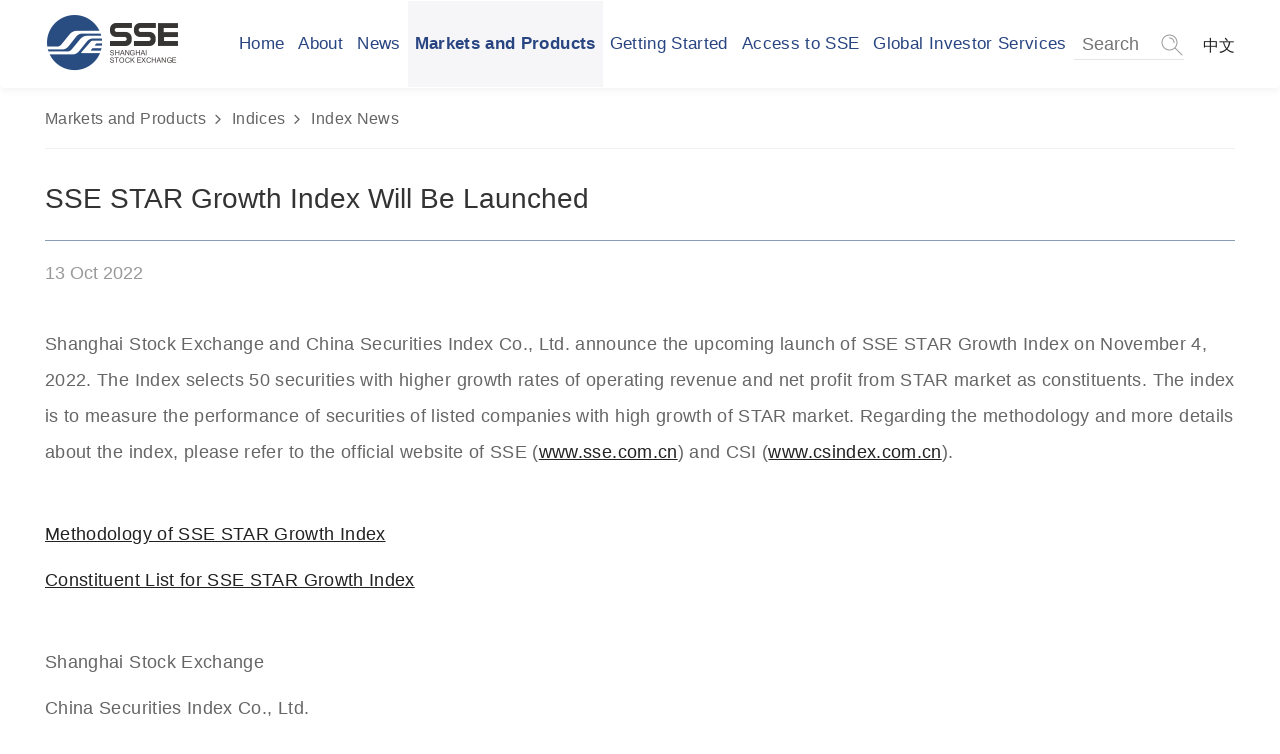

--- FILE ---
content_type: text/html
request_url: http://english.sse.com.cn/markets/indices/indexnews/c/5710006.shtml
body_size: 9982
content:
<!doctype html>
<html>
<head>

    
<meta name="SiteName" content="英文版上交所官网">
<meta name="SiteDomain" content="http://english.sse.com.cn">
<meta name="SiteIDCode" content="43">
<meta name="ColumnName" content="Index News">
<meta name="ColumnDescription" content="Index News">
<meta name="ColumnKeywords" content="Index News">
<meta name="ColumnType" content="Index News">
<meta name="ArticleTitle" content="SSE STAR Growth Index Will Be Launched">
<meta name="PubDate" content="2023-10-30 18:59:06">
<meta name="ContentSource" content="">
<meta name="Keywords" content="">
<meta name="Description" content="">

<meta name="others" content="页面生成时间 2023-10-30 18:59:06">
<meta name="template,templategroup,version" content="745,default,1.4">
<title>SSE STAR Growth Index Will Be Launched  |  SHANGHAI STOCK EXCHANGE</title>
    <!--获取栏目id页-->
   <!-- 站点属性 -->
    <meta charset="utf-8">
<title>SHANGHAI STOCK EXCHANGE</title>
<meta name="description" content="">
<meta name="author" content="上海证券交易所">
<meta name="renderer" content="webkit">
<meta http-equiv="X-UA-Compatible" content="IE=edge,chrome=1">
<meta name="apple-mobile-web-app-capable" content="yes">
<meta name="mobile-web-app-capable" content="yes">
<meta name="viewport" content="width=device-width, initial-scale=1, maximum-scale=1, user-scalable=0">
<meta name="apple-mobile-web-app-title" content="SHANGHAI STOCK EXCHANGE">
<link rel="shortcut icon" href="/xhtml/images/favicon.ico">
<script>

    var channelId = "12479";
    var channelCode = "indexnews";
    var displayName = "Index News";
    var channelName = "Index News";
   

    
var websiteid = "43";

    var col_id = channelId;
    var col_old_id = channelId;
    var pageTitle = displayName;



</script>
<link rel="stylesheet" href="/xhtml/css/sse.min.css?v=20260106">

    <!--调试阶段禁止缓存,例如微信，QQ浏览器缓存-->

</head>
<body>
<div class="container">
    <div class="head">
 <header class="header-back">
        <!-- PC端 -->
        <nav class="navbar navbar-expand-md navbar-light js_nav-pc hidden-mobile">
            <div class="container common_container">
                <div class="brand_block">
                    <a href="/home/" class="navbar-brand">
                    </a>
                </div>
                <div class="menu_block">
                    <button class="navbar-toggler" type="button" data-toggle="collapse" data-target="#collapsibleNavbar"
                        aria-expanded="false">
                        <span class="navbar-toggler-icon"></span>
                    </button>
                    <div class="collapse navbar-collapse  justify-content-center">
                        <ul class="navbar-nav first-menu" style="margin: auto;">
                            <li class="nav-item"><a tie="12182" colid="12182" class="nav-tab" href="/" target="_self">Home</a>
 <ul class="second-menu second-menu-area" style="display: none;">
  <li style="display:none" class="second-menu-tab"><a tie="12182,12256" colid="12256" class="second-title" href="/home/focus/" target="_self">focus</a></li>
  <li style="display:none" class="second-menu-tab"><a tie="12182,12257" colid="12257" class="second-title" href="/home/highlights/" target="_self">Highlights</a></li>
  <li style="display:none" class="second-menu-tab"><a tie="12182,12258" colid="12258" class="second-title" href="/home/performance/" target="_self">performance</a>
   <ul class="third-menu third-menu-area" style="display: none;">
    <li style="display:none" class="third-menu-tab"><a tie="12182,12258,12259" colid="12259" class="third-title" href="/home/performance/mainboard/" target="_self">mainboard</a></li>
    <li style="display:none" class="third-menu-tab"><a tie="12182,12258,12260" colid="12260" class="third-title" href="/home/performance/star/" target="_self">star</a></li>
   </ul></li>
  <li style="display:none" class="second-menu-tab"><a tie="12182,12261" colid="12261" class="second-title" href="/home/search/" target="_self">Search</a></li>
  <li style="display:none" class="second-menu-tab"><a tie="12182,12366" colid="12366" class="second-title" href="/home/subgroup/" target="_self">subgroup</a>
   <ul class="third-menu third-menu-area" style="display: none;">
    <li style="display:none" class="third-menu-tab"><a tie="12182,12366,12388" colid="12388" class="third-title" href="/home/subgroup/topbar/" target="_self">topbar</a></li>
   </ul></li>
  <li style="display:none" class="second-menu-tab"><a tie="12182,12390" colid="12390" class="second-title" href="/home/trademark/" target="_self">Trademark</a></li>
  <li style="display:none" class="second-menu-tab"><a tie="12182,12391" colid="12391" class="second-title" href="/home/feedback/" target="_self">Feedback</a></li>
  <li style="display:none" class="second-menu-tab"><a tie="12182,12392" colid="12392" class="second-title" href="/home/disclaimer/" target="_self">Disclaimer</a></li>
 </ul></li>
                            <li class="nav-item"><a tie="12183" colid="12183" class="nav-tab" href="javascript:void(0);" target="_self">About</a>
 <ul class="second-menu second-menu-area" style="display: none;">
  <li class="second-menu-tab"><a tie="12183,12185" colid="12185" class="second-title" href="/aboutsse/overview/" target="_self">Overview</a>
   <ul class="third-menu third-menu-area" style="display: none;">
    <li style="display:none" class="third-menu-tab"><a tie="12183,12185,12246" colid="12246" class="third-title" href="/aboutsse/overview/history-development/" target="_self">history-development</a></li>
    <li style="display:none" class="third-menu-tab"><a tie="12183,12185,12247" colid="12247" class="third-title" href="/aboutsse/overview/culturevalue/" target="_self">culturevalue</a></li>
   </ul></li>
  <li class="second-menu-tab"><a tie="12183,12186" colid="12186" class="second-title" href="/aboutsse/organization/" target="_self">Organization Structure</a></li>
  <li class="second-menu-tab" ishover="true"><a tie="12183,12187" colid="12187" class="second-title" href="/aboutsse/internationalization/access/" target="_self">Internationalization<i class="fe fe-chevron-right"></i></a>
   <ul class="third-menu third-menu-area" style="display: none;">
    <li class="third-menu-tab"><a tie="12183,12187,12188" colid="12188" class="third-title" href="/aboutsse/internationalization/access/" target="_self">International Access</a></li>
    <li class="third-menu-tab"><a tie="12183,12187,12189" colid="12189" class="third-title" href="/aboutsse/internationalization/cooperation/" target="_self">International Cooperation</a>
     <ul class="fourth-menu fourth-menu-area" style="display: none;">
      <li style="display:none" class="fourth-menu-tab"><a tie="12183,12187,12189,12248" colid="12248" class="fourth-title" href="/aboutsse/internationalization/cooperation/membership/" target="_self">SSE Membership in International Organizations</a></li>
      <li style="display:none" class="fourth-menu-tab"><a tie="12183,12187,12189,12249" colid="12249" class="fourth-title" href="/aboutsse/internationalization/cooperation/mou/" target="_self">Memorandum of Understanding</a></li>
      <li style="display:none" class="fourth-menu-tab"><a tie="12183,12187,12189,12250" colid="12250" class="fourth-title" href="/aboutsse/internationalization/cooperation/collaborations/" target="_self">International Collaborations</a></li>
     </ul></li>
   </ul></li>
  <li class="second-menu-tab"><a tie="12183,12190" colid="12190" class="second-title" href="/aboutsse/milestone/" target="_self">Milestone</a></li>
 </ul></li>
                            <li  class="nav-item">
<a tie="12191" colid="12191" class="nav-tab" href="javascript:void(0);" target="_self">News</a>
<ul class="second-menu second-menu-area" style="display: none;">
<li   class="second-menu-tab" ishover="true">
<a tie="12191,12192" colid="12192" class="second-title" href="/news/newsrelease/news/" target="_self" class="menu_style_0">
News Release<i class="fe fe-chevron-right"></i>
</a>
<ul class="third-menu third-menu-area" style="display: none;">
<li   class="third-menu-tab" >
<a tie="12191,12192,14683" colid="14683" class="third-title" href="/news/newsrelease/news/" target="_self" class="menu_style_0">
SSE News</a>
</li>
<li   class="third-menu-tab" >
<a tie="12191,12192,14684" colid="14684" class="third-title" href="/news/newsrelease/voice/" target="_self" class="menu_style_0">
Media Voice</a>
</li>
<li   class="third-menu-tab" >
<a tie="12191,12192,20596" colid="20596" class="third-title" href="/news/newsrelease/digest/" target="_self" class="menu_style_0">
News Digest</a>
</li>
</ul>
</li>
<li   class="second-menu-tab" >
<a tie="12191,12193" colid="12193" class="second-title" href="/news/publications/sseinfrastructure/" target="_self" class="menu_style_0">
Publications</a>
<ul class="third-menu third-menu-area" style="display: none;">
<li style="display:none"  class="third-menu-tab" >
<a tie="12191,12193,12252" colid="12252" class="third-title" href="/news/publications/sseinfrastructure/" target="_self" class="menu_style_0">
SSE Market and Infrastructure</a>
</li>
<li style="display:none"  class="third-menu-tab" >
<a tie="12191,12193,12255" colid="12255" class="third-title" href="/news/publications/monthly/" target="_self" class="menu_style_0">
Monthly Statistics</a>
<ul class="fourth-menu fourth-menu-area" style="display: none;">
<li style="display:none"  class="fourth-menu-tab" >
<a tie="12191,12193,12255,12364" colid="12364" class="fourth-title" href="/news/publications/monthly/intro/" target="_self" class="menu_style_0">
intro</a>
</li>
</ul>
</li>
</ul>
</li>
<li   class="second-menu-tab" >
<a tie="12191,12194" colid="12194" class="second-title" href="/news/mediagalleries/" target="_self" class="menu_style_0">
Media Gallery</a>
</li>
</ul>
</li>

                            <li  class="nav-item">
<a tie="12197" colid="12197" class="nav-tab" href="javascript:void(0);" target="_self">Markets and Products</a>
<ul class="second-menu second-menu-area" style="display: none;">
<li   class="second-menu-tab" ishover="true">
<a tie="12197,12198" colid="12198" class="second-title" href="/markets/indices/overview/" target="_self" class="menu_style_0">
Indices<i class="fe fe-chevron-right"></i>
</a>
<ul class="third-menu third-menu-area" style="display: none;">
<li   class="third-menu-tab" >
<a tie="12197,12198,12262" colid="12262" class="third-title" href="/markets/indices/overview/" target="_self" class="menu_style_0">
Overview</a>
<ul class="fourth-menu fourth-menu-area" style="display: none;">
<li style="display:none"  class="fourth-menu-tab" >
<a tie="12197,12198,12262,12560" colid="12560" class="fourth-title" href="/markets/indices/overview/indexblock/" target="_self" class="menu_style_0">
indexblock</a>
<ul class="fifth-menu fifth-menu-area" style="display: none;">
<li style="display:none"  class="fifth-menu-tab" >
<a tie="12197,12198,12262,12560,13166" colid="13166" class="fifth-title" href="/markets/indices/overview/indexblock/equity/" target="_self" class="menu_style_0">
Equity Indices</a>
</li>
<li style="display:none"  class="fifth-menu-tab" >
<a tie="12197,12198,12262,12560,13167" colid="13167" class="fifth-title" href="/markets/indices/overview/indexblock/fixed/" target="_self" class="menu_style_0">
Fixed Income Indices</a>
</li>
</ul>
</li>
<li style="display:none"  class="fourth-menu-tab" >
<a tie="12197,12198,12262,13168" colid="13168" class="fourth-title" href="/markets/indices/overview/linkbar/" target="_self" class="menu_style_0">
linkbar</a>
</li>
</ul>
</li>
<li   class="third-menu-tab" >
<a tie="12197,12198,12199" colid="12199" class="third-title" href="/markets/indices/data/" target="_self" class="menu_style_ ">
Market Data</a>
<ul class="fourth-menu fourth-menu-area" style="display: none;">
<li style="display:none"  class="fourth-menu-tab" >
<a tie="12197,12198,12199,12263" colid="12263" class="fourth-title" href="/markets/indices/data/" target="_self" class="menu_style_0">
List</a>
<ul class="fifth-menu fifth-menu-area" style="display: none;">
<li style="display:none"  class="fifth-menu-tab" >
<a tie="12197,12198,12199,12263,12264" colid="12264" class="fifth-title" href="/markets/indices/data/list/basic/" target="_self" class="menu_style_0">
Basic</a>
</li>
<li style="display:none"  class="fifth-menu-tab" >
<a tie="12197,12198,12199,12263,12265" colid="12265" class="fifth-title" href="/markets/indices/data/list/constituents/" target="_self" class="menu_style_0">
Constituents</a>
</li>
<li style="display:none"  class="fifth-menu-tab" >
<a tie="12197,12198,12199,12263,12266" colid="12266" class="fifth-title" href="/markets/indices/data/list/trade/" target="_self" class="menu_style_0">
Trade</a>
</li>
<li style="display:none"  class="fifth-menu-tab" >
<a tie="12197,12198,12199,12263,12267" colid="12267" class="fifth-title" href="/markets/indices/data/list/performance/" target="_self" class="menu_style_0">
Performance</a>
</li>
</ul>
</li>
</ul>
</li>
<li   class="third-menu-tab" >
<a tie="12197,12198,12479" colid="12479" class="third-title" href="/markets/indices/indexnews/" target="_self" class="menu_style_0">
Index News</a>
</li>
<li   class="third-menu-tab" >
<a tie="12197,12198,12398" colid="12398" class="third-title" href="/markets/indices/index/" target="_self" class="menu_style_0">
Index Calculation and Maintenance</a>
</li>
</ul>
</li>
<li   class="second-menu-tab" ishover="true">
<a tie="12197,12200" colid="12200" class="second-title" href="/markets/equities/overview/" target="_self" class="menu_style_ ">
Equities<i class="fe fe-chevron-right"></i>
</a>
<ul class="third-menu third-menu-area" style="display: none;">
<li   class="third-menu-tab" >
<a tie="12197,12200,12201" colid="12201" class="third-title" href="/markets/equities/overview/" target="_self" class="menu_style_ ">
Overview</a>
<ul class="fourth-menu fourth-menu-area" style="display: none;">
<li style="display:none"  class="fourth-menu-tab" >
<a tie="12197,12200,12201,12268" colid="12268" class="fourth-title" href="/markets/equities/overview/info/" target="_self" class="menu_style_0">
info</a>
</li>
<li style="display:none"  class="fourth-menu-tab" >
<a tie="12197,12200,12201,12356" colid="12356" class="fourth-title" href="/markets/equities/overview/performance/" target="_self" class="menu_style_0">
performance</a>
</li>
</ul>
</li>
<li   class="third-menu-tab" >
<a tie="12197,12200,12203" colid="12203" class="third-title" href="/markets/equities/data/" target="_self" class="menu_style_0">
Securities Prices</a>
</li>
<li   class="third-menu-tab" >
<a tie="12197,12200,12204" colid="12204" class="third-title" href="/markets/equities/highlights/bluechipmarket/" target="_self" class="menu_style_0">
Highlights</a>
<ul class="fourth-menu fourth-menu-area" style="display: none;">
<li style="display:none"  class="fourth-menu-tab" >
<a tie="12197,12200,12204,12269" colid="12269" class="fourth-title" href="/markets/equities/highlights/bluechipmarket/" target="_self" class="menu_style_0">
Bluechipmarket</a>
<ul class="fifth-menu fifth-menu-area" style="display: none;">
<li style="display:none"  class="fifth-menu-tab" >
<a tie="12197,12200,12204,12269,12271" colid="12271" class="fifth-title" href="/markets/equities/highlights/bluechipmarket/market/" target="_self" class="menu_style_0">
market</a>
</li>
<li style="display:none"  class="fifth-menu-tab" >
<a tie="12197,12200,12204,12269,12353" colid="12353" class="fifth-title" href="/markets/equities/highlights/bluechipmarket/active/" target="_self" class="menu_style_0">
active</a>
</li>
<li style="display:none"  class="fifth-menu-tab" >
<a tie="12197,12200,12204,12269,12354" colid="12354" class="fifth-title" href="/markets/equities/highlights/bluechipmarket/bluechip/" target="_self" class="menu_style_0">
bluechip</a>
</li>
<li style="display:none"  class="fifth-menu-tab" >
<a tie="12197,12200,12204,12269,12355" colid="12355" class="fifth-title" href="/markets/equities/highlights/bluechipmarket/highbluechip/" target="_self" class="menu_style_0">
highbluechip</a>
</li>
</ul>
</li>
<li style="display:none"  class="fourth-menu-tab" >
<a tie="12197,12200,12204,12270" colid="12270" class="fourth-title" href="/markets/equities/highlights/neweconomy/" target="_self" class="menu_style_0">
Neweconomy</a>
<ul class="fifth-menu fifth-menu-area" style="display: none;">
<li style="display:none"  class="fifth-menu-tab" >
<a tie="12197,12200,12204,12270,12272" colid="12272" class="fifth-title" href="/markets/equities/highlights/neweconomy/market/" target="_self" class="menu_style_0">
market</a>
</li>
</ul>
</li>
</ul>
</li>
<li   class="third-menu-tab" >
<a tie="12197,12200,12202" colid="12202" class="third-title" href="/markets/equities/announcements/" target="_self" class="menu_style_ ">
Listed Company Announcements</a>
</li>
<li   class="third-menu-tab" >
<a tie="12197,12200,20849" colid="20849" class="third-title" href="/markets/equities/corporate/corooverview/" target="_self" class="menu_style_0">
Corporate Value and Return Enhancement</a>
</li>
<li style="display:none"  class="third-menu-tab" >
<a tie="12197,12200,12273" colid="12273" class="third-title" href="/markets/equities/data/" target="_self" class="menu_style_0">
List</a>
<ul class="fourth-menu fourth-menu-area" style="display: none;">
<li style="display:none"  class="fourth-menu-tab" >
<a tie="12197,12200,12273,12274" colid="12274" class="fourth-title" href="/markets/equities/list/overview/" target="_self" class="menu_style_0">
Overview</a>
</li>
<li style="display:none"  class="fourth-menu-tab" >
<a tie="12197,12200,12273,12275" colid="12275" class="fourth-title" href="/markets/equities/list/quotation/" target="_self" class="menu_style_0">
Quotation</a>
</li>
<li style="display:none"  class="fourth-menu-tab" >
<a tie="12197,12200,12273,12276" colid="12276" class="fourth-title" href="/markets/equities/list/announcements/" target="_self" class="menu_style_0">
Announcements</a>
</li>
</ul>
</li>
</ul>
</li>
<li   class="second-menu-tab" ishover="true">
<a tie="12197,12205" colid="12205" class="second-title" href="/markets/bonds/overview/" target="_self" class="menu_style_0">
Bonds<i class="fe fe-chevron-right"></i>
</a>
<ul class="third-menu third-menu-area" style="display: none;">
<li   class="third-menu-tab" >
<a tie="12197,12205,12277" colid="12277" class="third-title" href="/markets/bonds/overview/" target="_self" class="menu_style_0">
Overview</a>
<ul class="fourth-menu fourth-menu-area" style="display: none;">
<li style="display:none"  class="fourth-menu-tab" >
<a tie="12197,12205,12277,12278" colid="12278" class="fourth-title" href="/markets/bonds/overview/Introduction/" target="_self" class="menu_style_0">
Introduction</a>
</li>
<li style="display:none"  class="fourth-menu-tab" >
<a tie="12197,12205,12277,12378" colid="12378" class="fourth-title" href="/markets/bonds/overview/timeline/" target="_self" class="menu_style_0">
timeline</a>
</li>
<li style="display:none"  class="fourth-menu-tab" >
<a tie="12197,12205,12277,12379" colid="12379" class="fourth-title" href="/markets/bonds/overview/investors/" target="_self" class="menu_style_0">
investors</a>
</li>
<li style="display:none"  class="fourth-menu-tab" >
<a tie="12197,12205,12277,12380" colid="12380" class="fourth-title" href="/markets/bonds/overview/process/" target="_self" class="menu_style_0">
process</a>
</li>
</ul>
</li>
<li   class="third-menu-tab" >
<a tie="12197,12205,12279" colid="12279" class="third-title" href="/markets/bonds/bondslist/" target="_self" class="menu_style_0">
Bond List</a>
</li>
<li   class="third-menu-tab" >
<a tie="12197,12205,12280" colid="12280" class="third-title" href="/markets/bonds/bondbuybacklist/" target="_self" class="menu_style_0">
Bond Repo List</a>
</li>
</ul>
</li>
<li   class="second-menu-tab" ishover="true">
<a tie="12197,12206" colid="12206" class="second-title" href="/markets/funds/overview/" target="_self" class="menu_style_0">
Funds<i class="fe fe-chevron-right"></i>
</a>
<ul class="third-menu third-menu-area" style="display: none;">
<li   class="third-menu-tab" >
<a tie="12197,12206,12281" colid="12281" class="third-title" href="/markets/funds/overview/" target="_self" class="menu_style_0">
Overview</a>
<ul class="fourth-menu fourth-menu-area" style="display: none;">
<li style="display:none"  class="fourth-menu-tab" >
<a tie="12197,12206,12281,12283" colid="12283" class="fourth-title" href="/markets/funds/overview/introduction/" target="_self" class="menu_style_0">
introduction</a>
</li>
</ul>
</li>
<li   class="third-menu-tab" >
<a tie="12197,12206,12282" colid="12282" class="third-title" href="/markets/funds/fundlist/" target="_self" class="menu_style_0">
Fund List</a>
</li>
<li   class="third-menu-tab" >
<a tie="12197,12206,13272" colid="13272" class="third-title" href="/markets/funds/reits/intro/" target="_self" class="menu_style_0">
REITs</a>
</li>
</ul>
</li>
<li   class="second-menu-tab" ishover="true">
<a tie="12197,12207" colid="12207" class="second-title" href="/markets/derivatives/overview/50etf/" target="_self" class="menu_style_0">
Derivatives<i class="fe fe-chevron-right"></i>
</a>
<ul class="third-menu third-menu-area" style="display: none;">
<li   class="third-menu-tab" >
<a tie="12197,12207,12284" colid="12284" class="third-title" href="/markets/derivatives/overview/50etf/" target="_self" class="menu_style_0">
Overview</a>
<ul class="fourth-menu fourth-menu-area" style="display: none;">
<li style="display:none"  class="fourth-menu-tab" >
<a tie="12197,12207,12284,14799" colid="14799" class="fourth-title" href="/markets/derivatives/overview/50etf/" target="_self" class="menu_style_0">
SSE 50ETF Options</a>
</li>
<li style="display:none"  class="fourth-menu-tab" >
<a tie="12197,12207,12284,14800" colid="14800" class="fourth-title" href="/markets/derivatives/overview/300etf/" target="_self" class="menu_style_0">
CSI 300ETF Options</a>
</li>
<li style="display:none"  class="fourth-menu-tab" >
<a tie="12197,12207,12284,14801" colid="14801" class="fourth-title" href="/markets/derivatives/overview/500etf/" target="_self" class="menu_style_0">
CSI 500ETF Options</a>
</li>
</ul>
</li>
<li   class="third-menu-tab" >
<a tie="12197,12207,12287" colid="12287" class="third-title" href="/markets/derivatives/statistic/day/" target="_self" class="menu_style_0">
Statistics</a>
<ul class="fourth-menu fourth-menu-area" style="display: none;">
<li style="display:none"  class="fourth-menu-tab" >
<a tie="12197,12207,12287,12288" colid="12288" class="fourth-title" href="/markets/derivatives/statistic/day/" target="_self" class="menu_style_0">
Day</a>
</li>
<li style="display:none"  class="fourth-menu-tab" >
<a tie="12197,12207,12287,12289" colid="12289" class="fourth-title" href="/markets/derivatives/statistic/month/" target="_self" class="menu_style_0">
Month</a>
</li>
</ul>
</li>
<li   class="third-menu-tab" >
<a tie="12197,12207,12290" colid="12290" class="third-title" href="/markets/derivatives/quotation/" target="_self" class="menu_style_0">
Quotation</a>
</li>
</ul>
</li>
<li   class="second-menu-tab" >
<a tie="12197,12208" colid="12208" class="second-title" href="/markets/greensecurities/" target="_self" class="menu_style_ ">
Green Securities</a>
<ul class="third-menu third-menu-area" style="display: none;">
<li style="display:none"  class="third-menu-tab" >
<a tie="12197,12208,12291" colid="12291" class="third-title" href="/markets/greensecurities/info/" target="_self" class="menu_style_0">
info</a>
</li>
</ul>
</li>
<li   class="second-menu-tab" ishover="true">
<a tie="12197,12209" colid="12209" class="second-title" href="/markets/dataservice/products/" target="_self" class="menu_style_0">
Data Services<i class="fe fe-chevron-right"></i>
</a>
<ul class="third-menu third-menu-area" style="display: none;">
<li   class="third-menu-tab" >
<a tie="12197,12209,12210" colid="12210" class="third-title" href="/markets/dataservice/products/" target="_self" class="menu_style_ ">
Market Data Products</a>
<ul class="fourth-menu fourth-menu-area" style="display: none;">
<li style="display:none"  class="fourth-menu-tab" >
<a tie="12197,12209,12210,12292" colid="12292" class="fourth-title" href="/markets/dataservice/products/products/" target="_self" class="menu_style_0">
products</a>
<ul class="fifth-menu fifth-menu-area" style="display: none;">
<li style="display:none"  class="fifth-menu-tab" >
<a tie="12197,12209,12210,12292,12293" colid="12293" class="fifth-title" href="/markets/dataservice/products/products/infomation/" target="_self" class="menu_style_0">
infomation</a>
</li>
<li style="display:none"  class="fifth-menu-tab" >
<a tie="12197,12209,12210,12292,12294" colid="12294" class="fifth-title" href="/markets/dataservice/products/products/significance/" target="_self" class="menu_style_0">
significance</a>
</li>
<li style="display:none"  class="fifth-menu-tab" >
<a tie="12197,12209,12210,12292,12295" colid="12295" class="fifth-title" href="/markets/dataservice/products/products/transmission/" target="_self" class="menu_style_0">
transmission</a>
</li>
<li style="display:none"  class="fifth-menu-tab" >
<a tie="12197,12209,12210,12292,12296" colid="12296" class="fifth-title" href="/markets/dataservice/products/products/dissemination/" target="_self" class="menu_style_0">
dissemination</a>
</li>
</ul>
</li>
<li style="display:none"  class="fourth-menu-tab" >
<a tie="12197,12209,12210,12297" colid="12297" class="fourth-title" href="/markets/dataservice/products/data/" target="_self" class="menu_style_0">
data</a>
</li>
<li style="display:none"  class="fourth-menu-tab" >
<a tie="12197,12209,12210,12298" colid="12298" class="fourth-title" href="/markets/dataservice/products/contact/" target="_self" class="menu_style_0">
contact</a>
</li>
<li style="display:none"  class="fourth-menu-tab" >
<a tie="12197,12209,12210,12299" colid="12299" class="fourth-title" href="/markets/dataservice/products/contactabroad/" target="_self" class="menu_style_0">
contactabroad</a>
</li>
</ul>
</li>
<li   class="third-menu-tab" >
<a tie="12197,12209,12211" colid="12211" class="third-title" href="/markets/dataservice/list/" target="_self" class="menu_style_0">
Overseas Client List</a>
</li>
<li   class="third-menu-tab" >
<a tie="12197,12209,20583" colid="20583" class="third-title" href="/markets/dataservice/cpd/" target="_self" class="menu_style_0">
Company Performance Data</a>
<ul class="fourth-menu fourth-menu-area" style="display: none;">
<li style="display:none"  class="fourth-menu-tab" >
<a tie="12197,12209,20583,20584" colid="20584" class="fourth-title" href="/markets/dataservice/cpd/cinfo/" target="_self" class="menu_style_0">
Companyinfo</a>
<ul class="fifth-menu fifth-menu-area" style="display: none;">
<li style="display:none"  class="fifth-menu-tab" >
<a tie="12197,12209,20583,20584,20585" colid="20585" class="fifth-title" href="/markets/dataservice/cpd/cinfo/cpdnote/" target="_self" class="menu_style_0">
note</a>
</li>
</ul>
</li>
</ul>
</li>
</ul>
</li>
</ul>
</li>

                            <li class="nav-item"><a tie="12212" colid="12212" class="nav-tab" href="javascript:void(0);" target="_self">Getting Started</a>
 <ul class="second-menu second-menu-area" style="display: none;">
  <li class="second-menu-tab" ishover="true"><a tie="12212,12213" colid="12213" class="second-title" href="/start/listing/overview/" target="_self">Public Offering and Listing<i class="fe fe-chevron-right"></i></a>
   <ul class="third-menu third-menu-area" style="display: none;">
    <li class="third-menu-tab"><a tie="12212,12213,12214" colid="12214" class="third-title" href="/start/listing/overview/" target="_self">Overview</a>
     <ul class="fourth-menu fourth-menu-area" style="display: none;">
      <li style="display:none" class="fourth-menu-tab"><a tie="12212,12213,12214,12359" colid="12359" class="fourth-title" href="/start/listing/overview/market/" target="_self">market</a></li>
      <li style="display:none" class="fourth-menu-tab"><a tie="12212,12213,12214,12360" colid="12360" class="fourth-title" href="/start/listing/overview/standard/" target="_self">standard</a></li>
      <li style="display:none" class="fourth-menu-tab"><a tie="12212,12213,12214,12361" colid="12361" class="fourth-title" href="/start/listing/overview/companies/" target="_self">companies</a></li>
      <li style="display:none" class="fourth-menu-tab"><a tie="12212,12213,12214,12362" colid="12362" class="fourth-title" href="/start/listing/overview/rights/" target="_self">rights</a></li>
      <li style="display:none" class="fourth-menu-tab"><a tie="12212,12213,12214,12300" colid="12300" class="fourth-title" href="/start/listing/overview/requirements/" target="_self">requirements</a></li>
     </ul></li>
    <li class="third-menu-tab"><a tie="12212,12213,12215" colid="12215" class="third-title" href="/start/sserules/stocks/listing/" target="_self">Offering and Listing Rules</a></li>
   </ul></li>
  <li class="second-menu-tab" ishover="true"><a tie="12212,12216" colid="12216" class="second-title" href="/start/trading/schedule/" target="_self">Trading<i class="fe fe-chevron-right"></i></a>
   <ul class="third-menu third-menu-area" style="display: none;">
    <li class="third-menu-tab"><a tie="12212,12216,12217" colid="12217" class="third-title" href="/start/trading/schedule/" target="_self">Trading Schedule</a>
     <ul class="fourth-menu fourth-menu-area" style="display: none;">
      <li style="display:none" class="fourth-menu-tab"><a tie="12212,12216,12217,12301" colid="12301" class="fourth-title" href="/start/trading/schedule/calendar/" target="_self">calendar</a></li>
      <li style="display:none" class="fourth-menu-tab"><a tie="12212,12216,12217,12302" colid="12302" class="fourth-title" href="/start/trading/schedule/hours/" target="_self">hours</a></li>
     </ul></li>
    <li class="third-menu-tab"><a tie="12212,12216,12218" colid="12218" class="third-title" href="/start/trading/mechanism/" target="_self">Trading Mechanism</a>
     <ul class="fourth-menu fourth-menu-area" style="display: none;">
      <li style="display:none" class="fourth-menu-tab"><a tie="12212,12216,12218,12357" colid="12357" class="fourth-title" href="/start/trading/mechanism/stock/" target="_self">stock</a></li>
      <li style="display:none" class="fourth-menu-tab"><a tie="12212,12216,12218,12358" colid="12358" class="fourth-title" href="/start/trading/mechanism/order/" target="_self">order</a></li>
     </ul></li>
    <li class="third-menu-tab"><a tie="12212,12216,12219" colid="12219" class="third-title" href="/start/sserules/stocks/trading/" target="_self">Trading Rules</a></li>
    <li class="third-menu-tab"><a tie="12212,12216,12220" colid="12220" class="third-title" href="/start/trading/membership/" target="_self">Membership</a></li>
   </ul></li>
  <li class="second-menu-tab" ishover="true"><a tie="12212,12221" colid="12221" class="second-title" href="/start/settlement/depository/" target="_self">Registration and Settlement<i class="fe fe-chevron-right"></i></a>
   <ul class="third-menu third-menu-area" style="display: none;">
    <li class="third-menu-tab"><a tie="12212,12221,12222" colid="12222" class="third-title" href="/start/settlement/depository/" target="_self">Registration and Depository</a></li>
    <li class="third-menu-tab"><a tie="12212,12221,12223" colid="12223" class="third-title" href="/start/settlement/clearing/" target="_self">Clearing and Settlement</a></li>
   </ul></li>
  <li class="second-menu-tab"><a tie="12212,12224" colid="12224" class="second-title" href="/start/taxes/" target="_self">Fees and Taxes</a>
   <ul class="third-menu third-menu-area" style="display: none;">
    <li style="display:none" class="third-menu-tab"><a tie="12212,12224,12307" colid="12307" class="third-title" href="/start/taxes/fees/" target="_self">fees</a></li>
    <li style="display:none" class="third-menu-tab"><a tie="12212,12224,12308" colid="12308" class="third-title" href="/start/taxes/taxes/" target="_self">taxes</a></li>
   </ul></li>
  <li class="second-menu-tab" ishover="true"><a tie="12212,13142" colid="13142" class="second-title" href="/start/sserules/stocks/review/" target="_self">Rules and Regulations<i class="fe fe-chevron-right"></i></a>
   <ul class="third-menu third-menu-area" style="display: none;">
    <li class="third-menu-tab"><a tie="12212,13142,13143" colid="13143" class="third-title" href="/start/sserules/stocks/review/" target="_self">Stocks</a></li>
    <li class="third-menu-tab"><a tie="12212,13142,13154" colid="13154" class="third-title" href="/start/sserules/bonds/listing/" target="_self">Bonds</a></li>
    <li class="third-menu-tab"><a tie="12212,13142,13157" colid="13157" class="third-title" href="/start/sserules/funds/listing/" target="_self">Funds</a></li>
    <li class="third-menu-tab"><a tie="12212,13142,13160" colid="13160" class="third-title" href="/start/sserules/reits/" target="_self">REITs</a></li>
    <li class="third-menu-tab"><a tie="12212,13142,13161" colid="13161" class="third-title" href="/start/sserules/options/" target="_self">Options</a></li>
    <li class="third-menu-tab"><a tie="12212,13142,13162" colid="13162" class="third-title" href="/start/sserules/icbb/shhksc/" target="_self">Innovative Cross-border Businesses</a></li>
    <li class="third-menu-tab"><a tie="12212,13142,13165" colid="13165" class="third-title" href="/start/sserules/member/" target="_self">Member Management</a></li>
   </ul></li>
 </ul></li>
                            <li  class="nav-item">
<a tie="12226" colid="12226" class="nav-tab" href="javascript:void(0);" target="_self">Access to SSE</a>
<ul class="second-menu second-menu-area" style="display: none;">
<li   class="second-menu-tab" ishover="true">
<a tie="12226,12227" colid="12227" class="second-title" href="/access/qfiirqfii/introduction/" target="_self" class="menu_style_0">
QFII/RQFII<i class="fe fe-chevron-right"></i>
</a>
<ul class="third-menu third-menu-area" style="display: none;">
<li   class="third-menu-tab" >
<a tie="12226,12227,12228" colid="12228" class="third-title" href="/access/qfiirqfii/introduction/" target="_self" class="menu_style_ ">
Introduction</a>
<ul class="fourth-menu fourth-menu-area" style="display: none;">
<li style="display:none"  class="fourth-menu-tab" >
<a tie="12226,12227,12228,12327" colid="12327" class="fourth-title" href="/access/qfiirqfii/introduction/news/" target="_self" class="menu_style_0">
news</a>
</li>
</ul>
</li>
<li   class="third-menu-tab" >
<a tie="12226,12227,12229" colid="12229" class="third-title" href="/access/qfiirqfii/quota/" target="_self" class="menu_style_0">
License and Quota</a>
<ul class="fourth-menu fourth-menu-area" style="display: none;">
<li style="display:none"  class="fourth-menu-tab" >
<a tie="12226,12227,12229,12328" colid="12328" class="fourth-title" href="/access/qfiirqfii/quota/qfii/" target="_self" class="menu_style_0">
qfii</a>
</li>
<li style="display:none"  class="fourth-menu-tab" >
<a tie="12226,12227,12229,12329" colid="12329" class="fourth-title" href="/access/qfiirqfii/quota/rqfii/" target="_self" class="menu_style_0">
rqfii</a>
</li>
<li style="display:none"  class="fourth-menu-tab" >
<a tie="12226,12227,12229,12330" colid="12330" class="fourth-title" href="/access/qfiirqfii/quota/investment/" target="_self" class="menu_style_0">
investment</a>
</li>
<li style="display:none"  class="fourth-menu-tab" >
<a tie="12226,12227,12229,12331" colid="12331" class="fourth-title" href="/access/qfiirqfii/quota/process/" target="_self" class="menu_style_0">
process</a>
</li>
</ul>
</li>
<li   class="third-menu-tab" >
<a tie="12226,12227,12230" colid="12230" class="third-title" href="/access/qfiirqfii/scope/" target="_self" class="menu_style_undefined">
Investment Scope</a>
</li>
<li   class="third-menu-tab" >
<a tie="12226,12227,12233" colid="12233" class="third-title" href="/access/qfiirqfii/rules/" target="_self" class="menu_style_0">
Rules and Regulations</a>
<ul class="fourth-menu fourth-menu-area" style="display: none;">
<li style="display:none"  class="fourth-menu-tab" >
<a tie="12226,12227,12233,12332" colid="12332" class="fourth-title" href="/access/qfiirqfii/rules/key/" target="_self" class="menu_style_0">
key</a>
</li>
<li style="display:none"  class="fourth-menu-tab" >
<a tie="12226,12227,12233,12333" colid="12333" class="fourth-title" href="/access/qfiirqfii/rules/taxation/" target="_self" class="menu_style_0">
taxation</a>
</li>
<li style="display:none"  class="fourth-menu-tab" >
<a tie="12226,12227,12233,12334" colid="12334" class="fourth-title" href="/access/qfiirqfii/rules/sse/" target="_self" class="menu_style_0">
sse</a>
</li>
<li style="display:none"  class="fourth-menu-tab" >
<a tie="12226,12227,12233,12374" colid="12374" class="fourth-title" href="/access/qfiirqfii/rules/csrc/" target="_self" class="menu_style_0">
csrc</a>
</li>
<li style="display:none"  class="fourth-menu-tab" >
<a tie="12226,12227,12233,12375" colid="12375" class="fourth-title" href="/access/qfiirqfii/rules/safe/" target="_self" class="menu_style_0">
safe</a>
</li>
</ul>
</li>
</ul>
</li>
<li   class="second-menu-tab" ishover="true">
<a tie="12226,12234" colid="12234" class="second-title" href="/access/stockconnect/introduction/" target="_self" class="menu_style_0">
Shanghai-Hong Kong Stock Connect<i class="fe fe-chevron-right"></i>
</a>
<ul class="third-menu third-menu-area" style="display: none;">
<li   class="third-menu-tab" >
<a tie="12226,12234,12235" colid="12235" class="third-title" href="/access/stockconnect/introduction/" target="_self" class="menu_style_ ">
Introduction</a>
<ul class="fourth-menu fourth-menu-area" style="display: none;">
<li style="display:none"  class="fourth-menu-tab" >
<a tie="12226,12234,12235,12336" colid="12336" class="fourth-title" href="/access/stockconnect/introduction/news/" target="_self" class="menu_style_0">
news</a>
</li>
<li style="display:none"  class="fourth-menu-tab" >
<a tie="12226,12234,12235,12337" colid="12337" class="fourth-title" href="/access/stockconnect/introduction/framework/" target="_self" class="menu_style_0">
framework</a>
<ul class="fifth-menu fifth-menu-area" style="display: none;">
<li style="display:none"  class="fifth-menu-tab" >
<a tie="12226,12234,12235,12337,12367" colid="12367" class="fifth-title" href="/access/stockconnect/introduction/framework/timesroll/" target="_self" class="menu_style_0">
timesroll</a>
</li>
<li style="display:none"  class="fifth-menu-tab" >
<a tie="12226,12234,12235,12337,12368" colid="12368" class="fifth-title" href="/access/stockconnect/introduction/framework/doc/" target="_self" class="menu_style_0">
doc</a>
</li>
</ul>
</li>
</ul>
</li>
<li   class="third-menu-tab" >
<a tie="12226,12234,12236" colid="12236" class="third-title" href="/access/stockconnect/eligibility/" target="_self" class="menu_style_ ">
Eligibility</a>
</li>
<li   class="third-menu-tab" >
<a tie="12226,12234,12237" colid="12237" class="third-title" href="/access/stockconnect/quota/" target="_self" class="menu_style_ ">
Quota</a>
</li>
<li   class="third-menu-tab" >
<a tie="12226,12234,12238" colid="12238" class="third-title" href="/access/stockconnect/settlement/" target="_self" class="menu_style_ ">
Trading, Clearing & Settlement</a>
<ul class="fourth-menu fourth-menu-area" style="display: none;">
<li style="display:none"  class="fourth-menu-tab" >
<a tie="12226,12234,12238,12341" colid="12341" class="fourth-title" href="/access/stockconnect/settlement/arrangement/" target="_self" class="menu_style_0">
arrangement</a>
</li>
<li style="display:none"  class="fourth-menu-tab" >
<a tie="12226,12234,12238,12342" colid="12342" class="fourth-title" href="/access/stockconnect/settlement/calendar/" target="_self" class="menu_style_0">
calendar</a>
</li>
<li style="display:none"  class="fourth-menu-tab" >
<a tie="12226,12234,12238,12343" colid="12343" class="fourth-title" href="/access/stockconnect/settlement/fees/" target="_self" class="menu_style_0">
fees</a>
</li>
<li style="display:none"  class="fourth-menu-tab" >
<a tie="12226,12234,12238,12344" colid="12344" class="fourth-title" href="/access/stockconnect/settlement/settlement/" target="_self" class="menu_style_0">
settlement</a>
</li>
<li style="display:none"  class="fourth-menu-tab" >
<a tie="12226,12234,12238,12345" colid="12345" class="fourth-title" href="/access/stockconnect/settlement/flownorth/" target="_self" class="menu_style_0">
flownorth</a>
</li>
<li style="display:none"  class="fourth-menu-tab" >
<a tie="12226,12234,12238,12346" colid="12346" class="fourth-title" href="/access/stockconnect/settlement/flowsouth/" target="_self" class="menu_style_0">
flowsouth</a>
</li>
</ul>
</li>
<li   class="third-menu-tab" >
<a tie="12226,12234,12239" colid="12239" class="third-title" href="/access/stockconnect/statistics/day/" target="_self" class="menu_style_0">
Statistics</a>
<ul class="fourth-menu fourth-menu-area" style="display: none;">
<li style="display:none"  class="fourth-menu-tab" >
<a tie="12226,12234,12239,12338" colid="12338" class="fourth-title" href="/access/stockconnect/statistics/day/" target="_self" class="menu_style_0">
Day</a>
</li>
<li style="display:none"  class="fourth-menu-tab" >
<a tie="12226,12234,12239,12339" colid="12339" class="fourth-title" href="/access/stockconnect/statistics/month/" target="_self" class="menu_style_0">
Month</a>
</li>
<li style="display:none"  class="fourth-menu-tab" >
<a tie="12226,12234,12239,12340" colid="12340" class="fourth-title" href="/access/stockconnect/statistics/year/" target="_self" class="menu_style_0">
Year</a>
</li>
</ul>
</li>
<li   class="third-menu-tab" >
<a tie="12226,12234,12240" colid="12240" class="third-title" href="/access/stockconnect/rules/" target="_self" class="menu_style_0">
Rules and Regulations</a>
<ul class="fourth-menu fourth-menu-area" style="display: none;">
<li style="display:none"  class="fourth-menu-tab" >
<a tie="12226,12234,12240,12347" colid="12347" class="fourth-title" href="/access/stockconnect/rules/connect/" target="_self" class="menu_style_0">
connect</a>
</li>
<li style="display:none"  class="fourth-menu-tab" >
<a tie="12226,12234,12240,12348" colid="12348" class="fourth-title" href="/access/stockconnect/rules/rules/" target="_self" class="menu_style_0">
rules</a>
</li>
</ul>
</li>
<li   class="third-menu-tab" >
<a tie="12226,12234,14445" colid="14445" class="third-title" href="/access/stockconnect/faq/" target="_self" class="menu_style_0">
FAQ</a>
<ul class="fourth-menu fourth-menu-area" style="display: none;">
<li style="display:none"  class="fourth-menu-tab" >
<a tie="12226,12234,14445,14446" colid="14446" class="fourth-title" href="/access/stockconnect/faq/solt/" target="_self" class="menu_style_0">
FAQ for A Share Odd Lot Trading</a>
</li>
</ul>
</li>
</ul>
</li>
<li   class="second-menu-tab" ishover="true">
<a tie="12226,13358" colid="13358" class="second-title" href="/access/via/overview/" target="_self" class="menu_style_0">
ETF via Shanghai-Hong Kong Stock Connect<i class="fe fe-chevron-right"></i>
</a>
<ul class="third-menu third-menu-area" style="display: none;">
<li   class="third-menu-tab" >
<a tie="12226,13358,13359" colid="13359" class="third-title" href="/access/via/overview/" target="_self" class="menu_style_0">
Overview</a>
</li>
<li   class="third-menu-tab" >
<a tie="12226,13358,13360" colid="13360" class="third-title" href="/access/via/eligible/" target="_self" class="menu_style_0">
Eligible ETFs</a>
</li>
<li   class="third-menu-tab" >
<a tie="12226,13358,13361" colid="13361" class="third-title" href="/access/via/edu/" target="_self" class="menu_style_0">
Education and Resources</a>
</li>
<li   class="third-menu-tab" >
<a tie="12226,13358,13362" colid="13362" class="third-title" href="/access/via/faq/" target="_self" class="menu_style_0">
FAQ</a>
</li>
</ul>
</li>
<li   class="second-menu-tab" ishover="true">
<a tie="12226,12241" colid="12241" class="second-title" href="/access/slsc/introduction/" target="_self" class="menu_style_0">
Depository Receipts under the Stock Connect<i class="fe fe-chevron-right"></i>
</a>
<ul class="third-menu third-menu-area" style="display: none;">
<li   class="third-menu-tab" >
<a tie="12226,12241,12242" colid="12242" class="third-title" href="/access/slsc/introduction/" target="_self" class="menu_style_ ">
Introduction</a>
</li>
<li   class="third-menu-tab" >
<a tie="12226,12241,12243" colid="12243" class="third-title" href="/start/sserules/icbb/slsc/" target="_self" class="menu_style_0">
Rules and Regulations</a>
</li>
</ul>
</li>
<li   class="second-menu-tab" >
<a tie="12226,12244" colid="12244" class="second-title" href="/access/etf/" target="_self" class="menu_style_ ">
ETF Connectivity</a>
<ul class="third-menu third-menu-area" style="display: none;">
<li style="display:none"  class="third-menu-tab" >
<a tie="12226,12244,12350" colid="12350" class="third-title" href="/access/etf/connectivity/" target="_self" class="menu_style_0">
connectivity</a>
</li>
<li style="display:none"  class="third-menu-tab" >
<a tie="12226,12244,12351" colid="12351" class="third-title" href="/access/etf/framework/" target="_self" class="menu_style_0">
framework</a>
</li>
<li style="display:none"  class="third-menu-tab" >
<a tie="12226,12244,12352" colid="12352" class="third-title" href="/access/etf/listed/" target="_self" class="menu_style_0">
listed</a>
</li>
<li style="display:none"  class="third-menu-tab" >
<a tie="12226,12244,20390" colid="20390" class="third-title" href="/access/etf/shanghaihkconnectivity/" target="_self" class="menu_style_0">
shanghaihkconnectivity</a>
</li>
<li style="display:none"  class="third-menu-tab" >
<a tie="12226,12244,20391" colid="20391" class="third-title" href="/access/etf/shanghaisingaporeconnectivity/" target="_self" class="menu_style_0">
shanghaisingaporeconnectivity</a>
</li>
</ul>
</li>
<li   class="second-menu-tab" >
<a tie="12226,12232" colid="12232" class="second-title" href="/access/statistics/" target="_self" class="menu_style_0">
Overseas Investors Ownership Statistics</a>
</li>
<li   class="second-menu-tab" >
<a tie="12226,14528" colid="14528" class="second-title" href="/access/directaccess/" target="_self" class="menu_style_0">
Bond Market Direct Access</a>
<ul class="third-menu third-menu-area" style="display: none;">
<li style="display:none"  class="third-menu-tab" >
<a tie="12226,14528,14529" colid="14529" class="third-title" href="/access/directaccess/eligibility/" target="_self" class="menu_style_0">
Eligibility</a>
</li>
<li style="display:none"  class="third-menu-tab" >
<a tie="12226,14528,14530" colid="14530" class="third-title" href="/access/directaccess/trading/" target="_self" class="menu_style_0">
Trading, Clearing and Settlement</a>
</li>
<li style="display:none"  class="third-menu-tab" >
<a tie="12226,14528,14531" colid="14531" class="third-title" href="/access/directaccess/information/" target="_self" class="menu_style_0">
Information Submission</a>
</li>
<li style="display:none"  class="third-menu-tab" >
<a tie="12226,14528,14532" colid="14532" class="third-title" href="/access/directaccess/rules/" target="_self" class="menu_style_0">
Rules and Regulations</a>
</li>
<li style="display:none"  class="third-menu-tab" >
<a tie="12226,14528,14533" colid="14533" class="third-title" href="/access/directaccess/contact/" target="_self" class="menu_style_0">
Contact information</a>
</li>
</ul>
</li>
</ul>
</li>

                            <li class="nav-item"><a tie="13177" colid="13177" class="nav-tab" href="javascript:void(0);" target="_self">Global Investor Services</a>
 <ul class="second-menu second-menu-area" style="display: none;">
   <li class="second-menu-tab" ishover="true"><a tie="13177,12196" colid="12196" class="second-title" href="/events/conference/past/" target="_self">Conference
     <i class="fe fe-chevron-right"></i></a>
   <ul class="third-menu third-menu-area" style="display: none;">
    <li  class="third-menu-tab"><a tie="13177,12196,14802" colid="14802" class="third-title" href="#" target="_self">Upcoming Conferences</a></li>
    <li   class="third-menu-tab"><a tie="13177,12196,14803" colid="14803" class="third-title" href="/events/conference/past/" target="_self">Past Conferences</a></li>
   </ul>
   </li>
  <li class="second-menu-tab"><a tie="13177,14804" colid="14804" class="second-title" href="/events/newsletter/" target="_self">Newsletter</a></li>
  <li class="second-menu-tab"><a tie="13177,14536" colid="14536" class="second-title" href="http://roadshow.sseinfo.com/en/roadshowList.do?downId=2" target="_self">Performance Briefings</a></li>
 </ul></li>
                        </ul>
                    </div>
                </div>
                <div class="search_block">
                    <div class="search">
                        <input type="hidden" name="desksearchIndex" id="desksearchIndex" value="0">
                        <input type="hidden" name="deskmaxIndex" id="deskmaxIndex" value="0">
                        <input placeholder="Search" type="search" class="search_input js_all_ia"
                            onfocus="deskonblurShowHiosty();" name="" id="serinpt">
                        <div class="bdsug" id="js_autocomplete">
                            <ul class="search-history" id="js_panMenu_history"></ul>
                            <ul class="search_list" id="js_panMenu_list"></ul>
                        </div>
                        <button class="search_button search_btn" onclick="searchinpt();"><i
                                class="icon-search"></i></button>
                    </div>
                </div>
                <div class="translate_block">
                    <a href="//www.sse.com.cn/" class="chinese">中文</a>
                </div>
            </div>
        </nav>
        <!-- 手机端 -->
        <nav class="navbar navbar-light hidden-pc js_nav-mobile navbar-offcanvas">
            <div class="container">
                <a href="/home/" div class="navbar-brand" >
                </a>
                <a href="http://www.sse.com.cn/" class="chinese mobile_chinese">CN</a>
                <button class="navbar-toggler navbar-toggler-right navbar-icon collapsed" type="button"
                    aria-controls="collapsibleNavbar" data-target="#collapsibleNavbar" aria-expanded="false">
                    <span class="icon-bar bar1"></span>
                    <span class="icon-bar bar2"></span>
                    <span class="icon-bar bar3"></span>
                </button>
                <div class="hidden-pc sibleNavbar_pc" id="collapsibleNavbar">
                    <ul class="navbar-nav first-menu">
                        <li class="first-nav-item"><a href="/" class="menu_style_0">Home</a></li><li class="first-nav-item"><i class="fe fe-chevron-right"></i><a href="javascript:void(0);" class="hasMenu menu_style_0" onclick="showLevel(0,this);">About</a><ul class="second-menu" style="display: none;"><li class="second-nav-item"><a href="/aboutsse/overview/" class="menu_style_ ">Overview</a></li><li class="second-nav-item"><a href="/aboutsse/organization/" class="menu_style_0">Organization Structure</a></li><li class="second-nav-item"><i class="fe fe-chevron-right"></i><a href="javascript:void(0);" class="hasMenu menu_style_0" onclick="showLevel(1,this);">Internationalization</a><ul class="third-menu" style="display: none;"><li class="third-nav-item"><a href="/aboutsse/internationalization/access/" class="menu_style_ ">International Access</a></li><li class="third-nav-item"><a href="/aboutsse/internationalization/cooperation/" class="menu_style_ ">International Cooperation</a></li></ul></li><li class="second-nav-item"><a href="/aboutsse/milestone/" class="menu_style_0">Milestone</a></li></ul></li><li class="first-nav-item"><i class="fe fe-chevron-right"></i><a href="javascript:void(0);" class="hasMenu menu_style_0" onclick="showLevel(0,this);">News</a><ul class="second-menu" style="display: none;"><li class="second-nav-item"><i class="fe fe-chevron-right"></i><a href="javascript:void(0);" class="hasMenu menu_style_0" onclick="showLevel(1,this);">News Release</a><ul class="third-menu" style="display: none;"><li class="third-nav-item"><a href="/news/newsrelease/news/" class="menu_style_0">SSE News</a></li><li class="third-nav-item"><a href="/news/newsrelease/voice/" class="menu_style_0">Media Voice</a></li><li class="third-nav-item"><a href="/news/newsrelease/digest/" class="menu_style_0">News Digest</a></li></ul></li><li class="second-nav-item"><a href="/news/publications/sseinfrastructure/" class="menu_style_0">Publications</a></li><li class="second-nav-item"><a href="/news/mediagalleries/" class="menu_style_0">Media Gallery</a></li></ul></li><li class="first-nav-item"><i class="fe fe-chevron-right"></i><a href="javascript:void(0);" class="hasMenu menu_style_0" onclick="showLevel(0,this);">Markets and Products</a><ul class="second-menu" style="display: none;"><li class="second-nav-item"><i class="fe fe-chevron-right"></i><a href="javascript:void(0);" class="hasMenu menu_style_0" onclick="showLevel(1,this);">Indices</a><ul class="third-menu" style="display: none;"><li class="third-nav-item"><a href="/markets/indices/overview/" class="menu_style_0">Overview</a></li><li class="third-nav-item"><a href="/markets/indices/data/" class="menu_style_ ">Market Data</a></li><li class="third-nav-item"><a href="/markets/indices/indexnews/" class="menu_style_0">Index News</a></li><li class="third-nav-item"><a href="/markets/indices/index/" class="menu_style_0">Index Calculation and Maintenance</a></li></ul></li><li class="second-nav-item"><i class="fe fe-chevron-right"></i><a href="javascript:void(0);" class="hasMenu menu_style_ " onclick="showLevel(1,this);">Equities</a><ul class="third-menu" style="display: none;"><li class="third-nav-item"><a href="/markets/equities/overview/" class="menu_style_ ">Overview</a></li><li class="third-nav-item"><a href="/markets/equities/data/" class="menu_style_0">Securities Prices</a></li><li class="third-nav-item"><a href="/markets/equities/highlights/bluechipmarket/" class="menu_style_0">Highlights</a></li><li class="third-nav-item"><a href="/markets/equities/announcements/" class="menu_style_ ">Listed Company Announcements</a></li><li class="third-nav-item"><a href="/markets/equities/corporate/corooverview/" class="menu_style_0">Corporate Value and Return Enhancement</a></li></li></ul></li><li class="second-nav-item"><i class="fe fe-chevron-right"></i><a href="javascript:void(0);" class="hasMenu menu_style_0" onclick="showLevel(1,this);">Bonds</a><ul class="third-menu" style="display: none;"><li class="third-nav-item"><a href="/markets/bonds/overview/" class="menu_style_0">Overview</a></li><li class="third-nav-item"><a href="/markets/bonds/bondslist/" class="menu_style_0">Bond List</a></li><li class="third-nav-item"><a href="/markets/bonds/bondbuybacklist/" class="menu_style_0">Bond Repo List</a></li></ul></li><li class="second-nav-item"><i class="fe fe-chevron-right"></i><a href="javascript:void(0);" class="hasMenu menu_style_0" onclick="showLevel(1,this);">Funds</a><ul class="third-menu" style="display: none;"><li class="third-nav-item"><a href="/markets/funds/overview/" class="menu_style_0">Overview</a></li><li class="third-nav-item"><a href="/markets/funds/fundlist/" class="menu_style_0">Fund List</a></li><li class="third-nav-item"><a href="/markets/funds/reits/intro/" class="menu_style_0">REITs</a></li></ul></li><li class="second-nav-item"><i class="fe fe-chevron-right"></i><a href="javascript:void(0);" class="hasMenu menu_style_0" onclick="showLevel(1,this);">Derivatives</a><ul class="third-menu" style="display: none;"><li class="third-nav-item"><a href="/markets/derivatives/overview/50etf/" class="menu_style_0">Overview</a></li><li class="third-nav-item"><a href="/markets/derivatives/statistic/day/" class="menu_style_0">Statistics</a></li><li class="third-nav-item"><a href="/markets/derivatives/quotation/" class="menu_style_0">Quotation</a></li></ul></li><li class="second-nav-item"><a href="/markets/greensecurities/" class="menu_style_ ">Green Securities</a></li><li class="second-nav-item"><i class="fe fe-chevron-right"></i><a href="javascript:void(0);" class="hasMenu menu_style_0" onclick="showLevel(1,this);">Data Services</a><ul class="third-menu" style="display: none;"><li class="third-nav-item"><a href="/markets/dataservice/products/" class="menu_style_ ">Market Data Products</a></li><li class="third-nav-item"><a href="/markets/dataservice/list/" class="menu_style_0">Overseas Client List</a></li><li class="third-nav-item"><a href="/markets/dataservice/cpd/" class="menu_style_0">Company Performance Data</a></li></ul></li></ul></li><li class="first-nav-item"><i class="fe fe-chevron-right"></i><a href="javascript:void(0);" class="hasMenu menu_style_0" onclick="showLevel(0,this);">Getting Started</a><ul class="second-menu" style="display: none;"><li class="second-nav-item"><i class="fe fe-chevron-right"></i><a href="javascript:void(0);" class="hasMenu menu_style_0" onclick="showLevel(1,this);">Public Offering and Listing</a><ul class="third-menu" style="display: none;"><li class="third-nav-item"><a href="/start/listing/overview/" class="menu_style_ ">Overview</a></li><li class="third-nav-item"><a href="/start/sserules/stocks/listing/" class="menu_style_0">Offering and Listing Rules</a></li></ul></li><li class="second-nav-item"><i class="fe fe-chevron-right"></i><a href="javascript:void(0);" class="hasMenu menu_style_0" onclick="showLevel(1,this);">Trading</a><ul class="third-menu" style="display: none;"><li class="third-nav-item"><a href="/start/trading/schedule/" class="menu_style_ ">Trading Schedule</a></li><li class="third-nav-item"><a href="/start/trading/mechanism/" class="menu_style_ ">Trading Mechanism</a></li><li class="third-nav-item"><a href="/start/sserules/stocks/trading/" class="menu_style_0">Trading Rules</a></li><li class="third-nav-item"><a href="/start/trading/membership/" class="menu_style_0">Membership</a></li></ul></li><li class="second-nav-item"><i class="fe fe-chevron-right"></i><a href="javascript:void(0);" class="hasMenu menu_style_0" onclick="showLevel(1,this);">Registration and Settlement</a><ul class="third-menu" style="display: none;"><li class="third-nav-item"><a href="/start/settlement/depository/" class="menu_style_undefined">Registration and Depository</a></li><li class="third-nav-item"><a href="/start/settlement/clearing/" class="menu_style_undefined">Clearing and Settlement</a></li></ul></li><li class="second-nav-item"><a href="/start/taxes/" class="menu_style_ ">Fees and Taxes</a></li><li class="second-nav-item"><i class="fe fe-chevron-right"></i><a href="javascript:void(0);" class="hasMenu menu_style_0" onclick="showLevel(1,this);">Rules and Regulations</a><ul class="third-menu" style="display: none;"><li class="third-nav-item"><a href="/start/sserules/stocks/review/" class="menu_style_0">Stocks</a></li><li class="third-nav-item"><a href="/start/sserules/bonds/listing/" class="menu_style_0">Bonds</a></li><li class="third-nav-item"><a href="/start/sserules/funds/listing/" class="menu_style_0">Funds</a></li><li class="third-nav-item"><a href="/start/sserules/reits/" class="menu_style_0">REITs</a></li><li class="third-nav-item"><a href="/start/sserules/options/" class="menu_style_0">Options</a></li><li class="third-nav-item"><a href="/start/sserules/icbb/shhksc/" class="menu_style_0">Innovative Cross-border Businesses</a></li><li class="third-nav-item"><a href="/start/sserules/member/" class="menu_style_0">Member Management</a></li></ul></li></ul></li><li class="first-nav-item"><i class="fe fe-chevron-right"></i><a href="javascript:void(0);" class="hasMenu menu_style_0" onclick="showLevel(0,this);">Access to SSE</a><ul class="second-menu" style="display: none;"><li class="second-nav-item"><i class="fe fe-chevron-right"></i><a href="javascript:void(0);" class="hasMenu menu_style_0" onclick="showLevel(1,this);">QFII/RQFII</a><ul class="third-menu" style="display: none;"><li class="third-nav-item"><a href="/access/qfiirqfii/introduction/" class="menu_style_ ">Introduction</a></li><li class="third-nav-item"><a href="/access/qfiirqfii/quota/" class="menu_style_0">License and Quota</a></li><li class="third-nav-item"><a href="/access/qfiirqfii/scope/" class="menu_style_undefined">Investment Scope</a></li><li class="third-nav-item"><a href="/access/qfiirqfii/rules/" class="menu_style_0">Rules and Regulations</a></li></ul></li><li class="second-nav-item"><i class="fe fe-chevron-right"></i><a href="javascript:void(0);" class="hasMenu menu_style_0" onclick="showLevel(1,this);">Shanghai-Hong Kong Stock Connect</a><ul class="third-menu" style="display: none;"><li class="third-nav-item"><a href="/access/stockconnect/introduction/" class="menu_style_ ">Introduction</a></li><li class="third-nav-item"><a href="/access/stockconnect/eligibility/" class="menu_style_ ">Eligibility</a></li><li class="third-nav-item"><a href="/access/stockconnect/quota/" class="menu_style_ ">Quota</a></li><li class="third-nav-item"><a href="/access/stockconnect/settlement/" class="menu_style_ ">Trading, Clearing & Settlement</a></li><li class="third-nav-item"><a href="/access/stockconnect/statistics/day/" class="menu_style_0">Statistics</a></li><li class="third-nav-item"><a href="/access/stockconnect/rules/" class="menu_style_0">Rules and Regulations</a></li><li class="third-nav-item"><a href="/access/stockconnect/faq/" class="menu_style_0">FAQ</a></li></ul></li><li class="second-nav-item"><i class="fe fe-chevron-right"></i><a href="javascript:void(0);" class="hasMenu menu_style_0" onclick="showLevel(1,this);">ETF via Shanghai-Hong Kong Stock Connect</a><ul class="third-menu" style="display: none;"><li class="third-nav-item"><a href="/access/via/overview/" class="menu_style_0">Overview</a></li><li class="third-nav-item"><a href="/access/via/eligible/" class="menu_style_0">Eligible ETFs</a></li><li class="third-nav-item"><a href="/access/via/edu/" class="menu_style_0">Education and Resources</a></li><li class="third-nav-item"><a href="/access/via/faq/" class="menu_style_0">FAQ</a></li></ul></li><li class="second-nav-item"><i class="fe fe-chevron-right"></i><a href="javascript:void(0);" class="hasMenu menu_style_0" onclick="showLevel(1,this);">Depository Receipts under the Stock Connect</a><ul class="third-menu" style="display: none;"><li class="third-nav-item"><a href="/access/slsc/introduction/" class="menu_style_ ">Introduction</a></li><li class="third-nav-item"><a href="/start/sserules/icbb/slsc/" class="menu_style_0">Rules and Regulations</a></li></ul></li><li class="second-nav-item"><a href="/access/etf/" class="menu_style_0">ETF Connectivity</a></li><li class="second-nav-item"><a href="/access/statistics/" class="menu_style_0">Overseas Investors Ownership Statistics</a></li><li class="second-nav-item"><a href="/access/directaccess/" class="menu_style_0">Bond Market Direct Access</a></li></ul></li><li class="first-nav-item"><i class="fe fe-chevron-right"></i><a href="javascript:void(0);" class="hasMenu menu_style_0" onclick="showLevel(0,this);">Global Investor Services</a><ul class="second-menu" style="display: none;"><li class="second-nav-item"><i class="fe fe-chevron-right"></i><a href="javascript:void(0);" class="hasMenu menu_style_ " onclick="showLevel(1,this);">Conference</a><ul class="third-menu" style="display: none;"><li class="third-nav-item"><a href="#" class="menu_style_0">Upcoming Conferences</a></li><li class="third-nav-item"><a href="/events/conference/past/" class="menu_style_0">Past Conferences</a></li></ul></li><li class="second-nav-item"><a href="/events/newsletter/" class="menu_style_0">Newsletter</a></li><li class="second-nav-item"><a href="http://roadshow.sseinfo.com/en/roadshowList.do?downId=2" class="menu_style_0">Performance Briefings</a></li></ul></li>
                    </ul>
                </div>
            </div>
        </nav>

    </header>
</div>
</div>

<div class="main mainbg">
    <div class="container">
        <ul class="path"></ul>
    </div>
    <div class="container article">
        <h1>SSE STAR Growth Index Will Be Launched</h1>
        <div class="article_opt">
            <i data-time="2022-10-13" class="englishTime"></i>
        </div>
              <p>Shanghai Stock Exchange and China Securities Index Co., Ltd. announce the upcoming launch of SSE STAR Growth Index on November 4, 2022. The Index selects 50 securities with higher growth rates of operating revenue and net profit from STAR market as constituents. The index is to measure the performance of securities of listed companies with high growth of STAR market. Regarding the methodology and more details about the index, please refer to the official website of SSE (<a href="http://www.sse.com.cn" target="_blank" title="www.sse.com.cn">www.sse.com.cn</a>) and CSI (<a href="http://www.csindex.com.cn" target="_blank" title="www.csindex.com.cn">www.csindex.com.cn</a>).<br>&nbsp;</p>
  <p><a href="10114591/files/54986018201a4dd5b815b1c9c94dd017.docx" target="_blank" title="Methodology of SSE STAR Growth Index）">Methodology of SSE STAR Growth Index</a></p>
  <p><a href="10114591/files/4254e5fe674e4415a132e87549fb7dd0.xlsx" target="_blank" title="Constituent List forSSE STAR Growth Index">Constituent List for SSE STAR Growth Index<br><br type="_moz"></a></p>
  <p>Shanghai Stock Exchange</p>
  <p>China Securities Index Co., Ltd.</p>
  <p>Oct 13,2022</p>
    </div>
</div>
  <div style="display:none;">
<a href="10114591/files/50f831cd28634d8d8f4df9ff17790d7c.docx" target="_blank" title="3cd2ed45320b59f8e8d6b2cdd5b35c3b.docx">3cd2ed45320b59f8e8d6b2cdd5b35c3b.docx</a>
<a href="10114591/files/462082a42a194a31b75958f52a70bbc6.xlsx" target="_blank" title="0f9cffde7e0244c283a4740cae7e9865.xlsx">0f9cffde7e0244c283a4740cae7e9865.xlsx</a>
      </div>

<!-- 页脚 -->


<footer>
	<div class="container">
		<div class="link_block">
			<img src="/xhtml/images/ft_logo.png" style="float: left;">
			<a href="/home/trademark/">TRADEMARK</a>
			<a href="/home/disclaimer/">DISCLAIMER</a>
			<a href="/markets/dataservice/list/">OVERSEAS VENDORS</a>
			<a href="/home/notice/c/c_20250723_10786292.shtml">NOTICE ON PERSONAL INFORMATION PROTECTION</a>
		</div>
		<p>Support  <img src="/xhtml/images/IPV6.png" style="margin-bottom:2px;">  ©2019 SHANGHAI STOCK EXCHANGE. ALL RIGHTS RESERVED.<a target="_blank" href="https://beian.miit.gov.cn/" style="text-decoration: none;color: #555">沪ICP备05004045号-2</a></p>
		<p><a target="_blank" href="http://www.beian.gov.cn/portal/registerSystemInfo?recordcode=31011502016333"  style="text-decoration: none;color: #555"><img src="/xhtml/images/beian.png"> 沪公网安备 31011502016333号</a>
</p>
	</div>
</footer>

 <script type="text/javascript">
  var require = {
    urlArgs: 'v=V3.1.6_20251230'
  };

  var webVersion = require.urlArgs;

  var sseQueryURL, hq_queryUrl;
  sseQueryURL = "//query.sse.com.cn/", mySseURL = '//my.sse.com.cn/';
  if (location.protocol == "http:") {
    hq_queryUrl = "//yunhq.sse.com.cn:32041/";
  } else {
    hq_queryUrl = "//yunhq.sse.com.cn:32042/";
  }
</script>

<script src="//www.sse.com.cn/js/lib/gdp-full.js?v=3.1.1"></script>
<script type='text/javascript'>
  gdp('init', 'ba17301551dcbaf9', 'a168b8a269f3dd7e', {
    host: 'prod-ua.sseinfo.com',
    version: '1.0.0',
    scheme: 'https',
    debug: false
  });
  gdp('send');
</script>

 <script type="text/javascript" src="/xhtml/js/lib/jquery.min.js"></script>
<!-- 加载联想json -->

<script type="text/javascript" src="//www.sse.com.cn/js/common/ssesuggestdata.js"></script>
<script type="text/javascript" src="//www.sse.com.cn/js/common/ssesuggestTbonddata.js"></script>
<script type="text/javascript" src="//www.sse.com.cn/js/common/ssesuggestEbonddata.js"></script>
<script type="text/javascript" src="//www.sse.com.cn/js/common/ssesuggestdataAll.js"></script>
<script type="text/javascript" src="//www.sse.com.cn/js/common/ssesuggestfunddata.js"></script>
<script type="text/javascript" src="//www.sse.com.cn/js/common/systemDate_global.js"></script>
<!-- 加载联想json -->

<!-- 加载菜单js -->
<script type="text/javascript" src="/xhtml/js/english_full.js?v=3.6.8_20251226"></script>
<script type="text/javascript" src="/xhtml/js/config/queryconfig.js?v=20240420"></script>
<script type="text/javascript" src="/xhtml/js/lib/bootstrap.min.js"></script>
<script type="text/javascript" src="/xhtml/js/sse_en_menuFn.js" charset="utf-8"></script>
<script type="text/javascript" src="/xhtml/js/top_search.js?v=20240420"></script>

<script data-main="/xhtml/js/main" src="/xhtml/js/lib/require.js"></script>
<script type="text/javascript" src="/xhtml/js/common/elementInit.js?v=20240420"></script>

<script type="text/javascript">
  var CHINESE_HOME = '//www.sse.com.cn/';
  var channelDataUrl = '//www.sse.com.cn/home/translatejson/s_translateurl_en.shtml';
</script>

<!-- WeChat share -->
<script type="text/javascript">
if (/micromessenger/.test(navigator.userAgent.toLowerCase())){
    require(['/xhtml/js/app/sse_wechatassistant.js'],function(sseWechatAssistant){
        sseWechatAssistant.init('wxbd901886916b9057');
    });
}
</script>

<!-- 页脚end -->

</body>
</html>

--- FILE ---
content_type: text/html
request_url: http://www.sse.com.cn/home/translatejson/s_translateurl_en.shtml
body_size: 3049
content:
var channelData = {
 	
	"//english.sse.com.cn/news/newsrelease/c/c_20260115_10805262.shtml": "//www.sse.com.cn/aboutus/mediacenter/hotandd/c/c_20260114_10805178.shtml"
	,

	"//english.sse.com.cn/home/": "//www.sse.com.cn/home/"
	,

	"//english.sse.com.cn/start/trading/schedule/": "//www.sse.com.cn/disclosure/dealinstruc/closed/"
	,

	"//english.sse.com.cn/markets/equities/corporate/corooverview/": "//www.sse.com.cn/disclosure/listedinfo/tzzxzhb/zhbsy/"
	,

	"//english.sse.com.cn/markets/equities/corporate/corinfo/": "//www.sse.com.cn/disclosure/listedinfo/tzzxzhb/zhbxxpl/"
	,

	"//english.sse.com.cn/markets/equities/corporate/cornews/": "//www.sse.com.cn/disclosure/listedinfo/tzzxzhb/zhbxwdt/"
	,

	"//english.sse.com.cn/markets/dataservice/cpd/": "//www.sse.com.cn/disclosure/listedinfo/listedcompanies/"
	,

	"//english.sse.com.cn/markets/equities/announcements/": "//www.sse.com.cn/disclosure/listedinfo/summaries/"
	,

	"//english.sse.com.cn/access/statistics/": "//www.sse.com.cn/disclosure/diclosure/qfii/"
	,

	"//english.sse.com.cn/markets/equities/overview/": "//www.sse.com.cn/market/stockdata/overview/day/"
	,

	"//english.sse.com.cn/markets/bonds/overview/": "//www.sse.com.cn/market/bonddata/overview/day/"
	,

	"//english.sse.com.cn/markets/funds/overview/": "//www.sse.com.cn/market/funddata/overview/day/"
	,

	"//english.sse.com.cn/access/stockconnect/statistics/day/": "//www.sse.com.cn/services/hkexsc/ggtscsj/ggtcjgk/"
	,

	"//english.sse.com.cn/start/trading/membership/": "//www.sse.com.cn/market/othersdata/memberdata/memberlist/"
	,

	"//english.sse.com.cn/markets/equities/data/": "//www.sse.com.cn/market/price/report/"
	,

	"//english.sse.com.cn/markets/indices/overview/": "//www.sse.com.cn/market/sseindex/overview/"
	,

	"//english.sse.com.cn/markets/indices/data/": "//www.sse.com.cn/market/sseindex/indexlist/"
	,

	"//english.sse.com.cn/markets/indices/indexnews/": "//www.sse.com.cn/market/sseindex/diclosure/"
	,

	"//english.sse.com.cn/markets/indices/index/": "//www.sse.com.cn/market/sseindex/calculation/"
	,

	"//english.sse.com.cn/access/slsc/introduction/": "//www.sse.com.cn/assortment/stock/slsc/briefintro/"
	,

	"//english.sse.com.cn/markets/funds/fundlist/": "//www.sse.com.cn/assortment/fund/list/"
	,

	"//english.sse.com.cn/markets/funds/reits/issuance/": "//www.sse.com.cn/assortment/fund/reits/issue/"
	,

	"//english.sse.com.cn/markets/bonds/bondslist/": "//www.sse.com.cn/assortment/bonds/list/"
	,

	"//english.sse.com.cn/markets/bonds/bondbuybacklist/": "//www.sse.com.cn/assortment/bonds/repo/"
	,

	"//english.sse.com.cn/markets/funds/reits/intro/": "//www.sse.com.cn/assortment/fund/reits/home/"
	,

	"//english.sse.com.cn/markets/funds/reits/performance/": "//www.sse.com.cn/assortment/fund/reits/market/"
	,

	"//english.sse.com.cn/markets/derivatives/overview/50etf/": "//www.sse.com.cn/assortment/options/contract/"
	,

	"//english.sse.com.cn/markets/derivatives/statistic/day/": "//www.sse.com.cn/assortment/options/date/"
	,

	"//english.sse.com.cn/markets/derivatives/quotation/": "//www.sse.com.cn/assortment/options/price/"
	,

	"//english.sse.com.cn/start/listing/overview/": "//www.sse.com.cn/services/listingwithsse/regulations/main/"
	,

	"//english.sse.com.cn/access/stockconnect/introduction/": "//www.sse.com.cn/services/hkexsc/intro/"
	,

	"//english.sse.com.cn/markets/greensecurities/": "//www.sse.com.cn/services/greensecurities/home/"
	,

	"//english.sse.com.cn/start/taxes/": "//www.sse.com.cn/services/tradingservice/charge/ssecharge/"
	,

	"//english.sse.com.cn/start/sserules/stocks/review/": "//www.sse.com.cn/lawandrules/sselawsrules2025/stocks/review/firstepisode/"
	,

	"//english.sse.com.cn/start/sserules/stocks/underwriting/": "//www.sse.com.cn/lawandrules/sselawsrules2025/stocks/issue/"
	,

	"//english.sse.com.cn/start/sserules/stocks/listing/": "//www.sse.com.cn/lawandrules/sselawsrules2025/stocks/mainipo/"
	,

	"//english.sse.com.cn/start/sserules/stocks/trading/": "//www.sse.com.cn/lawandrules/sselawsrules2025/stocks/exchange/"
	,

	"//english.sse.com.cn/start/sserules/bonds/listing/": "//www.sse.com.cn/lawandrules/sselawsrules2025/bond/listing/corporatebond/"
	,

	"//english.sse.com.cn/start/sserules/bonds/trading/": "//www.sse.com.cn/lawandrules/sselawsrules2025/bond/trading/currency/"
	,

	"//english.sse.com.cn/start/sserules/funds/listing/": "//www.sse.com.cn/lawandrules/sselawsrules2025/fund/listing/"
	,

	"//english.sse.com.cn/start/sserules/funds/trading/": "//www.sse.com.cn/lawandrules/sselawsrules2025/fund/trading/"
	,

	"//english.sse.com.cn/start/sserules/reits/": "//www.sse.com.cn/lawandrules/sselawsrules2025/reits/"
	,

	"//english.sse.com.cn/start/sserules/options/": "//www.sse.com.cn/lawandrules/sselawsrules2025/option/"
	,

	"//english.sse.com.cn/start/sserules/icbb/shhksc/": "//www.sse.com.cn/lawandrules/sselawsrules2025/global/hkexsc/"
	,

	"//english.sse.com.cn/start/sserules/icbb/slsc/": "//www.sse.com.cn/lawandrules/sselawsrules2025/global/slsc/"
	,

	"//english.sse.com.cn/start/sserules/member/": "//www.sse.com.cn/lawandrules/sselawsrules2025/member/personnel/"
	,

	"//english.sse.com.cn/aboutsse/overview/": "//www.sse.com.cn/aboutus/sseintroduction/introduction/"
	,

	"//english.sse.com.cn/aboutsse/milestone/": "//www.sse.com.cn/aboutus/sseintroduction/events/"
	,

	"//english.sse.com.cn/aboutsse/organization/": "//www.sse.com.cn/aboutus/sseintroduction/organizational/"
	,

	"//english.sse.com.cn/home/trademark/": "//www.sse.com.cn/aboutus/sseintroduction/trademark/"
	,

	"//english.sse.com.cn/news/newsrelease/news/": "//www.sse.com.cn/aboutus/mediacenter/hotandd/"
	,

	"//english.sse.com.cn/aboutsse/internationalization/cooperation/": "//www.sse.com.cn/aboutus/cooperation/info/"
	,

	"//english.sse.com.cn/news/newsrelease/c/c_20260105_10804132.shtml": "//www.sse.com.cn/aboutus/mediacenter/hotandd/c/c_20251231_10803808.shtml"
	,

	"//english.sse.com.cn/news/newsrelease/c/c_20251229_10803308.shtml": "//www.sse.com.cn/aboutus/mediacenter/hotandd/c/c_20251226_10803077.shtml"
	,

	"//english.sse.com.cn/news/newsrelease/c/c_20251211_10801358.shtml": "//www.sse.com.cn/aboutus/mediacenter/hotandd/c/c_20251210_10801289.shtml"
	,

	"//english.sse.com.cn/news//newsrelease/c/c_20251128_10800095.shtml": "//www.sse.com.cn/aboutus/mediacenter/hotandd/c/c_20251120_10799117.shtml"
	,

	"//english.sse.com.cn/news//newsrelease/c/c_20251113_10798209.shtml": "//www.sse.com.cn/aboutus/mediacenter/hotandd/c/c_20251112_10798090.shtml"
	,

	"//english.sse.com.cn/news//newsrelease/c/c_20251210_10801284.shtml": "//www.sse.com.cn/aboutus/mediacenter/hotandd/c/c_20251031_10796699.shtml"
	,

	"//english.sse.com.cn/news//newsrelease/c/c_20251029_10796448.shtml": "//www.sse.com.cn/aboutus/mediacenter/hotandd/c/c_20251028_10796295.shtml"
	,

	"//english.sse.com.cn/news//newsrelease/c/c_20251024_10795896.shtml": "//www.sse.com.cn/aboutus/mediacenter/hotandd/c/c_20251017_10795137.shtml"
	,

	"//english.sse.com.cn/news//newsrelease/c/c_20251013_10794506.shtml": "//www.sse.com.cn/aboutus/mediacenter/hotandd/c/c_20251013_10794510.shtml"
	,

	"//english.sse.com.cn/news//newsrelease/c/c_20250930_10793598.shtml": "//www.sse.com.cn/aboutus/mediacenter/hotandd/c/c_20250929_10793454.shtml"
	,

	"//english.sse.com.cn/news//newsrelease/c/c_20250929_10793456.shtml": "//www.sse.com.cn/aboutus/mediacenter/hotandd/c/c_20250926_10793141.shtml"
	,

	"//english.sse.com.cn/news//newsrelease/c/c_20250922_10792382.shtml": "//www.sse.com.cn/aboutus/mediacenter/hotandd/c/c_20250918_10792036.shtml"
	,

	"//english.sse.com.cn/news//newsrelease/c/c_20250908_10790871.shtml": "//www.sse.com.cn/aboutus/mediacenter/hotandd/c/c_20250905_10790706.shtml"
	,

	"//english.sse.com.cn/news//newsrelease/c/c_20250905_10790690.shtml": "//www.sse.com.cn/aboutus/mediacenter/hotandd/c/c_20250905_10790694.shtml"
	,

	"//english.sse.com.cn/news//newsrelease/c/c_20250902_10790375.shtml": "//www.sse.com.cn/aboutus/mediacenter/hotandd/c/c_20250831_10790221.shtml"
	,

	"//english.sse.com.cn/news//newsrelease/c/c_20250828_10789984.shtml": "//www.sse.com.cn/aboutus/mediacenter/hotandd/c/c_20250827_10789866.shtml"
	,

	"//english.sse.com.cn/news//newsrelease/c/c_20250821_10789227.shtml": "//www.sse.com.cn/aboutus/mediacenter/hotandd/c/c_20250820_10789071.shtml"
	,

	"//english.sse.com.cn/news//newsrelease/c/c_20250815_10788643.shtml": "//www.sse.com.cn/aboutus/mediacenter/hotandd/c/c_20250815_10788642.shtml"
	,

	"//english.sse.com.cn/news//newsrelease/c/c_20250724_10786391.shtml": "//www.sse.com.cn/aboutus/mediacenter/hotandd/c/c_20250723_10786304.shtml"
	,

	"//english.sse.com.cn/news//newsrelease/c/c_20250723_10786281.shtml": "//www.sse.com.cn/aboutus/mediacenter/hotandd/c/c_20250721_10786109.shtml"
	,

	"//english.sse.com.cn/news//newsrelease/c/c_20250721_10786094.shtml": "//www.sse.com.cn/aboutus/mediacenter/hotandd/c/c_20250718_10785876.shtml"
	,

	"//english.sse.com.cn/news//newsrelease/c/c_20250717_10785725.shtml": "//www.sse.com.cn/aboutus/mediacenter/hotandd/c/c_20250715_10785376.shtml"
	,

	"//english.sse.com.cn/news//newsrelease/c/c_20250717_10785726.shtml": "//www.sse.com.cn/aboutus/mediacenter/hotandd/c/c_20250711_10784583.shtml"
	,

	"//english.sse.com.cn/news//newsrelease/c/c_20250717_10785724.shtml": "//www.sse.com.cn/aboutus/mediacenter/hotandd/c/c_20250711_10784630.shtml"
	,

	"//english.sse.com.cn/news//newsrelease/c/c_20250711_10784613.shtml": "//www.sse.com.cn/aboutus/mediacenter/hotandd/c/c_20250710_10784498.shtml"
	,

	"//english.sse.com.cn/news//newsrelease/c/c_20250708_10784266.shtml": "//www.sse.com.cn/aboutus/mediacenter/hotandd/c/c_20250705_10784028.shtml"
	,

	"//english.sse.com.cn/news//newsrelease/c/c_20250708_10784265.shtml": "//www.sse.com.cn/aboutus/mediacenter/hotandd/c/c_20250703_10783897.shtml"
	,

	"//english.sse.com.cn/news//newsrelease/c/c_20250701_10783574.shtml": "//www.sse.com.cn/aboutus/mediacenter/hotandd/c/c_20250630_10783464.shtml"
	,

	"//english.sse.com.cn/news//newsrelease/c/c_20250627_10783201.shtml": "//www.sse.com.cn/aboutus/mediacenter/hotandd/c/c_20250625_10783026.shtml"
	,

	"//english.sse.com.cn/news//newsrelease/c/c_20251127_10800014.shtml": "//www.sse.com.cn/aboutus/mediacenter/hotandd/c/c_20250619_10782405.shtml"
	,

	"//english.sse.com.cn/news//newsrelease/c/c_20250620_10782502.shtml": "//www.sse.com.cn/aboutus/mediacenter/hotandd/c/c_20250619_10782412.shtml"
	,

	"//english.sse.com.cn/news//newsrelease/c/c_20250618_10782285.shtml": "//www.sse.com.cn/aboutus/mediacenter/hotandd/c/c_20250618_10782255.shtml"
	,

	"//english.sse.com.cn/news//newsrelease/c/c_20250610_10781463.shtml": "//www.sse.com.cn/aboutus/mediacenter/hotandd/c/c_20250606_10781104.shtml"
	,

	"//english.sse.com.cn/news//newsrelease/c/c_20250603_10780697.shtml": "//www.sse.com.cn/aboutus/mediacenter/hotandd/c/c_20250530_10780445.shtml"
	,

	"//english.sse.com.cn/news//newsrelease/c/c_20250527_10780164.shtml": "//www.sse.com.cn/aboutus/mediacenter/hotandd/c/c_20250527_10780145.shtml"
	,

	"//english.sse.com.cn/news//newsrelease/c/c_20250523_10779773.shtml": "//www.sse.com.cn/aboutus/mediacenter/hotandd/c/c_20250520_10779515.shtml"
	,

	"//english.sse.com.cn/news//newsrelease/c/c_20250520_10779507.shtml": "//www.sse.com.cn/aboutus/mediacenter/hotandd/c/c_20250516_10779215.shtml"
	,

	"//english.sse.com.cn/news//newsrelease/c/c_20250516_10779181.shtml": "//www.sse.com.cn/aboutus/mediacenter/hotandd/c/c_20250516_10779177.shtml"
	,

	"//english.sse.com.cn/news//newsrelease/c/c_20250514_10778825.shtml": "//www.sse.com.cn/aboutus/mediacenter/hotandd/c/c_20250430_10778300.shtml"
	,

	"//english.sse.com.cn/news//newsrelease/c/c_20250512_10778625.shtml": "//www.sse.com.cn/aboutus/mediacenter/hotandd/c/c_20250430_10778299.shtml"
	,

	"//english.sse.com.cn/news//newsrelease/c/c_20250429_10777990.shtml": "//www.sse.com.cn/aboutus/mediacenter/hotandd/c/c_20250425_10777736.shtml"
	,

	"//english.sse.com.cn/news//newsrelease/c/c_20250429_10777989.shtml": "//www.sse.com.cn/aboutus/mediacenter/hotandd/c/c_20250425_10777737.shtml"
	,

	"//english.sse.com.cn/news//newsrelease/c/c_20250423_10777533.shtml": "//www.sse.com.cn/aboutus/mediacenter/hotandd/c/c_20250421_10777424.shtml"
	,

	"//english.sse.com.cn/news//newsrelease/c/c_20250410_10776991.shtml": "//www.sse.com.cn/aboutus/mediacenter/hotandd/c/c_20250408_10776928.shtml"
	,

	"//english.sse.com.cn/news//newsrelease/c/c_20250408_10776902.shtml": "//www.sse.com.cn/aboutus/mediacenter/hotandd/c/c_20250403_10776797.shtml"
	,

	"//english.sse.com.cn/news//newsrelease/c/c_20250325_10776359.shtml": "//www.sse.com.cn/aboutus/mediacenter/hotandd/c/c_20250321_10776202.shtml"
	,

	"//english.sse.com.cn/news//newsrelease/c/c_20250325_10776360.shtml": "//www.sse.com.cn/aboutus/mediacenter/hotandd/c/c_20250321_10776179.shtml"
	,

	"//english.sse.com.cn/news//newsrelease/c/c_20250317_10775844.shtml": "//www.sse.com.cn/aboutus/mediacenter/hotandd/c/c_20250313_10775723.shtml"
	,

	"//english.sse.com.cn/news//newsrelease/c/c_20250313_10775716.shtml": "//www.sse.com.cn/aboutus/mediacenter/hotandd/c/c_20250312_10775659.shtml"
	,

	"//english.sse.com.cn/news//newsrelease/c/c_20250303_10774596.shtml": "//www.sse.com.cn/aboutus/mediacenter/hotandd/c/c_20250228_10773097.shtml"
	,

	"//english.sse.com.cn/news//newsrelease/c/c_20250227_10773060.shtml": "//www.sse.com.cn/aboutus/mediacenter/hotandd/c/c_20250226_10772985.shtml"
	,

	"//english.sse.com.cn/news//newsrelease/c/c_20250124_10770696.shtml": "//www.sse.com.cn/aboutus/mediacenter/hotandd/c/c_20250124_10770689.shtml"
	,

	"//english.sse.com.cn/news//newsrelease/c/c_20250124_10770687.shtml": "//www.sse.com.cn/aboutus/mediacenter/hotandd/c/c_20250123_10770559.shtml"
	,

	"//english.sse.com.cn/news//newsrelease/c/c_20250117_10770311.shtml": "//www.sse.com.cn/aboutus/mediacenter/hotandd/c/c_20250117_10770282.shtml"
	,

	"//english.sse.com.cn/news//newsrelease/c/c_20250117_10770268.shtml": "//www.sse.com.cn/aboutus/mediacenter/hotandd/c/c_20250114_10770104.shtml"
	,

	"//english.sse.com.cn/news//newsrelease/c/c_20250109_10767868.shtml": "//www.sse.com.cn/aboutus/mediacenter/hotandd/c/c_20250108_10767835.shtml"
	,

	"//english.sse.com.cn/news//newsrelease/c/c_20250106_10767770.shtml": "//www.sse.com.cn/aboutus/mediacenter/hotandd/c/c_20250105_10767726.shtml"
	,

	"//english.sse.com.cn/start/sserules/stocks/trading/c/c_20251219_10802237.shtml": "//www.sse.com.cn/lawandrules/sselawsrules2025/trade/universal/c/c_20250711_10784631.shtml"
	,

	"//english.sse.com.cn/start/sserules/icbb/shhksc/c/c_20250120_10770365.shtml": "//www.sse.com.cn/lawandrules/sselawsrules2025/global/hkexsc/c/c_20251017_10795123.shtml"
	,

	"//english.sse.com.cn/news/newsrelease/c/c_20240119_10747692.shtml": "//www.sse.com.cn/aboutus/mediacenter/hotandd/c/c_20240112_5734550.shtml"
	,

	"//english.sse.com.cn/news/newsrelease/c/c_20240222_10751120.shtml": "//www.sse.com.cn/aboutus/mediacenter/hotandd/c/c_20240208_5735532.shtml"
	,

	"//english.sse.com.cn/news/newsrelease/c/c_20240314_10751753.shtml": "//www.sse.com.cn/aboutus/mediacenter/hotandd/c/c_20240312_5736132.shtml"
	,

	"//english.sse.com.cn/news/newsrelease/c/c_20240326_10752629.shtml": "//www.sse.com.cn/aboutus/mediacenter/hotandd/c/c_20240322_10752509.shtml"
	,

	"//english.sse.com.cn/news/newsrelease/c/c_20240402_10752920.shtml": "//www.sse.com.cn/aboutus/mediacenter/hotandd/c/c_20240329_10752836.shtml"
	,

	"//english.sse.com.cn/news/newsrelease/c/c_20240408_10753006.shtml": "//www.sse.com.cn/aboutus/mediacenter/hotandd/c/c_20240403_10752970.shtml"
	,

	"//english.sse.com.cn/news//newsrelease/c/c_20240412_10753174.shtml": "//www.sse.com.cn/aboutus/mediacenter/hotandd/c/c_20240412_10753197.shtml"
	,

	"//english.sse.com.cn/news/newsrelease/c/c_20240514_10755869.shtml": "//www.sse.com.cn/aboutus/mediacenter/hotandd/c/c_20240430_10753930.shtml"
	,

	"//english.sse.com.cn/news/newsrelease/c/c_20240514_10755874.shtml": "//www.sse.com.cn/aboutus/mediacenter/hotandd/c/c_20240430_10753935.shtml"
	,

	"//english.sse.com.cn/news/newsrelease/c/c_20240604_10758351.shtml": "//www.sse.com.cn/aboutus/mediacenter/hotandd/c/c_20240530_10758169.shtml"
	,

	"//english.sse.com.cn/news/newsrelease/c/c_20240708_10759642.shtml": "//www.sse.com.cn/aboutus/mediacenter/hotandd/c/c_20240705_10759610.shtml"
	,

	"//english.sse.com.cn/news/newsrelease/c/c_20240722_10760055.shtml": "//www.sse.com.cn/aboutus/mediacenter/hotandd/c/c_20240719_5741277.shtml"
	,

	"//english.sse.com.cn/news/newsrelease/c/c_20240802_10760383.shtml": "//www.sse.com.cn/aboutus/mediacenter/hotandd/c/c_20240723_10760093.shtml"
	,

	"//english.sse.com.cn/news/newsrelease/c/c_20240812_10760562.shtml": "//www.sse.com.cn/aboutus/mediacenter/hotandd/c/c_20240802_10760399.shtml"
	,

	"//english.sse.com.cn/news/newsrelease/c/c_20240904_10761272.shtml": "//www.sse.com.cn/aboutus/mediacenter/hotandd/c/c_20240901_10761185.shtml"
	,

	"//english.sse.com.cn/news/newsrelease/c/c_20240913_10761546.shtml": "//www.sse.com.cn/aboutus/mediacenter/hotandd/c/c_20240911_10761495.shtml"
	,

	"//english.sse.com.cn/news/newsrelease/c/c_20240913_10761575.shtml": "//www.sse.com.cn/aboutus/mediacenter/hotandd/c/c_20240912_10761524.shtml"
	,

	"//english.sse.com.cn/news//newsrelease/c/c_20240920_10762099.shtml": "//www.sse.com.cn/aboutus/mediacenter/hotandd/c/c_20240913_10761555.shtml"
	,

	"//english.sse.com.cn/news//newsrelease/c/c_20240920_10762021.shtml": "//www.sse.com.cn/aboutus/mediacenter/hotandd/c/c_20240913_10761585.shtml"
	,

	"//english.sse.com.cn/news//newsrelease/c/c_20240926_10762454.shtml": "//www.sse.com.cn/aboutus/mediacenter/hotandd/c/c_20240924_10762362.shtml"
	,

	"//english.sse.com.cn/news//newsrelease/c/c_20241011_10762620.shtml": "//www.sse.com.cn/aboutus/mediacenter/hotandd/c/c_20241010_10762608.shtml"
	,

	"//english.sse.com.cn/news//newsrelease/c/c_20241011_10762621.shtml": "//www.sse.com.cn/aboutus/mediacenter/hotandd/c/c_20241011_10762628.shtml"
	,

	"//english.sse.com.cn/news//newsrelease/c/c_20241105_10763726.shtml": "//www.sse.com.cn/aboutus/mediacenter/hotandd/c/c_20241031_10763560.shtml"
	,

	"//english.sse.com.cn/news//newsrelease/c/c_20241106_10763793.shtml": "//www.sse.com.cn/aboutus/mediacenter/hotandd/c/c_20241106_10763797.shtml"
	,

	"//english.sse.com.cn/news//newsrelease/c/c_20241106_10763801.shtml": "//www.sse.com.cn/aboutus/mediacenter/hotandd/c/c_20241106_10763800.shtml"
	,

	"//english.sse.com.cn/news//newsrelease/c/c_20241111_10763958.shtml": "//www.sse.com.cn/aboutus/mediacenter/hotandd/c/c_20241107_10763836.shtml"
	,

	"//english.sse.com.cn/news//newsrelease/c/c_20241108_10763880.shtml": "//www.sse.com.cn/aboutus/mediacenter/hotandd/c/c_20241107_10763843.shtml"
	,

	"//english.sse.com.cn/news//newsrelease/c/c_20241118_10764333.shtml": "//www.sse.com.cn/aboutus/mediacenter/hotandd/c/c_20241114_10764178.shtml"
	,

	"//english.sse.com.cn/news//newsrelease/c/c_20241119_10764419.shtml": "//www.sse.com.cn/aboutus/mediacenter/hotandd/c/c_20241118_10764340.shtml"
	,

	"//english.sse.com.cn/news//newsrelease/c/c_20241202_10765293.shtml": "//www.sse.com.cn/aboutus/mediacenter/hotandd/c/c_20241128_10765119.shtml"
	,

	"//english.sse.com.cn/news//newsrelease/c/c_20241217_10765875.shtml": "//www.sse.com.cn/aboutus/mediacenter/hotandd/c/c_20241216_10765831.shtml"
	,

	"//english.sse.com.cn/news//newsrelease/c/c_20241231_10767567.shtml": "//www.sse.com.cn/aboutus/mediacenter/hotandd/c/c_20241227_10767389.shtml"
	,

	"//english.sse.com.cn/news//newsrelease/c/c_20241231_10767560.shtml": "//www.sse.com.cn/aboutus/mediacenter/hotandd/c/c_20241227_10767390.shtml"
	,

	"//english.sse.com.cn/news//newsrelease/c/c_20241230_10767529.shtml": "//www.sse.com.cn/aboutus/mediacenter/hotandd/c/c_20241227_10767412.shtml"
	,

	"//english.sse.com.cn/news/newsrelease/c/5734316.shtml": "//www.sse.com.cn/aboutus/mediacenter/hotandd/c/c_20231229_5734218.shtml"
	,

	"//english.sse.com.cn/news/newsrelease/c/5734283.shtml": "//www.sse.com.cn/aboutus/mediacenter/hotandd/c/c_20231229_5734185.shtml"
	,

	"//english.sse.com.cn/news/newsrelease/c/5733621.shtml": "//www.sse.com.cn/aboutus/mediacenter/hotandd/c/c_20231215_5733519.shtml"
	,

	"//english.sse.com.cn/news/newsrelease/c/5733052.shtml": "//www.sse.com.cn/aboutus/mediacenter/hotandd/c/c_20231204_5732949.shtml"
	,

	"//english.sse.com.cn/news/newsrelease/c/5733030.shtml": "//www.sse.com.cn/aboutus/mediacenter/hotandd/c/c_20231204_5732948.shtml"
	,

	"//english.sse.com.cn/news/newsrelease/c/5731830.shtml": "//www.sse.com.cn/aboutus/mediacenter/hotandd/c/c_20231201_5731795.shtml"
	,

	"//english.sse.com.cn/news/newsrelease/c/5731679.shtml": "//www.sse.com.cn/aboutus/mediacenter/hotandd/c/c_20231124_5730790.shtml"
	,

	"//english.sse.com.cn/news/newsrelease/c/5729917.shtml": "//www.sse.com.cn/aboutus/mediacenter/hotandd/c/c_20231120_5729996.shtml"
	,

	"//english.sse.com.cn/news/newsrelease/c/5729284.shtml": "//www.sse.com.cn/aboutus/mediacenter/hotandd/c/c_20231116_5729090.shtml"
	,

	"//english.sse.com.cn/news/newsrelease/c/5728386.shtml": "//www.sse.com.cn/aboutus/mediacenter/hotandd/c/c_20231031_5728276.shtml"
	,

	"//english.sse.com.cn/news/newsrelease/c/5728311.shtml": "//www.sse.com.cn/aboutus/mediacenter/hotandd/c/c_20231027_5728150.shtml"
	,

	"//english.sse.com.cn/news/newsrelease/c/5728143.shtml": "//www.sse.com.cn/aboutus/mediacenter/hotandd/c/c_20231026_5728016.shtml"
	,

	"//english.sse.com.cn/news/newsrelease/c/5727958.shtml": "//www.sse.com.cn/aboutus/mediacenter/hotandd/c/c_20231023_5727933.shtml"
	,

	"//english.sse.com.cn/news/newsrelease/c/5727901.shtml": "//www.sse.com.cn/aboutus/mediacenter/hotandd/c/c_20231020_5727822.shtml"
	,

	"//english.sse.com.cn/news/newsrelease/c/5727632.shtml": "//www.sse.com.cn/aboutus/mediacenter/hotandd/c/c_20231016_5727585.shtml"
	,

	"//english.sse.com.cn/news/newsrelease/c/5727704.shtml": "//www.sse.com.cn/aboutus/mediacenter/hotandd/c/c_20231013_5727532.shtml"
	,

	"//english.sse.com.cn/news/newsrelease/c/5727267.shtml": "//www.sse.com.cn/aboutus/mediacenter/hotandd/c/c_20230915_5726669.shtml"
	,

	"//english.sse.com.cn/news/newsrelease/c/5726018.shtml": "//www.sse.com.cn/aboutus/mediacenter/hotandd/c/c_20230904_5726027.shtml"
	,

	"//english.sse.com.cn/news/newsrelease/c/5726220.shtml": "//www.sse.com.cn/aboutus/mediacenter/hotandd/c/c_20230901_5725980.shtml"
	,

	"//english.sse.com.cn/news/newsrelease/c/5726307.shtml": "//www.sse.com.cn/aboutus/mediacenter/hotandd/c/c_20230831_5725907.shtml"
	,

	"//english.sse.com.cn/news/newsrelease/c/5726301.shtml": "//www.sse.com.cn/aboutus/mediacenter/hotandd/c/c_20230831_5725906.shtml"
	,

	"//english.sse.com.cn/news/newsrelease/c/5725967.shtml": "//www.sse.com.cn/aboutus/mediacenter/hotandd/c/c_20230827_5725662.shtml"
	,

	"//english.sse.com.cn/news/newsrelease/c/5725968.shtml": "//www.sse.com.cn/aboutus/mediacenter/hotandd/c/c_20230827_5725661.shtml"
	,

	"//english.sse.com.cn/news/newsrelease/c/5725439.shtml": "//www.sse.com.cn/aboutus/mediacenter/hotandd/c/c_20230818_5725378.shtml"
	,

	"//english.sse.com.cn/news/newsrelease/c/5725494.shtml": "//www.sse.com.cn/aboutus/mediacenter/hotandd/c/c_20230811_5725076.shtml"
	,

	"//english.sse.com.cn/news/newsrelease/c/5725308.shtml": "//www.sse.com.cn/aboutus/mediacenter/hotandd/c/c_20230811_5725071.shtml"
	,

	"//english.sse.com.cn/news/newsrelease/c/5725259.shtml": "//www.sse.com.cn/aboutus/mediacenter/hotandd/c/c_20230810_5725021.shtml"
	,

	"//english.sse.com.cn/news/newsrelease/c/5725303.shtml": "//www.sse.com.cn/aboutus/mediacenter/hotandd/c/c_20230810_5725020.shtml"
	,

	"//english.sse.com.cn/news/newsrelease/c/5725012.shtml": "//www.sse.com.cn/aboutus/mediacenter/hotandd/c/c_20230804_5724630.shtml"
	,

	"//english.sse.com.cn/news/newsrelease/c/5725074.shtml": "//www.sse.com.cn/aboutus/mediacenter/hotandd/c/c_20230804_5724620.shtml"
	,

	"//english.sse.com.cn/news/newsrelease/c/5724247.shtml": "//www.sse.com.cn/aboutus/mediacenter/hotandd/c/c_20230721_5724158.shtml"
	,

	"//english.sse.com.cn/news/newsrelease/c/5724353.shtml": "//www.sse.com.cn/aboutus/mediacenter/hotandd/c/c_20230721_5724159.shtml"
	,

	"//english.sse.com.cn/news/newsrelease/c/5724309.shtml": "//www.sse.com.cn/aboutus/mediacenter/hotandd/c/c_20230721_5724157.shtml"
	,

	"//english.sse.com.cn/news/newsrelease/c/5724248.shtml": "//www.sse.com.cn/aboutus/mediacenter/hotandd/c/c_20230721_5724113.shtml"
	,

	"//english.sse.com.cn/news/newsrelease/c/5723313.shtml": "//www.sse.com.cn/aboutus/mediacenter/hotandd/c/c_20230703_5723263.shtml"
	,

	"//english.sse.com.cn/news/newsrelease/c/5722267.shtml": "//www.sse.com.cn/aboutus/mediacenter/hotandd/c/c_20230606_5722165.shtml"
	,

	"//english.sse.com.cn/news/newsrelease/c/5721940.shtml": "//www.sse.com.cn/aboutus/mediacenter/hotandd/c/c_20230525_5721746.shtml"
	,

	"//english.sse.com.cn/news/newsrelease/c/5721714.shtml": "//www.sse.com.cn/aboutus/mediacenter/hotandd/c/c_20230524_5721713.shtml"
	,

	"//english.sse.com.cn/news/newsrelease/c/5721502.shtml": "//www.sse.com.cn/aboutus/mediacenter/hotandd/c/c_20230512_5721241.shtml"
	,

	"//english.sse.com.cn/news/newsrelease/c/5721572.shtml": "//www.sse.com.cn/aboutus/mediacenter/hotandd/c/c_20230512_5721251.shtml"
	,

	"//english.sse.com.cn/news/newsrelease/c/5721160.shtml": "//www.sse.com.cn/aboutus/mediacenter/hotandd/c/c_20230505_5720984.shtml"
	,

	"//english.sse.com.cn/news/newsrelease/c/5721127.shtml": "//www.sse.com.cn/aboutus/mediacenter/hotandd/c/c_20230429_5720867.shtml"
	,

	"//english.sse.com.cn/news/newsrelease/c/5721061.shtml": "//www.sse.com.cn/aboutus/mediacenter/hotandd/c/c_20230429_5720866.shtml"
	,

	"//english.sse.com.cn/news/newsrelease/c/5720707.shtml": "//www.sse.com.cn/aboutus/mediacenter/hotandd/c/c_20230424_5720574.shtml"
	,

	"//english.sse.com.cn/news/newsrelease/c/5720621.shtml": "//www.sse.com.cn/aboutus/mediacenter/hotandd/c/c_20230421_5720494.shtml"
	,

	"//english.sse.com.cn/news/newsrelease/c/5720625.shtml": "//www.sse.com.cn/aboutus/mediacenter/hotandd/c/c_20230421_5720484.shtml"
	,

	"//english.sse.com.cn/news/newsrelease/c/5720573.shtml": "//www.sse.com.cn/aboutus/mediacenter/hotandd/c/c_20230421_5720477.shtml"
	,

	"//english.sse.com.cn/news/newsrelease/c/5720108.shtml": "//www.sse.com.cn/aboutus/mediacenter/hotandd/c/c_20230414_5719956.shtml"
	,

	"//english.sse.com.cn/news/newsrelease/c/5719418.shtml": "//www.sse.com.cn/aboutus/mediacenter/hotandd/c/c_20230404_5719112.shtml"
	,

	"//english.sse.com.cn/news/newsrelease/c/5719377.shtml": "//www.sse.com.cn/aboutus/mediacenter/hotandd/c/c_20230404_5718988.shtml"
	,

	"//english.sse.com.cn/news/newsrelease/c/5719116.shtml": "//www.sse.com.cn/aboutus/mediacenter/hotandd/c/c_20230331_5718882.shtml"
	,

	"//english.sse.com.cn/news/newsrelease/c/5719117.shtml": "//www.sse.com.cn/aboutus/mediacenter/hotandd/c/c_20230331_5718881.shtml"
	,

	"//english.sse.com.cn/news/newsrelease/c/5718600.shtml": "//www.sse.com.cn/aboutus/mediacenter/hotandd/c/c_20230324_5718546.shtml"
	,

	"//english.sse.com.cn/news/newsrelease/c/5718312.shtml": "//www.sse.com.cn/aboutus/mediacenter/hotandd/c/c_20230317_5718165.shtml"
	,

	"//english.sse.com.cn/news/newsrelease/c/5718155.shtml": "//www.sse.com.cn/aboutus/mediacenter/hotandd/c/c_20230315_5717967.shtml"
	,

	"//english.sse.com.cn/news/newsrelease/c/5718150.shtml": "//www.sse.com.cn/aboutus/mediacenter/hotandd/c/c_20230315_5717968.shtml"
	,

	"//english.sse.com.cn/news/newsrelease/c/5717637.shtml": "//www.sse.com.cn/aboutus/mediacenter/hotandd/c/c_20230303_5717391.shtml"
	,

	"//english.sse.com.cn/news/newsrelease/c/5717633.shtml": "//www.sse.com.cn/aboutus/mediacenter/hotandd/c/c_20230303_5717390.shtml"
	,

	"//english.sse.com.cn/news/newsrelease/c/5717389.shtml": "//www.sse.com.cn/aboutus/mediacenter/hotandd/c/c_20230301_5717229.shtml"
	,

	"//english.sse.com.cn/news/newsrelease/c/5717388.shtml": "//www.sse.com.cn/aboutus/mediacenter/hotandd/c/c_20230301_5717230.shtml"
	,

	"//english.sse.com.cn/news/newsrelease/c/5717102.shtml": "//www.sse.com.cn/aboutus/mediacenter/hotandd/c/c_20230224_5716909.shtml"
	,

	"//english.sse.com.cn/news/newsrelease/c/5716488.shtml": "//www.sse.com.cn/aboutus/mediacenter/hotandd/c/c_20230217_5716420.shtml"
	,

	"//english.sse.com.cn/news/newsrelease/c/5717103.shtml": "//www.sse.com.cn/aboutus/mediacenter/hotandd/c/c_20230216_5716353.shtml"
	,

	"//english.sse.com.cn/news/newsrelease/c/5715654.shtml": "//www.sse.com.cn/lawandrules/publicadvice/c/c_20230201_5715601.shtml"
	,

	"//english.sse.com.cn/news/newsrelease/c/5715812.shtml": "//www.sse.com.cn/aboutus/mediacenter/hotandd/c/c_20230201_5715605.shtml"
	,

	"//english.sse.com.cn/news/newsrelease/c/5715655.shtml": "//www.sse.com.cn/aboutus/mediacenter/hotandd/c/c_20230201_5715604.shtml"
	,

	"//english.sse.com.cn/news/newsrelease/c/5715494.shtml": "//www.sse.com.cn/aboutus/mediacenter/hotandd/c/c_20230119_5715422.shtml"
	,

	"//english.sse.com.cn/news/newsrelease/c/5715364.shtml": "//www.sse.com.cn/aboutus/mediacenter/hotandd/c/c_20230113_5715193.shtml"
	,

	"//english.sse.com.cn/news/newsrelease/c/5715369.shtml": "//www.sse.com.cn/aboutus/mediacenter/hotandd/c/c_20230113_5715192.shtml"
	,

	"//english.sse.com.cn/news/newsrelease/c/5715358.shtml": "//www.sse.com.cn/aboutus/mediacenter/hotandd/c/c_20230113_5715191.shtml"
	,

}

--- FILE ---
content_type: text/css
request_url: http://english.sse.com.cn/xhtml/css/sse.min.css?v=20260106
body_size: 41902
content:
/**
 * Swiper 4.3.3
 * Most modern mobile touch slider and framework with hardware accelerated transitions
 * http://www.idangero.us/swiper/
 *
 * Copyright 2014-2018 Vladimir Kharlampidi
 *
 * Released under the MIT License
 *
 * Released on: June 5, 2018
 */
.swiper-container{margin:0 auto;position:relative;overflow:hidden;list-style:none;padding:0;z-index:1}.swiper-container-no-flexbox .swiper-slide{float:left}.swiper-container-vertical>.swiper-wrapper{-webkit-box-orient:vertical;-webkit-box-direction:normal;-webkit-flex-direction:column;-ms-flex-direction:column;flex-direction:column}.swiper-wrapper{position:relative;width:100%;height:100%;z-index:1;display:-webkit-box;display:-webkit-flex;display:-ms-flexbox;display:flex;-webkit-transition-property:-webkit-transform;transition-property:-webkit-transform;-o-transition-property:transform;transition-property:transform;transition-property:transform,-webkit-transform;-webkit-box-sizing:content-box;box-sizing:content-box}.swiper-container-android .swiper-slide,.swiper-wrapper{-webkit-transform:translate3d(0,0,0);transform:translate3d(0,0,0)}.swiper-container-multirow>.swiper-wrapper{-webkit-flex-wrap:wrap;-ms-flex-wrap:wrap;flex-wrap:wrap}.swiper-container-free-mode>.swiper-wrapper{-webkit-transition-timing-function:ease-out;-o-transition-timing-function:ease-out;transition-timing-function:ease-out;margin:0 auto}.swiper-slide{-webkit-flex-shrink:0;-ms-flex-negative:0;flex-shrink:0;width:100%;height:100%;position:relative;-webkit-transition-property:-webkit-transform;transition-property:-webkit-transform;-o-transition-property:transform;transition-property:transform;transition-property:transform,-webkit-transform}.swiper-invisible-blank-slide{visibility:hidden}.swiper-container-autoheight,.swiper-container-autoheight .swiper-slide{height:auto}.swiper-container-autoheight .swiper-wrapper{-webkit-box-align:start;-webkit-align-items:flex-start;-ms-flex-align:start;align-items:flex-start;-webkit-transition-property:height,-webkit-transform;transition-property:height,-webkit-transform;-o-transition-property:transform,height;transition-property:transform,height;transition-property:transform,height,-webkit-transform}.swiper-container-3d{-webkit-perspective:1200px;perspective:1200px}.swiper-container-3d .swiper-cube-shadow,.swiper-container-3d .swiper-slide,.swiper-container-3d .swiper-slide-shadow-bottom,.swiper-container-3d .swiper-slide-shadow-left,.swiper-container-3d .swiper-slide-shadow-right,.swiper-container-3d .swiper-slide-shadow-top,.swiper-container-3d .swiper-wrapper{-webkit-transform-style:preserve-3d;transform-style:preserve-3d}.swiper-container-3d .swiper-slide-shadow-bottom,.swiper-container-3d .swiper-slide-shadow-left,.swiper-container-3d .swiper-slide-shadow-right,.swiper-container-3d .swiper-slide-shadow-top{position:absolute;left:0;top:0;width:100%;height:100%;pointer-events:none;z-index:10}.swiper-container-3d .swiper-slide-shadow-left{background-image:-webkit-gradient(linear,right top,left top,from(rgba(0,0,0,.5)),to(rgba(0,0,0,0)));background-image:-webkit-linear-gradient(right,rgba(0,0,0,.5),rgba(0,0,0,0));background-image:-o-linear-gradient(right,rgba(0,0,0,.5),rgba(0,0,0,0));background-image:linear-gradient(to left,rgba(0,0,0,.5),rgba(0,0,0,0))}.swiper-container-3d .swiper-slide-shadow-right{background-image:-webkit-gradient(linear,left top,right top,from(rgba(0,0,0,.5)),to(rgba(0,0,0,0)));background-image:-webkit-linear-gradient(left,rgba(0,0,0,.5),rgba(0,0,0,0));background-image:-o-linear-gradient(left,rgba(0,0,0,.5),rgba(0,0,0,0));background-image:linear-gradient(to right,rgba(0,0,0,.5),rgba(0,0,0,0))}.swiper-container-3d .swiper-slide-shadow-top{background-image:-webkit-gradient(linear,left bottom,left top,from(rgba(0,0,0,.5)),to(rgba(0,0,0,0)));background-image:-webkit-linear-gradient(bottom,rgba(0,0,0,.5),rgba(0,0,0,0));background-image:-o-linear-gradient(bottom,rgba(0,0,0,.5),rgba(0,0,0,0));background-image:linear-gradient(to top,rgba(0,0,0,.5),rgba(0,0,0,0))}.swiper-container-3d .swiper-slide-shadow-bottom{background-image:-webkit-gradient(linear,left top,left bottom,from(rgba(0,0,0,.5)),to(rgba(0,0,0,0)));background-image:-webkit-linear-gradient(top,rgba(0,0,0,.5),rgba(0,0,0,0));background-image:-o-linear-gradient(top,rgba(0,0,0,.5),rgba(0,0,0,0));background-image:linear-gradient(to bottom,rgba(0,0,0,.5),rgba(0,0,0,0))}.swiper-container-wp8-horizontal,.swiper-container-wp8-horizontal>.swiper-wrapper{-ms-touch-action:pan-y;touch-action:pan-y}.swiper-container-wp8-vertical,.swiper-container-wp8-vertical>.swiper-wrapper{-ms-touch-action:pan-x;touch-action:pan-x}.swiper-button-next,.swiper-button-prev{position:absolute;top:50%;width:27px;height:44px;margin-top:-22px;z-index:10;cursor:pointer;background-size:27px 44px;background-position:center;background-repeat:no-repeat}.swiper-button-next.swiper-button-disabled,.swiper-button-prev.swiper-button-disabled{opacity:.35;cursor:auto;pointer-events:none}.swiper-button-prev,.swiper-container-rtl .swiper-button-next{background-image:url("data:image/svg+xml;charset=utf-8,%3Csvg%20xmlns%3D'http%3A%2F%2Fwww.w3.org%2F2000%2Fsvg'%20viewBox%3D'0%200%2027%2044'%3E%3Cpath%20d%3D'M0%2C22L22%2C0l2.1%2C2.1L4.2%2C22l19.9%2C19.9L22%2C44L0%2C22L0%2C22L0%2C22z'%20fill%3D'%23007aff'%2F%3E%3C%2Fsvg%3E");left:10px;right:auto}.swiper-button-next,.swiper-container-rtl .swiper-button-prev{background-image:url("data:image/svg+xml;charset=utf-8,%3Csvg%20xmlns%3D'http%3A%2F%2Fwww.w3.org%2F2000%2Fsvg'%20viewBox%3D'0%200%2027%2044'%3E%3Cpath%20d%3D'M27%2C22L27%2C22L5%2C44l-2.1-2.1L22.8%2C22L2.9%2C2.1L5%2C0L27%2C22L27%2C22z'%20fill%3D'%23007aff'%2F%3E%3C%2Fsvg%3E");right:10px;left:auto}.swiper-button-prev.swiper-button-white,.swiper-container-rtl .swiper-button-next.swiper-button-white{background-image:url("data:image/svg+xml;charset=utf-8,%3Csvg%20xmlns%3D'http%3A%2F%2Fwww.w3.org%2F2000%2Fsvg'%20viewBox%3D'0%200%2027%2044'%3E%3Cpath%20d%3D'M0%2C22L22%2C0l2.1%2C2.1L4.2%2C22l19.9%2C19.9L22%2C44L0%2C22L0%2C22L0%2C22z'%20fill%3D'%23ffffff'%2F%3E%3C%2Fsvg%3E")}.swiper-button-next.swiper-button-white,.swiper-container-rtl .swiper-button-prev.swiper-button-white{background-image:url("data:image/svg+xml;charset=utf-8,%3Csvg%20xmlns%3D'http%3A%2F%2Fwww.w3.org%2F2000%2Fsvg'%20viewBox%3D'0%200%2027%2044'%3E%3Cpath%20d%3D'M27%2C22L27%2C22L5%2C44l-2.1-2.1L22.8%2C22L2.9%2C2.1L5%2C0L27%2C22L27%2C22z'%20fill%3D'%23ffffff'%2F%3E%3C%2Fsvg%3E")}.swiper-button-prev.swiper-button-black,.swiper-container-rtl .swiper-button-next.swiper-button-black{background-image:url("data:image/svg+xml;charset=utf-8,%3Csvg%20xmlns%3D'http%3A%2F%2Fwww.w3.org%2F2000%2Fsvg'%20viewBox%3D'0%200%2027%2044'%3E%3Cpath%20d%3D'M0%2C22L22%2C0l2.1%2C2.1L4.2%2C22l19.9%2C19.9L22%2C44L0%2C22L0%2C22L0%2C22z'%20fill%3D'%23000000'%2F%3E%3C%2Fsvg%3E")}.swiper-button-next.swiper-button-black,.swiper-container-rtl .swiper-button-prev.swiper-button-black{background-image:url("data:image/svg+xml;charset=utf-8,%3Csvg%20xmlns%3D'http%3A%2F%2Fwww.w3.org%2F2000%2Fsvg'%20viewBox%3D'0%200%2027%2044'%3E%3Cpath%20d%3D'M27%2C22L27%2C22L5%2C44l-2.1-2.1L22.8%2C22L2.9%2C2.1L5%2C0L27%2C22L27%2C22z'%20fill%3D'%23000000'%2F%3E%3C%2Fsvg%3E")}.swiper-button-lock{display:none}.swiper-pagination{position:absolute;text-align:center;-webkit-transition:.3s opacity;-o-transition:.3s opacity;transition:.3s opacity;-webkit-transform:translate3d(0,0,0);transform:translate3d(0,0,0);z-index:10}.swiper-pagination.swiper-pagination-hidden{opacity:0}.swiper-container-horizontal>.swiper-pagination-bullets,.swiper-pagination-custom,.swiper-pagination-fraction{bottom:10px;left:0;width:100%}.swiper-pagination-bullets-dynamic{overflow:hidden;font-size:0}.swiper-pagination-bullets-dynamic .swiper-pagination-bullet{-webkit-transform:scale(.33);-ms-transform:scale(.33);transform:scale(.33);position:relative}.swiper-pagination-bullets-dynamic .swiper-pagination-bullet-active{-webkit-transform:scale(1);-ms-transform:scale(1);transform:scale(1)}.swiper-pagination-bullets-dynamic .swiper-pagination-bullet-active-main{-webkit-transform:scale(1);-ms-transform:scale(1);transform:scale(1)}.swiper-pagination-bullets-dynamic .swiper-pagination-bullet-active-prev{-webkit-transform:scale(.66);-ms-transform:scale(.66);transform:scale(.66)}.swiper-pagination-bullets-dynamic .swiper-pagination-bullet-active-prev-prev{-webkit-transform:scale(.33);-ms-transform:scale(.33);transform:scale(.33)}.swiper-pagination-bullets-dynamic .swiper-pagination-bullet-active-next{-webkit-transform:scale(.66);-ms-transform:scale(.66);transform:scale(.66)}.swiper-pagination-bullets-dynamic .swiper-pagination-bullet-active-next-next{-webkit-transform:scale(.33);-ms-transform:scale(.33);transform:scale(.33)}.swiper-pagination-bullet{width:8px;height:8px;display:inline-block;border-radius:100%;background:#000;opacity:.2}button.swiper-pagination-bullet{border:none;margin:0;padding:0;-webkit-box-shadow:none;box-shadow:none;-webkit-appearance:none;-moz-appearance:none;appearance:none}.swiper-pagination-clickable .swiper-pagination-bullet{cursor:pointer}.swiper-pagination-bullet-active{opacity:1;background:#007aff}.swiper-container-vertical>.swiper-pagination-bullets{right:10px;top:50%;-webkit-transform:translate3d(0,-50%,0);transform:translate3d(0,-50%,0)}.swiper-container-vertical>.swiper-pagination-bullets .swiper-pagination-bullet{margin:6px 0;display:block}.swiper-container-vertical>.swiper-pagination-bullets.swiper-pagination-bullets-dynamic{top:50%;-webkit-transform:translateY(-50%);-ms-transform:translateY(-50%);transform:translateY(-50%);width:8px}.swiper-container-vertical>.swiper-pagination-bullets.swiper-pagination-bullets-dynamic .swiper-pagination-bullet{display:inline-block;-webkit-transition:.2s top,.2s -webkit-transform;transition:.2s top,.2s -webkit-transform;-o-transition:.2s transform,.2s top;transition:.2s transform,.2s top;transition:.2s transform,.2s top,.2s -webkit-transform}.swiper-container-horizontal>.swiper-pagination-bullets .swiper-pagination-bullet{margin:0 4px}.swiper-container-horizontal>.swiper-pagination-bullets.swiper-pagination-bullets-dynamic{left:50%;-webkit-transform:translateX(-50%);-ms-transform:translateX(-50%);transform:translateX(-50%);white-space:nowrap}.swiper-container-horizontal>.swiper-pagination-bullets.swiper-pagination-bullets-dynamic .swiper-pagination-bullet{-webkit-transition:.2s left,.2s -webkit-transform;transition:.2s left,.2s -webkit-transform;-o-transition:.2s transform,.2s left;transition:.2s transform,.2s left;transition:.2s transform,.2s left,.2s -webkit-transform}.swiper-container-horizontal.swiper-container-rtl>.swiper-pagination-bullets-dynamic .swiper-pagination-bullet{-webkit-transition:.2s right,.2s -webkit-transform;transition:.2s right,.2s -webkit-transform;-o-transition:.2s transform,.2s right;transition:.2s transform,.2s right;transition:.2s transform,.2s right,.2s -webkit-transform}.swiper-pagination-progressbar{background:rgba(0,0,0,.25);position:absolute}.swiper-pagination-progressbar .swiper-pagination-progressbar-fill{background:#007aff;position:absolute;left:0;top:0;width:100%;height:100%;-webkit-transform:scale(0);-ms-transform:scale(0);transform:scale(0);-webkit-transform-origin:left top;-ms-transform-origin:left top;transform-origin:left top}.swiper-container-rtl .swiper-pagination-progressbar .swiper-pagination-progressbar-fill{-webkit-transform-origin:right top;-ms-transform-origin:right top;transform-origin:right top}.swiper-container-horizontal>.swiper-pagination-progressbar,.swiper-container-vertical>.swiper-pagination-progressbar.swiper-pagination-progressbar-opposite{width:100%;height:4px;left:0;top:0}.swiper-container-horizontal>.swiper-pagination-progressbar.swiper-pagination-progressbar-opposite,.swiper-container-vertical>.swiper-pagination-progressbar{width:4px;height:100%;left:0;top:0}.swiper-pagination-white .swiper-pagination-bullet-active{background:#fff}.swiper-pagination-progressbar.swiper-pagination-white{background:rgba(255,255,255,.25)}.swiper-pagination-progressbar.swiper-pagination-white .swiper-pagination-progressbar-fill{background:#fff}.swiper-pagination-black .swiper-pagination-bullet-active{background:#000}.swiper-pagination-progressbar.swiper-pagination-black{background:rgba(0,0,0,.25)}.swiper-pagination-progressbar.swiper-pagination-black .swiper-pagination-progressbar-fill{background:#000}.swiper-pagination-lock{display:none}.swiper-scrollbar{border-radius:10px;position:relative;-ms-touch-action:none;background:rgba(0,0,0,.1)}.swiper-container-horizontal>.swiper-scrollbar{position:absolute;left:1%;bottom:3px;z-index:50;height:5px;width:98%}.swiper-container-vertical>.swiper-scrollbar{position:absolute;right:3px;top:1%;z-index:50;width:5px;height:98%}.swiper-scrollbar-drag{height:100%;width:100%;position:relative;background:rgba(0,0,0,.5);border-radius:10px;left:0;top:0}.swiper-scrollbar-cursor-drag{cursor:move}.swiper-scrollbar-lock{display:none}.swiper-zoom-container{width:100%;height:100%;display:-webkit-box;display:-webkit-flex;display:-ms-flexbox;display:flex;-webkit-box-pack:center;-webkit-justify-content:center;-ms-flex-pack:center;justify-content:center;-webkit-box-align:center;-webkit-align-items:center;-ms-flex-align:center;align-items:center;text-align:center}.swiper-zoom-container>canvas,.swiper-zoom-container>img,.swiper-zoom-container>svg{max-width:100%;max-height:100%;-o-object-fit:contain;object-fit:contain}.swiper-slide-zoomed{cursor:move}.swiper-lazy-preloader{width:42px;height:42px;position:absolute;left:50%;top:50%;margin-left:-21px;margin-top:-21px;z-index:10;-webkit-transform-origin:50%;-ms-transform-origin:50%;transform-origin:50%;-webkit-animation:swiper-preloader-spin 1s steps(12,end) infinite;animation:swiper-preloader-spin 1s steps(12,end) infinite}.swiper-lazy-preloader:after{display:block;content:'';width:100%;height:100%;background-image:url("data:image/svg+xml;charset=utf-8,%3Csvg%20viewBox%3D'0%200%20120%20120'%20xmlns%3D'http%3A%2F%2Fwww.w3.org%2F2000%2Fsvg'%20xmlns%3Axlink%3D'http%3A%2F%2Fwww.w3.org%2F1999%2Fxlink'%3E%3Cdefs%3E%3Cline%20id%3D'l'%20x1%3D'60'%20x2%3D'60'%20y1%3D'7'%20y2%3D'27'%20stroke%3D'%236c6c6c'%20stroke-width%3D'11'%20stroke-linecap%3D'round'%2F%3E%3C%2Fdefs%3E%3Cg%3E%3Cuse%20xlink%3Ahref%3D'%23l'%20opacity%3D'.27'%2F%3E%3Cuse%20xlink%3Ahref%3D'%23l'%20opacity%3D'.27'%20transform%3D'rotate(30%2060%2C60)'%2F%3E%3Cuse%20xlink%3Ahref%3D'%23l'%20opacity%3D'.27'%20transform%3D'rotate(60%2060%2C60)'%2F%3E%3Cuse%20xlink%3Ahref%3D'%23l'%20opacity%3D'.27'%20transform%3D'rotate(90%2060%2C60)'%2F%3E%3Cuse%20xlink%3Ahref%3D'%23l'%20opacity%3D'.27'%20transform%3D'rotate(120%2060%2C60)'%2F%3E%3Cuse%20xlink%3Ahref%3D'%23l'%20opacity%3D'.27'%20transform%3D'rotate(150%2060%2C60)'%2F%3E%3Cuse%20xlink%3Ahref%3D'%23l'%20opacity%3D'.37'%20transform%3D'rotate(180%2060%2C60)'%2F%3E%3Cuse%20xlink%3Ahref%3D'%23l'%20opacity%3D'.46'%20transform%3D'rotate(210%2060%2C60)'%2F%3E%3Cuse%20xlink%3Ahref%3D'%23l'%20opacity%3D'.56'%20transform%3D'rotate(240%2060%2C60)'%2F%3E%3Cuse%20xlink%3Ahref%3D'%23l'%20opacity%3D'.66'%20transform%3D'rotate(270%2060%2C60)'%2F%3E%3Cuse%20xlink%3Ahref%3D'%23l'%20opacity%3D'.75'%20transform%3D'rotate(300%2060%2C60)'%2F%3E%3Cuse%20xlink%3Ahref%3D'%23l'%20opacity%3D'.85'%20transform%3D'rotate(330%2060%2C60)'%2F%3E%3C%2Fg%3E%3C%2Fsvg%3E");background-position:50%;background-size:100%;background-repeat:no-repeat}.swiper-lazy-preloader-white:after{background-image:url("data:image/svg+xml;charset=utf-8,%3Csvg%20viewBox%3D'0%200%20120%20120'%20xmlns%3D'http%3A%2F%2Fwww.w3.org%2F2000%2Fsvg'%20xmlns%3Axlink%3D'http%3A%2F%2Fwww.w3.org%2F1999%2Fxlink'%3E%3Cdefs%3E%3Cline%20id%3D'l'%20x1%3D'60'%20x2%3D'60'%20y1%3D'7'%20y2%3D'27'%20stroke%3D'%23fff'%20stroke-width%3D'11'%20stroke-linecap%3D'round'%2F%3E%3C%2Fdefs%3E%3Cg%3E%3Cuse%20xlink%3Ahref%3D'%23l'%20opacity%3D'.27'%2F%3E%3Cuse%20xlink%3Ahref%3D'%23l'%20opacity%3D'.27'%20transform%3D'rotate(30%2060%2C60)'%2F%3E%3Cuse%20xlink%3Ahref%3D'%23l'%20opacity%3D'.27'%20transform%3D'rotate(60%2060%2C60)'%2F%3E%3Cuse%20xlink%3Ahref%3D'%23l'%20opacity%3D'.27'%20transform%3D'rotate(90%2060%2C60)'%2F%3E%3Cuse%20xlink%3Ahref%3D'%23l'%20opacity%3D'.27'%20transform%3D'rotate(120%2060%2C60)'%2F%3E%3Cuse%20xlink%3Ahref%3D'%23l'%20opacity%3D'.27'%20transform%3D'rotate(150%2060%2C60)'%2F%3E%3Cuse%20xlink%3Ahref%3D'%23l'%20opacity%3D'.37'%20transform%3D'rotate(180%2060%2C60)'%2F%3E%3Cuse%20xlink%3Ahref%3D'%23l'%20opacity%3D'.46'%20transform%3D'rotate(210%2060%2C60)'%2F%3E%3Cuse%20xlink%3Ahref%3D'%23l'%20opacity%3D'.56'%20transform%3D'rotate(240%2060%2C60)'%2F%3E%3Cuse%20xlink%3Ahref%3D'%23l'%20opacity%3D'.66'%20transform%3D'rotate(270%2060%2C60)'%2F%3E%3Cuse%20xlink%3Ahref%3D'%23l'%20opacity%3D'.75'%20transform%3D'rotate(300%2060%2C60)'%2F%3E%3Cuse%20xlink%3Ahref%3D'%23l'%20opacity%3D'.85'%20transform%3D'rotate(330%2060%2C60)'%2F%3E%3C%2Fg%3E%3C%2Fsvg%3E")}@-webkit-keyframes swiper-preloader-spin{100%{-webkit-transform:rotate(360deg);transform:rotate(360deg)}}@keyframes swiper-preloader-spin{100%{-webkit-transform:rotate(360deg);transform:rotate(360deg)}}.swiper-container .swiper-notification{position:absolute;left:0;top:0;pointer-events:none;opacity:0;z-index:-1000}.swiper-container-fade.swiper-container-free-mode .swiper-slide{-webkit-transition-timing-function:ease-out;-o-transition-timing-function:ease-out;transition-timing-function:ease-out}.swiper-container-fade .swiper-slide{pointer-events:none;-webkit-transition-property:opacity;-o-transition-property:opacity;transition-property:opacity}.swiper-container-fade .swiper-slide .swiper-slide{pointer-events:none}.swiper-container-fade .swiper-slide-active,.swiper-container-fade .swiper-slide-active .swiper-slide-active{pointer-events:auto}.swiper-container-cube{overflow:visible}.swiper-container-cube .swiper-slide{pointer-events:none;-webkit-backface-visibility:hidden;backface-visibility:hidden;z-index:1;visibility:hidden;-webkit-transform-origin:0 0;-ms-transform-origin:0 0;transform-origin:0 0;width:100%;height:100%}.swiper-container-cube .swiper-slide .swiper-slide{pointer-events:none}.swiper-container-cube.swiper-container-rtl .swiper-slide{-webkit-transform-origin:100% 0;-ms-transform-origin:100% 0;transform-origin:100% 0}.swiper-container-cube .swiper-slide-active,.swiper-container-cube .swiper-slide-active .swiper-slide-active{pointer-events:auto}.swiper-container-cube .swiper-slide-active,.swiper-container-cube .swiper-slide-next,.swiper-container-cube .swiper-slide-next+.swiper-slide,.swiper-container-cube .swiper-slide-prev{pointer-events:auto;visibility:visible}.swiper-container-cube .swiper-slide-shadow-bottom,.swiper-container-cube .swiper-slide-shadow-left,.swiper-container-cube .swiper-slide-shadow-right,.swiper-container-cube .swiper-slide-shadow-top{z-index:0;-webkit-backface-visibility:hidden;backface-visibility:hidden}.swiper-container-cube .swiper-cube-shadow{position:absolute;left:0;bottom:0;width:100%;height:100%;background:#000;opacity:.6;-webkit-filter:blur(50px);filter:blur(50px);z-index:0}.swiper-container-flip{overflow:visible}.swiper-container-flip .swiper-slide{pointer-events:none;-webkit-backface-visibility:hidden;backface-visibility:hidden;z-index:1}.swiper-container-flip .swiper-slide .swiper-slide{pointer-events:none}.swiper-container-flip .swiper-slide-active,.swiper-container-flip .swiper-slide-active .swiper-slide-active{pointer-events:auto}.swiper-container-flip .swiper-slide-shadow-bottom,.swiper-container-flip .swiper-slide-shadow-left,.swiper-container-flip .swiper-slide-shadow-right,.swiper-container-flip .swiper-slide-shadow-top{z-index:0;-webkit-backface-visibility:hidden;backface-visibility:hidden}.swiper-container-coverflow .swiper-wrapper{-ms-perspective:1200px}/*!
 * Bootstrap v3.3.5 (http://getbootstrap.com)
 * Copyright 2011-2015 Twitter, Inc.
 * Licensed under MIT (https://github.com/twbs/bootstrap/blob/master/LICENSE)
 *//*! normalize.css v3.0.3 | MIT License | github.com/necolas/normalize.css */html{font-family:sans-serif;-webkit-text-size-adjust:100%;-ms-text-size-adjust:100%}body{margin:0}article,aside,details,figcaption,figure,footer,header,hgroup,main,menu,nav,section,summary{display:block}audio,canvas,progress,video{display:inline-block;vertical-align:baseline}audio:not([controls]){display:none;height:0}[hidden],template{display:none}a{background-color:transparent}a:active,a:hover{outline:0}abbr[title]{border-bottom:1px dotted}b,strong{font-weight:700}dfn{font-style:italic}h1{margin:.67em 0;font-size:2em}mark{color:#000;background:#ff0}small{font-size:80%}sub,sup{position:relative;font-size:75%;line-height:0;vertical-align:baseline}sup{top:-.5em}sub{bottom:-.25em}img{border:0}svg:not(:root){overflow:hidden}figure{margin:1em 40px}hr{height:0;-webkit-box-sizing:content-box;-moz-box-sizing:content-box;box-sizing:content-box}pre{overflow:auto}code,kbd,pre,samp{font-family:monospace,monospace;font-size:1em}button,input,optgroup,select,textarea{margin:0;font:inherit;color:inherit}button{overflow:visible}button,select{text-transform:none}button,html input[type=button],input[type=reset],input[type=submit]{-webkit-appearance:button;cursor:pointer}button[disabled],html input[disabled]{cursor:default}button::-moz-focus-inner,input::-moz-focus-inner{padding:0;border:0}input{line-height:normal}input[type=checkbox],input[type=radio]{-webkit-box-sizing:border-box;-moz-box-sizing:border-box;box-sizing:border-box;padding:0}input[type=number]::-webkit-inner-spin-button,input[type=number]::-webkit-outer-spin-button{height:auto}input[type=search]{-webkit-box-sizing:content-box;-moz-box-sizing:content-box;box-sizing:content-box;-webkit-appearance:textfield}input[type=search]::-webkit-search-cancel-button,input[type=search]::-webkit-search-decoration{-webkit-appearance:none}fieldset{padding:.35em .625em .75em;margin:0 2px;border:1px solid silver}legend{padding:0;border:0}textarea{overflow:auto}optgroup{font-weight:700}table{border-spacing:0;border-collapse:collapse}td,th{padding:0}/*! Source: https://github.com/h5bp/html5-boilerplate/blob/master/src/css/main.css */@media print{*,:after,:before{color:#000!important;text-shadow:none!important;background:0 0!important;-webkit-box-shadow:none!important;box-shadow:none!important}a,a:visited{text-decoration:underline}a[href]:after{content:" (" attr(href) ")"}abbr[title]:after{content:" (" attr(title) ")"}a[href^="javascript:"]:after,a[href^="#"]:after{content:""}blockquote,pre{border:1px solid #999;page-break-inside:avoid}thead{display:table-header-group}img,tr{page-break-inside:avoid}img{max-width:100%!important}h2,h3,p{orphans:3;widows:3}h2,h3{page-break-after:avoid}.navbar{display:none}.btn>.caret,.dropup>.btn>.caret{border-top-color:#000!important}.label{border:1px solid #000}.table{border-collapse:collapse!important}.table td,.table th{background-color:#fff!important}.table-bordered td,.table-bordered th{border:1px solid #ddd!important}}@font-face{font-family:'Glyphicons Halflings';src:url(../fonts/glyphicons-halflings-regular.eot);src:url(../fonts/glyphicons-halflings-regular.eot?#iefix) format('embedded-opentype'),url(../fonts/glyphicons-halflings-regular.woff2) format('woff2'),url(../fonts/glyphicons-halflings-regular.woff) format('woff'),url(../fonts/glyphicons-halflings-regular.ttf) format('truetype'),url(../fonts/glyphicons-halflings-regular.svg#glyphicons_halflingsregular) format('svg')}.glyphicon{position:relative;top:1px;display:inline-block;font-family:'Glyphicons Halflings';font-style:normal;font-weight:400;line-height:1;-webkit-font-smoothing:antialiased;-moz-osx-font-smoothing:grayscale}.glyphicon-asterisk:before{content:"\2a"}.glyphicon-plus:before{content:"\2b"}.glyphicon-eur:before,.glyphicon-euro:before{content:"\20ac"}.glyphicon-minus:before{content:"\2212"}.glyphicon-cloud:before{content:"\2601"}.glyphicon-envelope:before{content:"\2709"}.glyphicon-pencil:before{content:"\270f"}.glyphicon-glass:before{content:"\e001"}.glyphicon-music:before{content:"\e002"}.glyphicon-search:before{content:"\e003"}.glyphicon-heart:before{content:"\e005"}.glyphicon-star:before{content:"\e006"}.glyphicon-star-empty:before{content:"\e007"}.glyphicon-user:before{content:"\e008"}.glyphicon-film:before{content:"\e009"}.glyphicon-th-large:before{content:"\e010"}.glyphicon-th:before{content:"\e011"}.glyphicon-th-list:before{content:"\e012"}.glyphicon-ok:before{content:"\e013"}.glyphicon-remove:before{content:"\e014"}.glyphicon-zoom-in:before{content:"\e015"}.glyphicon-zoom-out:before{content:"\e016"}.glyphicon-off:before{content:"\e017"}.glyphicon-signal:before{content:"\e018"}.glyphicon-cog:before{content:"\e019"}.glyphicon-trash:before{content:"\e020"}.glyphicon-home:before{content:"\e021"}.glyphicon-file:before{content:"\e022"}.glyphicon-time:before{content:"\e023"}.glyphicon-road:before{content:"\e024"}.glyphicon-download-alt:before{content:"\e025"}.glyphicon-download:before{content:"\e026"}.glyphicon-upload:before{content:"\e027"}.glyphicon-inbox:before{content:"\e028"}.glyphicon-play-circle:before{content:"\e029"}.glyphicon-repeat:before{content:"\e030"}.glyphicon-refresh:before{content:"\e031"}.glyphicon-list-alt:before{content:"\e032"}.glyphicon-lock:before{content:"\e033"}.glyphicon-flag:before{content:"\e034"}.glyphicon-headphones:before{content:"\e035"}.glyphicon-volume-off:before{content:"\e036"}.glyphicon-volume-down:before{content:"\e037"}.glyphicon-volume-up:before{content:"\e038"}.glyphicon-qrcode:before{content:"\e039"}.glyphicon-barcode:before{content:"\e040"}.glyphicon-tag:before{content:"\e041"}.glyphicon-tags:before{content:"\e042"}.glyphicon-book:before{content:"\e043"}.glyphicon-bookmark:before{content:"\e044"}.glyphicon-print:before{content:"\e045"}.glyphicon-camera:before{content:"\e046"}.glyphicon-font:before{content:"\e047"}.glyphicon-bold:before{content:"\e048"}.glyphicon-italic:before{content:"\e049"}.glyphicon-text-height:before{content:"\e050"}.glyphicon-text-width:before{content:"\e051"}.glyphicon-align-left:before{content:"\e052"}.glyphicon-align-center:before{content:"\e053"}.glyphicon-align-right:before{content:"\e054"}.glyphicon-align-justify:before{content:"\e055"}.glyphicon-list:before{content:"\e056"}.glyphicon-indent-left:before{content:"\e057"}.glyphicon-indent-right:before{content:"\e058"}.glyphicon-facetime-video:before{content:"\e059"}.glyphicon-picture:before{content:"\e060"}.glyphicon-map-marker:before{content:"\e062"}.glyphicon-adjust:before{content:"\e063"}.glyphicon-tint:before{content:"\e064"}.glyphicon-edit:before{content:"\e065"}.glyphicon-share:before{content:"\e066"}.glyphicon-check:before{content:"\e067"}.glyphicon-move:before{content:"\e068"}.glyphicon-step-backward:before{content:"\e069"}.glyphicon-fast-backward:before{content:"\e070"}.glyphicon-backward:before{content:"\e071"}.glyphicon-play:before{content:"\e072"}.glyphicon-pause:before{content:"\e073"}.glyphicon-stop:before{content:"\e074"}.glyphicon-forward:before{content:"\e075"}.glyphicon-fast-forward:before{content:"\e076"}.glyphicon-step-forward:before{content:"\e077"}.glyphicon-eject:before{content:"\e078"}.glyphicon-chevron-left:before{content:"\e079"}.glyphicon-chevron-right:before{content:"\e080"}.glyphicon-plus-sign:before{content:"\e081"}.glyphicon-minus-sign:before{content:"\e082"}.glyphicon-remove-sign:before{content:"\e083"}.glyphicon-ok-sign:before{content:"\e084"}.glyphicon-question-sign:before{content:"\e085"}.glyphicon-info-sign:before{content:"\e086"}.glyphicon-screenshot:before{content:"\e087"}.glyphicon-remove-circle:before{content:"\e088"}.glyphicon-ok-circle:before{content:"\e089"}.glyphicon-ban-circle:before{content:"\e090"}.glyphicon-arrow-left:before{content:"\e091"}.glyphicon-arrow-right:before{content:"\e092"}.glyphicon-arrow-up:before{content:"\e093"}.glyphicon-arrow-down:before{content:"\e094"}.glyphicon-share-alt:before{content:"\e095"}.glyphicon-resize-full:before{content:"\e096"}.glyphicon-resize-small:before{content:"\e097"}.glyphicon-exclamation-sign:before{content:"\e101"}.glyphicon-gift:before{content:"\e102"}.glyphicon-leaf:before{content:"\e103"}.glyphicon-fire:before{content:"\e104"}.glyphicon-eye-open:before{content:"\e105"}.glyphicon-eye-close:before{content:"\e106"}.glyphicon-warning-sign:before{content:"\e107"}.glyphicon-plane:before{content:"\e108"}.glyphicon-calendar:before{content:"\e109"}.glyphicon-random:before{content:"\e110"}.glyphicon-comment:before{content:"\e111"}.glyphicon-magnet:before{content:"\e112"}.glyphicon-chevron-up:before{content:"\e113"}.glyphicon-chevron-down:before{content:"\e114"}.glyphicon-retweet:before{content:"\e115"}.glyphicon-shopping-cart:before{content:"\e116"}.glyphicon-folder-close:before{content:"\e117"}.glyphicon-folder-open:before{content:"\e118"}.glyphicon-resize-vertical:before{content:"\e119"}.glyphicon-resize-horizontal:before{content:"\e120"}.glyphicon-hdd:before{content:"\e121"}.glyphicon-bullhorn:before{content:"\e122"}.glyphicon-bell:before{content:"\e123"}.glyphicon-certificate:before{content:"\e124"}.glyphicon-thumbs-up:before{content:"\e125"}.glyphicon-thumbs-down:before{content:"\e126"}.glyphicon-hand-right:before{content:"\e127"}.glyphicon-hand-left:before{content:"\e128"}.glyphicon-hand-up:before{content:"\e129"}.glyphicon-hand-down:before{content:"\e130"}.glyphicon-circle-arrow-right:before{content:"\e131"}.glyphicon-circle-arrow-left:before{content:"\e132"}.glyphicon-circle-arrow-up:before{content:"\e133"}.glyphicon-circle-arrow-down:before{content:"\e134"}.glyphicon-globe:before{content:"\e135"}.glyphicon-wrench:before{content:"\e136"}.glyphicon-tasks:before{content:"\e137"}.glyphicon-filter:before{content:"\e138"}.glyphicon-briefcase:before{content:"\e139"}.glyphicon-fullscreen:before{content:"\e140"}.glyphicon-dashboard:before{content:"\e141"}.glyphicon-paperclip:before{content:"\e142"}.glyphicon-heart-empty:before{content:"\e143"}.glyphicon-link:before{content:"\e144"}.glyphicon-phone:before{content:"\e145"}.glyphicon-pushpin:before{content:"\e146"}.glyphicon-usd:before{content:"\e148"}.glyphicon-gbp:before{content:"\e149"}.glyphicon-sort:before{content:"\e150"}.glyphicon-sort-by-alphabet:before{content:"\e151"}.glyphicon-sort-by-alphabet-alt:before{content:"\e152"}.glyphicon-sort-by-order:before{content:"\e153"}.glyphicon-sort-by-order-alt:before{content:"\e154"}.glyphicon-sort-by-attributes:before{content:"\e155"}.glyphicon-sort-by-attributes-alt:before{content:"\e156"}.glyphicon-unchecked:before{content:"\e157"}.glyphicon-expand:before{content:"\e158"}.glyphicon-collapse-down:before{content:"\e159"}.glyphicon-collapse-up:before{content:"\e160"}.glyphicon-log-in:before{content:"\e161"}.glyphicon-flash:before{content:"\e162"}.glyphicon-log-out:before{content:"\e163"}.glyphicon-new-window:before{content:"\e164"}.glyphicon-record:before{content:"\e165"}.glyphicon-save:before{content:"\e166"}.glyphicon-open:before{content:"\e167"}.glyphicon-saved:before{content:"\e168"}.glyphicon-import:before{content:"\e169"}.glyphicon-export:before{content:"\e170"}.glyphicon-send:before{content:"\e171"}.glyphicon-floppy-disk:before{content:"\e172"}.glyphicon-floppy-saved:before{content:"\e173"}.glyphicon-floppy-remove:before{content:"\e174"}.glyphicon-floppy-save:before{content:"\e175"}.glyphicon-floppy-open:before{content:"\e176"}.glyphicon-credit-card:before{content:"\e177"}.glyphicon-transfer:before{content:"\e178"}.glyphicon-cutlery:before{content:"\e179"}.glyphicon-header:before{content:"\e180"}.glyphicon-compressed:before{content:"\e181"}.glyphicon-earphone:before{content:"\e182"}.glyphicon-phone-alt:before{content:"\e183"}.glyphicon-tower:before{content:"\e184"}.glyphicon-stats:before{content:"\e185"}.glyphicon-sd-video:before{content:"\e186"}.glyphicon-hd-video:before{content:"\e187"}.glyphicon-subtitles:before{content:"\e188"}.glyphicon-sound-stereo:before{content:"\e189"}.glyphicon-sound-dolby:before{content:"\e190"}.glyphicon-sound-5-1:before{content:"\e191"}.glyphicon-sound-6-1:before{content:"\e192"}.glyphicon-sound-7-1:before{content:"\e193"}.glyphicon-copyright-mark:before{content:"\e194"}.glyphicon-registration-mark:before{content:"\e195"}.glyphicon-cloud-download:before{content:"\e197"}.glyphicon-cloud-upload:before{content:"\e198"}.glyphicon-tree-conifer:before{content:"\e199"}.glyphicon-tree-deciduous:before{content:"\e200"}.glyphicon-cd:before{content:"\e201"}.glyphicon-save-file:before{content:"\e202"}.glyphicon-open-file:before{content:"\e203"}.glyphicon-level-up:before{content:"\e204"}.glyphicon-copy:before{content:"\e205"}.glyphicon-paste:before{content:"\e206"}.glyphicon-alert:before{content:"\e209"}.glyphicon-equalizer:before{content:"\e210"}.glyphicon-king:before{content:"\e211"}.glyphicon-queen:before{content:"\e212"}.glyphicon-pawn:before{content:"\e213"}.glyphicon-bishop:before{content:"\e214"}.glyphicon-knight:before{content:"\e215"}.glyphicon-baby-formula:before{content:"\e216"}.glyphicon-tent:before{content:"\26fa"}.glyphicon-blackboard:before{content:"\e218"}.glyphicon-bed:before{content:"\e219"}.glyphicon-apple:before{content:"\f8ff"}.glyphicon-erase:before{content:"\e221"}.glyphicon-hourglass:before{content:"\231b"}.glyphicon-lamp:before{content:"\e223"}.glyphicon-duplicate:before{content:"\e224"}.glyphicon-piggy-bank:before{content:"\e225"}.glyphicon-scissors:before{content:"\e226"}.glyphicon-bitcoin:before{content:"\e227"}.glyphicon-btc:before{content:"\e227"}.glyphicon-xbt:before{content:"\e227"}.glyphicon-yen:before{content:"\00a5"}.glyphicon-jpy:before{content:"\00a5"}.glyphicon-ruble:before{content:"\20bd"}.glyphicon-rub:before{content:"\20bd"}.glyphicon-scale:before{content:"\e230"}.glyphicon-ice-lolly:before{content:"\e231"}.glyphicon-ice-lolly-tasted:before{content:"\e232"}.glyphicon-education:before{content:"\e233"}.glyphicon-option-horizontal:before{content:"\e234"}.glyphicon-option-vertical:before{content:"\e235"}.glyphicon-menu-hamburger:before{content:"\e236"}.glyphicon-modal-window:before{content:"\e237"}.glyphicon-oil:before{content:"\e238"}.glyphicon-grain:before{content:"\e239"}.glyphicon-sunglasses:before{content:"\e240"}.glyphicon-text-size:before{content:"\e241"}.glyphicon-text-color:before{content:"\e242"}.glyphicon-text-background:before{content:"\e243"}.glyphicon-object-align-top:before{content:"\e244"}.glyphicon-object-align-bottom:before{content:"\e245"}.glyphicon-object-align-horizontal:before{content:"\e246"}.glyphicon-object-align-left:before{content:"\e247"}.glyphicon-object-align-vertical:before{content:"\e248"}.glyphicon-object-align-right:before{content:"\e249"}.glyphicon-triangle-right:before{content:"\e250"}.glyphicon-triangle-left:before{content:"\e251"}.glyphicon-triangle-bottom:before{content:"\e252"}.glyphicon-triangle-top:before{content:"\e253"}.glyphicon-console:before{content:"\e254"}.glyphicon-superscript:before{content:"\e255"}.glyphicon-subscript:before{content:"\e256"}.glyphicon-menu-left:before{content:"\e257"}.glyphicon-menu-right:before{content:"\e258"}.glyphicon-menu-down:before{content:"\e259"}.glyphicon-menu-up:before{content:"\e260"}*{-webkit-box-sizing:border-box;-moz-box-sizing:border-box;box-sizing:border-box}:after,:before{-webkit-box-sizing:border-box;-moz-box-sizing:border-box;box-sizing:border-box}html{font-size:10px;-webkit-tap-highlight-color:rgba(0,0,0,0)}body{font-family:"Helvetica Neue",Helvetica,Arial,sans-serif;font-size:14px;line-height:1.42857143;color:#333;background-color:#fff}button,input,select,textarea{font-family:inherit;font-size:inherit;line-height:inherit}a{color:#337ab7;text-decoration:none}a:focus,a:hover{color:#23527c;text-decoration:underline}a:focus{outline:thin dotted;outline:5px auto -webkit-focus-ring-color;outline-offset:-2px}figure{margin:0}img{vertical-align:middle}.carousel-inner>.item>a>img,.carousel-inner>.item>img,.img-responsive,.thumbnail a>img,.thumbnail>img{display:block;max-width:100%;height:auto}.img-rounded{border-radius:6px}.img-thumbnail{display:inline-block;max-width:100%;height:auto;padding:4px;line-height:1.42857143;background-color:#fff;border:1px solid #ddd;border-radius:4px;-webkit-transition:all .2s ease-in-out;-o-transition:all .2s ease-in-out;transition:all .2s ease-in-out}.img-circle{border-radius:50%}hr{margin-top:20px;margin-bottom:20px;border:0;border-top:1px solid #eee}.sr-only{position:absolute;width:1px;height:1px;padding:0;margin:-1px;overflow:hidden;clip:rect(0,0,0,0);border:0}.sr-only-focusable:active,.sr-only-focusable:focus{position:static;width:auto;height:auto;margin:0;overflow:visible;clip:auto}[role=button]{cursor:pointer}.h1,.h2,.h3,.h4,.h5,.h6,h1,h2,h3,h4,h5,h6{font-family:inherit;font-weight:500;line-height:1.1;color:inherit}.h1 .small,.h1 small,.h2 .small,.h2 small,.h3 .small,.h3 small,.h4 .small,.h4 small,.h5 .small,.h5 small,.h6 .small,.h6 small,h1 .small,h1 small,h2 .small,h2 small,h3 .small,h3 small,h4 .small,h4 small,h5 .small,h5 small,h6 .small,h6 small{font-weight:400;line-height:1;color:#777}.h1,.h2,.h3,h1,h2,h3{margin-top:20px;margin-bottom:10px}.h1 .small,.h1 small,.h2 .small,.h2 small,.h3 .small,.h3 small,h1 .small,h1 small,h2 .small,h2 small,h3 .small,h3 small{font-size:65%}.h4,.h5,.h6,h4,h5,h6{margin-top:10px;margin-bottom:10px}.h4 .small,.h4 small,.h5 .small,.h5 small,.h6 .small,.h6 small,h4 .small,h4 small,h5 .small,h5 small,h6 .small,h6 small{font-size:75%}.h1,h1{font-size:36px}.h2,h2{font-size:30px}.h3,h3{font-size:24px}.h4,h4{font-size:18px}.h5,h5{font-size:14px}.h6,h6{font-size:12px}p{margin:0 0 10px}.lead{margin-bottom:20px;font-size:16px;font-weight:300;line-height:1.4}@media (min-width:768px){.lead{font-size:21px}}.small,small{font-size:85%}.mark,mark{padding:.2em;background-color:#fcf8e3}.text-left{text-align:left}.text-right{text-align:right}.text-center{text-align:center}.text-justify{text-align:justify}.text-nowrap{white-space:nowrap}.text-lowercase{text-transform:lowercase}.text-uppercase{text-transform:uppercase}.text-capitalize{text-transform:capitalize}.text-muted{color:#777}.text-primary{color:#337ab7}a.text-primary:focus,a.text-primary:hover{color:#286090}.text-success{color:#3c763d}a.text-success:focus,a.text-success:hover{color:#2b542c}.text-info{color:#31708f}a.text-info:focus,a.text-info:hover{color:#245269}.text-warning{color:#8a6d3b}a.text-warning:focus,a.text-warning:hover{color:#66512c}.text-danger{color:#a94442}a.text-danger:focus,a.text-danger:hover{color:#843534}.bg-primary{color:#fff;background-color:#337ab7}a.bg-primary:focus,a.bg-primary:hover{background-color:#286090}.bg-success{background-color:#dff0d8}a.bg-success:focus,a.bg-success:hover{background-color:#c1e2b3}.bg-info{background-color:#d9edf7}a.bg-info:focus,a.bg-info:hover{background-color:#afd9ee}.bg-warning{background-color:#fcf8e3}a.bg-warning:focus,a.bg-warning:hover{background-color:#f7ecb5}.bg-danger{background-color:#f2dede}a.bg-danger:focus,a.bg-danger:hover{background-color:#e4b9b9}.page-header{padding-bottom:9px;margin:40px 0 20px;border-bottom:1px solid #eee}ol,ul{margin-top:0;margin-bottom:10px}ol ol,ol ul,ul ol,ul ul{margin-bottom:0}.list-unstyled{padding-left:0;list-style:none}.list-inline{padding-left:0;margin-left:-5px;list-style:none}.list-inline>li{display:inline-block;padding-right:5px;padding-left:5px}dl{margin-top:0;margin-bottom:20px}dd,dt{line-height:1.42857143}dt{font-weight:700}dd{margin-left:0}@media (min-width:768px){.dl-horizontal dt{float:left;width:160px;overflow:hidden;clear:left;text-align:right;text-overflow:ellipsis;white-space:nowrap}.dl-horizontal dd{margin-left:180px}}abbr[data-original-title],abbr[title]{cursor:help;border-bottom:1px dotted #777}.initialism{font-size:90%;text-transform:uppercase}blockquote{padding:10px 20px;margin:0 0 20px;font-size:17.5px;border-left:5px solid #eee}blockquote ol:last-child,blockquote p:last-child,blockquote ul:last-child{margin-bottom:0}blockquote .small,blockquote footer,blockquote small{display:block;font-size:80%;line-height:1.42857143;color:#777}blockquote .small:before,blockquote footer:before,blockquote small:before{content:'\2014 \00A0'}.blockquote-reverse,blockquote.pull-right{padding-right:15px;padding-left:0;text-align:right;border-right:5px solid #eee;border-left:0}.blockquote-reverse .small:before,.blockquote-reverse footer:before,.blockquote-reverse small:before,blockquote.pull-right .small:before,blockquote.pull-right footer:before,blockquote.pull-right small:before{content:''}.blockquote-reverse .small:after,.blockquote-reverse footer:after,.blockquote-reverse small:after,blockquote.pull-right .small:after,blockquote.pull-right footer:after,blockquote.pull-right small:after{content:'\00A0 \2014'}address{margin-bottom:20px;font-style:normal;line-height:1.42857143}code,kbd,pre,samp{font-family:Menlo,Monaco,Consolas,"Courier New",monospace}code{padding:2px 4px;font-size:90%;color:#c7254e;background-color:#f9f2f4;border-radius:4px}kbd{padding:2px 4px;font-size:90%;color:#fff;background-color:#333;border-radius:3px;-webkit-box-shadow:inset 0 -1px 0 rgba(0,0,0,.25);box-shadow:inset 0 -1px 0 rgba(0,0,0,.25)}kbd kbd{padding:0;font-size:100%;font-weight:700;-webkit-box-shadow:none;box-shadow:none}pre{display:block;padding:9.5px;margin:0 0 10px;font-size:13px;line-height:1.42857143;color:#333;word-break:break-all;word-wrap:break-word;background-color:#f5f5f5;border:1px solid #ccc;border-radius:4px}pre code{padding:0;font-size:inherit;color:inherit;white-space:pre-wrap;background-color:transparent;border-radius:0}.pre-scrollable{max-height:340px;overflow-y:scroll}.container{padding-right:15px;padding-left:15px;margin-right:auto;margin-left:auto}@media (min-width:768px){.container{width:750px}}@media (min-width:992px){.container{width:970px}}@media (min-width:1200px){.container{width:1170px}}.container-fluid{padding-right:15px;padding-left:15px;margin-right:auto;margin-left:auto}.row{margin-right:-15px;margin-left:-15px}.col-lg-1,.col-lg-10,.col-lg-11,.col-lg-12,.col-lg-2,.col-lg-3,.col-lg-4,.col-lg-5,.col-lg-6,.col-lg-7,.col-lg-8,.col-lg-9,.col-md-1,.col-md-10,.col-md-11,.col-md-12,.col-md-2,.col-md-3,.col-md-4,.col-md-5,.col-md-6,.col-md-7,.col-md-8,.col-md-9,.col-sm-1,.col-sm-10,.col-sm-11,.col-sm-12,.col-sm-2,.col-sm-3,.col-sm-4,.col-sm-5,.col-sm-6,.col-sm-7,.col-sm-8,.col-sm-9,.col-xs-1,.col-xs-10,.col-xs-11,.col-xs-12,.col-xs-2,.col-xs-3,.col-xs-4,.col-xs-5,.col-xs-6,.col-xs-7,.col-xs-8,.col-xs-9{position:relative;min-height:1px;padding-right:15px;padding-left:15px}.col-xs-1,.col-xs-10,.col-xs-11,.col-xs-12,.col-xs-2,.col-xs-3,.col-xs-4,.col-xs-5,.col-xs-6,.col-xs-7,.col-xs-8,.col-xs-9{float:left}.col-xs-12{width:100%}.col-xs-11{width:91.66666667%}.col-xs-10{width:83.33333333%}.col-xs-9{width:75%}.col-xs-8{width:66.66666667%}.col-xs-7{width:58.33333333%}.col-xs-6{width:50%}.col-xs-5{width:41.66666667%}.col-xs-4{width:33.33333333%}.col-xs-3{width:25%}.col-xs-2{width:16.66666667%}.col-xs-1{width:8.33333333%}.col-xs-pull-12{right:100%}.col-xs-pull-11{right:91.66666667%}.col-xs-pull-10{right:83.33333333%}.col-xs-pull-9{right:75%}.col-xs-pull-8{right:66.66666667%}.col-xs-pull-7{right:58.33333333%}.col-xs-pull-6{right:50%}.col-xs-pull-5{right:41.66666667%}.col-xs-pull-4{right:33.33333333%}.col-xs-pull-3{right:25%}.col-xs-pull-2{right:16.66666667%}.col-xs-pull-1{right:8.33333333%}.col-xs-pull-0{right:auto}.col-xs-push-12{left:100%}.col-xs-push-11{left:91.66666667%}.col-xs-push-10{left:83.33333333%}.col-xs-push-9{left:75%}.col-xs-push-8{left:66.66666667%}.col-xs-push-7{left:58.33333333%}.col-xs-push-6{left:50%}.col-xs-push-5{left:41.66666667%}.col-xs-push-4{left:33.33333333%}.col-xs-push-3{left:25%}.col-xs-push-2{left:16.66666667%}.col-xs-push-1{left:8.33333333%}.col-xs-push-0{left:auto}.col-xs-offset-12{margin-left:100%}.col-xs-offset-11{margin-left:91.66666667%}.col-xs-offset-10{margin-left:83.33333333%}.col-xs-offset-9{margin-left:75%}.col-xs-offset-8{margin-left:66.66666667%}.col-xs-offset-7{margin-left:58.33333333%}.col-xs-offset-6{margin-left:50%}.col-xs-offset-5{margin-left:41.66666667%}.col-xs-offset-4{margin-left:33.33333333%}.col-xs-offset-3{margin-left:25%}.col-xs-offset-2{margin-left:16.66666667%}.col-xs-offset-1{margin-left:8.33333333%}.col-xs-offset-0{margin-left:0}@media (min-width:768px){.col-sm-1,.col-sm-10,.col-sm-11,.col-sm-12,.col-sm-2,.col-sm-3,.col-sm-4,.col-sm-5,.col-sm-6,.col-sm-7,.col-sm-8,.col-sm-9{float:left}.col-sm-12{width:100%}.col-sm-11{width:91.66666667%}.col-sm-10{width:83.33333333%}.col-sm-9{width:75%}.col-sm-8{width:66.66666667%}.col-sm-7{width:58.33333333%}.col-sm-6{width:50%}.col-sm-5{width:41.66666667%}.col-sm-4{width:33.33333333%}.col-sm-3{width:25%}.col-sm-2{width:16.66666667%}.col-sm-1{width:8.33333333%}.col-sm-pull-12{right:100%}.col-sm-pull-11{right:91.66666667%}.col-sm-pull-10{right:83.33333333%}.col-sm-pull-9{right:75%}.col-sm-pull-8{right:66.66666667%}.col-sm-pull-7{right:58.33333333%}.col-sm-pull-6{right:50%}.col-sm-pull-5{right:41.66666667%}.col-sm-pull-4{right:33.33333333%}.col-sm-pull-3{right:25%}.col-sm-pull-2{right:16.66666667%}.col-sm-pull-1{right:8.33333333%}.col-sm-pull-0{right:auto}.col-sm-push-12{left:100%}.col-sm-push-11{left:91.66666667%}.col-sm-push-10{left:83.33333333%}.col-sm-push-9{left:75%}.col-sm-push-8{left:66.66666667%}.col-sm-push-7{left:58.33333333%}.col-sm-push-6{left:50%}.col-sm-push-5{left:41.66666667%}.col-sm-push-4{left:33.33333333%}.col-sm-push-3{left:25%}.col-sm-push-2{left:16.66666667%}.col-sm-push-1{left:8.33333333%}.col-sm-push-0{left:auto}.col-sm-offset-12{margin-left:100%}.col-sm-offset-11{margin-left:91.66666667%}.col-sm-offset-10{margin-left:83.33333333%}.col-sm-offset-9{margin-left:75%}.col-sm-offset-8{margin-left:66.66666667%}.col-sm-offset-7{margin-left:58.33333333%}.col-sm-offset-6{margin-left:50%}.col-sm-offset-5{margin-left:41.66666667%}.col-sm-offset-4{margin-left:33.33333333%}.col-sm-offset-3{margin-left:25%}.col-sm-offset-2{margin-left:16.66666667%}.col-sm-offset-1{margin-left:8.33333333%}.col-sm-offset-0{margin-left:0}}@media (min-width:992px){.col-md-1,.col-md-10,.col-md-11,.col-md-12,.col-md-2,.col-md-3,.col-md-4,.col-md-5,.col-md-6,.col-md-7,.col-md-8,.col-md-9{float:left}.col-md-12{width:100%}.col-md-11{width:91.66666667%}.col-md-10{width:83.33333333%}.col-md-9{width:75%}.col-md-8{width:66.66666667%}.col-md-7{width:58.33333333%}.col-md-6{width:50%}.col-md-5{width:41.66666667%}.col-md-4{width:33.33333333%}.col-md-3{width:25%}.col-md-2{width:16.66666667%}.col-md-1{width:8.33333333%}.col-md-pull-12{right:100%}.col-md-pull-11{right:91.66666667%}.col-md-pull-10{right:83.33333333%}.col-md-pull-9{right:75%}.col-md-pull-8{right:66.66666667%}.col-md-pull-7{right:58.33333333%}.col-md-pull-6{right:50%}.col-md-pull-5{right:41.66666667%}.col-md-pull-4{right:33.33333333%}.col-md-pull-3{right:25%}.col-md-pull-2{right:16.66666667%}.col-md-pull-1{right:8.33333333%}.col-md-pull-0{right:auto}.col-md-push-12{left:100%}.col-md-push-11{left:91.66666667%}.col-md-push-10{left:83.33333333%}.col-md-push-9{left:75%}.col-md-push-8{left:66.66666667%}.col-md-push-7{left:58.33333333%}.col-md-push-6{left:50%}.col-md-push-5{left:41.66666667%}.col-md-push-4{left:33.33333333%}.col-md-push-3{left:25%}.col-md-push-2{left:16.66666667%}.col-md-push-1{left:8.33333333%}.col-md-push-0{left:auto}.col-md-offset-12{margin-left:100%}.col-md-offset-11{margin-left:91.66666667%}.col-md-offset-10{margin-left:83.33333333%}.col-md-offset-9{margin-left:75%}.col-md-offset-8{margin-left:66.66666667%}.col-md-offset-7{margin-left:58.33333333%}.col-md-offset-6{margin-left:50%}.col-md-offset-5{margin-left:41.66666667%}.col-md-offset-4{margin-left:33.33333333%}.col-md-offset-3{margin-left:25%}.col-md-offset-2{margin-left:16.66666667%}.col-md-offset-1{margin-left:8.33333333%}.col-md-offset-0{margin-left:0}}@media (min-width:1200px){.col-lg-1,.col-lg-10,.col-lg-11,.col-lg-12,.col-lg-2,.col-lg-3,.col-lg-4,.col-lg-5,.col-lg-6,.col-lg-7,.col-lg-8,.col-lg-9{float:left}.col-lg-12{width:100%}.col-lg-11{width:91.66666667%}.col-lg-10{width:83.33333333%}.col-lg-9{width:75%}.col-lg-8{width:66.66666667%}.col-lg-7{width:58.33333333%}.col-lg-6{width:50%}.col-lg-5{width:41.66666667%}.col-lg-4{width:33.33333333%}.col-lg-3{width:25%}.col-lg-2{width:16.66666667%}.col-lg-1{width:8.33333333%}.col-lg-pull-12{right:100%}.col-lg-pull-11{right:91.66666667%}.col-lg-pull-10{right:83.33333333%}.col-lg-pull-9{right:75%}.col-lg-pull-8{right:66.66666667%}.col-lg-pull-7{right:58.33333333%}.col-lg-pull-6{right:50%}.col-lg-pull-5{right:41.66666667%}.col-lg-pull-4{right:33.33333333%}.col-lg-pull-3{right:25%}.col-lg-pull-2{right:16.66666667%}.col-lg-pull-1{right:8.33333333%}.col-lg-pull-0{right:auto}.col-lg-push-12{left:100%}.col-lg-push-11{left:91.66666667%}.col-lg-push-10{left:83.33333333%}.col-lg-push-9{left:75%}.col-lg-push-8{left:66.66666667%}.col-lg-push-7{left:58.33333333%}.col-lg-push-6{left:50%}.col-lg-push-5{left:41.66666667%}.col-lg-push-4{left:33.33333333%}.col-lg-push-3{left:25%}.col-lg-push-2{left:16.66666667%}.col-lg-push-1{left:8.33333333%}.col-lg-push-0{left:auto}.col-lg-offset-12{margin-left:100%}.col-lg-offset-11{margin-left:91.66666667%}.col-lg-offset-10{margin-left:83.33333333%}.col-lg-offset-9{margin-left:75%}.col-lg-offset-8{margin-left:66.66666667%}.col-lg-offset-7{margin-left:58.33333333%}.col-lg-offset-6{margin-left:50%}.col-lg-offset-5{margin-left:41.66666667%}.col-lg-offset-4{margin-left:33.33333333%}.col-lg-offset-3{margin-left:25%}.col-lg-offset-2{margin-left:16.66666667%}.col-lg-offset-1{margin-left:8.33333333%}.col-lg-offset-0{margin-left:0}}table{background-color:transparent}caption{padding-top:8px;padding-bottom:8px;color:#777;text-align:left}th{text-align:left}.table{width:100%;max-width:100%;margin-bottom:20px}.table>tbody>tr>td,.table>tbody>tr>th,.table>tfoot>tr>td,.table>tfoot>tr>th,.table>thead>tr>td,.table>thead>tr>th{padding:8px;line-height:1.42857143;vertical-align:top;border-top:1px solid #ddd}.table>thead>tr>th{vertical-align:bottom;border-bottom:2px solid #ddd}.table>caption+thead>tr:first-child>td,.table>caption+thead>tr:first-child>th,.table>colgroup+thead>tr:first-child>td,.table>colgroup+thead>tr:first-child>th,.table>thead:first-child>tr:first-child>td,.table>thead:first-child>tr:first-child>th{border-top:0}.table>tbody+tbody{border-top:2px solid #ddd}.table .table{background-color:#fff}.table-condensed>tbody>tr>td,.table-condensed>tbody>tr>th,.table-condensed>tfoot>tr>td,.table-condensed>tfoot>tr>th,.table-condensed>thead>tr>td,.table-condensed>thead>tr>th{padding:5px}.table-bordered{border:1px solid #ddd}.table-bordered>tbody>tr>td,.table-bordered>tbody>tr>th,.table-bordered>tfoot>tr>td,.table-bordered>tfoot>tr>th,.table-bordered>thead>tr>td,.table-bordered>thead>tr>th{border:1px solid #ddd}.table-bordered>thead>tr>td,.table-bordered>thead>tr>th{border-bottom-width:2px}.table-striped>tbody>tr:nth-of-type(odd){background-color:#f9f9f9}.table-hover>tbody>tr:hover{background-color:#f5f5f5}table col[class*=col-]{position:static;display:table-column;float:none}table td[class*=col-],table th[class*=col-]{position:static;display:table-cell;float:none}.table>tbody>tr.active>td,.table>tbody>tr.active>th,.table>tbody>tr>td.active,.table>tbody>tr>th.active,.table>tfoot>tr.active>td,.table>tfoot>tr.active>th,.table>tfoot>tr>td.active,.table>tfoot>tr>th.active,.table>thead>tr.active>td,.table>thead>tr.active>th,.table>thead>tr>td.active,.table>thead>tr>th.active{background-color:#f5f5f5}.table-hover>tbody>tr.active:hover>td,.table-hover>tbody>tr.active:hover>th,.table-hover>tbody>tr:hover>.active,.table-hover>tbody>tr>td.active:hover,.table-hover>tbody>tr>th.active:hover{background-color:#e8e8e8}.table>tbody>tr.success>td,.table>tbody>tr.success>th,.table>tbody>tr>td.success,.table>tbody>tr>th.success,.table>tfoot>tr.success>td,.table>tfoot>tr.success>th,.table>tfoot>tr>td.success,.table>tfoot>tr>th.success,.table>thead>tr.success>td,.table>thead>tr.success>th,.table>thead>tr>td.success,.table>thead>tr>th.success{background-color:#dff0d8}.table-hover>tbody>tr.success:hover>td,.table-hover>tbody>tr.success:hover>th,.table-hover>tbody>tr:hover>.success,.table-hover>tbody>tr>td.success:hover,.table-hover>tbody>tr>th.success:hover{background-color:#d0e9c6}.table>tbody>tr.info>td,.table>tbody>tr.info>th,.table>tbody>tr>td.info,.table>tbody>tr>th.info,.table>tfoot>tr.info>td,.table>tfoot>tr.info>th,.table>tfoot>tr>td.info,.table>tfoot>tr>th.info,.table>thead>tr.info>td,.table>thead>tr.info>th,.table>thead>tr>td.info,.table>thead>tr>th.info{background-color:#d9edf7}.table-hover>tbody>tr.info:hover>td,.table-hover>tbody>tr.info:hover>th,.table-hover>tbody>tr:hover>.info,.table-hover>tbody>tr>td.info:hover,.table-hover>tbody>tr>th.info:hover{background-color:#c4e3f3}.table>tbody>tr.warning>td,.table>tbody>tr.warning>th,.table>tbody>tr>td.warning,.table>tbody>tr>th.warning,.table>tfoot>tr.warning>td,.table>tfoot>tr.warning>th,.table>tfoot>tr>td.warning,.table>tfoot>tr>th.warning,.table>thead>tr.warning>td,.table>thead>tr.warning>th,.table>thead>tr>td.warning,.table>thead>tr>th.warning{background-color:#fcf8e3}.table-hover>tbody>tr.warning:hover>td,.table-hover>tbody>tr.warning:hover>th,.table-hover>tbody>tr:hover>.warning,.table-hover>tbody>tr>td.warning:hover,.table-hover>tbody>tr>th.warning:hover{background-color:#faf2cc}.table>tbody>tr.danger>td,.table>tbody>tr.danger>th,.table>tbody>tr>td.danger,.table>tbody>tr>th.danger,.table>tfoot>tr.danger>td,.table>tfoot>tr.danger>th,.table>tfoot>tr>td.danger,.table>tfoot>tr>th.danger,.table>thead>tr.danger>td,.table>thead>tr.danger>th,.table>thead>tr>td.danger,.table>thead>tr>th.danger{background-color:#f2dede}.table-hover>tbody>tr.danger:hover>td,.table-hover>tbody>tr.danger:hover>th,.table-hover>tbody>tr:hover>.danger,.table-hover>tbody>tr>td.danger:hover,.table-hover>tbody>tr>th.danger:hover{background-color:#ebcccc}.table-responsive{min-height:.01%;overflow-x:auto}@media screen and (max-width:767px){.table-responsive{width:100%;margin-bottom:15px;overflow-y:hidden;-ms-overflow-style:-ms-autohiding-scrollbar;border:1px solid #ddd}.table-responsive>.table{margin-bottom:0}.table-responsive>.table>tbody>tr>td,.table-responsive>.table>tbody>tr>th,.table-responsive>.table>tfoot>tr>td,.table-responsive>.table>tfoot>tr>th,.table-responsive>.table>thead>tr>td,.table-responsive>.table>thead>tr>th{white-space:nowrap}.table-responsive>.table-bordered{border:0}.table-responsive>.table-bordered>tbody>tr>td:first-child,.table-responsive>.table-bordered>tbody>tr>th:first-child,.table-responsive>.table-bordered>tfoot>tr>td:first-child,.table-responsive>.table-bordered>tfoot>tr>th:first-child,.table-responsive>.table-bordered>thead>tr>td:first-child,.table-responsive>.table-bordered>thead>tr>th:first-child{border-left:0}.table-responsive>.table-bordered>tbody>tr>td:last-child,.table-responsive>.table-bordered>tbody>tr>th:last-child,.table-responsive>.table-bordered>tfoot>tr>td:last-child,.table-responsive>.table-bordered>tfoot>tr>th:last-child,.table-responsive>.table-bordered>thead>tr>td:last-child,.table-responsive>.table-bordered>thead>tr>th:last-child{border-right:0}.table-responsive>.table-bordered>tbody>tr:last-child>td,.table-responsive>.table-bordered>tbody>tr:last-child>th,.table-responsive>.table-bordered>tfoot>tr:last-child>td,.table-responsive>.table-bordered>tfoot>tr:last-child>th{border-bottom:0}}fieldset{min-width:0;padding:0;margin:0;border:0}legend{display:block;width:100%;padding:0;margin-bottom:20px;font-size:21px;line-height:inherit;color:#333;border:0;border-bottom:1px solid #e5e5e5}label{display:inline-block;max-width:100%;margin-bottom:5px;font-weight:700}input[type=search]{-webkit-box-sizing:border-box;-moz-box-sizing:border-box;box-sizing:border-box}input[type=checkbox],input[type=radio]{margin:4px 0 0;margin-top:1px\9;line-height:normal}input[type=file]{display:block}input[type=range]{display:block;width:100%}select[multiple],select[size]{height:auto}input[type=file]:focus,input[type=checkbox]:focus,input[type=radio]:focus{outline:thin dotted;outline:5px auto -webkit-focus-ring-color;outline-offset:-2px}output{display:block;padding-top:7px;font-size:14px;line-height:1.42857143;color:#555}.form-control{display:block;width:100%;height:34px;padding:6px 12px;font-size:14px;line-height:1.42857143;color:#555;background-color:#fff;background-image:none;border:1px solid #ccc;border-radius:4px;-webkit-box-shadow:inset 0 1px 1px rgba(0,0,0,.075);box-shadow:inset 0 1px 1px rgba(0,0,0,.075);-webkit-transition:border-color ease-in-out .15s,-webkit-box-shadow ease-in-out .15s;-o-transition:border-color ease-in-out .15s,box-shadow ease-in-out .15s;transition:border-color ease-in-out .15s,box-shadow ease-in-out .15s}.form-control:focus{border-color:#66afe9;outline:0;-webkit-box-shadow:inset 0 1px 1px rgba(0,0,0,.075),0 0 8px rgba(102,175,233,.6);box-shadow:inset 0 1px 1px rgba(0,0,0,.075),0 0 8px rgba(102,175,233,.6)}.form-control::-moz-placeholder{color:#999;opacity:1}.form-control:-ms-input-placeholder{color:#999}.form-control::-webkit-input-placeholder{color:#999}.form-control[disabled],.form-control[readonly],fieldset[disabled] .form-control{background-color:#eee;opacity:1}.form-control[disabled],fieldset[disabled] .form-control{cursor:not-allowed}textarea.form-control{height:auto}input[type=search]{-webkit-appearance:none}@media screen and (-webkit-min-device-pixel-ratio:0){input[type=date].form-control,input[type=time].form-control,input[type=datetime-local].form-control,input[type=month].form-control{line-height:34px}.input-group-sm input[type=date],.input-group-sm input[type=time],.input-group-sm input[type=datetime-local],.input-group-sm input[type=month],input[type=date].input-sm,input[type=time].input-sm,input[type=datetime-local].input-sm,input[type=month].input-sm{line-height:30px}.input-group-lg input[type=date],.input-group-lg input[type=time],.input-group-lg input[type=datetime-local],.input-group-lg input[type=month],input[type=date].input-lg,input[type=time].input-lg,input[type=datetime-local].input-lg,input[type=month].input-lg{line-height:46px}}.form-group{margin-bottom:15px}.checkbox,.radio{position:relative;display:block;margin-top:10px;margin-bottom:10px}.checkbox label,.radio label{min-height:20px;padding-left:20px;margin-bottom:0;font-weight:400;cursor:pointer}.checkbox input[type=checkbox],.checkbox-inline input[type=checkbox],.radio input[type=radio],.radio-inline input[type=radio]{position:absolute;margin-top:4px\9;margin-left:-20px}.checkbox+.checkbox,.radio+.radio{margin-top:-5px}.checkbox-inline,.radio-inline{position:relative;display:inline-block;padding-left:20px;margin-bottom:0;font-weight:400;vertical-align:middle;cursor:pointer}.checkbox-inline+.checkbox-inline,.radio-inline+.radio-inline{margin-top:0;margin-left:10px}fieldset[disabled] input[type=checkbox],fieldset[disabled] input[type=radio],input[type=checkbox].disabled,input[type=checkbox][disabled],input[type=radio].disabled,input[type=radio][disabled]{cursor:not-allowed}.checkbox-inline.disabled,.radio-inline.disabled,fieldset[disabled] .checkbox-inline,fieldset[disabled] .radio-inline{cursor:not-allowed}.checkbox.disabled label,.radio.disabled label,fieldset[disabled] .checkbox label,fieldset[disabled] .radio label{cursor:not-allowed}.form-control-static{min-height:34px;padding-top:7px;padding-bottom:7px;margin-bottom:0}.form-control-static.input-lg,.form-control-static.input-sm{padding-right:0;padding-left:0}.input-sm{height:30px;padding:5px 10px;font-size:12px;line-height:1.5;border-radius:3px}select.input-sm{height:30px;line-height:30px}select[multiple].input-sm,textarea.input-sm{height:auto}.form-group-sm .form-control{height:30px;padding:5px 10px;font-size:12px;line-height:1.5;border-radius:3px}.form-group-sm select.form-control{height:30px;line-height:30px}.form-group-sm select[multiple].form-control,.form-group-sm textarea.form-control{height:auto}.form-group-sm .form-control-static{height:30px;min-height:32px;padding:6px 10px;font-size:12px;line-height:1.5}.input-lg{height:46px;padding:10px 16px;font-size:18px;line-height:1.3333333;border-radius:6px}select.input-lg{height:46px;line-height:46px}select[multiple].input-lg,textarea.input-lg{height:auto}.form-group-lg .form-control{height:46px;padding:10px 16px;font-size:18px;line-height:1.3333333;border-radius:6px}.form-group-lg select.form-control{height:46px;line-height:46px}.form-group-lg select[multiple].form-control,.form-group-lg textarea.form-control{height:auto}.form-group-lg .form-control-static{height:46px;min-height:38px;padding:11px 16px;font-size:18px;line-height:1.3333333}.has-feedback{position:relative}.has-feedback .form-control{padding-right:42.5px}.form-control-feedback{position:absolute;top:0;right:0;z-index:2;display:block;width:34px;height:34px;line-height:34px;text-align:center;pointer-events:none}.form-group-lg .form-control+.form-control-feedback,.input-group-lg+.form-control-feedback,.input-lg+.form-control-feedback{width:46px;height:46px;line-height:46px}.form-group-sm .form-control+.form-control-feedback,.input-group-sm+.form-control-feedback,.input-sm+.form-control-feedback{width:30px;height:30px;line-height:30px}.has-success .checkbox,.has-success .checkbox-inline,.has-success .control-label,.has-success .help-block,.has-success .radio,.has-success .radio-inline,.has-success.checkbox label,.has-success.checkbox-inline label,.has-success.radio label,.has-success.radio-inline label{color:#3c763d}.has-success .form-control{border-color:#3c763d;-webkit-box-shadow:inset 0 1px 1px rgba(0,0,0,.075);box-shadow:inset 0 1px 1px rgba(0,0,0,.075)}.has-success .form-control:focus{border-color:#2b542c;-webkit-box-shadow:inset 0 1px 1px rgba(0,0,0,.075),0 0 6px #67b168;box-shadow:inset 0 1px 1px rgba(0,0,0,.075),0 0 6px #67b168}.has-success .input-group-addon{color:#3c763d;background-color:#dff0d8;border-color:#3c763d}.has-success .form-control-feedback{color:#3c763d}.has-warning .checkbox,.has-warning .checkbox-inline,.has-warning .control-label,.has-warning .help-block,.has-warning .radio,.has-warning .radio-inline,.has-warning.checkbox label,.has-warning.checkbox-inline label,.has-warning.radio label,.has-warning.radio-inline label{color:#8a6d3b}.has-warning .form-control{border-color:#8a6d3b;-webkit-box-shadow:inset 0 1px 1px rgba(0,0,0,.075);box-shadow:inset 0 1px 1px rgba(0,0,0,.075)}.has-warning .form-control:focus{border-color:#66512c;-webkit-box-shadow:inset 0 1px 1px rgba(0,0,0,.075),0 0 6px #c0a16b;box-shadow:inset 0 1px 1px rgba(0,0,0,.075),0 0 6px #c0a16b}.has-warning .input-group-addon{color:#8a6d3b;background-color:#fcf8e3;border-color:#8a6d3b}.has-warning .form-control-feedback{color:#8a6d3b}.has-error .checkbox,.has-error .checkbox-inline,.has-error .control-label,.has-error .help-block,.has-error .radio,.has-error .radio-inline,.has-error.checkbox label,.has-error.checkbox-inline label,.has-error.radio label,.has-error.radio-inline label{color:#a94442}.has-error .form-control{border-color:#a94442;-webkit-box-shadow:inset 0 1px 1px rgba(0,0,0,.075);box-shadow:inset 0 1px 1px rgba(0,0,0,.075)}.has-error .form-control:focus{border-color:#843534;-webkit-box-shadow:inset 0 1px 1px rgba(0,0,0,.075),0 0 6px #ce8483;box-shadow:inset 0 1px 1px rgba(0,0,0,.075),0 0 6px #ce8483}.has-error .input-group-addon{color:#a94442;background-color:#f2dede;border-color:#a94442}.has-error .form-control-feedback{color:#a94442}.has-feedback label~.form-control-feedback{top:25px}.has-feedback label.sr-only~.form-control-feedback{top:0}.help-block{display:block;margin-top:5px;margin-bottom:10px;color:#737373}@media (min-width:768px){.form-inline .form-group{display:inline-block;margin-bottom:0;vertical-align:middle}.form-inline .form-control{display:inline-block;width:auto;vertical-align:middle}.form-inline .form-control-static{display:inline-block}.form-inline .input-group{display:inline-table;vertical-align:middle}.form-inline .input-group .form-control,.form-inline .input-group .input-group-addon,.form-inline .input-group .input-group-btn{width:auto}.form-inline .input-group>.form-control{width:100%}.form-inline .control-label{margin-bottom:0;vertical-align:middle}.form-inline .checkbox,.form-inline .radio{display:inline-block;margin-top:0;margin-bottom:0;vertical-align:middle}.form-inline .checkbox label,.form-inline .radio label{padding-left:0}.form-inline .checkbox input[type=checkbox],.form-inline .radio input[type=radio]{position:relative;margin-left:0}.form-inline .has-feedback .form-control-feedback{top:0}}.form-horizontal .checkbox,.form-horizontal .checkbox-inline,.form-horizontal .radio,.form-horizontal .radio-inline{padding-top:7px;margin-top:0;margin-bottom:0}.form-horizontal .checkbox,.form-horizontal .radio{min-height:27px}.form-horizontal .form-group{margin-right:-15px;margin-left:-15px}@media (min-width:768px){.form-horizontal .control-label{padding-top:7px;margin-bottom:0;text-align:right}}.form-horizontal .has-feedback .form-control-feedback{right:15px}@media (min-width:768px){.form-horizontal .form-group-lg .control-label{padding-top:14.33px;font-size:18px}}@media (min-width:768px){.form-horizontal .form-group-sm .control-label{padding-top:6px;font-size:12px}}.btn{display:inline-block;padding:6px 12px;margin-bottom:0;font-size:14px;font-weight:400;line-height:1.42857143;text-align:center;white-space:nowrap;vertical-align:middle;-ms-touch-action:manipulation;touch-action:manipulation;cursor:pointer;-webkit-user-select:none;-moz-user-select:none;-ms-user-select:none;user-select:none;background-image:none;border:1px solid transparent;border-radius:4px}.btn.active.focus,.btn.active:focus,.btn.focus,.btn:active.focus,.btn:active:focus,.btn:focus{outline:thin dotted;outline:5px auto -webkit-focus-ring-color;outline-offset:-2px}.btn.focus,.btn:focus,.btn:hover{color:#333;text-decoration:none}.btn.active,.btn:active{background-image:none;outline:0;-webkit-box-shadow:inset 0 3px 5px rgba(0,0,0,.125);box-shadow:inset 0 3px 5px rgba(0,0,0,.125)}.btn.disabled,.btn[disabled],fieldset[disabled] .btn{cursor:not-allowed;filter:alpha(opacity=65);-webkit-box-shadow:none;box-shadow:none;opacity:.65}a.btn.disabled,fieldset[disabled] a.btn{pointer-events:none}.btn-default{color:#333;background-color:#fff;border-color:#ccc}.btn-default.focus,.btn-default:focus{color:#333;background-color:#e6e6e6;border-color:#8c8c8c}.btn-default:hover{color:#333;background-color:#e6e6e6;border-color:#adadad}.btn-default.active,.btn-default:active,.open>.dropdown-toggle.btn-default{color:#333;background-color:#e6e6e6;border-color:#adadad}.btn-default.active.focus,.btn-default.active:focus,.btn-default.active:hover,.btn-default:active.focus,.btn-default:active:focus,.btn-default:active:hover,.open>.dropdown-toggle.btn-default.focus,.open>.dropdown-toggle.btn-default:focus,.open>.dropdown-toggle.btn-default:hover{color:#333;background-color:#d4d4d4;border-color:#8c8c8c}.btn-default.active,.btn-default:active,.open>.dropdown-toggle.btn-default{background-image:none}.btn-default.disabled,.btn-default.disabled.active,.btn-default.disabled.focus,.btn-default.disabled:active,.btn-default.disabled:focus,.btn-default.disabled:hover,.btn-default[disabled],.btn-default[disabled].active,.btn-default[disabled].focus,.btn-default[disabled]:active,.btn-default[disabled]:focus,.btn-default[disabled]:hover,fieldset[disabled] .btn-default,fieldset[disabled] .btn-default.active,fieldset[disabled] .btn-default.focus,fieldset[disabled] .btn-default:active,fieldset[disabled] .btn-default:focus,fieldset[disabled] .btn-default:hover{background-color:#fff;border-color:#ccc}.btn-default .badge{color:#fff;background-color:#333}.btn-primary{color:#fff;background-color:#337ab7;border-color:#2e6da4}.btn-primary.focus,.btn-primary:focus{color:#fff;background-color:#286090;border-color:#122b40}.btn-primary:hover{color:#fff;background-color:#286090;border-color:#204d74}.btn-primary.active,.btn-primary:active,.open>.dropdown-toggle.btn-primary{color:#fff;background-color:#286090;border-color:#204d74}.btn-primary.active.focus,.btn-primary.active:focus,.btn-primary.active:hover,.btn-primary:active.focus,.btn-primary:active:focus,.btn-primary:active:hover,.open>.dropdown-toggle.btn-primary.focus,.open>.dropdown-toggle.btn-primary:focus,.open>.dropdown-toggle.btn-primary:hover{color:#fff;background-color:#204d74;border-color:#122b40}.btn-primary.active,.btn-primary:active,.open>.dropdown-toggle.btn-primary{background-image:none}.btn-primary.disabled,.btn-primary.disabled.active,.btn-primary.disabled.focus,.btn-primary.disabled:active,.btn-primary.disabled:focus,.btn-primary.disabled:hover,.btn-primary[disabled],.btn-primary[disabled].active,.btn-primary[disabled].focus,.btn-primary[disabled]:active,.btn-primary[disabled]:focus,.btn-primary[disabled]:hover,fieldset[disabled] .btn-primary,fieldset[disabled] .btn-primary.active,fieldset[disabled] .btn-primary.focus,fieldset[disabled] .btn-primary:active,fieldset[disabled] .btn-primary:focus,fieldset[disabled] .btn-primary:hover{background-color:#337ab7;border-color:#2e6da4}.btn-primary .badge{color:#337ab7;background-color:#fff}.btn-success{color:#fff;background-color:#5cb85c;border-color:#4cae4c}.btn-success.focus,.btn-success:focus{color:#fff;background-color:#449d44;border-color:#255625}.btn-success:hover{color:#fff;background-color:#449d44;border-color:#398439}.btn-success.active,.btn-success:active,.open>.dropdown-toggle.btn-success{color:#fff;background-color:#449d44;border-color:#398439}.btn-success.active.focus,.btn-success.active:focus,.btn-success.active:hover,.btn-success:active.focus,.btn-success:active:focus,.btn-success:active:hover,.open>.dropdown-toggle.btn-success.focus,.open>.dropdown-toggle.btn-success:focus,.open>.dropdown-toggle.btn-success:hover{color:#fff;background-color:#398439;border-color:#255625}.btn-success.active,.btn-success:active,.open>.dropdown-toggle.btn-success{background-image:none}.btn-success.disabled,.btn-success.disabled.active,.btn-success.disabled.focus,.btn-success.disabled:active,.btn-success.disabled:focus,.btn-success.disabled:hover,.btn-success[disabled],.btn-success[disabled].active,.btn-success[disabled].focus,.btn-success[disabled]:active,.btn-success[disabled]:focus,.btn-success[disabled]:hover,fieldset[disabled] .btn-success,fieldset[disabled] .btn-success.active,fieldset[disabled] .btn-success.focus,fieldset[disabled] .btn-success:active,fieldset[disabled] .btn-success:focus,fieldset[disabled] .btn-success:hover{background-color:#5cb85c;border-color:#4cae4c}.btn-success .badge{color:#5cb85c;background-color:#fff}.btn-info{color:#fff;background-color:#5bc0de;border-color:#46b8da}.btn-info.focus,.btn-info:focus{color:#fff;background-color:#31b0d5;border-color:#1b6d85}.btn-info:hover{color:#fff;background-color:#31b0d5;border-color:#269abc}.btn-info.active,.btn-info:active,.open>.dropdown-toggle.btn-info{color:#fff;background-color:#31b0d5;border-color:#269abc}.btn-info.active.focus,.btn-info.active:focus,.btn-info.active:hover,.btn-info:active.focus,.btn-info:active:focus,.btn-info:active:hover,.open>.dropdown-toggle.btn-info.focus,.open>.dropdown-toggle.btn-info:focus,.open>.dropdown-toggle.btn-info:hover{color:#fff;background-color:#269abc;border-color:#1b6d85}.btn-info.active,.btn-info:active,.open>.dropdown-toggle.btn-info{background-image:none}.btn-info.disabled,.btn-info.disabled.active,.btn-info.disabled.focus,.btn-info.disabled:active,.btn-info.disabled:focus,.btn-info.disabled:hover,.btn-info[disabled],.btn-info[disabled].active,.btn-info[disabled].focus,.btn-info[disabled]:active,.btn-info[disabled]:focus,.btn-info[disabled]:hover,fieldset[disabled] .btn-info,fieldset[disabled] .btn-info.active,fieldset[disabled] .btn-info.focus,fieldset[disabled] .btn-info:active,fieldset[disabled] .btn-info:focus,fieldset[disabled] .btn-info:hover{background-color:#5bc0de;border-color:#46b8da}.btn-info .badge{color:#5bc0de;background-color:#fff}.btn-warning{color:#fff;background-color:#f0ad4e;border-color:#eea236}.btn-warning.focus,.btn-warning:focus{color:#fff;background-color:#ec971f;border-color:#985f0d}.btn-warning:hover{color:#fff;background-color:#ec971f;border-color:#d58512}.btn-warning.active,.btn-warning:active,.open>.dropdown-toggle.btn-warning{color:#fff;background-color:#ec971f;border-color:#d58512}.btn-warning.active.focus,.btn-warning.active:focus,.btn-warning.active:hover,.btn-warning:active.focus,.btn-warning:active:focus,.btn-warning:active:hover,.open>.dropdown-toggle.btn-warning.focus,.open>.dropdown-toggle.btn-warning:focus,.open>.dropdown-toggle.btn-warning:hover{color:#fff;background-color:#d58512;border-color:#985f0d}.btn-warning.active,.btn-warning:active,.open>.dropdown-toggle.btn-warning{background-image:none}.btn-warning.disabled,.btn-warning.disabled.active,.btn-warning.disabled.focus,.btn-warning.disabled:active,.btn-warning.disabled:focus,.btn-warning.disabled:hover,.btn-warning[disabled],.btn-warning[disabled].active,.btn-warning[disabled].focus,.btn-warning[disabled]:active,.btn-warning[disabled]:focus,.btn-warning[disabled]:hover,fieldset[disabled] .btn-warning,fieldset[disabled] .btn-warning.active,fieldset[disabled] .btn-warning.focus,fieldset[disabled] .btn-warning:active,fieldset[disabled] .btn-warning:focus,fieldset[disabled] .btn-warning:hover{background-color:#f0ad4e;border-color:#eea236}.btn-warning .badge{color:#f0ad4e;background-color:#fff}.btn-danger{color:#fff;background-color:#d9534f;border-color:#d43f3a}.btn-danger.focus,.btn-danger:focus{color:#fff;background-color:#c9302c;border-color:#761c19}.btn-danger:hover{color:#fff;background-color:#c9302c;border-color:#ac2925}.btn-danger.active,.btn-danger:active,.open>.dropdown-toggle.btn-danger{color:#fff;background-color:#c9302c;border-color:#ac2925}.btn-danger.active.focus,.btn-danger.active:focus,.btn-danger.active:hover,.btn-danger:active.focus,.btn-danger:active:focus,.btn-danger:active:hover,.open>.dropdown-toggle.btn-danger.focus,.open>.dropdown-toggle.btn-danger:focus,.open>.dropdown-toggle.btn-danger:hover{color:#fff;background-color:#ac2925;border-color:#761c19}.btn-danger.active,.btn-danger:active,.open>.dropdown-toggle.btn-danger{background-image:none}.btn-danger.disabled,.btn-danger.disabled.active,.btn-danger.disabled.focus,.btn-danger.disabled:active,.btn-danger.disabled:focus,.btn-danger.disabled:hover,.btn-danger[disabled],.btn-danger[disabled].active,.btn-danger[disabled].focus,.btn-danger[disabled]:active,.btn-danger[disabled]:focus,.btn-danger[disabled]:hover,fieldset[disabled] .btn-danger,fieldset[disabled] .btn-danger.active,fieldset[disabled] .btn-danger.focus,fieldset[disabled] .btn-danger:active,fieldset[disabled] .btn-danger:focus,fieldset[disabled] .btn-danger:hover{background-color:#d9534f;border-color:#d43f3a}.btn-danger .badge{color:#d9534f;background-color:#fff}.btn-link{font-weight:400;color:#337ab7;border-radius:0}.btn-link,.btn-link.active,.btn-link:active,.btn-link[disabled],fieldset[disabled] .btn-link{background-color:transparent;-webkit-box-shadow:none;box-shadow:none}.btn-link,.btn-link:active,.btn-link:focus,.btn-link:hover{border-color:transparent}.btn-link:focus,.btn-link:hover{color:#23527c;text-decoration:underline;background-color:transparent}.btn-link[disabled]:focus,.btn-link[disabled]:hover,fieldset[disabled] .btn-link:focus,fieldset[disabled] .btn-link:hover{color:#777;text-decoration:none}.btn-group-lg>.btn,.btn-lg{padding:10px 16px;font-size:18px;line-height:1.3333333;border-radius:6px}.btn-group-sm>.btn,.btn-sm{padding:5px 10px;font-size:12px;line-height:1.5;border-radius:3px}.btn-group-xs>.btn,.btn-xs{padding:1px 5px;font-size:12px;line-height:1.5;border-radius:3px}.btn-block{display:block;width:100%}.btn-block+.btn-block{margin-top:5px}input[type=button].btn-block,input[type=reset].btn-block,input[type=submit].btn-block{width:100%}.fade{opacity:0;-webkit-transition:opacity .15s linear;-o-transition:opacity .15s linear;transition:opacity .15s linear}.fade.in{opacity:1}.collapse{display:none}.collapse.in{display:block}tr.collapse.in{display:table-row}tbody.collapse.in{display:table-row-group}.collapsing{position:relative;height:0;overflow:hidden;-webkit-transition-timing-function:ease;-o-transition-timing-function:ease;transition-timing-function:ease;-webkit-transition-duration:.35s;-o-transition-duration:.35s;transition-duration:.35s;-webkit-transition-property:height,visibility;-o-transition-property:height,visibility;transition-property:height,visibility}.caret{display:inline-block;width:0;height:0;margin-left:2px;vertical-align:middle;border-top:4px dashed;border-top:4px solid\9;border-right:4px solid transparent;border-left:4px solid transparent}.dropdown,.dropup{position:relative}.dropdown-toggle:focus{outline:0}.dropdown-menu{position:absolute;top:100%;left:0;z-index:1000;display:none;float:left;min-width:160px;padding:5px 0;margin:2px 0 0;font-size:14px;text-align:left;list-style:none;background-color:#fff;-webkit-background-clip:padding-box;background-clip:padding-box;border:1px solid #ccc;border:1px solid rgba(0,0,0,.15);border-radius:4px;-webkit-box-shadow:0 6px 12px rgba(0,0,0,.175);box-shadow:0 6px 12px rgba(0,0,0,.175)}.dropdown-menu.pull-right{right:0;left:auto}.dropdown-menu .divider{height:1px;margin:9px 0;overflow:hidden;background-color:#e5e5e5}.dropdown-menu>li>a{display:block;padding:3px 20px;clear:both;font-weight:400;line-height:1.42857143;color:#333;white-space:nowrap}.dropdown-menu>li>a:focus,.dropdown-menu>li>a:hover{color:#262626;text-decoration:none;background-color:#f5f5f5}.dropdown-menu>.active>a,.dropdown-menu>.active>a:focus,.dropdown-menu>.active>a:hover{color:#fff;text-decoration:none;background-color:#337ab7;outline:0}.dropdown-menu>.disabled>a,.dropdown-menu>.disabled>a:focus,.dropdown-menu>.disabled>a:hover{color:#777}.dropdown-menu>.disabled>a:focus,.dropdown-menu>.disabled>a:hover{text-decoration:none;cursor:not-allowed;background-color:transparent;background-image:none;filter:progid:DXImageTransform.Microsoft.gradient(enabled=false)}.open>.dropdown-menu{display:block}.open>a{outline:0}.dropdown-menu-right{right:0;left:auto}.dropdown-menu-left{right:auto;left:0}.dropdown-header{display:block;padding:3px 20px;font-size:12px;line-height:1.42857143;color:#777;white-space:nowrap}.dropdown-backdrop{position:fixed;top:0;right:0;bottom:0;left:0;z-index:990}.pull-right>.dropdown-menu{right:0;left:auto}.dropup .caret,.navbar-fixed-bottom .dropdown .caret{content:"";border-top:0;border-bottom:4px dashed;border-bottom:4px solid\9}.dropup .dropdown-menu,.navbar-fixed-bottom .dropdown .dropdown-menu{top:auto;bottom:100%;margin-bottom:2px}@media (min-width:768px){.navbar-right .dropdown-menu{right:0;left:auto}.navbar-right .dropdown-menu-left{right:auto;left:0}}.btn-group,.btn-group-vertical{position:relative;display:inline-block;vertical-align:middle}.btn-group-vertical>.btn,.btn-group>.btn{position:relative;float:left}.btn-group-vertical>.btn.active,.btn-group-vertical>.btn:active,.btn-group-vertical>.btn:focus,.btn-group-vertical>.btn:hover,.btn-group>.btn.active,.btn-group>.btn:active,.btn-group>.btn:focus,.btn-group>.btn:hover{z-index:2}.btn-group .btn+.btn,.btn-group .btn+.btn-group,.btn-group .btn-group+.btn,.btn-group .btn-group+.btn-group{margin-left:-1px}.btn-toolbar{margin-left:-5px}.btn-toolbar .btn,.btn-toolbar .btn-group,.btn-toolbar .input-group{float:left}.btn-toolbar>.btn,.btn-toolbar>.btn-group,.btn-toolbar>.input-group{margin-left:5px}.btn-group>.btn:not(:first-child):not(:last-child):not(.dropdown-toggle){border-radius:0}.btn-group>.btn:first-child{margin-left:0}.btn-group>.btn:first-child:not(:last-child):not(.dropdown-toggle){border-top-right-radius:0;border-bottom-right-radius:0}.btn-group>.btn:last-child:not(:first-child),.btn-group>.dropdown-toggle:not(:first-child){border-top-left-radius:0;border-bottom-left-radius:0}.btn-group>.btn-group{float:left}.btn-group>.btn-group:not(:first-child):not(:last-child)>.btn{border-radius:0}.btn-group>.btn-group:first-child:not(:last-child)>.btn:last-child,.btn-group>.btn-group:first-child:not(:last-child)>.dropdown-toggle{border-top-right-radius:0;border-bottom-right-radius:0}.btn-group>.btn-group:last-child:not(:first-child)>.btn:first-child{border-top-left-radius:0;border-bottom-left-radius:0}.btn-group .dropdown-toggle:active,.btn-group.open .dropdown-toggle{outline:0}.btn-group>.btn+.dropdown-toggle{padding-right:8px;padding-left:8px}.btn-group>.btn-lg+.dropdown-toggle{padding-right:12px;padding-left:12px}.btn-group.open .dropdown-toggle{-webkit-box-shadow:inset 0 3px 5px rgba(0,0,0,.125);box-shadow:inset 0 3px 5px rgba(0,0,0,.125)}.btn-group.open .dropdown-toggle.btn-link{-webkit-box-shadow:none;box-shadow:none}.btn .caret{margin-left:0}.btn-lg .caret{border-width:5px 5px 0;border-bottom-width:0}.dropup .btn-lg .caret{border-width:0 5px 5px}.btn-group-vertical>.btn,.btn-group-vertical>.btn-group,.btn-group-vertical>.btn-group>.btn{display:block;float:none;width:100%;max-width:100%}.btn-group-vertical>.btn-group>.btn{float:none}.btn-group-vertical>.btn+.btn,.btn-group-vertical>.btn+.btn-group,.btn-group-vertical>.btn-group+.btn,.btn-group-vertical>.btn-group+.btn-group{margin-top:-1px;margin-left:0}.btn-group-vertical>.btn:not(:first-child):not(:last-child){border-radius:0}.btn-group-vertical>.btn:first-child:not(:last-child){border-top-right-radius:4px;border-bottom-right-radius:0;border-bottom-left-radius:0}.btn-group-vertical>.btn:last-child:not(:first-child){border-top-left-radius:0;border-top-right-radius:0;border-bottom-left-radius:4px}.btn-group-vertical>.btn-group:not(:first-child):not(:last-child)>.btn{border-radius:0}.btn-group-vertical>.btn-group:first-child:not(:last-child)>.btn:last-child,.btn-group-vertical>.btn-group:first-child:not(:last-child)>.dropdown-toggle{border-bottom-right-radius:0;border-bottom-left-radius:0}.btn-group-vertical>.btn-group:last-child:not(:first-child)>.btn:first-child{border-top-left-radius:0;border-top-right-radius:0}.btn-group-justified{display:table;width:100%;table-layout:fixed;border-collapse:separate}.btn-group-justified>.btn,.btn-group-justified>.btn-group{display:table-cell;float:none;width:1%}.btn-group-justified>.btn-group .btn{width:100%}.btn-group-justified>.btn-group .dropdown-menu{left:auto}[data-toggle=buttons]>.btn input[type=checkbox],[data-toggle=buttons]>.btn input[type=radio],[data-toggle=buttons]>.btn-group>.btn input[type=checkbox],[data-toggle=buttons]>.btn-group>.btn input[type=radio]{position:absolute;clip:rect(0,0,0,0);pointer-events:none}.input-group{position:relative;display:table;border-collapse:separate}.input-group[class*=col-]{float:none;padding-right:0;padding-left:0}.input-group .form-control{position:relative;z-index:2;float:left;width:100%;margin-bottom:0}.input-group-lg>.form-control,.input-group-lg>.input-group-addon,.input-group-lg>.input-group-btn>.btn{height:46px;padding:10px 16px;font-size:18px;line-height:1.3333333;border-radius:6px}select.input-group-lg>.form-control,select.input-group-lg>.input-group-addon,select.input-group-lg>.input-group-btn>.btn{height:46px;line-height:46px}select[multiple].input-group-lg>.form-control,select[multiple].input-group-lg>.input-group-addon,select[multiple].input-group-lg>.input-group-btn>.btn,textarea.input-group-lg>.form-control,textarea.input-group-lg>.input-group-addon,textarea.input-group-lg>.input-group-btn>.btn{height:auto}.input-group-sm>.form-control,.input-group-sm>.input-group-addon,.input-group-sm>.input-group-btn>.btn{height:30px;padding:5px 10px;font-size:12px;line-height:1.5;border-radius:3px}select.input-group-sm>.form-control,select.input-group-sm>.input-group-addon,select.input-group-sm>.input-group-btn>.btn{height:30px;line-height:30px}select[multiple].input-group-sm>.form-control,select[multiple].input-group-sm>.input-group-addon,select[multiple].input-group-sm>.input-group-btn>.btn,textarea.input-group-sm>.form-control,textarea.input-group-sm>.input-group-addon,textarea.input-group-sm>.input-group-btn>.btn{height:auto}.input-group .form-control,.input-group-addon,.input-group-btn{display:table-cell}.input-group .form-control:not(:first-child):not(:last-child),.input-group-addon:not(:first-child):not(:last-child),.input-group-btn:not(:first-child):not(:last-child){border-radius:0}.input-group-addon,.input-group-btn{width:1%;white-space:nowrap;vertical-align:middle}.input-group-addon{padding:6px 12px;font-size:14px;font-weight:400;line-height:1;color:#555;text-align:center;background-color:#eee;border:1px solid #ccc;border-radius:4px}.input-group-addon.input-sm{padding:5px 10px;font-size:12px;border-radius:3px}.input-group-addon.input-lg{padding:10px 16px;font-size:18px;border-radius:6px}.input-group-addon input[type=checkbox],.input-group-addon input[type=radio]{margin-top:0}.input-group .form-control:first-child,.input-group-addon:first-child,.input-group-btn:first-child>.btn,.input-group-btn:first-child>.btn-group>.btn,.input-group-btn:first-child>.dropdown-toggle,.input-group-btn:last-child>.btn-group:not(:last-child)>.btn,.input-group-btn:last-child>.btn:not(:last-child):not(.dropdown-toggle){border-top-right-radius:0;border-bottom-right-radius:0}.input-group-addon:first-child{border-right:0}.input-group .form-control:last-child,.input-group-addon:last-child,.input-group-btn:first-child>.btn-group:not(:first-child)>.btn,.input-group-btn:first-child>.btn:not(:first-child),.input-group-btn:last-child>.btn,.input-group-btn:last-child>.btn-group>.btn,.input-group-btn:last-child>.dropdown-toggle{border-top-left-radius:0;border-bottom-left-radius:0}.input-group-addon:last-child{border-left:0}.input-group-btn{position:relative;font-size:0;white-space:nowrap}.input-group-btn>.btn{position:relative}.input-group-btn>.btn+.btn{margin-left:-1px}.input-group-btn>.btn:active,.input-group-btn>.btn:focus,.input-group-btn>.btn:hover{z-index:2}.input-group-btn:first-child>.btn,.input-group-btn:first-child>.btn-group{margin-right:-1px}.input-group-btn:last-child>.btn,.input-group-btn:last-child>.btn-group{z-index:2;margin-left:-1px}.nav{padding-left:0;margin-bottom:0;list-style:none}.nav>li{position:relative;display:block}.nav>li>a{position:relative;display:block;padding:10px 15px}.nav>li>a:focus,.nav>li>a:hover{text-decoration:none;background-color:#eee}.nav>li.disabled>a{color:#777}.nav>li.disabled>a:focus,.nav>li.disabled>a:hover{color:#777;text-decoration:none;cursor:not-allowed;background-color:transparent}.nav .open>a,.nav .open>a:focus,.nav .open>a:hover{background-color:#eee;border-color:#337ab7}.nav .nav-divider{height:1px;margin:9px 0;overflow:hidden;background-color:#e5e5e5}.nav>li>a>img{max-width:none}.nav-tabs{border-bottom:1px solid #ddd}.nav-tabs>li{float:left;margin-bottom:-1px}.nav-tabs>li>a{margin-right:2px;line-height:1.42857143;border:1px solid transparent;border-radius:4px 4px 0 0}.nav-tabs>li>a:hover{border-color:#eee #eee #ddd}.nav-tabs>li.active>a,.nav-tabs>li.active>a:focus,.nav-tabs>li.active>a:hover{color:#555;cursor:default;background-color:#fff;border:1px solid #ddd;border-bottom-color:transparent}.nav-tabs.nav-justified{width:100%;border-bottom:0}.nav-tabs.nav-justified>li{float:none}.nav-tabs.nav-justified>li>a{margin-bottom:5px;text-align:center}.nav-tabs.nav-justified>.dropdown .dropdown-menu{top:auto;left:auto}@media (min-width:768px){.nav-tabs.nav-justified>li{display:table-cell;width:1%}.nav-tabs.nav-justified>li>a{margin-bottom:0}}.nav-tabs.nav-justified>li>a{margin-right:0;border-radius:4px}.nav-tabs.nav-justified>.active>a,.nav-tabs.nav-justified>.active>a:focus,.nav-tabs.nav-justified>.active>a:hover{border:1px solid #ddd}@media (min-width:768px){.nav-tabs.nav-justified>li>a{border-bottom:1px solid #ddd;border-radius:4px 4px 0 0}.nav-tabs.nav-justified>.active>a,.nav-tabs.nav-justified>.active>a:focus,.nav-tabs.nav-justified>.active>a:hover{border-bottom-color:#fff}}.nav-pills>li{float:left}.nav-pills>li>a{border-radius:4px}.nav-pills>li+li{margin-left:2px}.nav-pills>li.active>a,.nav-pills>li.active>a:focus,.nav-pills>li.active>a:hover{color:#fff;background-color:#337ab7}.nav-stacked>li{float:none}.nav-stacked>li+li{margin-top:2px;margin-left:0}.nav-justified{width:100%}.nav-justified>li{float:none}.nav-justified>li>a{margin-bottom:5px;text-align:center}.nav-justified>.dropdown .dropdown-menu{top:auto;left:auto}@media (min-width:768px){.nav-justified>li{display:table-cell;width:1%}.nav-justified>li>a{margin-bottom:0}}.nav-tabs-justified{border-bottom:0}.nav-tabs-justified>li>a{margin-right:0;border-radius:4px}.nav-tabs-justified>.active>a,.nav-tabs-justified>.active>a:focus,.nav-tabs-justified>.active>a:hover{border:1px solid #ddd}@media (min-width:768px){.nav-tabs-justified>li>a{border-bottom:1px solid #ddd;border-radius:4px 4px 0 0}.nav-tabs-justified>.active>a,.nav-tabs-justified>.active>a:focus,.nav-tabs-justified>.active>a:hover{border-bottom-color:#fff}}.tab-content>.tab-pane{display:none}.tab-content>.active{display:block}.nav-tabs .dropdown-menu{margin-top:-1px;border-top-left-radius:0;border-top-right-radius:0}.navbar{position:relative;min-height:50px;margin-bottom:20px;border:1px solid transparent}@media (min-width:768px){.navbar{border-radius:4px}}@media (min-width:768px){.navbar-header{float:left}}.navbar-collapse{padding-right:15px;padding-left:15px;overflow-x:visible;-webkit-overflow-scrolling:touch;border-top:1px solid transparent;-webkit-box-shadow:inset 0 1px 0 rgba(255,255,255,.1);box-shadow:inset 0 1px 0 rgba(255,255,255,.1)}.navbar-collapse.in{overflow-y:auto}@media (min-width:768px){.navbar-collapse{width:auto;border-top:0;-webkit-box-shadow:none;box-shadow:none}.navbar-collapse.collapse{display:block!important;height:auto!important;padding-bottom:0;overflow:visible!important}.navbar-collapse.in{overflow-y:visible}.navbar-fixed-bottom .navbar-collapse,.navbar-fixed-top .navbar-collapse,.navbar-static-top .navbar-collapse{padding-right:0;padding-left:0}}.navbar-fixed-bottom .navbar-collapse,.navbar-fixed-top .navbar-collapse{max-height:340px}@media (max-device-width:480px) and (orientation:landscape){.navbar-fixed-bottom .navbar-collapse,.navbar-fixed-top .navbar-collapse{max-height:200px}}.container-fluid>.navbar-collapse,.container-fluid>.navbar-header,.container>.navbar-collapse,.container>.navbar-header{margin-right:-15px;margin-left:-15px}@media (min-width:768px){.container-fluid>.navbar-collapse,.container-fluid>.navbar-header,.container>.navbar-collapse,.container>.navbar-header{margin-right:0;margin-left:0}}.navbar-static-top{z-index:1000;border-width:0 0 1px}@media (min-width:768px){.navbar-static-top{border-radius:0}}.navbar-fixed-bottom,.navbar-fixed-top{position:fixed;right:0;left:0;z-index:1030}@media (min-width:768px){.navbar-fixed-bottom,.navbar-fixed-top{border-radius:0}}.navbar-fixed-top{top:0;border-width:0 0 1px}.navbar-fixed-bottom{bottom:0;margin-bottom:0;border-width:1px 0 0}.navbar-brand{float:left;height:50px;padding:15px 15px;font-size:18px;line-height:20px}.navbar-brand:focus,.navbar-brand:hover{text-decoration:none}.navbar-brand>img{display:block}@media (min-width:768px){.navbar>.container .navbar-brand,.navbar>.container-fluid .navbar-brand{margin-left:-15px}}.navbar-toggle{position:relative;float:right;padding:9px 10px;margin-top:8px;margin-right:15px;margin-bottom:8px;background-color:transparent;background-image:none;border:1px solid transparent;border-radius:4px}.navbar-toggle:focus{outline:0}.navbar-toggle .icon-bar{display:block;width:22px;height:2px;border-radius:1px}.navbar-toggle .icon-bar+.icon-bar{margin-top:4px}@media (min-width:768px){.navbar-toggle{display:none}}.navbar-nav{margin:7.5px -15px}.navbar-nav>li>a{padding-top:10px;padding-bottom:10px;line-height:20px}@media (max-width:767px){.navbar-nav .open .dropdown-menu{position:static;float:none;width:auto;margin-top:0;background-color:transparent;border:0;-webkit-box-shadow:none;box-shadow:none}.navbar-nav .open .dropdown-menu .dropdown-header,.navbar-nav .open .dropdown-menu>li>a{padding:5px 15px 5px 25px}.navbar-nav .open .dropdown-menu>li>a{line-height:20px}.navbar-nav .open .dropdown-menu>li>a:focus,.navbar-nav .open .dropdown-menu>li>a:hover{background-image:none}}@media (min-width:768px){.navbar-nav{float:left;margin:0}.navbar-nav>li{float:left}.navbar-nav>li>a{padding-top:15px;padding-bottom:15px}}.navbar-form{padding:10px 15px;margin-top:8px;margin-right:-15px;margin-bottom:8px;margin-left:-15px;border-top:1px solid transparent;border-bottom:1px solid transparent;-webkit-box-shadow:inset 0 1px 0 rgba(255,255,255,.1),0 1px 0 rgba(255,255,255,.1);box-shadow:inset 0 1px 0 rgba(255,255,255,.1),0 1px 0 rgba(255,255,255,.1)}@media (min-width:768px){.navbar-form .form-group{display:inline-block;margin-bottom:0;vertical-align:middle}.navbar-form .form-control{display:inline-block;width:auto;vertical-align:middle}.navbar-form .form-control-static{display:inline-block}.navbar-form .input-group{display:inline-table;vertical-align:middle}.navbar-form .input-group .form-control,.navbar-form .input-group .input-group-addon,.navbar-form .input-group .input-group-btn{width:auto}.navbar-form .input-group>.form-control{width:100%}.navbar-form .control-label{margin-bottom:0;vertical-align:middle}.navbar-form .checkbox,.navbar-form .radio{display:inline-block;margin-top:0;margin-bottom:0;vertical-align:middle}.navbar-form .checkbox label,.navbar-form .radio label{padding-left:0}.navbar-form .checkbox input[type=checkbox],.navbar-form .radio input[type=radio]{position:relative;margin-left:0}.navbar-form .has-feedback .form-control-feedback{top:0}}@media (max-width:767px){.navbar-form .form-group{margin-bottom:5px}.navbar-form .form-group:last-child{margin-bottom:0}}@media (min-width:768px){.navbar-form{width:auto;padding-top:0;padding-bottom:0;margin-right:0;margin-left:0;border:0;-webkit-box-shadow:none;box-shadow:none}}.navbar-nav>li>.dropdown-menu{margin-top:0;border-top-left-radius:0;border-top-right-radius:0}.navbar-fixed-bottom .navbar-nav>li>.dropdown-menu{margin-bottom:0;border-top-left-radius:4px;border-top-right-radius:4px;border-bottom-right-radius:0;border-bottom-left-radius:0}.navbar-btn{margin-top:8px;margin-bottom:8px}.navbar-btn.btn-sm{margin-top:10px;margin-bottom:10px}.navbar-btn.btn-xs{margin-top:14px;margin-bottom:14px}.navbar-text{margin-top:15px;margin-bottom:15px}@media (min-width:768px){.navbar-text{float:left;margin-right:15px;margin-left:15px}}@media (min-width:768px){.navbar-left{float:left!important}.navbar-right{float:right!important;margin-right:-15px}.navbar-right~.navbar-right{margin-right:0}}.navbar-default{background-color:#f8f8f8;border-color:#e7e7e7}.navbar-default .navbar-brand{color:#777}.navbar-default .navbar-brand:focus,.navbar-default .navbar-brand:hover{color:#5e5e5e;background-color:transparent}.navbar-default .navbar-text{color:#777}.navbar-default .navbar-nav>li>a{color:#777}.navbar-default .navbar-nav>li>a:focus,.navbar-default .navbar-nav>li>a:hover{color:#333;background-color:transparent}.navbar-default .navbar-nav>.active>a,.navbar-default .navbar-nav>.active>a:focus,.navbar-default .navbar-nav>.active>a:hover{color:#555;background-color:#e7e7e7}.navbar-default .navbar-nav>.disabled>a,.navbar-default .navbar-nav>.disabled>a:focus,.navbar-default .navbar-nav>.disabled>a:hover{color:#ccc;background-color:transparent}.navbar-default .navbar-toggle{border-color:#ddd}.navbar-default .navbar-toggle:focus,.navbar-default .navbar-toggle:hover{background-color:#ddd}.navbar-default .navbar-toggle .icon-bar{background-color:#888}.navbar-default .navbar-collapse,.navbar-default .navbar-form{border-color:#e7e7e7}.navbar-default .navbar-nav>.open>a,.navbar-default .navbar-nav>.open>a:focus,.navbar-default .navbar-nav>.open>a:hover{color:#555;background-color:#e7e7e7}@media (max-width:767px){.navbar-default .navbar-nav .open .dropdown-menu>li>a{color:#777}.navbar-default .navbar-nav .open .dropdown-menu>li>a:focus,.navbar-default .navbar-nav .open .dropdown-menu>li>a:hover{color:#333;background-color:transparent}.navbar-default .navbar-nav .open .dropdown-menu>.active>a,.navbar-default .navbar-nav .open .dropdown-menu>.active>a:focus,.navbar-default .navbar-nav .open .dropdown-menu>.active>a:hover{color:#555;background-color:#e7e7e7}.navbar-default .navbar-nav .open .dropdown-menu>.disabled>a,.navbar-default .navbar-nav .open .dropdown-menu>.disabled>a:focus,.navbar-default .navbar-nav .open .dropdown-menu>.disabled>a:hover{color:#ccc;background-color:transparent}}.navbar-default .navbar-link{color:#777}.navbar-default .navbar-link:hover{color:#333}.navbar-default .btn-link{color:#777}.navbar-default .btn-link:focus,.navbar-default .btn-link:hover{color:#333}.navbar-default .btn-link[disabled]:focus,.navbar-default .btn-link[disabled]:hover,fieldset[disabled] .navbar-default .btn-link:focus,fieldset[disabled] .navbar-default .btn-link:hover{color:#ccc}.navbar-inverse{background-color:#222;border-color:#080808}.navbar-inverse .navbar-brand{color:#9d9d9d}.navbar-inverse .navbar-brand:focus,.navbar-inverse .navbar-brand:hover{color:#fff;background-color:transparent}.navbar-inverse .navbar-text{color:#9d9d9d}.navbar-inverse .navbar-nav>li>a{color:#9d9d9d}.navbar-inverse .navbar-nav>li>a:focus,.navbar-inverse .navbar-nav>li>a:hover{color:#fff;background-color:transparent}.navbar-inverse .navbar-nav>.active>a,.navbar-inverse .navbar-nav>.active>a:focus,.navbar-inverse .navbar-nav>.active>a:hover{color:#fff;background-color:#080808}.navbar-inverse .navbar-nav>.disabled>a,.navbar-inverse .navbar-nav>.disabled>a:focus,.navbar-inverse .navbar-nav>.disabled>a:hover{color:#444;background-color:transparent}.navbar-inverse .navbar-toggle{border-color:#333}.navbar-inverse .navbar-toggle:focus,.navbar-inverse .navbar-toggle:hover{background-color:#333}.navbar-inverse .navbar-toggle .icon-bar{background-color:#fff}.navbar-inverse .navbar-collapse,.navbar-inverse .navbar-form{border-color:#101010}.navbar-inverse .navbar-nav>.open>a,.navbar-inverse .navbar-nav>.open>a:focus,.navbar-inverse .navbar-nav>.open>a:hover{color:#fff;background-color:#080808}@media (max-width:767px){.navbar-inverse .navbar-nav .open .dropdown-menu>.dropdown-header{border-color:#080808}.navbar-inverse .navbar-nav .open .dropdown-menu .divider{background-color:#080808}.navbar-inverse .navbar-nav .open .dropdown-menu>li>a{color:#9d9d9d}.navbar-inverse .navbar-nav .open .dropdown-menu>li>a:focus,.navbar-inverse .navbar-nav .open .dropdown-menu>li>a:hover{color:#fff;background-color:transparent}.navbar-inverse .navbar-nav .open .dropdown-menu>.active>a,.navbar-inverse .navbar-nav .open .dropdown-menu>.active>a:focus,.navbar-inverse .navbar-nav .open .dropdown-menu>.active>a:hover{color:#fff;background-color:#080808}.navbar-inverse .navbar-nav .open .dropdown-menu>.disabled>a,.navbar-inverse .navbar-nav .open .dropdown-menu>.disabled>a:focus,.navbar-inverse .navbar-nav .open .dropdown-menu>.disabled>a:hover{color:#444;background-color:transparent}}.navbar-inverse .navbar-link{color:#9d9d9d}.navbar-inverse .navbar-link:hover{color:#fff}.navbar-inverse .btn-link{color:#9d9d9d}.navbar-inverse .btn-link:focus,.navbar-inverse .btn-link:hover{color:#fff}.navbar-inverse .btn-link[disabled]:focus,.navbar-inverse .btn-link[disabled]:hover,fieldset[disabled] .navbar-inverse .btn-link:focus,fieldset[disabled] .navbar-inverse .btn-link:hover{color:#444}.breadcrumb{padding:8px 15px;margin-bottom:20px;list-style:none;background-color:#f5f5f5;border-radius:4px}.breadcrumb>li{display:inline-block}.breadcrumb>li+li:before{padding:0 5px;color:#ccc;content:"/\00a0"}.breadcrumb>.active{color:#777}.pagination{display:inline-block;padding-left:0;margin:20px 0;border-radius:4px}.pagination>li{display:inline}.pagination>li>a,.pagination>li>span{position:relative;float:left;padding:6px 12px;margin-left:-1px;line-height:1.42857143;color:#337ab7;text-decoration:none;background-color:#fff;border:1px solid #ddd}.pagination>li:first-child>a,.pagination>li:first-child>span{margin-left:0;border-top-left-radius:4px;border-bottom-left-radius:4px}.pagination>li:last-child>a,.pagination>li:last-child>span{border-top-right-radius:4px;border-bottom-right-radius:4px}.pagination>li>a:focus,.pagination>li>a:hover,.pagination>li>span:focus,.pagination>li>span:hover{z-index:3;color:#23527c;background-color:#eee;border-color:#ddd}.pagination>.active>a,.pagination>.active>a:focus,.pagination>.active>a:hover,.pagination>.active>span,.pagination>.active>span:focus,.pagination>.active>span:hover{z-index:2;color:#fff;cursor:default;background-color:#337ab7;border-color:#337ab7}.pagination>.disabled>a,.pagination>.disabled>a:focus,.pagination>.disabled>a:hover,.pagination>.disabled>span,.pagination>.disabled>span:focus,.pagination>.disabled>span:hover{color:#777;cursor:not-allowed;background-color:#fff;border-color:#ddd}.pagination-lg>li>a,.pagination-lg>li>span{padding:10px 16px;font-size:18px;line-height:1.3333333}.pagination-lg>li:first-child>a,.pagination-lg>li:first-child>span{border-top-left-radius:6px;border-bottom-left-radius:6px}.pagination-lg>li:last-child>a,.pagination-lg>li:last-child>span{border-top-right-radius:6px;border-bottom-right-radius:6px}.pagination-sm>li>a,.pagination-sm>li>span{padding:5px 10px;font-size:12px;line-height:1.5}.pagination-sm>li:first-child>a,.pagination-sm>li:first-child>span{border-top-left-radius:3px;border-bottom-left-radius:3px}.pagination-sm>li:last-child>a,.pagination-sm>li:last-child>span{border-top-right-radius:3px;border-bottom-right-radius:3px}.pager{padding-left:0;margin:20px 0;text-align:center;list-style:none}.pager li{display:inline}.pager li>a,.pager li>span{display:inline-block;padding:5px 14px;background-color:#fff;border:1px solid #ddd;border-radius:15px}.pager li>a:focus,.pager li>a:hover{text-decoration:none;background-color:#eee}.pager .next>a,.pager .next>span{float:right}.pager .previous>a,.pager .previous>span{float:left}.pager .disabled>a,.pager .disabled>a:focus,.pager .disabled>a:hover,.pager .disabled>span{color:#777;cursor:not-allowed;background-color:#fff}.label{display:inline;padding:.2em .6em .3em;font-size:75%;font-weight:700;line-height:1;color:#fff;text-align:center;white-space:nowrap;vertical-align:baseline;border-radius:.25em}a.label:focus,a.label:hover{color:#fff;text-decoration:none;cursor:pointer}.label:empty{display:none}.btn .label{position:relative;top:-1px}.label-default{background-color:#777}.label-default[href]:focus,.label-default[href]:hover{background-color:#5e5e5e}.label-primary{background-color:#337ab7}.label-primary[href]:focus,.label-primary[href]:hover{background-color:#286090}.label-success{background-color:#5cb85c}.label-success[href]:focus,.label-success[href]:hover{background-color:#449d44}.label-info{background-color:#5bc0de}.label-info[href]:focus,.label-info[href]:hover{background-color:#31b0d5}.label-warning{background-color:#f0ad4e}.label-warning[href]:focus,.label-warning[href]:hover{background-color:#ec971f}.label-danger{background-color:#d9534f}.label-danger[href]:focus,.label-danger[href]:hover{background-color:#c9302c}.badge{display:inline-block;min-width:10px;padding:3px 7px;font-size:12px;font-weight:700;line-height:1;color:#fff;text-align:center;white-space:nowrap;vertical-align:middle;background-color:#777;border-radius:10px}.badge:empty{display:none}.btn .badge{position:relative;top:-1px}.btn-group-xs>.btn .badge,.btn-xs .badge{top:0;padding:1px 5px}a.badge:focus,a.badge:hover{color:#fff;text-decoration:none;cursor:pointer}.list-group-item.active>.badge,.nav-pills>.active>a>.badge{color:#337ab7;background-color:#fff}.list-group-item>.badge{float:right}.list-group-item>.badge+.badge{margin-right:5px}.nav-pills>li>a>.badge{margin-left:3px}.jumbotron{padding-top:30px;padding-bottom:30px;margin-bottom:30px;color:inherit;background-color:#eee}.jumbotron .h1,.jumbotron h1{color:inherit}.jumbotron p{margin-bottom:15px;font-size:21px;font-weight:200}.jumbotron>hr{border-top-color:#d5d5d5}.container .jumbotron,.container-fluid .jumbotron{border-radius:6px}.jumbotron .container{max-width:100%}@media screen and (min-width:768px){.jumbotron{padding-top:48px;padding-bottom:48px}.container .jumbotron,.container-fluid .jumbotron{padding-right:60px;padding-left:60px}.jumbotron .h1,.jumbotron h1{font-size:63px}}.thumbnail{display:block;padding:4px;margin-bottom:20px;line-height:1.42857143;background-color:#fff;border:1px solid #ddd;border-radius:4px;-webkit-transition:border .2s ease-in-out;-o-transition:border .2s ease-in-out;transition:border .2s ease-in-out}.thumbnail a>img,.thumbnail>img{margin-right:auto;margin-left:auto}a.thumbnail.active,a.thumbnail:focus,a.thumbnail:hover{border-color:#337ab7}.thumbnail .caption{padding:9px;color:#333}.alert{padding:15px;margin-bottom:20px;border:1px solid transparent;border-radius:4px}.alert h4{margin-top:0;color:inherit}.alert .alert-link{font-weight:700}.alert>p,.alert>ul{margin-bottom:0}.alert>p+p{margin-top:5px}.alert-dismissable,.alert-dismissible{padding-right:35px}.alert-dismissable .close,.alert-dismissible .close{position:relative;top:-2px;right:-21px;color:inherit}.alert-success{color:#3c763d;background-color:#dff0d8;border-color:#d6e9c6}.alert-success hr{border-top-color:#c9e2b3}.alert-success .alert-link{color:#2b542c}.alert-info{color:#31708f;background-color:#d9edf7;border-color:#bce8f1}.alert-info hr{border-top-color:#a6e1ec}.alert-info .alert-link{color:#245269}.alert-warning{color:#8a6d3b;background-color:#fcf8e3;border-color:#faebcc}.alert-warning hr{border-top-color:#f7e1b5}.alert-warning .alert-link{color:#66512c}.alert-danger{color:#a94442;background-color:#f2dede;border-color:#ebccd1}.alert-danger hr{border-top-color:#e4b9c0}.alert-danger .alert-link{color:#843534}@-webkit-keyframes progress-bar-stripes{from{background-position:40px 0}to{background-position:0 0}}@-o-keyframes progress-bar-stripes{from{background-position:40px 0}to{background-position:0 0}}@keyframes progress-bar-stripes{from{background-position:40px 0}to{background-position:0 0}}.progress{height:20px;margin-bottom:20px;overflow:hidden;background-color:#f5f5f5;border-radius:4px;-webkit-box-shadow:inset 0 1px 2px rgba(0,0,0,.1);box-shadow:inset 0 1px 2px rgba(0,0,0,.1)}.progress-bar{float:left;width:0;height:100%;font-size:12px;line-height:20px;color:#fff;text-align:center;background-color:#337ab7;-webkit-box-shadow:inset 0 -1px 0 rgba(0,0,0,.15);box-shadow:inset 0 -1px 0 rgba(0,0,0,.15);-webkit-transition:width .6s ease;-o-transition:width .6s ease;transition:width .6s ease}.progress-bar-striped,.progress-striped .progress-bar{background-image:-webkit-linear-gradient(45deg,rgba(255,255,255,.15) 25%,transparent 25%,transparent 50%,rgba(255,255,255,.15) 50%,rgba(255,255,255,.15) 75%,transparent 75%,transparent);background-image:-o-linear-gradient(45deg,rgba(255,255,255,.15) 25%,transparent 25%,transparent 50%,rgba(255,255,255,.15) 50%,rgba(255,255,255,.15) 75%,transparent 75%,transparent);background-image:linear-gradient(45deg,rgba(255,255,255,.15) 25%,transparent 25%,transparent 50%,rgba(255,255,255,.15) 50%,rgba(255,255,255,.15) 75%,transparent 75%,transparent);-webkit-background-size:40px 40px;background-size:40px 40px}.progress-bar.active,.progress.active .progress-bar{-webkit-animation:progress-bar-stripes 2s linear infinite;-o-animation:progress-bar-stripes 2s linear infinite;animation:progress-bar-stripes 2s linear infinite}.progress-bar-success{background-color:#5cb85c}.progress-striped .progress-bar-success{background-image:-webkit-linear-gradient(45deg,rgba(255,255,255,.15) 25%,transparent 25%,transparent 50%,rgba(255,255,255,.15) 50%,rgba(255,255,255,.15) 75%,transparent 75%,transparent);background-image:-o-linear-gradient(45deg,rgba(255,255,255,.15) 25%,transparent 25%,transparent 50%,rgba(255,255,255,.15) 50%,rgba(255,255,255,.15) 75%,transparent 75%,transparent);background-image:linear-gradient(45deg,rgba(255,255,255,.15) 25%,transparent 25%,transparent 50%,rgba(255,255,255,.15) 50%,rgba(255,255,255,.15) 75%,transparent 75%,transparent)}.progress-bar-info{background-color:#5bc0de}.progress-striped .progress-bar-info{background-image:-webkit-linear-gradient(45deg,rgba(255,255,255,.15) 25%,transparent 25%,transparent 50%,rgba(255,255,255,.15) 50%,rgba(255,255,255,.15) 75%,transparent 75%,transparent);background-image:-o-linear-gradient(45deg,rgba(255,255,255,.15) 25%,transparent 25%,transparent 50%,rgba(255,255,255,.15) 50%,rgba(255,255,255,.15) 75%,transparent 75%,transparent);background-image:linear-gradient(45deg,rgba(255,255,255,.15) 25%,transparent 25%,transparent 50%,rgba(255,255,255,.15) 50%,rgba(255,255,255,.15) 75%,transparent 75%,transparent)}.progress-bar-warning{background-color:#f0ad4e}.progress-striped .progress-bar-warning{background-image:-webkit-linear-gradient(45deg,rgba(255,255,255,.15) 25%,transparent 25%,transparent 50%,rgba(255,255,255,.15) 50%,rgba(255,255,255,.15) 75%,transparent 75%,transparent);background-image:-o-linear-gradient(45deg,rgba(255,255,255,.15) 25%,transparent 25%,transparent 50%,rgba(255,255,255,.15) 50%,rgba(255,255,255,.15) 75%,transparent 75%,transparent);background-image:linear-gradient(45deg,rgba(255,255,255,.15) 25%,transparent 25%,transparent 50%,rgba(255,255,255,.15) 50%,rgba(255,255,255,.15) 75%,transparent 75%,transparent)}.progress-bar-danger{background-color:#d9534f}.progress-striped .progress-bar-danger{background-image:-webkit-linear-gradient(45deg,rgba(255,255,255,.15) 25%,transparent 25%,transparent 50%,rgba(255,255,255,.15) 50%,rgba(255,255,255,.15) 75%,transparent 75%,transparent);background-image:-o-linear-gradient(45deg,rgba(255,255,255,.15) 25%,transparent 25%,transparent 50%,rgba(255,255,255,.15) 50%,rgba(255,255,255,.15) 75%,transparent 75%,transparent);background-image:linear-gradient(45deg,rgba(255,255,255,.15) 25%,transparent 25%,transparent 50%,rgba(255,255,255,.15) 50%,rgba(255,255,255,.15) 75%,transparent 75%,transparent)}.media{margin-top:15px}.media:first-child{margin-top:0}.media,.media-body{overflow:hidden;zoom:1}.media-body{width:10000px}.media-object{display:block}.media-object.img-thumbnail{max-width:none}.media-right,.media>.pull-right{padding-left:10px}.media-left,.media>.pull-left{padding-right:10px}.media-body,.media-left,.media-right{display:table-cell;vertical-align:top}.media-middle{vertical-align:middle}.media-bottom{vertical-align:bottom}.media-heading{margin-top:0;margin-bottom:5px}.media-list{padding-left:0;list-style:none}.list-group{padding-left:0;margin-bottom:20px}.list-group-item{position:relative;display:block;padding:10px 15px;margin-bottom:-1px;background-color:#fff;border:1px solid #ddd}.list-group-item:first-child{border-top-left-radius:4px;border-top-right-radius:4px}.list-group-item:last-child{margin-bottom:0;border-bottom-right-radius:4px;border-bottom-left-radius:4px}a.list-group-item,button.list-group-item{color:#555}a.list-group-item .list-group-item-heading,button.list-group-item .list-group-item-heading{color:#333}a.list-group-item:focus,a.list-group-item:hover,button.list-group-item:focus,button.list-group-item:hover{color:#555;text-decoration:none;background-color:#f5f5f5}button.list-group-item{width:100%;text-align:left}.list-group-item.disabled,.list-group-item.disabled:focus,.list-group-item.disabled:hover{color:#777;cursor:not-allowed;background-color:#eee}.list-group-item.disabled .list-group-item-heading,.list-group-item.disabled:focus .list-group-item-heading,.list-group-item.disabled:hover .list-group-item-heading{color:inherit}.list-group-item.disabled .list-group-item-text,.list-group-item.disabled:focus .list-group-item-text,.list-group-item.disabled:hover .list-group-item-text{color:#777}.list-group-item.active,.list-group-item.active:focus,.list-group-item.active:hover{z-index:2;color:#fff;background-color:#337ab7;border-color:#337ab7}.list-group-item.active .list-group-item-heading,.list-group-item.active .list-group-item-heading>.small,.list-group-item.active .list-group-item-heading>small,.list-group-item.active:focus .list-group-item-heading,.list-group-item.active:focus .list-group-item-heading>.small,.list-group-item.active:focus .list-group-item-heading>small,.list-group-item.active:hover .list-group-item-heading,.list-group-item.active:hover .list-group-item-heading>.small,.list-group-item.active:hover .list-group-item-heading>small{color:inherit}.list-group-item.active .list-group-item-text,.list-group-item.active:focus .list-group-item-text,.list-group-item.active:hover .list-group-item-text{color:#c7ddef}.list-group-item-success{color:#3c763d;background-color:#dff0d8}a.list-group-item-success,button.list-group-item-success{color:#3c763d}a.list-group-item-success .list-group-item-heading,button.list-group-item-success .list-group-item-heading{color:inherit}a.list-group-item-success:focus,a.list-group-item-success:hover,button.list-group-item-success:focus,button.list-group-item-success:hover{color:#3c763d;background-color:#d0e9c6}a.list-group-item-success.active,a.list-group-item-success.active:focus,a.list-group-item-success.active:hover,button.list-group-item-success.active,button.list-group-item-success.active:focus,button.list-group-item-success.active:hover{color:#fff;background-color:#3c763d;border-color:#3c763d}.list-group-item-info{color:#31708f;background-color:#d9edf7}a.list-group-item-info,button.list-group-item-info{color:#31708f}a.list-group-item-info .list-group-item-heading,button.list-group-item-info .list-group-item-heading{color:inherit}a.list-group-item-info:focus,a.list-group-item-info:hover,button.list-group-item-info:focus,button.list-group-item-info:hover{color:#31708f;background-color:#c4e3f3}a.list-group-item-info.active,a.list-group-item-info.active:focus,a.list-group-item-info.active:hover,button.list-group-item-info.active,button.list-group-item-info.active:focus,button.list-group-item-info.active:hover{color:#fff;background-color:#31708f;border-color:#31708f}.list-group-item-warning{color:#8a6d3b;background-color:#fcf8e3}a.list-group-item-warning,button.list-group-item-warning{color:#8a6d3b}a.list-group-item-warning .list-group-item-heading,button.list-group-item-warning .list-group-item-heading{color:inherit}a.list-group-item-warning:focus,a.list-group-item-warning:hover,button.list-group-item-warning:focus,button.list-group-item-warning:hover{color:#8a6d3b;background-color:#faf2cc}a.list-group-item-warning.active,a.list-group-item-warning.active:focus,a.list-group-item-warning.active:hover,button.list-group-item-warning.active,button.list-group-item-warning.active:focus,button.list-group-item-warning.active:hover{color:#fff;background-color:#8a6d3b;border-color:#8a6d3b}.list-group-item-danger{color:#a94442;background-color:#f2dede}a.list-group-item-danger,button.list-group-item-danger{color:#a94442}a.list-group-item-danger .list-group-item-heading,button.list-group-item-danger .list-group-item-heading{color:inherit}a.list-group-item-danger:focus,a.list-group-item-danger:hover,button.list-group-item-danger:focus,button.list-group-item-danger:hover{color:#a94442;background-color:#ebcccc}a.list-group-item-danger.active,a.list-group-item-danger.active:focus,a.list-group-item-danger.active:hover,button.list-group-item-danger.active,button.list-group-item-danger.active:focus,button.list-group-item-danger.active:hover{color:#fff;background-color:#a94442;border-color:#a94442}.list-group-item-heading{margin-top:0;margin-bottom:5px}.list-group-item-text{margin-bottom:0;line-height:1.3}.panel{margin-bottom:20px;background-color:#fff;border:1px solid transparent;border-radius:4px;-webkit-box-shadow:0 1px 1px rgba(0,0,0,.05);box-shadow:0 1px 1px rgba(0,0,0,.05)}.panel-body{padding:15px}.panel-heading{padding:10px 15px;border-bottom:1px solid transparent;border-top-left-radius:3px;border-top-right-radius:3px}.panel-heading>.dropdown .dropdown-toggle{color:inherit}.panel-title{margin-top:0;margin-bottom:0;font-size:16px;color:inherit}.panel-title>.small,.panel-title>.small>a,.panel-title>a,.panel-title>small,.panel-title>small>a{color:inherit}.panel-footer{padding:10px 15px;background-color:#f5f5f5;border-top:1px solid #ddd;border-bottom-right-radius:3px;border-bottom-left-radius:3px}.panel>.list-group,.panel>.panel-collapse>.list-group{margin-bottom:0}.panel>.list-group .list-group-item,.panel>.panel-collapse>.list-group .list-group-item{border-width:1px 0;border-radius:0}.panel>.list-group:first-child .list-group-item:first-child,.panel>.panel-collapse>.list-group:first-child .list-group-item:first-child{border-top:0;border-top-left-radius:3px;border-top-right-radius:3px}.panel>.list-group:last-child .list-group-item:last-child,.panel>.panel-collapse>.list-group:last-child .list-group-item:last-child{border-bottom:0;border-bottom-right-radius:3px;border-bottom-left-radius:3px}.panel>.panel-heading+.panel-collapse>.list-group .list-group-item:first-child{border-top-left-radius:0;border-top-right-radius:0}.panel-heading+.list-group .list-group-item:first-child{border-top-width:0}.list-group+.panel-footer{border-top-width:0}.panel>.panel-collapse>.table,.panel>.table,.panel>.table-responsive>.table{margin-bottom:0}.panel>.panel-collapse>.table caption,.panel>.table caption,.panel>.table-responsive>.table caption{padding-right:15px;padding-left:15px}.panel>.table-responsive:first-child>.table:first-child,.panel>.table:first-child{border-top-left-radius:3px;border-top-right-radius:3px}.panel>.table-responsive:first-child>.table:first-child>tbody:first-child>tr:first-child,.panel>.table-responsive:first-child>.table:first-child>thead:first-child>tr:first-child,.panel>.table:first-child>tbody:first-child>tr:first-child,.panel>.table:first-child>thead:first-child>tr:first-child{border-top-left-radius:3px;border-top-right-radius:3px}.panel>.table-responsive:first-child>.table:first-child>tbody:first-child>tr:first-child td:first-child,.panel>.table-responsive:first-child>.table:first-child>tbody:first-child>tr:first-child th:first-child,.panel>.table-responsive:first-child>.table:first-child>thead:first-child>tr:first-child td:first-child,.panel>.table-responsive:first-child>.table:first-child>thead:first-child>tr:first-child th:first-child,.panel>.table:first-child>tbody:first-child>tr:first-child td:first-child,.panel>.table:first-child>tbody:first-child>tr:first-child th:first-child,.panel>.table:first-child>thead:first-child>tr:first-child td:first-child,.panel>.table:first-child>thead:first-child>tr:first-child th:first-child{border-top-left-radius:3px}.panel>.table-responsive:first-child>.table:first-child>tbody:first-child>tr:first-child td:last-child,.panel>.table-responsive:first-child>.table:first-child>tbody:first-child>tr:first-child th:last-child,.panel>.table-responsive:first-child>.table:first-child>thead:first-child>tr:first-child td:last-child,.panel>.table-responsive:first-child>.table:first-child>thead:first-child>tr:first-child th:last-child,.panel>.table:first-child>tbody:first-child>tr:first-child td:last-child,.panel>.table:first-child>tbody:first-child>tr:first-child th:last-child,.panel>.table:first-child>thead:first-child>tr:first-child td:last-child,.panel>.table:first-child>thead:first-child>tr:first-child th:last-child{border-top-right-radius:3px}.panel>.table-responsive:last-child>.table:last-child,.panel>.table:last-child{border-bottom-right-radius:3px;border-bottom-left-radius:3px}.panel>.table-responsive:last-child>.table:last-child>tbody:last-child>tr:last-child,.panel>.table-responsive:last-child>.table:last-child>tfoot:last-child>tr:last-child,.panel>.table:last-child>tbody:last-child>tr:last-child,.panel>.table:last-child>tfoot:last-child>tr:last-child{border-bottom-right-radius:3px;border-bottom-left-radius:3px}.panel>.table-responsive:last-child>.table:last-child>tbody:last-child>tr:last-child td:first-child,.panel>.table-responsive:last-child>.table:last-child>tbody:last-child>tr:last-child th:first-child,.panel>.table-responsive:last-child>.table:last-child>tfoot:last-child>tr:last-child td:first-child,.panel>.table-responsive:last-child>.table:last-child>tfoot:last-child>tr:last-child th:first-child,.panel>.table:last-child>tbody:last-child>tr:last-child td:first-child,.panel>.table:last-child>tbody:last-child>tr:last-child th:first-child,.panel>.table:last-child>tfoot:last-child>tr:last-child td:first-child,.panel>.table:last-child>tfoot:last-child>tr:last-child th:first-child{border-bottom-left-radius:3px}.panel>.table-responsive:last-child>.table:last-child>tbody:last-child>tr:last-child td:last-child,.panel>.table-responsive:last-child>.table:last-child>tbody:last-child>tr:last-child th:last-child,.panel>.table-responsive:last-child>.table:last-child>tfoot:last-child>tr:last-child td:last-child,.panel>.table-responsive:last-child>.table:last-child>tfoot:last-child>tr:last-child th:last-child,.panel>.table:last-child>tbody:last-child>tr:last-child td:last-child,.panel>.table:last-child>tbody:last-child>tr:last-child th:last-child,.panel>.table:last-child>tfoot:last-child>tr:last-child td:last-child,.panel>.table:last-child>tfoot:last-child>tr:last-child th:last-child{border-bottom-right-radius:3px}.panel>.panel-body+.table,.panel>.panel-body+.table-responsive,.panel>.table+.panel-body,.panel>.table-responsive+.panel-body{border-top:1px solid #ddd}.panel>.table>tbody:first-child>tr:first-child td,.panel>.table>tbody:first-child>tr:first-child th{border-top:0}.panel>.table-bordered,.panel>.table-responsive>.table-bordered{border:0}.panel>.table-bordered>tbody>tr>td:first-child,.panel>.table-bordered>tbody>tr>th:first-child,.panel>.table-bordered>tfoot>tr>td:first-child,.panel>.table-bordered>tfoot>tr>th:first-child,.panel>.table-bordered>thead>tr>td:first-child,.panel>.table-bordered>thead>tr>th:first-child,.panel>.table-responsive>.table-bordered>tbody>tr>td:first-child,.panel>.table-responsive>.table-bordered>tbody>tr>th:first-child,.panel>.table-responsive>.table-bordered>tfoot>tr>td:first-child,.panel>.table-responsive>.table-bordered>tfoot>tr>th:first-child,.panel>.table-responsive>.table-bordered>thead>tr>td:first-child,.panel>.table-responsive>.table-bordered>thead>tr>th:first-child{border-left:0}.panel>.table-bordered>tbody>tr>td:last-child,.panel>.table-bordered>tbody>tr>th:last-child,.panel>.table-bordered>tfoot>tr>td:last-child,.panel>.table-bordered>tfoot>tr>th:last-child,.panel>.table-bordered>thead>tr>td:last-child,.panel>.table-bordered>thead>tr>th:last-child,.panel>.table-responsive>.table-bordered>tbody>tr>td:last-child,.panel>.table-responsive>.table-bordered>tbody>tr>th:last-child,.panel>.table-responsive>.table-bordered>tfoot>tr>td:last-child,.panel>.table-responsive>.table-bordered>tfoot>tr>th:last-child,.panel>.table-responsive>.table-bordered>thead>tr>td:last-child,.panel>.table-responsive>.table-bordered>thead>tr>th:last-child{border-right:0}.panel>.table-bordered>tbody>tr:first-child>td,.panel>.table-bordered>tbody>tr:first-child>th,.panel>.table-bordered>thead>tr:first-child>td,.panel>.table-bordered>thead>tr:first-child>th,.panel>.table-responsive>.table-bordered>tbody>tr:first-child>td,.panel>.table-responsive>.table-bordered>tbody>tr:first-child>th,.panel>.table-responsive>.table-bordered>thead>tr:first-child>td,.panel>.table-responsive>.table-bordered>thead>tr:first-child>th{border-bottom:0}.panel>.table-bordered>tbody>tr:last-child>td,.panel>.table-bordered>tbody>tr:last-child>th,.panel>.table-bordered>tfoot>tr:last-child>td,.panel>.table-bordered>tfoot>tr:last-child>th,.panel>.table-responsive>.table-bordered>tbody>tr:last-child>td,.panel>.table-responsive>.table-bordered>tbody>tr:last-child>th,.panel>.table-responsive>.table-bordered>tfoot>tr:last-child>td,.panel>.table-responsive>.table-bordered>tfoot>tr:last-child>th{border-bottom:0}.panel>.table-responsive{margin-bottom:0;border:0}.panel-group{margin-bottom:20px}.panel-group .panel{margin-bottom:0;border-radius:4px}.panel-group .panel+.panel{margin-top:5px}.panel-group .panel-heading{border-bottom:0}.panel-group .panel-heading+.panel-collapse>.list-group,.panel-group .panel-heading+.panel-collapse>.panel-body{border-top:1px solid #ddd}.panel-group .panel-footer{border-top:0}.panel-group .panel-footer+.panel-collapse .panel-body{border-bottom:1px solid #ddd}.panel-default{border-color:#ddd}.panel-default>.panel-heading{color:#333;background-color:#f5f5f5;border-color:#ddd}.panel-default>.panel-heading+.panel-collapse>.panel-body{border-top-color:#ddd}.panel-default>.panel-heading .badge{color:#f5f5f5;background-color:#333}.panel-default>.panel-footer+.panel-collapse>.panel-body{border-bottom-color:#ddd}.panel-primary{border-color:#337ab7}.panel-primary>.panel-heading{color:#fff;background-color:#337ab7;border-color:#337ab7}.panel-primary>.panel-heading+.panel-collapse>.panel-body{border-top-color:#337ab7}.panel-primary>.panel-heading .badge{color:#337ab7;background-color:#fff}.panel-primary>.panel-footer+.panel-collapse>.panel-body{border-bottom-color:#337ab7}.panel-success{border-color:#d6e9c6}.panel-success>.panel-heading{color:#3c763d;background-color:#dff0d8;border-color:#d6e9c6}.panel-success>.panel-heading+.panel-collapse>.panel-body{border-top-color:#d6e9c6}.panel-success>.panel-heading .badge{color:#dff0d8;background-color:#3c763d}.panel-success>.panel-footer+.panel-collapse>.panel-body{border-bottom-color:#d6e9c6}.panel-info{border-color:#bce8f1}.panel-info>.panel-heading{color:#31708f;background-color:#d9edf7;border-color:#bce8f1}.panel-info>.panel-heading+.panel-collapse>.panel-body{border-top-color:#bce8f1}.panel-info>.panel-heading .badge{color:#d9edf7;background-color:#31708f}.panel-info>.panel-footer+.panel-collapse>.panel-body{border-bottom-color:#bce8f1}.panel-warning{border-color:#faebcc}.panel-warning>.panel-heading{color:#8a6d3b;background-color:#fcf8e3;border-color:#faebcc}.panel-warning>.panel-heading+.panel-collapse>.panel-body{border-top-color:#faebcc}.panel-warning>.panel-heading .badge{color:#fcf8e3;background-color:#8a6d3b}.panel-warning>.panel-footer+.panel-collapse>.panel-body{border-bottom-color:#faebcc}.panel-danger{border-color:#ebccd1}.panel-danger>.panel-heading{color:#a94442;background-color:#f2dede;border-color:#ebccd1}.panel-danger>.panel-heading+.panel-collapse>.panel-body{border-top-color:#ebccd1}.panel-danger>.panel-heading .badge{color:#f2dede;background-color:#a94442}.panel-danger>.panel-footer+.panel-collapse>.panel-body{border-bottom-color:#ebccd1}.embed-responsive{position:relative;display:block;height:0;padding:0;overflow:hidden}.embed-responsive .embed-responsive-item,.embed-responsive embed,.embed-responsive iframe,.embed-responsive object,.embed-responsive video{position:absolute;top:0;bottom:0;left:0;width:100%;height:100%;border:0}.embed-responsive-16by9{padding-bottom:56.25%}.embed-responsive-4by3{padding-bottom:75%}.well{min-height:20px;padding:19px;margin-bottom:20px;background-color:#f5f5f5;border:1px solid #e3e3e3;border-radius:4px;-webkit-box-shadow:inset 0 1px 1px rgba(0,0,0,.05);box-shadow:inset 0 1px 1px rgba(0,0,0,.05)}.well blockquote{border-color:#ddd;border-color:rgba(0,0,0,.15)}.well-lg{padding:24px;border-radius:6px}.well-sm{padding:9px;border-radius:3px}.close{float:right;font-size:21px;font-weight:700;line-height:1;color:#000;text-shadow:0 1px 0 #fff;filter:alpha(opacity=20);opacity:.2}.close:focus,.close:hover{color:#000;text-decoration:none;cursor:pointer;filter:alpha(opacity=50);opacity:.5}button.close{-webkit-appearance:none;padding:0;cursor:pointer;background:0 0;border:0}.modal-open{overflow:hidden}.modal{position:fixed;top:0;right:0;bottom:0;left:0;z-index:1050;display:none;overflow:hidden;-webkit-overflow-scrolling:touch;outline:0}.modal.fade .modal-dialog{-webkit-transition:-webkit-transform .3s ease-out;-o-transition:-o-transform .3s ease-out;transition:transform .3s ease-out;-webkit-transform:translate(0,-25%);-ms-transform:translate(0,-25%);-o-transform:translate(0,-25%);transform:translate(0,-25%)}.modal.in .modal-dialog{-webkit-transform:translate(0,0);-ms-transform:translate(0,0);-o-transform:translate(0,0);transform:translate(0,0)}.modal-open .modal{overflow-x:hidden;overflow-y:auto}.modal-dialog{position:relative;width:auto;margin:10px}.modal-content{position:relative;background-color:#fff;-webkit-background-clip:padding-box;background-clip:padding-box;border:1px solid #999;border:1px solid rgba(0,0,0,.2);border-radius:6px;outline:0;-webkit-box-shadow:0 3px 9px rgba(0,0,0,.5);box-shadow:0 3px 9px rgba(0,0,0,.5)}.modal-backdrop{position:fixed;top:0;right:0;bottom:0;left:0;z-index:1040;background-color:#000}.modal-backdrop.fade{filter:alpha(opacity=0);opacity:0}.modal-backdrop.in{filter:alpha(opacity=50);opacity:.5}.modal-header{min-height:16.43px;padding:15px;border-bottom:1px solid #e5e5e5}.modal-header .close{margin-top:-2px}.modal-title{margin:0;line-height:1.42857143}.modal-body{position:relative;padding:15px}.modal-footer{padding:15px;text-align:right;border-top:1px solid #e5e5e5}.modal-footer .btn+.btn{margin-bottom:0;margin-left:5px}.modal-footer .btn-group .btn+.btn{margin-left:-1px}.modal-footer .btn-block+.btn-block{margin-left:0}.modal-scrollbar-measure{position:absolute;top:-9999px;width:50px;height:50px;overflow:scroll}@media (min-width:768px){.modal-dialog{width:600px;margin:30px auto}.modal-content{-webkit-box-shadow:0 5px 15px rgba(0,0,0,.5);box-shadow:0 5px 15px rgba(0,0,0,.5)}.modal-sm{width:300px}}@media (min-width:992px){.modal-lg{width:900px}}.tooltip{position:absolute;z-index:1070;display:block;font-family:"Helvetica Neue",Helvetica,Arial,sans-serif;font-size:12px;font-style:normal;font-weight:400;line-height:1.42857143;text-align:left;text-align:start;text-decoration:none;text-shadow:none;text-transform:none;letter-spacing:normal;word-break:normal;word-spacing:normal;word-wrap:normal;white-space:normal;filter:alpha(opacity=0);opacity:0;line-break:auto}.tooltip.in{filter:alpha(opacity=90);opacity:.9}.tooltip.top{padding:5px 0;margin-top:-3px}.tooltip.right{padding:0 5px;margin-left:3px}.tooltip.bottom{padding:5px 0;margin-top:3px}.tooltip.left{padding:0 5px;margin-left:-3px}.tooltip-inner{max-width:200px;padding:3px 8px;color:#fff;text-align:center;background-color:#000;border-radius:4px}.tooltip-arrow{position:absolute;width:0;height:0;border-color:transparent;border-style:solid}.tooltip.top .tooltip-arrow{bottom:0;left:50%;margin-left:-5px;border-width:5px 5px 0;border-top-color:#000}.tooltip.top-left .tooltip-arrow{right:5px;bottom:0;margin-bottom:-5px;border-width:5px 5px 0;border-top-color:#000}.tooltip.top-right .tooltip-arrow{bottom:0;left:5px;margin-bottom:-5px;border-width:5px 5px 0;border-top-color:#000}.tooltip.right .tooltip-arrow{top:50%;left:0;margin-top:-5px;border-width:5px 5px 5px 0;border-right-color:#000}.tooltip.left .tooltip-arrow{top:50%;right:0;margin-top:-5px;border-width:5px 0 5px 5px;border-left-color:#000}.tooltip.bottom .tooltip-arrow{top:0;left:50%;margin-left:-5px;border-width:0 5px 5px;border-bottom-color:#000}.tooltip.bottom-left .tooltip-arrow{top:0;right:5px;margin-top:-5px;border-width:0 5px 5px;border-bottom-color:#000}.tooltip.bottom-right .tooltip-arrow{top:0;left:5px;margin-top:-5px;border-width:0 5px 5px;border-bottom-color:#000}.popover{position:absolute;top:0;left:0;z-index:1060;display:none;max-width:276px;padding:1px;font-family:"Helvetica Neue",Helvetica,Arial,sans-serif;font-size:14px;font-style:normal;font-weight:400;line-height:1.42857143;text-align:left;text-align:start;text-decoration:none;text-shadow:none;text-transform:none;letter-spacing:normal;word-break:normal;word-spacing:normal;word-wrap:normal;white-space:normal;background-color:#fff;-webkit-background-clip:padding-box;background-clip:padding-box;border:1px solid #ccc;border:1px solid rgba(0,0,0,.2);border-radius:6px;-webkit-box-shadow:0 5px 10px rgba(0,0,0,.2);box-shadow:0 5px 10px rgba(0,0,0,.2);line-break:auto}.popover.top{margin-top:-10px}.popover.right{margin-left:10px}.popover.bottom{margin-top:10px}.popover.left{margin-left:-10px}.popover-title{padding:8px 14px;margin:0;font-size:14px;background-color:#f7f7f7;border-bottom:1px solid #ebebeb;border-radius:5px 5px 0 0}.popover-content{padding:9px 14px}.popover>.arrow,.popover>.arrow:after{position:absolute;display:block;width:0;height:0;border-color:transparent;border-style:solid}.popover>.arrow{border-width:11px}.popover>.arrow:after{content:"";border-width:10px}.popover.top>.arrow{bottom:-11px;left:50%;margin-left:-11px;border-top-color:#999;border-top-color:rgba(0,0,0,.25);border-bottom-width:0}.popover.top>.arrow:after{bottom:1px;margin-left:-10px;content:" ";border-top-color:#fff;border-bottom-width:0}.popover.right>.arrow{top:50%;left:-11px;margin-top:-11px;border-right-color:#999;border-right-color:rgba(0,0,0,.25);border-left-width:0}.popover.right>.arrow:after{bottom:-10px;left:1px;content:" ";border-right-color:#fff;border-left-width:0}.popover.bottom>.arrow{top:-11px;left:50%;margin-left:-11px;border-top-width:0;border-bottom-color:#999;border-bottom-color:rgba(0,0,0,.25)}.popover.bottom>.arrow:after{top:1px;margin-left:-10px;content:" ";border-top-width:0;border-bottom-color:#fff}.popover.left>.arrow{top:50%;right:-11px;margin-top:-11px;border-right-width:0;border-left-color:#999;border-left-color:rgba(0,0,0,.25)}.popover.left>.arrow:after{right:1px;bottom:-10px;content:" ";border-right-width:0;border-left-color:#fff}.carousel{position:relative}.carousel-inner{position:relative;width:100%;overflow:hidden}.carousel-inner>.item{position:relative;display:none;-webkit-transition:.6s ease-in-out left;-o-transition:.6s ease-in-out left;transition:.6s ease-in-out left}.carousel-inner>.item>a>img,.carousel-inner>.item>img{line-height:1}@media all and (transform-3d),(-webkit-transform-3d){.carousel-inner>.item{-webkit-transition:-webkit-transform .6s ease-in-out;-o-transition:-o-transform .6s ease-in-out;transition:transform .6s ease-in-out;-webkit-backface-visibility:hidden;backface-visibility:hidden;-webkit-perspective:1000px;perspective:1000px}.carousel-inner>.item.active.right,.carousel-inner>.item.next{left:0;-webkit-transform:translate3d(100%,0,0);transform:translate3d(100%,0,0)}.carousel-inner>.item.active.left,.carousel-inner>.item.prev{left:0;-webkit-transform:translate3d(-100%,0,0);transform:translate3d(-100%,0,0)}.carousel-inner>.item.active,.carousel-inner>.item.next.left,.carousel-inner>.item.prev.right{left:0;-webkit-transform:translate3d(0,0,0);transform:translate3d(0,0,0)}}.carousel-inner>.active,.carousel-inner>.next,.carousel-inner>.prev{display:block}.carousel-inner>.active{left:0}.carousel-inner>.next,.carousel-inner>.prev{position:absolute;top:0;width:100%}.carousel-inner>.next{left:100%}.carousel-inner>.prev{left:-100%}.carousel-inner>.next.left,.carousel-inner>.prev.right{left:0}.carousel-inner>.active.left{left:-100%}.carousel-inner>.active.right{left:100%}.carousel-control{position:absolute;top:0;bottom:0;left:0;width:15%;font-size:20px;color:#fff;text-align:center;text-shadow:0 1px 2px rgba(0,0,0,.6);filter:alpha(opacity=50);opacity:.5}.carousel-control.left{background-image:-webkit-linear-gradient(left,rgba(0,0,0,.5) 0,rgba(0,0,0,.0001) 100%);background-image:-o-linear-gradient(left,rgba(0,0,0,.5) 0,rgba(0,0,0,.0001) 100%);background-image:-webkit-gradient(linear,left top,right top,from(rgba(0,0,0,.5)),to(rgba(0,0,0,.0001)));background-image:linear-gradient(to right,rgba(0,0,0,.5) 0,rgba(0,0,0,.0001) 100%);filter:progid:DXImageTransform.Microsoft.gradient(startColorstr='#80000000', endColorstr='#00000000', GradientType=1);background-repeat:repeat-x}.carousel-control.right{right:0;left:auto;background-image:-webkit-linear-gradient(left,rgba(0,0,0,.0001) 0,rgba(0,0,0,.5) 100%);background-image:-o-linear-gradient(left,rgba(0,0,0,.0001) 0,rgba(0,0,0,.5) 100%);background-image:-webkit-gradient(linear,left top,right top,from(rgba(0,0,0,.0001)),to(rgba(0,0,0,.5)));background-image:linear-gradient(to right,rgba(0,0,0,.0001) 0,rgba(0,0,0,.5) 100%);filter:progid:DXImageTransform.Microsoft.gradient(startColorstr='#00000000', endColorstr='#80000000', GradientType=1);background-repeat:repeat-x}.carousel-control:focus,.carousel-control:hover{color:#fff;text-decoration:none;filter:alpha(opacity=90);outline:0;opacity:.9}.carousel-control .glyphicon-chevron-left,.carousel-control .glyphicon-chevron-right,.carousel-control .icon-next,.carousel-control .icon-prev{position:absolute;top:50%;z-index:5;display:inline-block;margin-top:-10px}.carousel-control .glyphicon-chevron-left,.carousel-control .icon-prev{left:50%;margin-left:-10px}.carousel-control .glyphicon-chevron-right,.carousel-control .icon-next{right:50%;margin-right:-10px}.carousel-control .icon-next,.carousel-control .icon-prev{width:20px;height:20px;font-family:serif;line-height:1}.carousel-control .icon-prev:before{content:'\2039'}.carousel-control .icon-next:before{content:'\203a'}.carousel-indicators{position:absolute;bottom:10px;left:50%;z-index:15;width:60%;padding-left:0;margin-left:-30%;text-align:center;list-style:none}.carousel-indicators li{display:inline-block;width:10px;height:10px;margin:1px;text-indent:-999px;cursor:pointer;background-color:#000\9;background-color:rgba(0,0,0,0);border:1px solid #fff;border-radius:10px}.carousel-indicators .active{width:12px;height:12px;margin:0;background-color:#fff}.carousel-caption{position:absolute;right:15%;bottom:20px;left:15%;z-index:10;padding-top:20px;padding-bottom:20px;color:#fff;text-align:center;text-shadow:0 1px 2px rgba(0,0,0,.6)}.carousel-caption .btn{text-shadow:none}@media screen and (min-width:768px){.carousel-control .glyphicon-chevron-left,.carousel-control .glyphicon-chevron-right,.carousel-control .icon-next,.carousel-control .icon-prev{width:30px;height:30px;margin-top:-15px;font-size:30px}.carousel-control .glyphicon-chevron-left,.carousel-control .icon-prev{margin-left:-15px}.carousel-control .glyphicon-chevron-right,.carousel-control .icon-next{margin-right:-15px}.carousel-caption{right:20%;left:20%;padding-bottom:30px}.carousel-indicators{bottom:20px}}.btn-group-vertical>.btn-group:after,.btn-group-vertical>.btn-group:before,.btn-toolbar:after,.btn-toolbar:before,.clearfix:after,.clearfix:before,.container-fluid:after,.container-fluid:before,.container:after,.container:before,.dl-horizontal dd:after,.dl-horizontal dd:before,.form-horizontal .form-group:after,.form-horizontal .form-group:before,.modal-footer:after,.modal-footer:before,.nav:after,.nav:before,.navbar-collapse:after,.navbar-collapse:before,.navbar-header:after,.navbar-header:before,.navbar:after,.navbar:before,.pager:after,.pager:before,.panel-body:after,.panel-body:before,.row:after,.row:before{display:table;content:" "}.btn-group-vertical>.btn-group:after,.btn-toolbar:after,.clearfix:after,.container-fluid:after,.container:after,.dl-horizontal dd:after,.form-horizontal .form-group:after,.modal-footer:after,.nav:after,.navbar-collapse:after,.navbar-header:after,.navbar:after,.pager:after,.panel-body:after,.row:after{clear:both}.center-block{display:block;margin-right:auto;margin-left:auto}.pull-right{float:right!important}.pull-left{float:left!important}.hide{display:none!important}.show{display:block!important}.invisible{visibility:hidden}.text-hide{font:0/0 a;color:transparent;text-shadow:none;background-color:transparent;border:0}.hidden{display:none!important}.affix{position:fixed}@-ms-viewport{width:device-width}.visible-lg,.visible-md,.visible-sm,.visible-xs{display:none!important}.visible-lg-block,.visible-lg-inline,.visible-lg-inline-block,.visible-md-block,.visible-md-inline,.visible-md-inline-block,.visible-sm-block,.visible-sm-inline,.visible-sm-inline-block,.visible-xs-block,.visible-xs-inline,.visible-xs-inline-block{display:none!important}@media (max-width:767px){.visible-xs{display:block!important}table.visible-xs{display:table!important}tr.visible-xs{display:table-row!important}td.visible-xs,th.visible-xs{display:table-cell!important}}@media (max-width:767px){.visible-xs-block{display:block!important}}@media (max-width:767px){.visible-xs-inline{display:inline!important}}@media (max-width:767px){.visible-xs-inline-block{display:inline-block!important}}@media (min-width:768px) and (max-width:991px){.visible-sm{display:block!important}table.visible-sm{display:table!important}tr.visible-sm{display:table-row!important}td.visible-sm,th.visible-sm{display:table-cell!important}}@media (min-width:768px) and (max-width:991px){.visible-sm-block{display:block!important}}@media (min-width:768px) and (max-width:991px){.visible-sm-inline{display:inline!important}}@media (min-width:768px) and (max-width:991px){.visible-sm-inline-block{display:inline-block!important}}@media (min-width:992px) and (max-width:1199px){.visible-md{display:block!important}table.visible-md{display:table!important}tr.visible-md{display:table-row!important}td.visible-md,th.visible-md{display:table-cell!important}}@media (min-width:992px) and (max-width:1199px){.visible-md-block{display:block!important}}@media (min-width:992px) and (max-width:1199px){.visible-md-inline{display:inline!important}}@media (min-width:992px) and (max-width:1199px){.visible-md-inline-block{display:inline-block!important}}@media (min-width:1200px){.visible-lg{display:block!important}table.visible-lg{display:table!important}tr.visible-lg{display:table-row!important}td.visible-lg,th.visible-lg{display:table-cell!important}}@media (min-width:1200px){.visible-lg-block{display:block!important}}@media (min-width:1200px){.visible-lg-inline{display:inline!important}}@media (min-width:1200px){.visible-lg-inline-block{display:inline-block!important}}@media (max-width:767px){.hidden-xs{display:none!important}}@media (min-width:768px) and (max-width:991px){.hidden-sm{display:none!important}}@media (min-width:992px) and (max-width:1199px){.hidden-md{display:none!important}}@media (min-width:1200px){.hidden-lg{display:none!important}}.visible-print{display:none!important}@media print{.visible-print{display:block!important}table.visible-print{display:table!important}tr.visible-print{display:table-row!important}td.visible-print,th.visible-print{display:table-cell!important}}.visible-print-block{display:none!important}@media print{.visible-print-block{display:block!important}}.visible-print-inline{display:none!important}@media print{.visible-print-inline{display:inline!important}}.visible-print-inline-block{display:none!important}@media print{.visible-print-inline-block{display:inline-block!important}}@media print{.hidden-print{display:none!important}}@font-face{font-family:Feather;src:url(/xhtml/css/lib/fonts/Feather.ttf?sdxovp) format("truetype");font-weight:400;font-style:normal}.fe{font-family:Feather!important;speak:none;font-style:normal;font-weight:400;font-variant:normal;text-transform:none;line-height:1;-webkit-font-smoothing:antialiased;-moz-osx-font-smoothing:grayscale}.fe-activity:before{content:"\e900"}.fe-airplay:before{content:"\e901"}.fe-alert-circle:before{content:"\e902"}.fe-alert-octagon:before{content:"\e903"}.fe-alert-triangle:before{content:"\e904"}.fe-align-center:before{content:"\e905"}.fe-align-justify:before{content:"\e906"}.fe-align-left:before{content:"\e907"}.fe-align-right:before{content:"\e908"}.fe-anchor:before{content:"\e909"}.fe-aperture:before{content:"\e90a"}.fe-archive:before{content:"\e90b"}.fe-arrow-down:before{content:"\e90c"}.fe-arrow-down-circle:before{content:"\e90d"}.fe-arrow-down-left:before{content:"\e90e"}.fe-arrow-down-right:before{content:"\e90f"}.fe-arrow-left:before{content:"\e910"}.fe-arrow-left-circle:before{content:"\e911"}.fe-arrow-right:before{content:"\e912"}.fe-arrow-right-circle:before{content:"\e913"}.fe-arrow-up:before{content:"\e914"}.fe-arrow-up-circle:before{content:"\e915"}.fe-arrow-up-left:before{content:"\e916"}.fe-arrow-up-right:before{content:"\e917"}.fe-at-sign:before{content:"\e918"}.fe-award:before{content:"\e919"}.fe-bar-chart:before{content:"\e91a"}.fe-bar-chart-2:before{content:"\e91b"}.fe-battery:before{content:"\e91c"}.fe-battery-charging:before{content:"\e91d"}.fe-bell:before{content:"\e91e"}.fe-bell-off:before{content:"\e91f"}.fe-bluetooth:before{content:"\e920"}.fe-bold:before{content:"\e921"}.fe-book:before{content:"\e922"}.fe-book-open:before{content:"\e923"}.fe-bookmark:before{content:"\e924"}.fe-box:before{content:"\e925"}.fe-briefcase:before{content:"\e926"}.fe-calendar:before{content:"\e927"}.fe-camera:before{content:"\e928"}.fe-camera-off:before{content:"\e929"}.fe-cast:before{content:"\e92a"}.fe-check:before{content:"\e92b"}.fe-check-circle:before{content:"\e92c"}.fe-check-square:before{content:"\e92d"}.fe-chevron-down:before{content:"\e92e"}.fe-chevron-left:before{content:"\e92f"}.fe-chevron-right:before{content:"\e930"}.fe-chevron-up:before{content:"\e931"}.fe-chevrons-down:before{content:"\e932"}.fe-chevrons-left:before{content:"\e933"}.fe-chevrons-right:before{content:"\e934"}.fe-chevrons-up:before{content:"\e935"}.fe-chrome:before{content:"\e936"}.fe-circle:before{content:"\e937"}.fe-clipboard:before{content:"\e938"}.fe-clock:before{content:"\e939"}.fe-cloud:before{content:"\e93a"}.fe-cloud-drizzle:before{content:"\e93b"}.fe-cloud-lightning:before{content:"\e93c"}.fe-cloud-off:before{content:"\e93d"}.fe-cloud-rain:before{content:"\e93e"}.fe-cloud-snow:before{content:"\e93f"}.fe-code:before{content:"\e940"}.fe-codepen:before{content:"\e941"}.fe-command:before{content:"\e942"}.fe-compass:before{content:"\e943"}.fe-copy:before{content:"\e944"}.fe-corner-down-left:before{content:"\e945"}.fe-corner-down-right:before{content:"\e946"}.fe-corner-left-down:before{content:"\e947"}.fe-corner-left-up:before{content:"\e948"}.fe-corner-right-down:before{content:"\e949"}.fe-corner-right-up:before{content:"\e94a"}.fe-corner-up-left:before{content:"\e94b"}.fe-corner-up-right:before{content:"\e94c"}.fe-cpu:before{content:"\e94d"}.fe-credit-card:before{content:"\e94e"}.fe-crop:before{content:"\e94f"}.fe-crosshair:before{content:"\e950"}.fe-database:before{content:"\e951"}.fe-delete:before{content:"\e952"}.fe-disc:before{content:"\e953"}.fe-dollar-sign:before{content:"\e954"}.fe-download:before{content:"\e955"}.fe-download-cloud:before{content:"\e956"}.fe-droplet:before{content:"\e957"}.fe-edit:before{content:"\e958"}.fe-edit-2:before{content:"\e959"}.fe-edit-3:before{content:"\e95a"}.fe-external-link:before{content:"\e95b"}.fe-eye:before{content:"\e95c"}.fe-eye-off:before{content:"\e95d"}.fe-facebook:before{content:"\e95e"}.fe-fast-forward:before{content:"\e95f"}.fe-feather:before{content:"\e960"}.fe-file:before{content:"\e961"}.fe-file-minus:before{content:"\e962"}.fe-file-plus:before{content:"\e963"}.fe-file-text:before{content:"\e964"}.fe-film:before{content:"\e965"}.fe-filter:before{content:"\e966"}.fe-flag:before{content:"\e967"}.fe-folder:before{content:"\e968"}.fe-folder-minus:before{content:"\e969"}.fe-folder-plus:before{content:"\e96a"}.fe-gift:before{content:"\e96b"}.fe-git-branch:before{content:"\e96c"}.fe-git-commit:before{content:"\e96d"}.fe-git-merge:before{content:"\e96e"}.fe-git-pull-request:before{content:"\e96f"}.fe-github:before{content:"\e970"}.fe-gitlab:before{content:"\e971"}.fe-globe:before{content:"\e972"}.fe-grid:before{content:"\e973"}.fe-hard-drive:before{content:"\e974"}.fe-hash:before{content:"\e975"}.fe-headphones:before{content:"\e976"}.fe-heart:before{content:"\e977"}.fe-help-circle:before{content:"\e978"}.fe-home:before{content:"\e979"}.fe-image:before{content:"\e97a"}.fe-inbox:before{content:"\e97b"}.fe-info:before{content:"\e97c"}.fe-instagram:before{content:"\e97d"}.fe-italic:before{content:"\e97e"}.fe-layers:before{content:"\e97f"}.fe-layout:before{content:"\e980"}.fe-life-buoy:before{content:"\e981"}.fe-link:before{content:"\e982"}.fe-link-2:before{content:"\e983"}.fe-linkedin:before{content:"\e984"}.fe-list:before{content:"\e985"}.fe-loader:before{content:"\e986"}.fe-lock:before{content:"\e987"}.fe-log-in:before{content:"\e988"}.fe-log-out:before{content:"\e989"}.fe-mail:before{content:"\e98a"}.fe-map:before{content:"\e98b"}.fe-map-pin:before{content:"\e98c"}.fe-maximize:before{content:"\e98d"}.fe-maximize-2:before{content:"\e98e"}.fe-menu:before{content:"\e98f"}.fe-message-circle:before{content:"\e990"}.fe-message-square:before{content:"\e991"}.fe-mic:before{content:"\e992"}.fe-mic-off:before{content:"\e993"}.fe-minimize:before{content:"\e994"}.fe-minimize-2:before{content:"\e995"}.fe-minus:before{content:"\e996"}.fe-minus-circle:before{content:"\e997"}.fe-minus-square:before{content:"\e998"}.fe-monitor:before{content:"\e999"}.fe-moon:before{content:"\e99a"}.fe-more-horizontal:before{content:"\e99b"}.fe-more-vertical:before{content:"\e99c"}.fe-move:before{content:"\e99d"}.fe-music:before{content:"\e99e"}.fe-navigation:before{content:"\e99f"}.fe-navigation-2:before{content:"\e9a0"}.fe-octagon:before{content:"\e9a1"}.fe-package:before{content:"\e9a2"}.fe-paperclip:before{content:"\e9a3"}.fe-pause:before{content:"\e9a4"}.fe-pause-circle:before{content:"\e9a5"}.fe-percent:before{content:"\e9a6"}.fe-phone:before{content:"\e9a7"}.fe-phone-call:before{content:"\e9a8"}.fe-phone-forwarded:before{content:"\e9a9"}.fe-phone-incoming:before{content:"\e9aa"}.fe-phone-missed:before{content:"\e9ab"}.fe-phone-off:before{content:"\e9ac"}.fe-phone-outgoing:before{content:"\e9ad"}.fe-pie-chart:before{content:"\e9ae"}.fe-play:before{content:"\e9af"}.fe-play-circle:before{content:"\e9b0"}.fe-plus:before{content:"\e9b1"}.fe-plus-circle:before{content:"\e9b2"}.fe-plus-square:before{content:"\e9b3"}.fe-pocket:before{content:"\e9b4"}.fe-power:before{content:"\e9b5"}.fe-printer:before{content:"\e9b6"}.fe-radio:before{content:"\e9b7"}.fe-refresh-ccw:before{content:"\e9b8"}.fe-refresh-cw:before{content:"\e9b9"}.fe-repeat:before{content:"\e9ba"}.fe-rewind:before{content:"\e9bb"}.fe-rotate-ccw:before{content:"\e9bc"}.fe-rotate-cw:before{content:"\e9bd"}.fe-rss:before{content:"\e9be"}.fe-save:before{content:"\e9bf"}.fe-scissors:before{content:"\e9c0"}.fe-search:before{content:"\e9c1"}.fe-send:before{content:"\e9c2"}.fe-server:before{content:"\e9c3"}.fe-settings:before{content:"\e9c4"}.fe-share:before{content:"\e9c5"}.fe-share-2:before{content:"\e9c6"}.fe-shield:before{content:"\e9c7"}.fe-shield-off:before{content:"\e9c8"}.fe-shopping-bag:before{content:"\e9c9"}.fe-shopping-cart:before{content:"\e9ca"}.fe-shuffle:before{content:"\e9cb"}.fe-sidebar:before{content:"\e9cc"}.fe-skip-back:before{content:"\e9cd"}.fe-skip-forward:before{content:"\e9ce"}.fe-slack:before{content:"\e9cf"}.fe-slash:before{content:"\e9d0"}.fe-sliders:before{content:"\e9d1"}.fe-smartphone:before{content:"\e9d2"}.fe-speaker:before{content:"\e9d3"}.fe-square:before{content:"\e9d4"}.fe-star:before{content:"\e9d5"}.fe-stop-circle:before{content:"\e9d6"}.fe-sun:before{content:"\e9d7"}.fe-sunrise:before{content:"\e9d8"}.fe-sunset:before{content:"\e9d9"}.fe-tablet:before{content:"\e9da"}.fe-tag:before{content:"\e9db"}.fe-target:before{content:"\e9dc"}.fe-terminal:before{content:"\e9dd"}.fe-thermometer:before{content:"\e9de"}.fe-thumbs-down:before{content:"\e9df"}.fe-thumbs-up:before{content:"\e9e0"}.fe-toggle-left:before{content:"\e9e1"}.fe-toggle-right:before{content:"\e9e2"}.fe-trash:before{content:"\e9e3"}.fe-trash-2:before{content:"\e9e4"}.fe-trending-down:before{content:"\e9e5"}.fe-trending-up:before{content:"\e9e6"}.fe-triangle:before{content:"\e9e7"}.fe-truck:before{content:"\e9e8"}.fe-tv:before{content:"\e9e9"}.fe-twitter:before{content:"\e9ea"}.fe-type:before{content:"\e9eb"}.fe-umbrella:before{content:"\e9ec"}.fe-underline:before{content:"\e9ed"}.fe-unlock:before{content:"\e9ee"}.fe-upload:before{content:"\e9ef"}.fe-upload-cloud:before{content:"\e9f0"}.fe-user:before{content:"\e9f1"}.fe-user-check:before{content:"\e9f2"}.fe-user-minus:before{content:"\e9f3"}.fe-user-plus:before{content:"\e9f4"}.fe-user-x:before{content:"\e9f5"}.fe-users:before{content:"\e9f6"}.fe-video:before{content:"\e9f7"}.fe-video-off:before{content:"\e9f8"}.fe-voicemail:before{content:"\e9f9"}.fe-volume:before{content:"\e9fa"}.fe-volume-1:before{content:"\e9fb"}.fe-volume-2:before{content:"\e9fc"}.fe-volume-x:before{content:"\e9fd"}.fe-watch:before{content:"\e9fe"}.fe-wifi:before{content:"\e9ff"}.fe-wifi-off:before{content:"\ea00"}.fe-wind:before{content:"\ea01"}.fe-x:before{content:"\ea02"}.fe-x-circle:before{content:"\ea03"}.fe-x-square:before{content:"\ea04"}.fe-youtube:before{content:"\ea05"}.fe-zap:before{content:"\ea06"}.fe-zap-off:before{content:"\ea07"}.fe-zoom-in:before{content:"\ea08"}.fe-zoom-out:before{content:"\ea09"}@font-face {font-family: "sse_en_iconfont";
  src: url('/xhtml/css/lib/fonts/iconfont.eot?t=1611550951663'); /* IE9 */
  src: url('/xhtml/css/lib/fonts/iconfont.eot?t=1611550951663#iefix') format('embedded-opentype'), /* IE6-IE8 */
  url('[data-uri]') format('woff2'),
  url('/xhtml/css/lib/fonts/iconfont.woff?t=1611550951663') format('woff'),
  url('/xhtml/css/lib/fonts/iconfont.ttf?t=1611550951663') format('truetype'), /* chrome, firefox, opera, Safari, Android, iOS 4.2+ */
  url('/xhtml/css/lib/fonts/iconfont.svg?t=1611550951663#sse_en_iconfont') format('svg'); /* iOS 4.1- */
}

.sse_en_iconfont {
  font-family: "sse_en_iconfont" !important;
  font-size: 16px;
  font-style: normal;
  -webkit-font-smoothing: antialiased;
  -moz-osx-font-smoothing: grayscale;
}

.sse_en_iconvs:before {
  content: "\e644";
}

.sse_en_iconpdf:before {
  content: "\e642";
}

.sse_en_iconsearch-style:before {
  content: "\e640";
}

.sse_en_iconsearch-close:before {
  content: "\e638";
}

html{font-size:10px}body{margin:0;font-family:Calibri,Helvetica Neue,arial,sans-serif,Tohoma;font-size:18px;line-height:1.42857143;color:#666;background-color:#fff}@media screen and (min-width:768px){.col-sm-1,.col-sm-10,.col-sm-11,.col-sm-12,.col-sm-2,.col-sm-3,.col-sm-4,.col-sm-5,.col-sm-6,.col-sm-7,.col-sm-8,.col-sm-9{float:left}.container{width:1000px}}@media screen and (min-width:1200px){.container{width:1220px;max-width:1440px}}@media screen and (max-width:767px){.container{padding-left:15x;padding-right:15px}}.head{height:88px}header{width:100%;height:88px}footer{width:100%;height:195px}.clearfix:before,.clearfix:after{content:'';display:block}.row_block{margin:0;padding:45px 0 30px 0}.row_gray{background:#f7f7f7}footer{width:100%;height:195px;background:#d9d9d9;color:#fff}footer .link_block{padding-top:39px;padding-bottom:26px;text-align:right}footer .link_block a{position:relative;color:#555;font-size:14px;margin-left:6px;margin-right:6px;text-decoration:none}footer .link_block a:after{content:'';display:block;width:100%;height:8px;position:absolute;top:5px;right:-6px;border-right:1px solid #555}footer .link_block a:first-child{margin-left:0}footer .link_block a:last-child{margin-right:0}footer .link_block a:last-child:after{content:'';display:block;border:0}footer .link_block:after{content:'';display:block;clear:both}footer p{display:block;text-align:right;font-size:10px;font-family:arial;color:#555;opacity:.6}@media screen and (max-width:767px){footer .link_block img{display:none}}a{color:#222;text-decoration:underline;word-break:break-word}a:link{color:#222}a:visited{color:#222}a:hover{color:#337ab7}a:active{color:#222}p{font-size:18px;letter-spacing:.35px;line-height:1.5}@media screen and (max-width:767px){p{font-size:18px}}ul li{font-size:18px;letter-spacing:.35px;line-height:1.5}.fl-l{float:left}.fl-r{float:right}.ta-r{text-align:right}.ta-c{text-align:center}.align_right{text-align:right}.align_left{text-align:left}.mb-10{margin-bottom:10px}.mt-20{margin-top:20px}.chartInfoTable{width:100%;height:100px}.red{color:#e43a2c}.green{color:#29cd54}.clearfix:before{content:" ";display:table}.clearfix:after{clear:both}.ps{color:#999;font-size:16px;line-height:24px}.date{float:right;display:block;width:200px;padding:10px;padding-right:0;margin-bottom:10px;text-align:right;color:#999;font-size:16px;font-style:normal}.date:after{content:'';display:block;clear:both}.nav-tabs{overflow-x:auto;display:block;white-space:nowrap;border-bottom:1px solid rgba(41,76,129,0.4)}.nav-tabs li{float:none;display:inline-block;margin-bottom:2px}.nav-tabs li a{position:relative;padding-left:0;font-size:18px;line-height:21px;color:#676871;text-decoration:none}.nav-tabs li a:focus{border-color:transparent;background:transparent}.nav-tabs li a:hover{border-color:transparent;background:transparent}.nav-tabs li.active a{background:transparent;padding-left:0;border:0;color:#222;font-weight:bold;text-decoration:none}.nav-tabs li.active a:after{content:'';display:block;position:absolute;top:0;box-sizing:border-box;width:55px;height:44px;border-bottom:4px solid #294581}.nav-tabs li.active a:focus{padding-left:0;border:0;color:#222;font-weight:bold}.nav-tabs li.active a:link{background:transparent}.nav-tabs li.active a:visited{background:transparent}.nav-tabs li.active a:hover{background:transparent;padding-left:0;border:0;color:#222;font-weight:bold}.nav-tabs li.active a:active{background:transparent}.nav-tabs::-webkit-scrollbar{width:10px;height:5px}.nav-tabs::-webkit-scrollbar-thumb{border-radius:10px;-webkit-box-shadow:inset 0 0 5px rgba(0,0,0,0.2);background:#c1bcbc}.nav-tabs::-webkit-scrollbar-track{-webkit-box-shadow:inset 0 0 5px rgba(0,0,0,0.2);border-radius:10px;background:#ededed}.bdsug{position:absolute;z-index:18;display:none;margin:2px 0 0;width:100%;font-size:14px;background-color:#fff;border:1px solid rgba(0,0,0,0.15);-webkit-box-shadow:0 6px 12px rgba(0,0,0,0.175);box-shadow:0 6px 12px rgba(0,0,0,0.175)}.bdsug .search-history{margin:0;padding:0;list-style:none;border-bottom:1px solid #d6d6d6}.bdsug .search-history li{position:relative;padding:0;height:36px;line-height:36px;list-style:none}.bdsug .search-history li i{position:absolute}.bdsug .search-history li i.fe-clock{font-size:14px;top:12px;left:8px;color:#ccc}.bdsug .search-history li i.fe-trash-2{right:15px;top:10px;color:#999}.bdsug .search-history li a{display:block;height:36px;line-height:36px;padding:0 10px 0 30px;clear:both;color:#999;text-align:left;overflow:hidden;white-space:nowrap;text-overflow:ellipsis;max-width:200px}.bdsug .search-history li a:hover{padding:0 10px 0 30px}.bdsug .search_list{margin:0;padding:0;list-style:none}.bdsug .search_list li{padding:0;height:36px;line-height:36px;list-style:none}.bdsug .search_list li a{display:block;height:36px;line-height:36px;padding:0 10px;clear:both;color:#999;white-space:nowrap;text-align:left;text-decoration:none}.bdsug .search_list li a:hover{padding:0 10px}.bdsug .search_list li.active{color:#fff;background-color:#337ab7}.page_theme .illustrate{font-size:16px;display:inline-block;margin-left:10px;color:#c14b4b;float:right}@media screen and (max-width:768px){.page_theme .illustrate{margin-left:0;float:inherit}}.page_theme .img_card_list{display:flex;flex-wrap:wrap;width:100%;list-style:none;padding:0}.page_theme .img_card_list li{flex-basis:20%;padding-top:20px;text-align:center}.page_theme .img_card_list li .card_info h1{margin:0;line-height:2;font-size:18px;font-weight:bold}.page_theme .img_card_list li .card_info span{font-size:14px;text-align:left;display:block;width:79%;margin:0 auto}@media screen and (max-width:767px){.page_theme .img_card_list li{flex-basis:25%}}@media screen and (max-width:640px){.page_theme .img_card_list li{flex-basis:32%}}@media screen and (max-width:500px){.page_theme .img_card_list li{flex-basis:50%}}.page_theme .table_tab{display:flex;border-bottom:3px solid #fff}.page_theme .table_tab span{cursor:pointer;flex:1;text-align:center;background:#c7d3ec;color:#666;font-size:16px;padding-top:9px;padding-bottom:7px;font-weight:bold}.page_theme .table_tab span em{color:#666;font-size:14px;font-style:normal;display:block;font-weight:normal;line-height:14px}.page_theme .table_tab span.active{background:#294581;color:#fff}.page_theme .table_tab span.active em{color:#b0b7ca}.page_theme .tab_main .tab_content{display:none}.page_theme .tab_main .tab_content:first-child{display:block}.page_theme .theme_tab_menu_nav{display:flex;margin-top:40px;margin-bottom:40px;padding-left:0;box-shadow:1px 1px 5px #ddd;background:#fff}.page_theme .theme_tab_menu_nav li{flex:1;list-style:none;text-align:center;border-left:1px solid #e4e4e4;padding-top:10px;padding-bottom:10px}.page_theme .theme_tab_menu_nav li a{text-decoration:none;font-size:16px;font-weight:bold;color:#666}.page_theme .theme_tab_menu_nav li a span{display:block;line-height:1.2;font-weight:normal}@media screen and (max-width:768px){.page_theme .theme_tab_menu_nav{display:none}}.page_theme .theme_tab_menu .cd-secondary-nav.is-fixed{position:fixed;top:88px;right:0;left:0;z-index:1030}.page_theme .theme_tab_menu .cd-secondary-nav.is-fixed .theme_tab_menu_nav{margin:0 auto}@media screen and (min-width:768px){.page_theme .theme_tab_menu .cd-secondary-nav.is-fixed .theme_tab_menu_nav{width:750px}}@media screen and (min-width:1000px){.page_theme .theme_tab_menu .cd-secondary-nav.is-fixed .theme_tab_menu_nav{width:970px}}@media screen and (min-width:1200px){.page_theme .theme_tab_menu .cd-secondary-nav.is-fixed .theme_tab_menu_nav{width:1170px}}@media screen and (min-width:1200px){.page_theme .theme_tab_menu .cd-secondary-nav.is-fixed .theme_tab_menu_nav{width:1220px}}.fixed_register{position:fixed;right:0;bottom:25%;writing-mode:vertical-lr;background:#294581;text-decoration:none;color:#fff;padding:5px 0}.fixed_register a{color:#fff;text-decoration:none}.fixed-top{position:fixed;top:0;right:0;left:0;z-index:1030}.bgactive:before{content:'';display:block;position:fixed;top:88px;left:0;width:100%;height:100%;background:rgba(0,0,0,0.5);z-index:9}.js_bg.bgactive:before{content:'';display:block;position:fixed;top:88px;left:0;width:100%;height:100%;background:rgba(0,0,0,0.5);z-index:9}.navbar-collapse{padding-left:0;padding-right:0}@media screen and (max-width:767px){.nav-open .sibleNavbar_pc{transform:translate3d(0, 0, 0)}.sibleNavbar_pc{display:block;position:fixed;bottom:0;top:88px;left:0;width:282px;background-color:#fff;text-align:center;visibility:visible;overflow-y:auto;transform:translate3d(-282px, 0, 0);transition:all .5s cubic-bezier(.685, .0473, .346, 1);z-index:99}.overlay{content:"";position:fixed;top:88px;right:auto;width:100%;height:100%;opacity:.5;overflow-x:hidden;z-index:1029;background:rgba(0,0,0,0.5)}.navbar{height:88px;padding:0;background:#fff;box-shadow:0 .25rem .75rem rgba(0,0,0,0.05)}.navbar ul,.navbar li{position:relative;list-style:none;padding:0;margin:0}.navbar .container{padding:0}.navbar .container .navbar-toggler{position:absolute;right:0;top:28px;padding:.25rem .75rem;border:0;margin-right:15px;font-size:18px;line-height:1;background-color:transparent;border-radius:.25rem;outline:none;cursor:pointer}.navbar .container .navbar-toggler .icon-bar{display:block;position:relative;margin-top:4px;width:24px;height:2px;border-radius:1px;background-color:#094c90}.navbar .container .navbar-toggler .icon-bar.bar1{top:0;outline:1px solid transparent;animation:topbar-back 500ms 0s;animation-fill-mode:forwards}.navbar .container .navbar-toggler .icon-bar.bar2{outline:1px solid transparent;opacity:1}.navbar .container .navbar-toggler .icon-bar.bar3{bottom:0;outline:1px solid transparent;animation:bottombar-back 500ms 0s;animation-fill-mode:forwards}.navbar .container .navbar-toggler .navbar-nav{margin-top:5px}.navbar .container .navbar-toggler .navbar-nav .nav-tab{font-size:14px}.navbar .container .navbar-toggler .navbar-nav.first-menu li{position:relative}.navbar .container .navbar-toggler.toggled .bar1{top:6px;animation:topbar-x 500ms 0s;animation-fill-mode:forwards}.navbar .container .navbar-toggler.toggled .bar2{opacity:0}.navbar .container .navbar-toggler.toggled .bar3{bottom:6px;animation:bottombar-x 500ms 0s;animation-fill-mode:forwards}.navbar .container .navbar-brand{position:absolute;left:15px;top:10px;width:147px;height:60px;display:block;margin-left:15px;background:url(/xhtml/images/logo.png) center center no-repeat;background-size:cover;margin-top:5px;margin-bottom:6px}.navbar .container .navbar-brand .logo{position:absolute;left:0;top:0;width:147px;height:60px}.navbar .container .navbar-brand.logo_2024seiw{position:absolute;display:block;left:155px;width:202px;height:60px;background:url(/xhtml/images/logo_2024seiw.png) center center no-repeat;background-size:100%;margin-right:20px}.navbar .container .first-menu .first-nav-item{background:#094c90}.navbar .container .first-menu .first-nav-item a{display:block;padding:10px 40px 10px 20px;background:#094c90;border-bottom:1px solid #083460;color:#fff;text-decoration:none;text-align:left}.navbar .container .first-menu .first-nav-item i{position:absolute;right:10px;top:10px}.navbar .container .first-menu .first-nav-item.m_minus a{background:#1f7aeb;border-bottom:1px solid rgba(255,255,255,0.4)}.navbar .container .first-menu .first-nav-item.m_splus a{background:#094c90}.navbar .container .first-menu .first-nav-item .second-nav-item a{padding:10px 30px;border-bottom:1px solid rgba(255,255,255,0.4);background:#edf5fd;font-size:18px;color:#7d7d7d}.navbar .container .first-menu .first-nav-item .second-nav-item .third-nav-item a{padding:10px 30px;border-bottom:1px solid rgba(255,255,255,0.4);background:#fff;font-size:18px;color:#7d7d7d}.navbar .container .first-nav-item i{color:#fff}.navbar .container .second-nav-item i,.navbar .container .third-nav-item i{color:#7d7d7d}}@media screen and (min-width:768px){.navbar-expand-md>.container,.navbar-expand-md>.container-fluid{min-width:1000px;height:88px}.navbar>.container .navbar-brand,.navbar>.container-fluid .navbar-brand{margin-left:0}.navbar{box-shadow:0 .25rem .75rem rgba(0,0,0,0.05);padding:0;height:88px;min-height:88px}.navbar ul,.navbar li{list-style:none;padding:0;margin:0}.navbar .navbar-toggler{display:none}.navbar .menu_block{margin-left:40px}.navbar .brand_block,.navbar .menu_block,.navbar .search_block,.navbar .translate_block{display:inline-block;float:left}.navbar .brand_block{margin-top:12px}.navbar .search_block{margin-top:29px;margin-left:0}.navbar .translate_block{float:right;line-height:88px}.navbar a{text-decoration:none}.navbar .navbar-brand{position:relative;display:block;width:147px;height:60px;background:url(/xhtml/images/logo.png) center center no-repeat;background-size:100%}.navbar .navbar-brand .logo{position:absolute;left:0;top:0;width:147px;height:60px}.navbar .navbar-brand.logo_2024seiw{position:relative;display:block;width:202px;height:60px;background:url(/xhtml/images/logo_2024seiw.png) center center no-repeat;background-size:100%;margin-right:20px}.navbar .navbar-nav{margin-left:10px}.navbar .navbar-nav .nav-item{padding-left:1px;padding-right:1px}.navbar .navbar-nav .nav-item .nav-tab{position:relative;display:block;font-size:13px;line-height:18px;color:#294581;padding:34px 5px}.navbar .navbar-nav .nav-item .nav-tab.nav-tab-hover-active::after{display:block;content:'';position:absolute;top:0;left:0;width:100%;height:85px;border-bottom:3px solid #18376f;animation:mainmenu_ani .5s infinite;-webkit-animation:mainmenu_ani .5s infinite;animation-iteration-count:1}.navbar .navbar-nav .nav-item .nav-tab.nav-tab-hover-active:hover::after{border-bottom:3px solid #18376f}.navbar .navbar-nav .nav-item .nav-tab:link{display:block;color:#294581;text-decoration:none}.navbar .navbar-nav .nav-item .nav-tab:visited{display:block;color:#294581;text-decoration:none}.navbar .navbar-nav .nav-item .nav-tab:hover{display:block;color:#294581;text-decoration:none}.navbar .navbar-nav .nav-item .nav-tab:hover::after{display:block;content:'';position:absolute;top:0;left:0;width:100%;height:85px;border-bottom:3px solid #2591e4;animation:mainmenu_ani .5s infinite;-webkit-animation:mainmenu_ani .5s infinite;animation-iteration-count:1}.navbar .navbar-nav .nav-item .nav-tab:active{display:block;color:#294581;text-decoration:none}.navbar .navbar-nav .nav-item .second-menu-area{position:absolute;z-index:10;width:330px;background:#f6f6f6;border-right:1px solid rgba(0,0,0,0.125);border-bottom:1px solid rgba(0,0,0,0.125);border-left:1px solid rgba(0,0,0,0.125);box-shadow:0 .5rem .75rem rgba(0,0,0,0.1);padding-bottom:20px;padding-top:10px}.navbar .navbar-nav .nav-item .second-menu-area .second-menu-tab{position:relative}.navbar .navbar-nav .nav-item .second-menu-area .second-menu-tab .second-title{position:relative;display:block;padding:10px 20px 8px 20px}.navbar .navbar-nav .nav-item .second-menu-area .second-menu-tab .second-title i{position:absolute;right:20px;top:15px}.navbar .navbar-nav .nav-item .second-menu-area .second-menu-tab .second-title:link{font-weight:normal;font-size:18px;color:#333}.navbar .navbar-nav .nav-item .second-menu-area .second-menu-tab .second-title:visited{font-weight:normal;font-size:18px;color:#333}.navbar .navbar-nav .nav-item .second-menu-area .second-menu-tab .second-title:hover{font-weight:normal;font-size:18px;color:#333;background:#ebebeb}.navbar .navbar-nav .nav-item .second-menu-area .second-menu-tab .second-title:active{font-weight:normal;font-size:18px;color:#333;background:#ebebeb}.navbar .navbar-nav .nav-item .third-menu{position:absolute;top:0;left:328px;width:320px;background:#f6f6f6;border-right:1px solid rgba(0,0,0,0.125);border-bottom:1px solid rgba(0,0,0,0.125);border-left:1px solid rgba(0,0,0,0.125);box-shadow:0 .5rem .75rem rgba(0,0,0,0.1);padding-bottom:20px;padding-top:10px}.navbar .navbar-nav .nav-item .third-menu .third-title{position:relative;display:block;padding:10px 20px 8px 20px;white-space:nowrap;font-weight:normal;text-align:left}.navbar .navbar-nav .nav-item .third-menu .third-title:link{font-size:16px;color:#333}.navbar .navbar-nav .nav-item .third-menu .third-title:visited{font-size:16px;color:#333}.navbar .navbar-nav .nav-item .third-menu .third-title:hover{font-size:16px;color:#333;background:#ebebeb}.navbar .navbar-nav .nav-item .third-menu .third-title:active{font-size:16px;color:#333;background:#ebebeb}.navbar .navbar-nav .nav-item.active{font-weight:bold;color:#f6f6f9;background:#f6f6f9}@keyframes mainmenu_ani{from{width:0;left:50%}to{width:100%;left:0}}@-webkit-keyframes mainmenu_ani{from{width:0;left:50%}to{width:100%;left:0}}.header-back{background-color:#fff}}@media (min-width:1000px){.navbar .navbar-nav .nav-item .nav-tab{font-size:13px;padding:34px 3px}}@media (min-width:1200px) and (max-width:1599px){.nav-tab{padding-left:8px;padding-right:8px}.navbar .navbar-nav .nav-item .nav-tab{font-size:17px;padding:34px 6px}.navbar .search_block{margin-left:0}}@media (min-width:1600px){.navbar .navbar-nav .nav-item .nav-tab{font-size:17px;padding:34px 6px}}.logo{width:213px;height:43px}.chinese{font-family:Microsoft YaHei;white-space:nowrap;color:#222;font-size:16px;text-decoration:none}.mobile_chinese{position:absolute;display:block;top:30px;right:60px;font-size:20px}.search{position:relative;width:110px;height:30px;border:0;border-bottom:1px solid #e6e6e6}.search .search_input{box-sizing:border-box;width:100%;height:30px;padding:8px 8px 10px 8px;padding-right:30px;border:0;background:transparent;font-size:18px}.search .search_button{position:absolute;right:0;top:0;height:30px;width:30px;border:0;cursor:pointer;outline:0;background:transparent}.search .search_button .icon-search{position:absolute;top:3px;right:0;width:24px;height:24px;background:url(/xhtml/images/icon-search.png)}@media screen and (min-width:768px){.hidden-pc{display:none}}@media screen and (max-width:767px){.hidden-mobile{display:none}}@keyframes topbar-x{0%{top:0;transform:rotate(0deg)}45%{top:6px;transform:rotate(145deg)}75%{transform:rotate(130deg)}100%{transform:rotate(135deg)}}@keyframes topbar-back{0%{top:6px;transform:rotate(135deg)}45%{transform:rotate(-10deg)}75%{transform:rotate(5deg)}100%{top:0;transform:rotate(0)}}@keyframes bottombar-x{0%{bottom:0;transform:rotate(0deg)}45%{bottom:6px;transform:rotate(-145deg)}75%{transform:rotate(-130deg)}100%{transform:rotate(-135deg)}}@keyframes bottombar-back{0%{bottom:6px;transform:rotate(-135deg)}45%{transform:rotate(10deg)}75%{transform:rotate(-5deg)}100%{bottom:0;transform:rotate(0)}}.head_theme .header-back .navbar h1{font-size:26px;line-height:40px}@media screen and (max-width:768px){.head_theme .header-back .navbar h1{display:none}}.banner.banner_theme{height:400px;background-position:center}@media screen and (max-width:1000px){.banner.banner_theme{height:180px}}.main{min-height:750px}.col-md-6.p-0{padding:0}.hide-pc{display:none}.hide-mobile{display:block}@media screen and (max-width:767px){.hide-pc{display:block}.hide-mobile{display:none}}.content_block{margin-top:38px}.content_blcok_border{position:relative;margin-top:38px;margin-bottom:20px;padding:20px;background:#fff;box-shadow:0 0 10px 0 rgba(0,0,0,0.05);border-radius:4px}.lev1_marginblock{margin-top:30px;margin-bottom:20px}.lev1_marginblock.mt-0{margin-top:0}.lev1_marginblock.mb-0{margin-bottom:0}.lev1_marginblock.pt-0{padding-top:0}.lev1_marginblock.pb-0{padding-bottom:0}.lev1_paddingblock{padding:20px;background:#fff;box-shadow:0 0 10px 0 rgba(0,0,0,0.05);border-radius:4px}.lev1_paddingblock.lev1_paddingblock_narrow{padding:20px 10px}.lev1_paddingblock.p-0{padding:0}.lev1_paddingblock.mb-20{margin-bottom:20px}.lev1_paddingblock_noborder{padding:0 0 20px 0}.lev2_marginblock{margin-top:30px;margin-bottom:20px}.lev2_marginblock:last-child{margin-bottom:0}.lev2_marginblock.mt-0{margin-top:0}.lev2_marginblock.mb-0{margin-bottom:0}.lev2_marginblock.pt-0{padding-top:0}.lev2_marginblock.pb-0{padding-bottom:0}.lev2_paddingblock{padding:8px 20px;padding-left:0;padding-right:0}.lev2_paddingblock:last-child{padding-bottom:0}.lev3_marginblock{margin-bottom:20px}.lev3_marginblock:last-child{margin-bottom:0}.lev3_marginblock.mt-0{margin-top:0}.lev3_marginblock.mb-0{margin-bottom:0}.lev3_marginblock.pt-0{padding-top:0}.lev3_marginblock.pb-0{padding-bottom:0}.lev3_paddingblock{padding:20px;padding-left:0;padding-right:0;padding-top:0}.lev3_paddingblock:last-child{padding-bottom:0}.bg_gray{background:#f8f8f8}.boxshadow{box-shadow:0 0 10px 0 rgba(0,0,0,0.05)}.title_1{position:relative}.title_1 h1{margin:0;margin-bottom:12px;font-size:28px;line-height:29px;color:#294581}.title_1 h1 em{display:inline-block;background:#1190e6;color:#fff;font-size:16px;font-style:normal;padding:2px 10px;border-radius:4px;line-height:1.5;vertical-align:bottom}.title_1 .more{float:right;position:absolute;top:8px;right:5px;font-size:12px;text-decoration:none}.title_1 .more .icon-more{position:absolute;top:4px;right:-8px;width:8px;height:8px;background:url(/xhtml/images/icon-more.png)}@media screen and (max-width:767px){.title_1 h1{font-size:22px}}.title_2{position:relative}.title_2 h2{margin:0;padding-bottom:8px;font-size:20px;line-height:28px;font-weight:bold;color:#294581;border-bottom:solid 1px #ddd}.title_2 h2 em{font-style:normal;font-size:14px}.title_2 a{color:#294581}.title_2 i.date{float:left;text-align:left;padding-left:0}@media screen and (max-width:767px){.title_2 h2{font-size:16px}}.title_3{position:relative}.title_3 h3{margin:0;margin-bottom:12px;font-size:16px;line-height:28px;font-weight:bold;color:#666}.title_3 h3 em{font-style:normal;font-size:14px}.title_3 i.date{float:left;text-align:left;padding-left:0}.banner{width:100%;height:220px;background-color:#999ca6;background-position:center center;background-repeat:no-repeat;background-size:cover;color:#fff}.banner h1{width:80%;margin:0;padding-top:70px}@media screen and (min-width:320px){.banner{height:180px}.banner h1{box-sizing:border-box;width:100%;font-size:30px}.banner h1.js_title{font-size:18px;line-height:1.5;padding-top:30px}}@media screen and (min-width:375px){.banner h1.js_title{width:80%;font-size:22px}}@media screen and (min-width:635px){.banner h1.js_title{font-size:28px;padding-top:50px}}@media screen and (min-width:1000px){.banner h1{font-size:40px;line-height:40px}.banner h1.js_title{font-size:32px;padding-top:60px}}.path{margin:0;padding:0;list-style:none;height:60px;box-shadow:0 1px 0 0 rgba(0,0,0,0.06)}.path li{position:relative;padding-left:13px;padding-right:13px;display:inline-block;line-height:60px}.path li a{font-size:16px;color:#666;text-decoration:none}.path li a i{position:absolute;right:-7px;top:23px}.path li:first-child{padding-left:0}@media screen and (max-width:767px){.path{display:none}}.leftmenulink a{display:block;line-height:44px;padding-left:15px;text-decoration:none;margin-bottom:1px}.leftmenulink a.active{text-decoration:none;background:#294581;color:#fff}.leftmenulink a.active:hover{background:#294581}.leftmenulink a:hover{text-decoration:none;background:rgba(41,69,129,0.8);color:#fff;transition:.2s all}.rulesmenu .lev1{display:block;line-height:1.2;padding-bottom:18px;padding-left:15px;text-decoration:none;margin-bottom:1px;color:#294581;font-size:24px;font-weight:bold;border-bottom:2px #294581 solid}.rulesmenu a{display:block;padding-top:10px;padding-bottom:10px;line-height:1.2;padding-left:15px;text-decoration:none;margin-bottom:1px;border-bottom:1px solid rgba(41,69,129,0.2)}.rulesmenu a.lev2{position:relative;color:#294581;padding-left:40px;padding-right:20px;font-size:20px}.rulesmenu a.lev2:before{content:'';position:absolute;display:block;width:6px;height:6px;background:#294581;top:20px;left:20px}.rulesmenu a.lev2.active{text-decoration:none;background:rgba(41,69,129,0.05);font-weight:bold}.rulesmenu a.lev2.active:before{background:#1995ff}.rulesmenu a.lev2.active:hover{background:rgba(41,69,129,0.5)}.rulesmenu a.lev2.active:hover:before{background:#fff}.rulesmenu a:hover{text-decoration:none;background:rgba(41,69,129,0.5);color:#fff;transition:.2s all}.rulesmenu a:hover:before{background:#fff}.nowrap{white-space:nowrap}.table-responsive.table_hidden{overflow-x:inherit}@media screen and (max-width:1000px){.table-responsive.table_hidden{overflow-x:auto}}.table_wrap{height:350px;overflow-y:}.table{margin-bottom:auto}.table thead tr th{position:relative;padding:15px 10px;border-bottom:2px solid #fff;border-top:2px solid #fff;white-space:nowrap;text-align:center;font-size:16px}.table thead tr th em{font-size:14px;font-style:normal}.table thead tr th i{position:absolute;right:-14px}.table thead tr th a{position:relative;text-decoration:none;color:#9fcce3}.table tbody tr td{padding:12px;font-size:18px;line-height:1.5;color:#666;border-top:0;border-left:2px solid #fff}.table tbody tr td a{text-decoration:none;color:#666}.table tbody tr td a:link{color:#18376f}.table tbody tr td a:visited{color:#aaa}.table tbody tr td a:hover{color:#337ab7;text-decoration:underline}.table tbody tr td a:active{color:#18376f}.table tbody tr td.red{color:#dc3545}.table tbody tr td.green{color:#28a745}.table tbody tr:nth-child(odd){background:#f8f8f8}.table.table_column_2 tbody td{width:50%}.table_normal .table thead{background:#294581}.table_normal .table thead tr.lev1{background:#496194}.table_normal .table thead th{padding-top:9px;padding-bottom:7px;font-size:16px;color:#fff;font-weight:bold;white-space:nowrap}.table_normal .table tbody tr{background:#fff}.table_normal .table tbody tr:nth-child(even){background:rgba(41,69,129,0.1)}.table_normal .table tbody tr.light_lev1{background:#55bbef}.table_normal .table tbody tr.light_lev1 td{color:#fff}.table_normal .table tbody tr td{font-size:18px;text-align:center;padding-left:30px;border-top:0;border-left:2px solid #fff}.table_normal .table tbody tr td a{text-decoration:none;word-break:break-all;text-decoration:underline}.table_normal .table tbody tr td a:visited{color:#aaa}.table_normal .table tbody tr td a:hover{color:#337ab7;text-decoration:underline}.table_normal .table tbody tr td a:active{color:#18376f}.table_normal.th_big .table thead th{padding:12px 30px 8px 30px;font-size:18px}.table_normal_topic1 .table thead{background:#294581}.table_normal_topic1 .table thead tr.lev1{background:#496194}.table_normal_topic1 .table thead tr th{padding-top:9px;padding-bottom:7px;font-size:16px;color:#fff;white-space:nowrap;vertical-align:top}.table_normal_topic1 .table thead tr th em{font-style:normal;color:#b0b7ca}.table_normal_topic1 .table tbody tr{background:rgba(41,69,129,0.05)}.table_normal_topic1 .table tbody tr:nth-child(even){background:rgba(41,69,129,0.1)}.table_normal_topic1 .table tbody tr th{padding:10px 15px 7px 15px;vertical-align:middle;white-space:nowrap;font-size:16px;color:#fff;background:#8f9ebd}.table_normal_topic1 .table tbody tr td{padding:12px 8px 8px 8px;font-size:18px;border-top:0;border-left:2px solid #fff;vertical-align:middle;text-align:center}.table_normal_topic1 .table tbody tr td.lev1{background:#496194;color:#fff}.table_normal_topic1 .table tbody tr td ul li{font-size:14px}.table_normal_topic1 .table tbody tr td a{text-decoration:none;word-break:break-all}.table_normal_topic1 .table tbody tr td a:visited{color:#aaa}.table_normal_topic1 .table tbody tr td a:hover{color:#337ab7;text-decoration:underline}.table_normal_topic1 .table tbody tr td a:active{color:#18376f}.table_normal_topic1.border.nobg .table tbody tr{background:#fff}.table_normal_topic1.border.nobg .table tbody tr td{border-left:1px solid #d7dde8;border-bottom:1px solid #d7dde8}.table_normal_topic1.border.nobg .table tbody tr td:first-child{border-left:0;border-color:#d7dde8 \9;border-width:2px \9}.table_normal_topic1.td_left .table tbody td{text-align:left}.table_normal_topic1.td_top .table tbody td{vertical-align:top}.table_normal_topic1.td_small .table tbody th{font-size:16px}.table_normal_topic1.td_small .table tbody td{padding:10px 15px 7px 15px;font-size:16px}.table_normal_topic1.th_small .table thead th{padding-left:5px;padding-bottom:7px;font-size:13px}.table_normal_topic1.border .table tr:first-child{border-left:2px solid #fff}.table_normal_topic2 .table thead{background:#697ca3}.table_normal_topic2 .table thead tr th{padding-top:9px;padding-bottom:7px;font-size:16px;color:#fff;white-space:nowrap;vertical-align:top}.table_normal_topic2 .table thead tr th em{font-style:normal;color:#b0b7ca}.table_normal_topic2 .table tbody tr{background:#fff}.table_normal_topic2 .table tbody tr td{padding:14px 10px 10px 10px;font-size:18px;border-top:0;vertical-align:middle;text-align:center}.table_normal_topic2.th_small .table thead th{padding-left:5px;padding-bottom:7px;font-size:14px}.table_lev .table thead{background:#294581}.table_lev .table thead tr.lev1{background:#496194}.table_lev .table thead th{padding-top:9px;padding-bottom:7px;font-size:16px;color:#fff;white-space:nowrap;vertical-align:top}.table_lev .table tbody tr{border-bottom:2px solid #fff;background:rgba(41,69,129,0.05)}.table_lev .table tbody tr td{font-size:18px;text-align:center;vertical-align:middle;border-top:0;border-left:2px solid #fff}.table_lev .table tbody tr td.lev1{color:#fff;background:#294581}.table_lev .table tbody tr td.lev2{color:#fff;background:#526899}.table_lev .table tbody tr td.lev3{color:#fff;background:#667aa5}.table_lev .table tbody tr td.lev4{color:#fff;background:#7b8cb1}.table_lev .table tbody tr td.lev5{color:#fff;background:#8f9dbd}.table_lev .table tbody tr td.lev6{color:#fff;background:#a3afc9}.table_lev .table tbody tr td.lev7{color:#fff;background:#b7c1d5}.table_lev .table tbody tr td.lev8{color:#666;background:#ccd3e1}.table_lev .table tbody tr td.lev9{color:#666;background:#e1e5ee}.table_lev .table tbody tr td.light_lev1{color:#fff;background:#55bbef}.table_lev .table tbody tr td.light_lev2{color:#fff;background:#a1d5f0}.table_lev .table tbody tr td a{word-break:break-all;text-decoration:underline}.table_lev .table tbody tr th{border-left:2px solid #fff;text-align:center;vertical-align:middle;border-top:0;font-size:16px}.table_lev .table tbody tr th.va-t{vertical-align:top}.table_lev .table tbody tr th.lev1{color:#fff;background:#294581}.table_lev .table tbody tr th.lev2{color:#fff;background:#526899}.table_lev .table tbody tr th.lev3{color:#fff;background:#667aa5}.table_lev .table tbody tr th.lev4{color:#fff;background:#7b8cb1}.table_lev .table tbody tr th.lev5{color:#fff;background:#8f9dbd}.table_lev .table tbody tr th.lev6{color:#fff;background:#a3afc9}.table_lev .table tbody tr th.lev7{color:#fff;background:#b7c1d5}.table_lev .table tbody tr th.lev8{color:#666;background:#ccd3e1}.table_lev .table tbody tr th.lev9{color:#666;background:#e1e5ee}.table_lev .table tbody tr th.light_lev1{color:#fff;background:#55bbef}.table_lev .table tbody tr th.light_lev2{color:#fff;background:#a1d5f0}.table_lev.td_left .table tbody td{text-align:left}.table_lev.td_left .table tbody td ul li{font-size:15px}.table_lev.td_left .table tbody th{text-align:left}.table_lev.tr_interval .table tbody tr{background:rgba(41,69,129,0.1)}.table_lev.tr_interval .table tbody tr:nth-child(even){background:rgba(41,69,129,0.05)}.table_lev.td_top .table tbody td{vertical-align:top}.table_lev.td_small .table tbody td{padding:10px 15px 7px 15px;font-size:15px}.table_lev.th_small .table thead th{padding-left:5px;padding-bottom:7px;font-size:12px}@media screen and (max-width:767px){.table-responsive{border:0}.table-responsive .table tbody tr td{white-space:inherit}}.linkbar{text-align:center;border-bottom:1px solid rgba(41,69,129,0.2);white-space:nowrap;overflow-x:auto;overflow-y:hidden}.linkbar a{display:inline-block;padding-top:31px;padding-bottom:21px;font-size:22px;line-height:22px;color:#666;margin-right:30px;text-decoration:none}.linkbar a.active{color:#333;font-weight:bold;border-bottom:3px solid #294581}@media screen and (max-width:767px){.linkbar{padding-left:15px;text-align:left}}.linklist{padding-top:30px;padding-bottom:20px;border-bottom:1px solid rgba(41,69,129,0.2)}.linklist a{display:inline-block;padding:15px;font-size:16px;line-height:16px;color:#666;margin-right:30px;text-decoration:none;margin-bottom:8px}.linklist a.active{color:#333;font-weight:bold;background:rgba(41,69,129,0.1)}.linklist a:hover{background:rgba(41,69,129,0.05)}.list{padding:0}.list li{list-style:none;position:relative;padding-top:15px;padding-bottom:15px;padding-right:0;border-bottom:1px solid #eee}.list li a{display:inline-block;font-size:18px;line-height:24px;color:#333;text-decoration:none}.list li a.code{padding-left:2px;padding-right:3px;color:#294581;font-weight:bold}.list li a:hover{color:#294581}.list li em{display:block;margin-top:10px;font-size:16px;font-style:normal;color:#999}.list li:first-child{padding-top:0}.list.underline{margin-bottom:0}.list.underline li a{text-decoration:underline}.list.underline li em{position:initial;top:inherit;left:0;bottom:inherit}@media screen and (min-width:768px){.list li{padding-right:180px}.list li em{position:absolute;top:15px;right:0;margin-top:0}.list li:first-child em{top:0}.list.nodate li{padding-right:0}.list.underline li{padding-right:0;border-bottom:0}.list.underline li:first-child em{position:initial;top:inherit}}.list_block li{padding:0;position:relative;list-style:none;padding:32px 37px 90px 31px;margin-bottom:24px;box-shadow:0 0 10px 0 rgba(0,0,0,0.05);border-radius:4px}.list_block li a{color:#666;font-size:16px;line-height:28px}.list_block li a.code{padding-left:2px;padding-right:3px;color:#294581;font-weight:bold}.list_block li i{font-style:normal;color:#999;font-size:16px;line-height:18px;display:block}.list_block li i.day{color:#666;font-size:28px;line-height:28px}.list_block li em{position:absolute;bottom:32px;left:32px}@media screen and (min-width:768px){.list_block{padding:0}.list_block li{padding-bottom:32px;padding-right:180px;margin-bottom:24px}.list_block li em{display:inline-block;right:37px;top:32px;left:inherit;margin-left:126px;font-style:normal}.list_block li em:before{content:'';display:block;position:absolute;width:1px;height:45px;background:#eee;left:-37px}}.news{margin:0;padding:0}.news dd{margin:0;padding:0;padding-top:22px;padding-bottom:20px;border-bottom:1px solid #eee}.news dd:after{content:'';display:block;clear:both}.news dd .img{float:left;width:220px;height:150px}.news dd .txt{padding-left:240px}.news dd .txt h3{margin:0;padding-bottom:10px;font-size:26px;line-height:1.5;font-weight:bold;color:#333}.news dd .txt div i{display:block;font-size:16px;font-style:normal;color:#999}.news dd .txt div a{display:inline-block;padding-left:5px;padding-right:5px;margin-right:5px;margin-bottom:10px;margin-top:10px;font-size:18px;color:#6c757d;border:1px solid #6c757d;text-decoration:none}.news dd .txt div a:link{text-decoration:none;color:#6c757d;background:#fff;transition:all .4s}.news dd .txt div a:visited{text-decoration:none;color:#fff;background:#6c757d}.news dd .txt div a:hover{text-decoration:none;color:#fff;background:#6c757d}.news dd .txt div a:active{text-decoration:none;color:#6c757d;background:#fff}.news dd .txt div a.active:link{text-decoration:none;color:#fff;background:#6c757d;transition:all .4s}.news dd .txt div a.active:visited{text-decoration:none;color:#fff;background:#6c757d}.news dd .txt div a.active:hover{text-decoration:none;color:#fff;background:#6c757d}.news dd .txt div a.active:active{text-decoration:none;color:#fff;background:#6c757d}.news dd .txt a{display:block;color:#666;font-size:18px;line-height:1.5;text-decoration:none}.news dd .txt a:link{color:#333}.news dd .txt a:visited{background:#6c757d}.news dd .txt a:hover{color:#18376f;text-decoration:underline}.news dd .txt a:active{color:#333}.news dd .txt a.title_link{display:block;text-decoration:none}.news dd .txt a.title_link h3{text-decoration:none}.news dd .txt a.title_link h3:link{color:#333;text-decoration:none}.news dd .txt a.title_link h3:visited{background:#6c757d;text-decoration:none}.news dd .txt a.title_link h3:hover{color:#18376f;text-decoration:none}.news dd .txt a.title_link h3:active{color:#333;text-decoration:none}.news.nopic dd .txt{padding-left:0}.tag{box-shadow:0 1px 0 0 rgba(0,0,0,0.06);padding-bottom:15px}.tag span{display:inline-block;padding-left:5px;padding-right:15px;font-size:18px;color:#fff;border:1px solid #294581;text-decoration:none;margin-right:5px;position:relative;background:#294581}.tag span a{position:absolute;text-decoration:none;top:-7px;right:-7px;width:18px;height:18px;text-align:center;padding-top:0;border-radius:50%;background:#294581;z-index:10;border:1px solid #fff;color:#fff;font-size:14px;line-height:15px}@media screen and (max-width:767px){.news dd .img{display:none}.news dd .txt{padding-left:0}}.publication .thumbnail{display:block;padding:0;border-radius:0;border:0;overflow:hidden;background:transparent}.publication .thumbnail .thumbnail_img{width:100%;height:280px;box-shadow:0 2px 10px 0 rgba(0,0,0,0.05);border-radius:2px}.publication .thumbnail p{padding:15px 0 15px 0;min-height:66px;color:#222;font-size:16px;line-height:18px;text-align:center}.publication .thumbnail:hover{text-decoration:none;transition:border .2s ease-in-out}.tabbable .tab-content{margin-top:24px}input,select,option,button{outline:none}input:focus{outline:none}button:focus{outline:none}label{font-size:14px;color:#333}.slider{min-height:auto}.slider .input_block{display:block;margin-bottom:45px;margin-right:0}.slider .input_block input{width:100%}.slider .input_block .selected{display:block;width:100%;color:#666;margin-right:6px;padding:0;border:1px solid #d6d6d6;background:#fff}.slider .input_block .selected select{width:100%;display:block;border:0}.slider .input_block .selected .ms-parent{position:relative;display:inline-block;vertical-align:middle}.slider .input_block .selected .ms-parent .ms-choice{line-height:40px;height:40px;display:block;overflow:hidden;width:100%;padding:0;cursor:pointer;text-align:left;white-space:nowrap;text-decoration:none;color:#7e7e7e;padding:0 10px;font-size:16px;border:none;background:none;outline:none}.slider .input_block .selected .ms-parent .ms-choice>div{position:absolute;top:0;right:0;height:0;vertical-align:middle;margin-right:8px;margin-top:18px;border-width:6px;border-color:#9c9c9c transparent transparent transparent;border-style:solid dashed dashed dashed}.slider .input_block .selected .ms-parent .ms-choice.open{border:1px solid #6bb1f3}.slider .input_block .selected .ms-parent .ms-choice>span{position:absolute;top:0;right:24px;left:0;display:block;overflow:hidden;padding-left:10px;white-space:nowrap;text-overflow:ellipsis}.slider .input_block .selected .ms-parent .ms-drop{position:absolute;z-index:18;display:none;overflow:hidden;width:100%;margin-top:3px;padding:0;color:#000;border:1px solid #d6d6d6;background:#fff}.slider .input_block .selected .ms-parent .ms-drop input[type='checkbox'],.slider .input_block .selected .ms-parent .ms-drop input[type='radio']{width:0;height:0}.slider .input_block .selected .ms-parent .ms-drop.ms-bottom{top:100%;box-shadow:0 4px 5px rgba(0,0,0,0.15)}.slider .input_block .selected .ms-parent .ms-drop ul{padding:0;overflow:auto;min-height:0;margin:0}.slider .input_block .selected .ms-parent .ms-drop ul li{padding:0 10px;line-height:36px;height:36px;position:static;display:list-item;margin-top:1px;list-style:none;cursor:pointer}.slider .input_block .selected .ms-parent .ms-drop ul li:hover{background:#f5f5f5}.slider .input_block .selected .ms-parent .ms-drop ul li.ms-selected{background:#3681c5;color:#fff;margin:0;width:100%;float:none}.slider .input_block .selected .ms-parent .ms-drop ul li.ms-selected label{color:#fff}.slider .input_block .selected .ms-parent .ms-drop ul li label{color:#999;font-weight:normal;display:block;text-align:left;white-space:nowrap;margin:0}.slider .input_block .selected .ms-parent .ms-drop ul li label input[type="radio"]{opacity:0}.slider .input_block .range_query input{display:inline-block;width:45%}.slider .input_block .range_query i{width:4%;margin-left:3px}.slider .input_block .search_date{position:relative;width:100%;margin-bottom:10px;margin-left:0}.slider .input_block .search_date .pickerinit{position:relative;width:100%;height:40px;border:1px solid #d6d6d6;line-height:40px;color:#666}.slider .input_block .search_date i{position:absolute;top:8px;right:8px;display:block;width:21px;height:21px;font-size:21px;color:#d6d6d6}.slider .search_btn{width:48%;height:auto;padding-top:12px;padding-bottom:12px;margin-right:2%;display:inline-block;margin-bottom:30px}.slider .search_btn.search_btn_l{width:100%}@media screen and (min-width:375px){.slider .input_block .range_query input{width:46%}}@media screen and (min-width:750px){.slider .input_block .range_query input{width:42%}}@media screen and (min-width:1000px){.slider{min-height:500px}.slider .input_block .range_query input{width:44%}}@media screen and (min-width:1200px){.slider .input_block .range_query input{width:45%}}.selected{display:block;width:100%;height:40px;color:#666;margin-right:6px;padding:0;border:1px solid #d6d6d6;background:#fff}.selected select{width:100%;height:38px;display:block;border:0}.selected .ms-parent{position:relative;display:inline-block;vertical-align:middle}.selected .ms-parent .ms-choice{line-height:40px;height:40px;display:block;overflow:hidden;width:100%;padding:0;cursor:pointer;text-align:left;white-space:nowrap;text-decoration:none;color:#7e7e7e;padding:0 10px;font-size:12px;border:none;background:none;outline:none}.selected .ms-parent .ms-choice>div{position:absolute;top:0;right:0;height:0;vertical-align:middle;margin-right:8px;margin-top:18px;border-width:6px;border-color:#9c9c9c transparent transparent transparent;border-style:solid dashed dashed dashed}.selected .ms-parent .ms-choice.open{border:1px solid #6bb1f3}.selected .ms-parent .ms-choice>span{position:absolute;top:0;right:24px;left:0;display:block;overflow:hidden;padding-left:10px;white-space:nowrap;text-overflow:ellipsis}.selected .ms-parent .ms-drop{position:absolute;z-index:18;display:none;overflow:hidden;width:100%;margin-top:3px;padding:0;color:#000;border:1px solid #d6d6d6;background:#fff}.selected .ms-parent .ms-drop input[type='checkbox'],.selected .ms-parent .ms-drop input[type='radio']{width:0;height:0}.selected .ms-parent .ms-drop.ms-bottom{top:100%;box-shadow:0 4px 5px rgba(0,0,0,0.15)}.selected .ms-parent .ms-drop ul{padding:0;overflow:auto;min-height:0;margin:0}.selected .ms-parent .ms-drop ul li{padding:0 10px;line-height:36px;height:36px;position:static;display:list-item;margin-top:1px;list-style:none;cursor:pointer}.selected .ms-parent .ms-drop ul li:hover{background:#f5f5f5}.selected .ms-parent .ms-drop ul li.ms-selected{background:#3681c5;color:#fff;margin:0;width:100%;float:none}.selected .ms-parent .ms-drop ul li.ms-selected label{color:#fff}.selected .ms-parent .ms-drop ul li label{font-weight:normal;display:block;text-align:left;white-space:nowrap;margin:0}.selected .ms-parent .ms-drop ul li label input[type="radio"]{opacity:0}.dropdown-menu{position:absolute;top:100%;left:0;z-index:1000;display:none;float:left;min-width:160px;padding:5px 0;margin:2px 0 0;font-size:14px;list-style:none;background:#fff;border:1px solid rgba(0,0,0,0.15);border-radius:4px;-webkit-box-shadow:0 6px 12px rgba(0,0,0,0.175);box-shadow:0 6px 12px rgba(0,0,0,0.175);background-clip:padding-box}.dropdown-menu.datetimepicker{padding:4px;margin-top:1px;border-radius:4px;direction:ltr}.dropdown-menu.datetimepicker table{width:278px;margin:0}.dropdown-menu.datetimepicker table thead tr:first-child th{cursor:pointer;text-align:center}.dropdown-menu.datetimepicker table tfoot tr:first-child th{cursor:pointer;text-align:center}.dropdown-menu.datetimepicker table tr td,.dropdown-menu.datetimepicker table tr th{width:20px;height:20px;padding:5px 10px}.dropdown-menu.datetimepicker table tr td{text-align:center}.dropdown-menu.datetimepicker table tr td.old{color:#999}.dropdown-menu.datetimepicker table tr td.day:hover{cursor:pointer;background:#eee}.dropdown-menu.datetimepicker table tr td.day:hover.active{background:-webkit-gradient(linear, 0 0, 0 100%, from(#08c), to(#04c))}.dropdown-menu.datetimepicker table tr td .disabled{background-color:#eee;cursor:not-allowed}.dropdown-menu.datetimepicker table tr td span{display:block;width:23%;height:54px;line-height:54px;float:left;margin:1%;cursor:pointer;-webkit-border-radius:4px;-moz-border-radius:4px;border-radius:4px}.dropdown-menu.datetimepicker table tr td span:hover{background:#eee}.dropdown-menu.datetimepicker table .icon-arrow-left{width:0;height:0;font-size:0;border-style:dashed solid dashed dashed;border-color:transparent #ccc transparent transparent;border-width:8px;display:inline-block;overflow:hidden;cursor:pointer}.dropdown-menu.datetimepicker table .icon-arrow-right{width:0;height:0;font-size:0;border-style:dashed dashed dashed solid;border-color:transparent transparent transparent #ccc;border-width:8px;display:inline-block;overflow:hidden;cursor:pointer}.dropdown-menu.datetimepicker table .active{color:#fff;border-radius:4px;background:-webkit-gradient(linear, 0 0, 0 100%, from(#08c), to(#04c));text-align:center}.dropdown-menu.datetimepicker .datetimepicker-months table tr td{text-align:center}.input_block{position:relative;margin-bottom:20px;display:inline-block;margin-right:10px}.input_block input{padding-left:16px;height:40px;border:1px solid #ccc;font-size:14px;color:#666}.input_block .selected{display:inline-block}.input_block .selected select{padding-left:16px;height:38px;border:1px solid #ccc;font-size:14px;color:#666}@media screen and (max-width:767px){.slider .input_block{margin-bottom:20px}.slider .input_block .selected{float:left;width:100%;height:40px;margin-left:0;margin-bottom:10px}.slider .input_block .selected .ms-choice{line-height:28px;height:28px}.slider .input_block .selected .ms-drop input[type='checkbox'],.slider .input_block .selected .ms-drop input[type='radio']{vertical-align:middle;display:none}}.search_btn{height:40px;background:#fff;color:#666;border:1px solid #ccc}.search_btn_blue{background:#294581;border-color:#294581;color:#fff;border-radius:2px}.cssload-container{position:fixed;top:0;left:0;right:0;bottom:0;margin:auto;width:32px;height:32px;padding:10px;text-align:center;background-color:rgba(0,0,0,0.75);border-radius:4px;-webkit-box-sizing:content-box;box-sizing:content-box;z-index:1999}.cssload-speeding-wheel{width:32px;height:32px;margin:0 auto;border:1px solid #fff;border-radius:50%;border-left-color:transparent;border-right-color:transparent;animation:cssload-spin 575ms infinite linear;-o-animation:cssload-spin 575ms infinite linear;-ms-animation:cssload-spin 575ms infinite linear;-webkit-animation:cssload-spin 575ms infinite linear;-moz-animation:cssload-spin 575ms infinite linear}.lte-ie8 .cssload-speeding-wheel{border:none;background:50% 50% no-repeat;background-image:url('/xhtml/images/ui/ie8preloader.gif')}.feedback_box .input-group{width:100%;margin-bottom:10px}.feedback_box .input-group label{width:100%}.feedback_box .input-group input{width:100%;padding-left:16px;height:40px;border:1px solid #ccc;color:#666;font-size:18px;font-weight:normal}.feedback_box .input-group input.vcode_input{width:20%}.feedback_box .input-group textarea{width:100%;padding-left:16px;border:1px solid #ccc;color:#666;font-size:18px;font-weight:normal}.feedback_box .input-group.mt36{margin-bottom:36px}.feedback_box button{padding:10px 18px;font-size:18px;margin-right:10px}@media screen and (max-width:767px){.feedback_box .input-group input.vcode_input{width:100%}}#js_sseSearchMain .sse_query_input{width:100%;padding-top:40px;padding-bottom:30px;margin:0 auto}#js_sseSearchMain .sse_query_input .sse_query_input_box{position:relative;margin:0 auto;border:2px solid #1f598e;height:40px;width:540px}#js_sseSearchMain .sse_query_input .sse_query_input_box .query_input{vertical-align:top;border:none;height:36px;width:436px;padding-left:10px;padding-right:16px;background-repeat:no-repeat;line-height:36px;font-size:16px;float:left}#js_sseSearchMain .sse_query_input .sse_query_input_box .query_btn{float:right;position:absolute;right:0;vertical-align:top;width:100px;height:36px;padding:0;margin:0;border:none;color:#fff;font-size:14px;background-color:#1f598e;font-size:18px}#js_sseSearchMain .sse_query_input .sse_query_input_box .bdsug{top:40px}#js_sseSearchMain .sse_query_input .sse_query_input_box .bdsug ul{padding-left:0}#js_sseSearchMain .sse_query_input .sse_query_input_box .bdsug ul li{list-style:none}#js_sseSearchMain .sse_query_input .sse_query_input_box .bdsug ul li i{position:absolute;top:50%;margin-top:-6.5px;width:13px;height:13px}#js_sseSearchMain .sse_query_input .sse_query_input_box .bdsug a{display:block;padding:10px 30px;clear:both;font-weight:normal;line-height:normal;white-space:nowrap;text-align:left;text-decoration:none}#js_sseSearchMain .sse_query_input .sse_query_input_box .bdsug a:hover{color:#fff !important;outline:0;background-color:#337ab7}#js_sseSearchMain .sse_query_input .sse_query_input_box .bdsug .active>a{color:#fff !important;text-decoration:none;outline:0;background-color:#337ab7}#js_sseSearchMain .sse_query_input .sse_query_input_box .bdsug .active>a:hover{color:#fff !important;text-decoration:none;outline:0;background-color:#337ab7}#js_sseSearchMain .sse_query_input .sse_query_input_box .bdsug .active>a:focus{color:#fff !important;text-decoration:none;outline:0;background-color:#337ab7}#js_sseSearchMain .sse_query_input .sse_query_input_box .bdsug #searhTable li a{color:#666;padding-left:10px}#js_sseSearchMain .sse_query_result{width:100%;padding:5px 10px;color:#8a8a8a;background:#f6f6f6;font-size:16px;font-weight:bold}#js_sseSearchMain .sse_query_result span{color:#de0c30}#js_sseSearchMain #resultTable{padding-bottom:10px}#js_sseSearchMain #resultTable .sse_query_title{margin:10px 0;padding-left:0;padding-right:0;font-size:20px;color:#666;padding:3px 10px;background-color:#f9f9f9;line-height:45px;border-top:1px solid #e1e1e1;font-weight:bold}#js_sseSearchMain #resultTable .sse_query_title p{font-size:20px;float:left;margin-bottom:0;line-height:45px}#js_sseSearchMain #resultTable .sse_query_title p.sse_query_title_left .ssecode{font-style:normal;font-size:24px;padding-left:15px;padding-right:10px;color:#888}#js_sseSearchMain #resultTable .sse_query_title p.sse_query_title_right{float:right;font-size:14px;color:#9f9f9f;font-weight:normal}#js_sseSearchMain #resultTable .seccode_query_list .alpha-top{background-color:transparent;border-bottom:1px solid #e5e5e5;height:30px;line-height:30px}#js_sseSearchMain #resultTable .seccode_query_list .alpha-top a{position:relative;display:inline-block;height:12px;vertical-align:middle;font-size:12px;line-height:12px;color:#434343;white-space:normal;margin-left:-3px;text-align:center;padding:0 12px 0 9px;border-left:1px solid #545454}#js_sseSearchMain #resultTable .seccode_query_list .alpha-top a span{color:#545454}#js_sseSearchMain #resultTable .seccode_query_list .alpha-top a:link{text-decoration:none}#js_sseSearchMain #resultTable .seccode_query_list .alpha-top a:first-child{border-left:0}#js_sseSearchMain #resultTable .seccode_query_list #announceInfo{margin:0;padding:0;list-style:none}#js_sseSearchMain #resultTable .seccode_query_list #announceInfo li{background:url(/xhtml/images/layout/list-base1-dl-dd2.png) left center no-repeat;font-size:14px;color:#545454;line-height:35px;height:35px;padding-left:10px}#js_sseSearchMain #resultTable .seccode_query_list #announceInfo li span{margin-left:10px;margin-right:10px;font-size:12px;color:#9f9f9f;float:right}#js_sseSearchMain #resultTable .seccode_query_list #announceInfo li a{display:block;color:#666;overflow:hidden;text-overflow:ellipsis;white-space:nowrap;word-break:keep-all}#js_sseSearchMain .sse_query_wrap{border-top:1px solid #e1e1e1}#js_sseSearchMain .sse_query_wrap .col-sm-3,#js_sseSearchMain .sse_query_wrap .col-sm-9{padding:0}#js_sseSearchMain .sse_query_wrap .col-sm-4,#js_sseSearchMain .sse_query_wrap .col-sm-8{padding:0}#js_sseSearchMain .sse_query_wrap #sse_query_menu{padding-bottom:40px}#js_sseSearchMain .sse_query_wrap #sse_query_menu .tree-multiselect{background:#eee;color:#545454}#js_sseSearchMain .sse_query_wrap #sse_query_menu .tree-multiselect .AllTitle{display:block;height:43px;line-height:43px;border-bottom:1px solid #bbb;padding-left:15px;padding-right:18px;font-weight:bold}#js_sseSearchMain .sse_query_wrap #sse_query_menu .tree-multiselect .AllTitle .collapse-section{top:14px;position:relative;float:right;cursor:pointer;height:16px;width:16px !important;background-image:url(/xhtml/images/query_menu.png);background-position:-16px 0}#js_sseSearchMain .sse_query_wrap #sse_query_menu .tree-multiselect .AllTitle .collapse-section.collapse-section-active{background-position:-16px -16px}#js_sseSearchMain .sse_query_wrap #sse_query_menu .tree-multiselect .section{line-height:43px}#js_sseSearchMain .sse_query_wrap #sse_query_menu .tree-multiselect .section .title{overflow:hidden;height:43px;line-height:43px;font-size:14px;padding-right:10px}#js_sseSearchMain .sse_query_wrap #sse_query_menu .tree-multiselect .section .title .checkbox{position:relative;top:3px;margin-left:10px;margin-right:5px;margin-bottom:0;height:16px;width:16px;overflow:hidden;cursor:pointer;display:inline-block;background:url(/xhtml/images/query_menu.png) 0 -32px no-repeat}#js_sseSearchMain .sse_query_wrap #sse_query_menu .tree-multiselect .section .title .checkbox.checked{background-position:-17px -32px}#js_sseSearchMain .sse_query_wrap #sse_query_menu .tree-multiselect .section .title.selActive{background-color:#fa4f61;color:#fff}#js_sseSearchMain .sse_query_wrap #sse_query_menu .tree-multiselect .section .title .collapse-section{top:14px;position:relative;float:right;cursor:pointer;height:16px;width:16px !important;background-image:url(/xhtml/images/query_menu.png);background-position:-16px 0}#js_sseSearchMain .sse_query_wrap #sse_query_menu .tree-multiselect .section .title .collapse-section.collapse-section-active{background-position:-16px -16px}#js_sseSearchMain .sse_query_wrap #sse_query_menu .tree-multiselect .section .item{display:none;margin-left:20px;padding-left:0 !important;font-size:12px;border-bottom:1px solid #e2e2e2;overflow:hidden;cursor:pointer}#js_sseSearchMain .sse_query_wrap #sse_query_menu .tree-multiselect .section .item .checkbox{position:relative;top:3px;margin-left:10px;margin-right:5px;margin-bottom:0;height:16px;width:16px;overflow:hidden;cursor:pointer;display:inline-block;background:url(/xhtml/images/query_menu.png) 0 -32px no-repeat}#js_sseSearchMain .sse_query_wrap #sse_query_menu .tree-multiselect .section .item .checkbox.checked{background-position:-17px -32px}#js_sseSearchMain .sse_query_wrap #sse_query_menu .tree-multiselect .section .section{padding-left:20px}#js_sseSearchMain .sse_query_wrap #sse_query_menu .dnum{text-indent:0;background:#f7f7f7;color:#fa4f61;display:inline-block;margin-left:5px;font-size:inherit;font-weight:inherit;font-style:normal;min-width:10px;padding:3px 7px;line-height:1;vertical-align:middle;white-space:nowrap;text-align:center;border-radius:10px}#js_sseSearchMain .sse_query_wrap .sse_query_tool{line-height:26px;padding:5px 20px;margin-bottom:10px;background-color:#f9f9f9}#js_sseSearchMain .sse_query_wrap .sse_query_tool .sse_query_tool_r{float:right;font-size:12px;color:#898989;display:block;line-height:34px}#js_sseSearchMain .sse_query_wrap .sse_query_tool .sse_query_tool_r strong{color:#de0c30;font-weight:normal}#js_sseSearchMain .sse_query_wrap .sse_query_tool .sse_con_query{padding:0;margin:0;float:left;clear:none;top:5px}#js_sseSearchMain .sse_query_wrap .sse_query_tool .sse_con_query .selected{padding:0;float:left;width:168px;height:36px;color:#666;border:1px solid #d6d6d6;background:#fff}#js_sseSearchMain .sse_query_wrap .sse_query_tool .sse_query_tool_a{float:left}#js_sseSearchMain .sse_query_wrap .sse_query_tool .sse_query_tool_a a{display:inline-block;margin-top:10px;margin-right:10px;border-right:1px solid #d9d9d9;padding-right:20px;font-size:14px;color:#7e7e7e;height:20px;line-height:20px;text-decoration:none}#js_sseSearchMain .sse_query_wrap .sse_query_tool .sse_query_tool_a a.active{color:#de0c30}#js_sseSearchMain .sse_query_wrap .sse_query_list{clear:both;padding:0 20px 0}#js_sseSearchMain .sse_query_wrap .sse_query_list dl{padding-bottom:0;border-bottom:1px solid #f2f2f2;margin-bottom:10px}#js_sseSearchMain .sse_query_wrap .sse_query_list dl dt{font-family:'Arial';font-size:20px;color:#c6c6c6;line-height:18px;padding-right:16px;border-right:1px solid #e1e1e1;float:left;font-weight:normal}#js_sseSearchMain .sse_query_wrap .sse_query_list dl dd{color:#999;font-size:12px;line-height:20px;margin-left:40px;padding-left:15px}#js_sseSearchMain .sse_query_wrap .sse_query_list dl dd a{color:#999}#js_sseSearchMain .sse_query_wrap .sse_query_list dl dd a span{color:#9f9f9f;float:right;font-size:12px;margin-top:-3px;padding-left:8px}#js_sseSearchMain .sse_query_wrap .sse_query_list dl dd a h2{font-size:18px;color:#1f598e;line-height:24px;padding-right:10px;display:block;margin-top:-2px;margin-bottom:5px}#js_sseSearchMain .sse_query_wrap .sse_query_list dl dd p{font-size:14px}#js_sseSearchMain .search_Main{border:1px solid #ddd;width:90%;height:210px;margin:0 auto;overflow:hidden}#js_sseSearchMain .search_Main .right{width:90%;margin:5px 5px;float:left}#js_sseSearchMain .search_Main #pad01{width:95%;height:30px;border-bottom:1px solid #eee}#js_sseSearchMain .search_Main #pad01 table{width:100%;height:100%}#js_sseSearchMain .search_Main #pad01 table tbody tr td{padding-left:10px}#js_sseSearchMain .search_marketTicker{width:100%;height:145px}#js_sseSearchMain .table-page{text-align:center}#js_sseSearchMain .table-page .pagination{padding:0;display:inline-block;margin:20px 0;margin-top:40px;border-radius:4px}#js_sseSearchMain .table-page .pagination li{list-style:none;display:inline-block;margin-right:10px}#js_sseSearchMain .table-page .pagination li a{display:inline-block;padding:0;min-width:40px;height:40px;border-radius:2px;line-height:40px;text-align:center;font-size:14px;color:#333;border:1px solid #ccc;text-decoration:none}#js_sseSearchMain .table-page .pagination li a:link{color:#333;background:#fff}#js_sseSearchMain .table-page .pagination li a:hover{color:#333;background:#ddd}#js_sseSearchMain .table-page .pagination li a:visited{color:#333;background:#fff}#js_sseSearchMain .table-page .pagination li a:active{color:#333;background:#fff}#js_sseSearchMain .table-page .pagination li a.active{color:#fff;background:#294581}@keyframes cssload-spin{100%{transform:rotate(360deg)}}@-o-keyframes cssload-spin{100%{-o-transform:rotate(360deg);transform:rotate(360deg)}}@-ms-keyframes cssload-spin{100%{-ms-transform:rotate(360deg);transform:rotate(360deg)}}@-webkit-keyframes cssload-spin{100%{-webkit-transform:rotate(360deg);transform:rotate(360deg)}}@-moz-keyframes cssload-spin{100%{-moz-transform:rotate(360deg);transform:rotate(360deg)}}.pagination{margin-top:40px}.pagination ul{padding:0}.pagination ul li{list-style:none;display:inline-block;margin-right:10px}.pagination ul li a{display:inline-block;min-width:40px;height:40px;border-radius:2px;line-height:40px;text-align:center;font-size:14px;color:#333;border:1px solid #ccc;text-decoration:none}.pagination ul li a:hover{background:#ddd;color:#333;transition:.5s all}.pagination ul li a.active{color:#fff;background:#294581}.pagination ul li a.flip:hover{background:#294581;color:#fff;transition:.5s all}.pagination ul li a.disable{display:none}.pagination ul li .search{width:80px;height:40px;background:#fff;border-radius:2px;color:#294581;border:1px solid #294581}.pagination ul li .search:hover{background:#294581;color:#fff;transition:.5s all}.pagination ul li .search_input{width:40px;height:40px;margin-right:5px;color:#294581;border-radius:2px;border:1px solid #294581}@media screen and (max-width:768px){.pagination{width:100%}.mobile-page{text-align:left;padding:0 20px;background:#fff}.mobile-page .btn{display:block;width:88px;height:29px;padding:0;border:1px solid #e4e4e4;text-align:center;font-size:14px;line-height:28px;color:#999;float:left}.mobile-page .btn.next-page{float:right}.mobile-page .btn.disable{display:none}.mobile-page:after{display:block;content:'';clear:both}}.chinamap{max-width:500px;width:100%;height:400px;margin:0 auto}.index_card_block{margin-bottom:30px}.index_card_block .index_card{position:relative;width:100%;height:118px;padding:15px;margin-top:30px;background:rgba(41,69,129,0.05)}.index_card_block .index_card h3{margin-top:10px;font-size:24px;font-weight:normal}.index_card_block .index_card h5{position:absolute;left:35px;bottom:20px;font-size:18px}.index_card_block .index_card h5 i.down{position:absolute;left:-20px;top:5px;width:0;height:0;border-width:6px;border-style:solid;border-color:#dc3545 transparent transparent transparent}.index_card_block .index_card h5 i.up{position:absolute;left:-20px;top:-2px;width:0;height:0;border-width:6px;border-style:solid;border-color:transparent transparent #28a745 transparent}.index_card_block .index_card h5 em{margin-left:10px;font-style:normal}.index_card_block .index_card h5 em.green{color:#28a745}.index_card_block .index_card h5 em.red{color:#dc3545}.index_card_block .index_card .map{width:80px;height:80px;position:absolute;right:20px;top:20px}.index_card_block:after{content:'';display:block;clear:both}@media screen and (max-width:767px){.index_card_block .index_card{margin-top:0;margin-bottom:15px}.index_card_block .index_card h3{width:70%;font-size:18px;font-weight:bold}}.chartInfoTable .company em{display:inline-block;margin-bottom:20px;font-size:20px;font-style:normal;font-family:Microsoft YaHei;font-weight:bold}.chartInfoTable .company i{display:inline-block;font-style:normal;font-size:18px;margin-left:10px}.chartInfoTable .price{font-size:50px;line-height:36px;margin-top:0;margin-bottom:0;padding-top:0;height:36px}.chartInfoTable .chg1{font-size:20px;line-height:18px;vertical-align:bottom;text-align:right;padding-right:12px}.chartInfoTable .chg2{font-size:20px;text-align:right}.chartInfoTable .chg2 i{font-size:14px}.selector a{line-height:40px;border:1px solid #294581;padding:2px 5px;margin-right:5px;text-decoration:none;transition:all .4s}.selector a.active{background:#294581;color:#fff}.selector a:last-child{margin-right:0}.selector a:hover{background:#294581;color:#fff}@media screen and (max-width:768px){.selector a{font-size:14px}}.company_map_title{font-size:16px;text-align:center;padding:15px 0;border-bottom:1px solid #ddd}.company_map{height:350px;overflow-y:auto;margin:0;padding:0}.company_map li{width:50%;padding:8px 8px;display:inline-block;margin:0}.company_map li a{font-size:18px;line-height:1.5;color:#18376f;text-decoration:none}.company_map li a:visited{color:#aaa;text-decoration:none}.company_map li a:hover{color:#18376f;text-decoration:underline}@media screen and (min-width:768px){.company_map li{width:25%}}@media screen and (min-width:1000px){.company_map li{width:16.6667%}}@media screen and (max-width:1000px){.img{display:block;max-width:100%;height:auto;margin:0 auto;border:0}}.leader_block{padding-bottom:50px;border-bottom:1px solid rgba(0,0,0,0.07);margin-bottom:40px}.leader_block .leader_title_block{padding-bottom:10px;border-bottom:1px solid rgba(0,0,0,0.03);margin-bottom:10px}.leader_block .leader_title_block h3{font-weight:bold;margin:0;margin-bottom:8px;padding:0;line-height:24px}.leader_block .leader_title_block i{display:block;letter-spacing:.35px;margin-bottom:15px;font-size:14px;font-style:normal}.leader_block .leader_title_block em{letter-spacing:.35px;line-height:26px;font-size:16px;font-style:normal}.leader_block .leader_title_block+div{font-size:18px}@media screen and (max-width:1000px){.leader_block .leader_title_block{margin-top:20px}.leader_block .leader_title_block h3{text-align:center}.leader_block .leader_title_block i{text-align:center}}.article{min-height:600px;margin-bottom:30px}.article h1{display:block;padding-top:30px;padding-bottom:20px;margin:0;font-weight:normal;font-size:28px;line-height:1.5;color:#333;border-bottom:1px solid rgba(24,55,111,0.5)}.article .article_opt i{display:block;padding-top:20px;padding-bottom:10px;margin-bottom:30px;color:#999;font-style:normal}.article p{font-size:18px;line-height:2}@media screen and (max-width:1000px){.article img{width:100%}.article .article_opt i{padding-bottom:0;margin-bottom:0}}.milestone{list-style:none;margin:50px 0 30px 20px;padding-left:30px;border-left:8px solid #eee}.milestone li{margin:40px 0;position:relative}.milestone li .radio{display:none}.milestone li .radio+.title label{cursor:auto;transform:translateX(42px)}.milestone li .radio+.title .circle:before{display:block;content:'';width:10px;height:10px;border-radius:50%;margin-top:-5px;margin-left:-5px;background:#294c81}.milestone li .radio~.content{max-height:100%;border-color:#eee;margin-right:20px;transform:translateX(20px);transition:max-height .4s linear,border-color .5s linear,transform .2s linear}.milestone li .radio~.content div{max-height:100%;color:#666;transition:color .3s linear .3s}.milestone .content{max-height:20px;padding:50px 20px 0;border-color:transparent;border-width:2px;border-style:solid;border-radius:.5em;position:relative}.milestone .content div{margin:0 0 15px;max-height:0;color:transparent;word-break:break-word;hyphens:auto;overflow:hidden}.milestone .content div h3{font-size:18px;font-weight:bold}.milestone .content:before{content:"";width:0;height:0;border:solid transparent;position:absolute;pointer-events:none;right:100%;border-right-color:inherit;border-width:20px;top:50%;margin-top:-20px}.milestone .content:after{content:"";width:0;height:0;border:solid transparent;position:absolute;pointer-events:none;right:100%;border-right-color:#fff;border-width:17px;top:50%;margin-top:-17px}.milestone .title label{font-size:1.3em;position:absolute;z-index:100;cursor:pointer;top:15px;transition:transform .2s linear}.milestone .title .date{position:absolute;margin-top:-20px;top:50%;left:-158px;text-align:left;padding-left:20px;font-size:.95em;line-height:20px}.milestone .title .circle{margin-top:-10px;top:50%;left:-44px;width:10px;height:10px;border:10px solid #eee;border-radius:50%;display:block;position:absolute}@media screen and (max-width:767px){.milestone{padding-left:15px;margin-left:15px}.milestone .title .circle{left:-29px}.milestone .content{margin-left:15px}.milestone .radio:checked~.content{margin-left:0}}.organize_con{padding:5px 10px 50px}.organize_con .col-sm-4{padding-left:0;padding-right:0}.organize_con .col-sm-8{padding-left:0;padding-right:0}.organize_con .btn-primary{display:block;width:100%;text-align:left;overflow:hidden;text-overflow:ellipsis;white-space:nowrap;word-break:keep-all;font-size:16px}.organize_con .btn-primary i{width:14px;height:10px;display:inline-block;background:url(/xhtml/images/layout/plus_minus_ico.png);background-position:-12px 0}.organize_con .btn-primary.collapsed i{background-position:0 0}.organize_con .department-left{height:135px;position:relative}.organize_con .department-left span{font-size:16px}.organize_con .department-left span.ib_mid{display:block;line-height:22px;margin-top:20px}.organize_con .department-left .line_ver{position:absolute;top:100px;left:65px;height:35px;width:1px;background:#3681c5}.organize_con .department-left .line_hor{position:absolute;top:50px;left:115px;right:0;height:1px;background:#3681c5;z-index:0}.organize_con .department-left .btn-primary{float:left;width:100px;height:100px;padding:0;margin-left:15px;text-align:center;vertical-align:middle;white-space:normal;word-break:normal}.organize_con .department-left .collapse{position:absolute;left:115px;right:0;min-height:100px;width:auto;z-index:2}.organize_con .department-left .detail_txt{background:#f5f5f5;margin-right:5px;border:none;min-height:100px;padding:0 20px 0 25px;font-size:16px;text-align:left}.organize_con .department-left .detail_txt i{display:inline-block;width:14px;height:10px;margin-left:-14px;background:url(/xhtml/images/layout/plus_minus_ico.png);background-position:-24px 0}.organize_con .department-left .detail_txt.ib_mid_wrap{font-size:0}.organize_con .department-left .detail_txt.ib_mid_wrap .ib_mid_before{display:inline-block;vertical-align:middle;width:0;font-size:0}.organize_con .panel{margin:0;border:none;padding:0;background:none;-webkit-box-shadow:none;box-shadow:none}.organize_con .department{position:relative;padding:20px 20px 0}.organize_con .department .line{position:absolute;left:0;top:37px;border:1px solid #3681c5;border-left-width:1px;border-right-width:0;border-top-width:1px;border-bottom-width:0;width:20px;height:100%}.organize_con .department .line.border_top{border-top-left-radius:3px}.organize_con .department .line.border_bottom{border-bottom-left-radius:3px;border-bottom-width:1px}.organize_con .detail_txt{background:#f5f5f5 url(/xhtml/images/layout/plus_minus_ico.png) 4px 18px no-repeat;padding:15px 45px;border:none;font-size:16px}@media screen and (max-width:768px){.organize_con .col-sm-4{width:60px;float:left}.organize_con .col-sm-4 .department-left .btn-primary{position:relative;display:block;float:right;width:44px;height:100px;line-height:110%;padding:0;margin-left:0;margin-right:15px;white-space:normal;text-align:center;vertical-align:middle;padding:7px;-webkit-writing-mode:vertical-rl;writing-mode:vertical-rl;z-index:10;-webkit-border-radius:4px}.organize_con .col-sm-4 .department-left .btn-primary span{line-height:100%;display:block;-ms-writing-mode:tb-rl;-moz-writing-mode:vertical-rl;-webkit-writing-mode:vertical-rl;writing-mode:vertical-rl}.organize_con .col-sm-4 .department-left .line_hor{left:inherit;width:16px}.organize_con .col-sm-4 .department-left .line_ver{right:35px;height:75px;top:70px;left:inherit}.organize_con .col-sm-8{float:none;margin-left:60px;margin-right:0}.organize_con .col-sm-8 .department{padding:20px 0 0 15px}.organize_con .col-sm-8 .department .line{width:15px}}.gallery a{position:relative;display:block;padding-bottom:50px;text-decoration:none}.gallery a .img{width:100%;height:200px;background-size:cover;background-repeat:no-repeat;background-position:center center;margin-bottom:15px}.gallery a span{position:absolute;bottom:20px;color:#999}.search .bdsug{width:220px;top:30px}.Timelinescroll{background-size:cover}.Timelinescroll .timeline_scroll{display:flex;overflow-x:scroll;height:250px;margin-bottom:30px}.Timelinescroll .timeline_scroll .item{position:relative;display:inline-block;box-sizing:border-box;float:left;width:200px;padding-left:368px\0;padding-top:20px}.Timelinescroll .timeline_scroll .item:first-child{padding-left:0\0}.Timelinescroll .timeline_scroll .item h1{position:relative;width:200px;font-size:32px;line-height:27px;border-bottom:1px solid #e5e5e5;padding-left:65px;padding-bottom:32px;padding-top:3px;margin-top:0}.Timelinescroll .timeline_scroll .item h1:before{content:'';display:block;position:absolute;top:0;left:45px;border-left:1px solid #e5e5e5;border-top:1px solid #e5e5e5;width:9px;height:180px}.Timelinescroll .timeline_scroll .item .dot{display:block;box-sizing:border-box;position:absolute;width:13px;height:13px;top:55px;left:39px;background:#fff;border:2px solid #18376f;border-radius:50% 50%}.Timelinescroll .timeline_scroll .item .dot.active{display:block;box-sizing:border-box;position:absolute;width:13px;height:13px;top:55px;left:39px;background:#18376f;border:2px solid #fff;border-radius:50% 50%}.Timelinescroll .timeline_scroll .item p{position:relative;width:368px\0;padding-left:65px;font-size:16px;line-height:24px}.Timelinescroll .timeline_scroll .item p:before{content:'';display:block;position:absolute;top:10px;left:45px;width:9px;border-top:1px solid #e5e5e5}.Timelinescroll .timeline_scroll::-webkit-scrollbar{width:10px;height:5px}.Timelinescroll .timeline_scroll::-webkit-scrollbar-thumb{border-radius:10px;-webkit-box-shadow:inset 0 0 5px rgba(0,0,0,0.2);background:#18376f}.Timelinescroll .timeline_scroll::-webkit-scrollbar-track{-webkit-box-shadow:inset 0 0 5px rgba(0,0,0,0.2);border-radius:10px;background:#ededed}.js_performance .fe{border:1px solid #eee;height:42px;margin:10px 0 0 10px}.js_performance .left{float:left;padding:20px 10px;background:#fff;box-shadow:0 0 10px 0 rgba(0,0,0,0.05)}.js_performance .pad{margin:0 0 10px 0;border:1px solid #eee}.js_performance #pad01{width:100%;padding:20px;background:#fff;box-shadow:0 0 10px 0 rgba(0,0,0,0.05)}.js_performance #pad01 table{width:100%}.js_performance #pad01 table .first_td h1{margin-left:0;line-height:2}.js_performance #pad01 table .first_td h2{margin-left:0;line-height:2}.js_performance #pad01 table .last_td h1{margin-right:0;text-align:right;line-height:2}.js_performance #pad01 table .last_td h2{margin-right:0;line-height:2}.js_performance #pad01 table .last_td h3{margin-right:0;line-height:1.5}.js_performance #pad02{width:100%;padding:20px;background:#fff;box-shadow:0 0 10px 0 rgba(0,0,0,0.05)}.js_performance #pad03{width:100%;padding:20px;background:#fff;box-shadow:0 0 10px 0 rgba(0,0,0,0.05)}.js_performance #pad03 table{width:100%;font-size:14px;color:#666}.js_performance #pad03 table tr{line-height:24px}.js_performance #pad03 table tr .td_a{font-weight:bold}.js_performance #pad03 table tr .td_b{text-align:right}.js_performance #pad03 table tr .td_c{font-weight:bold;padding-left:10px}.js_performance #pad03 table tr .td_d{text-align:right}.js_performance p{margin:3px 20px;font-size:12px;color:#333}.js_performance h1{color:#666;font-size:20px;margin:5px;font-weight:normal;margin-bottom:0}.js_performance h2{font-size:30px;margin:0 5px;float:left;font-weight:normal}.js_performance h3{font-size:16px;margin:0 8px;float:right;font-weight:normal}.js_performance .red{color:#dc3545}.js_performance .green{color:#28a745}.js_performance .col_color{color:#6c5b5b}.js_performance .mm5{list-style:none;padding:0;margin:0;color:#666}.js_performance .mm5 li{font-size:14px;margin:1px 0 0 0;padding:0;line-height:19px}.js_performance .mm5 li .first_span{margin-left:65px}.js_performance .mm5 li .last_span{color:#999;float:right}.js_performance .mm5 .li_first{margin-top:10px}.js_performance .mm5 .li_last{padding-bottom:3px;border-bottom:1px solid #eee}.js_performance .m5{list-style:none;padding:0;margin:0;color:#666}.js_performance .m5 li{font-size:14px;margin:0 0 1px 0;padding:0;line-height:19px}.js_performance .m5 .li_first{margin-top:3px}.js_performance .m5 .li_last{padding-bottom:10px}.js_performance .m5 .first_span{margin-left:67px}.js_performance .m5 .last_span{color:#999;float:right}.js_performance #index_market{height:475px}@media screen and (max-width:768px){.js_performance{border:0;width:100%}.js_performance .left{float:inherit;width:100%;margin:0 0 10px 0;box-shadow:0 0 10px 0 rgba(0,0,0,0.05)}.js_performance .right{width:100%;margin:0 0 10px 0;background:#fff;box-shadow:0 0 10px 0 rgba(0,0,0,0.05)}.js_performance .pad{border:0}.js_performance #pad01{width:100%;padding:10px 0;background:transparent;box-shadow:none;border-bottom:1px solid #eee}.js_performance #pad01 table{width:100%}.js_performance #pad01 table tr .first_td{text-align:left}.js_performance #pad01 table tr .last_td{text-align:right}.js_performance #pad03{width:100%;padding:10px 0;background:transparent;box-shadow:none}.js_performance #pad03 table{margin:0;font-size:14px;width:100%;color:#666}.js_performance #pad02{display:none;padding:10px 0;background:transparent;box-shadow:none}.js_performance #index_market{width:100%;height:358px}}.magzine_intro img{display:inline-block;float:left;margin-right:20px}.magzine_intro:after{content:'';display:block;clear:both}@media screen and (max-width:768px){.magzine_intro{display:none}}.intro_block{position:relative;margin-bottom:50px}.intro_block button{position:absolute;bottom:-50px;width:152px;height:38px;box-shadow:none;background-color:#18376f;font-size:16px;border-radius:0}.intro_block button:focus{background:#0069d9;border:1px solid #0069d9}.intro_block button:link{background:#18376f;border:1px solid #18376f}.intro_block button:hover{background:#0069d9;border:1px solid #0069d9}.intro_block button:visited{background:#18376f;border:1px solid #18376f}.intro_block button:active{background:#18376f;border:1px solid #18376f}.culture_txt h2{font-size:18px;width:180px;border-bottom:1px solid #ccc;text-align:center;padding:20px 10px;margin:0 auto}.culture_txt p{margin-top:10px;font-size:22px;font-weight:bold;text-align:center;margin-bottom:50px}.culture_txt div{font-size:22px;font-weight:bold;text-align:center}.culture_txt div span{margin-right:15px}.culture_txt div span:last-child{margin-right:0}.culture_txt ul{margin:0;margin-top:10px;margin-bottom:50px;list-style:none;padding:0}.culture_txt ul li{font-size:20px;font-weight:bold;text-align:center}.culture_txt ul li:nth-child(2){font-size:18px}@media screen and (max-width:768px){.culture_txt p{text-align:left}.culture_txt ul{list-style:inherit;padding:0 30px}.culture_txt ul li{text-align:left}.culture_txt ul li:nth-child(2){font-size:20px}}.trademark .row{text-align:center;padding-top:10px;padding-bottom:10px;line-height:45px}.trademark .row:nth-child(even){background:rgba(41,69,129,0.1)}@media screen and (max-width:768px){.trademark .row{padding:0;margin-left:0;margin-right:0}.trademark .row:nth-child(even){background:transparent}.trademark .row div{padding-top:10px;padding-bottom:10px}.trademark .row div:nth-child(even){background:rgba(41,69,129,0.1);padding-bottom:0;padding-top:0}}@media screen and (max-width:767px){.slider_search_block{display:none}.banner{position:inherit}}.slider_search_block{display:none}.slider_search_block{display:block;position:fixed;background:#fff;box-shadow:0 0 15px 0 #ccc;z-index:11;height:100%;width:35%;top:268px;left:-35%}.slider_search_block.slider_search_close{left:-35%}.slider_search_block.slider_search_open{left:0}@media screen and (min-width:1440px){.slider_search_block{width:25%}.slider_search_block.slider_search_close{left:-25%}.slider_search_block.slider_search_open{left:0}}.slider_search_close{animation:slider-search-close .5s ease}@keyframes slider-search-close{from{left:0}to{left:-35%}}@-moz-keyframes slider-search-close{from{left:0}to{left:-35%}}@-webkit-keyframes slider-search-close{from{left:0}to{left:-35%}}@-o-keyframes slider-search-close{from{left:0}to{left:-35%}}.slider_search_open{animation:slider-search-open .5s ease}@keyframes slider-search-open{from{left:-35%}to{left:0}}@-moz-keyframes slider-search-open{from{left:-35%}to{left:0}}@-webkit-keyframes slider-search-open{from{left:-35%}to{left:0}}@-o-keyframes slider-search-open{from{left:-35%}to{left:0}}@media screen and (min-width:1440px){@keyframes slider-search-close{from{left:0}to{left:-25%}}@-moz-keyframes slider-search-close{from{left:0}to{left:-25%}}@-webkit-keyframes slider-search-close{from{left:0}to{left:-25%}}@-o-keyframes slider-search-close{from{left:0}to{left:-25%}}.slider_search_open{animation:slider-search-open .5s ease}@keyframes slider-search-open{from{left:-25%}to{left:0}}@-moz-keyframes slider-search-open{from{left:-25%}to{left:0}}@-webkit-keyframes slider-search-open{from{left:-25%}to{left:0}}@-o-keyframes slider-search-open{from{left:-25%}to{left:0}}}.search_icon em{display:inline-block;width:53px;height:50px;line-height:40px;font-size:40px;margin-right:10px}.search_icon em.sse_en_iconfont{cursor:pointer}.search_icon em.sse_en_iconsearch-style{color:#9fcce3}.search_icon em.sse_en_iconvs{color:#e3c49f}.search_icon em.sse_en_iconpdf{display:none;color:#e39f9f}.search_icon .source{float:right;font-style:normal;color:#666;font-size:14px;line-height:50px}.search_icon a{color:transparent}.search_icon a:link{color:transparent}.search_icon a:visited{color:transparent}.search_icon a:active{color:transparent}.modal_block{width:900px;margin:50px auto;text-align:center}.modal_compare{position:fixed;top:0;left:0;display:none;background-color:rgba(9,9,9,0.63);width:100%;height:100%;z-index:50}.modal_compare .model-content{width:80%;text-align:center;background:#fff;border-radius:6px;margin:100px auto;font-family:Microsoft YaHei;line-height:30px;z-index:51}.modal_compare .model_list{float:left;width:250px;height:550px;overflow-y:auto;background:#f5f5f5;border-radius:5px 0 0 0;padding:0;margin:0}.modal_compare .model_list ul,.modal_compare .model_list li{list-style:none;padding:0;margin:0;letter-spacing:0;text-align:left;line-height:2.1;font-size:16px}.modal_compare .model_list .lev1_block{padding:20px 0;padding-left:15px;padding-right:12px}.modal_compare .model_list .lev1_block li{padding:10px 20px 8px 5px;border-bottom:1px solid #bbb;border-top:1px solid #fff;line-height:1.2;color:#333}.modal_compare .model_list .lev1_block li:first-child{border-top:0}.modal_compare .model_list .lev1_block li:hover{cursor:pointer;background:#c6dae7}.modal_compare .model_list .lev1_block li.active{background:#9fcce3}.modal_compare .model_list .lev2_block{background:#f5f5f5;margin-left:-5px;margin-right:-20px;margin-top:8px;border-top:1px solid #bbb}.modal_compare .model_list .lev2_block li{padding:10px 0 10px 30px;border-bottom:1px solid #ddd;font-size:16px}.modal_compare .model_list .lev2_block li:last-child{border-bottom:0}.modal_compare .model_list .lev2_block li:hover{cursor:pointer;background:#c6dae7}.modal_compare .model_list .lev2_block li.active{background:#9fcce3}.modal_compare .model_company{height:550px;overflow-y:auto;padding:20px}.modal_compare .model_company .complayname{display:inline-block;width:33.3333%;float:left;text-align:left;line-height:2}.modal_compare .model_company .complayname input[type="checkbox"]{width:20px;height:20px;display:inline-block;text-align:center;vertical-align:middle;line-height:18px;margin-right:10px;position:relative;top:-5px;outline:none}.modal_compare .model_company .complayname input[type="checkbox"]::before{content:"";position:absolute;top:0;left:0;background:#fff;width:100%;height:100%;border:1px solid #d9d9d9;border-radius:4px}.modal_compare .model_company .complayname input[type="checkbox"]:checked::before{content:"\2713";background-color:#fff;position:absolute;top:0;left:0;width:100%;border:1px solid #7d7d7d;border-radius:4px;color:#7d7d7d;font-size:20px;font-weight:bold}.modal_compare .model_company .complayname span{font-size:16px;font-weight:normal;color:#222;margin-left:5px}.modal_compare .model_company .complayname span em{margin-left:10px;font-size:14px;font-style:normal;color:#999}.modal_compare .model_button_block{padding-top:20px;padding-bottom:20px}.modal_compare .model_button_block .btn{outline:none;width:152px;height:38px;font-size:16px;margin-right:10px}@media screen and (min-width:1200px){.modal_compare .model_company .complayname{width:25%}}@media screen and (min-width:1440px){.modal_compare .model_list ul,.modal_compare .model_list li{font-size:18px}.modal_compare .model_company .complayname span{font-size:18px}}.index_comparison_list{list-style:none;padding:0;margin:0;margin-top:20px}.index_comparison_list dd{padding:0;margin:0}.index_comparison_list .checkout_input{position:relative;display:inline-block;width:20px;height:20px;border:1px solid #e0dddd;margin:4px auto;float:left}.index_comparison_list .checkout_input.checked{width:20px;height:20px;content:" ";background:url(/xhtml/images/icon_ok.png) no-repeat;background-size:100%}.index_comparison_list .index_comparison_title{font-size:20px;color:#666;position:relative;padding-left:45px;display:inline-block}.index_comparison_list .index_comparison_title em{position:absolute;width:25px;height:3px;border-radius:3px;margin:12px 12px 6px 12px;left:0}.index_comparison_list .index_comparison_title i{font-style:normal}.index_comparison_list .index_comparison_title i c{display:inline-block;font-size:16px;font-weight:normal;color:#555;background:#e6eef3;width:70px;text-align:center;border-radius:5px;margin-left:5px}.index_comparison_list .index_comparison_dl dd{min-width:80px;text-align:right;margin-bottom:20px}.index_comparison_list .index_comparison_dl dd.index_comparison_lenged{min-width:100px}.index_comparison_list .index_comparison_title_block{display:inline-block;min-width:320px}.index_comparison_list .index_comparison_lenged span{display:block;position:relative;padding-right:20px}.index_comparison_list .index_comparison_lenged span .lenged.lenged_down{position:absolute;right:0;width:0;height:0;border-width:8px 5px;border-style:solid;margin:7px auto;border-color:#dc3545 transparent transparent;top:0}.index_comparison_list .index_comparison_lenged span .lenged.lenged_up{position:absolute;top:-6px;right:0;width:0;height:0;border-width:8px 5px;border-style:solid;margin:7px auto;border-color:transparent transparent #28a745}.index_comparison_list .red{color:#dc3545}.index_comparison_list .index_comparison_list .green{color:#28a745}.index_comparison_list .index_comparison_dl dt,.index_comparison_list .index_comparison_dl dd{display:inline-block;float:left}.index_comparison_list .index_comparison_dl:after{content:'';clear:both;display:block}@media screen and (max-width:1200px){.index_comparison_list .index_comparison_dl .index_comparison_title_block{display:block;margin-bottom:5px;float:inherit}.index_comparison_list .index_comparison_dl .index_comparison_title_block .index_comparison_title i c{display:inline-block;margin-left:5px;margin-top:0}.index_comparison_list .index_comparison_dl dd.index_comparison_lenged{padding-right:5px;min-width:170px}.index_comparison_list .index_comparison_dl dd.index_comparison_lenged span{padding-left:30px}.index_comparison_list .index_comparison_dl{margin-bottom:20px}.index_comparison_list .index_comparison_dl dd{margin-bottom:0}}.theme_etf{background-image:url(/xhtml/images/etf_bg.png);background-color:#0035a0;background-size:100%;background-position:center top;background-repeat:no-repeat}.theme_etf .path{box-shadow:none}.theme_etf .path li a{color:#fff}.theme_etf .theme_etf_bg h1{color:#fff;font-size:50px;text-align:center;margin-top:50px;margin-bottom:60px;font-weight:bold}.theme_etf .etf_overview h1{position:relative;font-size:22px;color:#00b7ee;padding-left:25px;padding-bottom:15px;font-weight:bold;margin:0}.theme_etf .etf_overview h1:before{content:'';position:absolute;left:0;top:2px;border:10px solid;border-color:transparent transparent transparent #00b7ee;width:0;height:0}.theme_etf .etf_overview p{color:#fff;font-size:20px;letter-spacing:inherit;line-height:inherit;text-align:justify}.theme_etf .etf_overview p img{text-align:center}.theme_etf .etf_overview .article_1{padding-top:36px;padding-bottom:40px}.theme_etf .etf_overview .article_2{position:relative;padding-top:70px;background:#013190}.theme_etf .etf_overview .article_2 h2{font-size:28px;background:#0035a0;border:1px solid #00b7ee;height:63px;line-height:63px;padding-left:44px;padding-right:44px;border-radius:20px;color:#00b7ee;display:table;font-weight:bold;text-align:center;margin:0 auto;margin-bottom:36px}.theme_etf .etf_overview .article_2 .pb-40{padding-bottom:40px}.theme_etf .etf_overview .article_2 .pt-50{padding-top:50px}.theme_etf .etf_overview .article_2 .pb-80{padding-bottom:80px}.theme_etf .etf_overview .article_2 em{display:inline-block;background:#00b7ee;border-radius:20px;width:65px;height:27px;font-size:24px;line-height:27px;font-style:normal;text-align:center;margin-right:16px}.theme_etf .etf_overview .article_2 .article_2_1{background:#002b84;position:relative}.theme_etf .etf_overview .article_2 .article_2_1:after{content:'';position:absolute;width:50%;height:100%;background:#01297b;z-index:1;right:0;top:0}.theme_etf .etf_overview .article_2 .article_2_1 .div_left,.theme_etf .etf_overview .article_2 .article_2_1 .div_right{display:inline-block;width:50%}.theme_etf .etf_overview .article_2 .article_2_1 .div_left img,.theme_etf .etf_overview .article_2 .article_2_1 .div_right img{margin-top:50px;width:100%}.theme_etf .etf_overview .article_2 .article_2_1 .div_left.hide-pc,.theme_etf .etf_overview .article_2 .article_2_1 .div_right.hide-pc{display:none !important}.theme_etf .etf_overview .article_2 .article_2_1 .div_left.hide-mobile,.theme_etf .etf_overview .article_2 .article_2_1 .div_right.hide-mobile{display:inline-block !important}.theme_etf .etf_overview .article_2 .article_2_1 .div_left{float:left;padding-right:50px}.theme_etf .etf_overview .article_2 .article_2_1 .div_right{background:#01297b;padding-left:50px;z-index:11;position:relative}.theme_etf .etf_overview .article_3{background:#0035a0;padding-top:70px}.theme_etf .etf_overview .article_3 .pb-40{padding-bottom:40px}.theme_etf .etf_overview .article_3 h2{font-size:26px;color:#00a0e9;font-weight:bold;line-height:50px;border-radius:36px;display:table;margin:0 auto;padding-left:48px;padding-right:48px;border:1px solid #00b7ee;margin-bottom:26px;text-align:center}.theme_etf .etf_overview .article_3 .article_3_1{background:#0042a8;padding-top:50px;padding-bottom:30px}.theme_etf .etf_overview .article_3 .article_3_2{background:#0035a0;padding-top:50px;padding-bottom:50px}.theme_etf .etf_overview .article_3 .article_3_2 img{width:100%;padding-left:200px;padding-right:200px}.theme_etf .etf_overview .article_4{background:#0042a8;padding-top:70px;padding-bottom:50px}.theme_etf .etf_overview .article_4 img{padding-top:40px;padding-left:130px;padding-right:200px;width:100%}.theme_etf .linkbar{text-align:left;border-bottom:1px solid #00a8e9;height:69px}.theme_etf .linkbar a{color:#00a0e9}.theme_etf .linkbar a.active{color:#fff;background:#00a8e9;padding:15px 72px;opacity:.8;font-weight:bold}.theme_etf .lev1_marginblock{margin-top:44px;margin-bottom:44px}.theme_etf .download{color:#fff;border:1px solid #00a0e9;background:#00a0e9;text-decoration:none;display:inline-block;margin-bottom:10px;padding:4px 20px;border-radius:20px;float:right}.theme_etf .download:hover{background:#23b2f3}.theme_etf .table thead tr th{color:#fff;font-size:18px;border:0;padding:8px}.theme_etf .table thead tr th:last-child{border-right:0}.theme_etf .table tbody tr{background:#1195e0}.theme_etf .table tbody tr:nth-child(even){background:#0086d2}.theme_etf .table tbody tr td{color:#fff;font-size:20px;text-align:center;border:0;padding:10px 20px}.theme_etf .table tbody tr td:last-child{border-right:0}.theme_etf .table tbody tr td.text-align-left{text-align:left;padding-left:42px}.theme_etf .panel-group .panel{background:transparent;border:0;border-radius:0}.theme_etf .panel-group .panel .panel-heading{position:relative;background:#005cb8;border:0;padding:0}.theme_etf .panel-group .panel .panel-heading:before{position:absolute;content:'';display:block;left:32px;top:16px;width:50px;height:50px;background-image:url(/xhtml/images/icon_qa_q.png);background-repeat:no-repeat;background-size:100%}.theme_etf .panel-group .panel .panel-heading h4{font-size:22px;text-align:justify}.theme_etf .panel-group .panel .panel-heading h4 a{color:#fff;text-decoration:none;padding:16px 140px 0 122px;display:block;min-height:86px}.theme_etf .panel-group .panel .panel-heading h4 a:after{position:absolute;content:'';display:block;right:30px;top:18px;width:40px;height:40px;background-image:url(/xhtml/images/icon_qa_plus.png);background-repeat:no-repeat;background-size:100%}.theme_etf .panel-group .panel .panel-heading h4 a.collapsed:after{position:absolute;content:'';display:block;right:30px;top:18px;width:40px;height:40px;background-image:url(/xhtml/images/icon_qa_add.png);background-repeat:no-repeat;background-size:100%}.theme_etf .panel-group .panel .panel-heading h4 a:hover{background:#0863be}.theme_etf .panel-group .panel .panel-body{position:relative;padding:20px 140px 20px 122px;border:0;color:#fff;font-size:26px}.theme_etf .panel-group .panel .panel-body p{font-size:20px;letter-spacing:0;text-align:justify}.theme_etf .panel-group .panel .panel-body:before{position:absolute;content:'';display:block;left:32px;top:22px;width:50px;height:50px;background-image:url(/xhtml/images/icon_qa_a.png);background-repeat:no-repeat;background-size:100%}.theme_etf .video_info{color:#fff;font-size:18px}.theme_etf .video_info .img{width:100%}.theme_etf .video_info p{position:relative;margin-bottom:16px;letter-spacing:0;font-size:20px;text-align:justify}.theme_etf .video_info h2{font-size:30px;color:#fff;position:relative;padding-left:15px;line-height:30px;margin-top:30px;margin-bottom:16px}.theme_etf .video_info h2:before{content:'';position:absolute;left:0;top:6px;border:10px solid;border-color:transparent transparent transparent #fff;width:0;height:0}.theme_etf .video_info h2:after{content:'';position:absolute;left:1px;top:8px;border:8px solid;border-color:transparent transparent transparent #0142a8;width:0;height:0}.theme_etf .video_info em{top:0;left:0;min-width:68px;border:1px solid #fff;border-radius:6px;color:#fff;font-style:normal;display:inline-block;margin-right:22px;padding:5px 15px;font-size:16px;line-height:16px}.theme_etf .video_info a{color:#0ff}.theme_etf .video_info .inverse{font-size:36px;line-height:36px}.theme_etf .video_info .inverse p{position:relative;letter-spacing:0}.theme_etf .video_info .inverse em{top:4px;left:0;min-width:68px;border:1px solid #fff;border-radius:6px;color:#fff;font-style:normal;display:inline-block;margin-right:22px;padding:5px 15px;background:#fff;color:#1d2189;font-size:16px;vertical-align:middle}@media screen and (max-width:768px){.theme_etf .theme_etf_bg h1{font-size:30px;margin-bottom:0}.theme_etf .linkbar{padding-left:0}.theme_etf .linkbar a.active{padding:10px 30px;font-size:18px}.theme_etf .etf_overview .article_1{padding-top:25px;padding-bottom:20px}.theme_etf .etf_overview h1{font-size:22px}.theme_etf .etf_overview h1:before{top:2px}.theme_etf .etf_overview p{font-size:18px}.theme_etf .etf_overview .article_2{padding-top:36px}.theme_etf .etf_overview .article_2 .pb-40{padding-bottom:20px}.theme_etf .etf_overview .article_2 h2{font-size:22px;line-height:22px;height:auto;padding-top:10px;padding-bottom:10px;margin-bottom:20px}.theme_etf .etf_overview .article_2 .pt-50{padding-top:40px}.theme_etf .etf_overview .article_2 .article_2_1 .div_left,.theme_etf .etf_overview .article_2 .article_2_1 .div_right{width:100%;padding-left:0;padding-right:0}.theme_etf .etf_overview .article_2 .article_2_1 .div_left p,.theme_etf .etf_overview .article_2 .article_2_1 .div_right p{margin-bottom:20px}.theme_etf .etf_overview .article_2 .article_2_1 .div_left.hide-mobile,.theme_etf .etf_overview .article_2 .article_2_1 .div_right.hide-mobile{display:none !important}.theme_etf .etf_overview .article_2 .article_2_1 .div_left.hide-pc,.theme_etf .etf_overview .article_2 .article_2_1 .div_right.hide-pc{display:block !important}.theme_etf .etf_overview .article_2 .article_2_1 .div_left img,.theme_etf .etf_overview .article_2 .article_2_1 .div_right img{margin-top:10px;margin-bottom:10px}.theme_etf .etf_overview .article_2 .article_2_1 .div_left:after,.theme_etf .etf_overview .article_2 .article_2_1 .div_right:after{content:'';clear:both}.theme_etf .etf_overview .article_2 .article_2_1:after{content:'';display:none}.theme_etf .etf_overview .article_3,.theme_etf .etf_overview .article_4{padding-top:36px}.theme_etf .etf_overview .article_3 img,.theme_etf .etf_overview .article_4 img{width:100%}.theme_etf .etf_overview .article_3 h2{font-size:22px;line-height:22px;padding-top:10px;padding-bottom:10px}.theme_etf .etf_overview .article_3 .article_3_1{padding-top:36px;padding-bottom:10px}.theme_etf .etf_overview .article_3 .article_3_2{padding-bottom:30px}.theme_etf .etf_overview .article_3 .article_3_2 img{padding-left:0;padding-right:0}.theme_etf .etf_overview .article_3 .pb-40{padding-bottom:20px}.theme_etf .etf_overview .article_4{padding-bottom:20px}.theme_etf .etf_overview .article_4 img{padding-left:0;padding-right:0}.theme_etf .table thead tr th{font-size:18px;padding:12px}.theme_etf .table tbody tr td{font-size:18px;padding:2px 10px}.theme_etf .table tbody tr td.text-align-left{padding-left:10px}.theme_etf .video_info h2{font-size:24px}.theme_etf .video_info .inverse{font-size:24px;line-height:24px;font-weight:bold}.theme_etf .panel-group p{font-size:18px;line-height:inherit;letter-spacing:inherit}.theme_etf .panel-group .panel .panel-heading:before{left:10px;top:15px;width:20px;height:20px}.theme_etf .panel-group .panel .panel-heading h4{font-size:18px}.theme_etf .panel-group .panel .panel-heading h4 a{padding:15px 40px 10px 40px;min-height:inherit}.theme_etf .panel-group .panel .panel-heading h4 a:after{top:15px;right:10px;width:20px;height:20px}.theme_etf .panel-group .panel .panel-heading h4 a.collapsed:after{right:10px;top:15px;width:20px;height:20px}.theme_etf .panel-group .panel .panel-body{padding:15px 40px 10px 40px}.theme_etf .panel-group .panel .panel-body:before{left:10px;top:15px;width:20px;height:20px}.theme_etf .lev1_marginblock{margin-top:20px}}.sse_list_6{padding:8px 0}.sse_list_6 ul{list-style:none;padding:0;margin:0}.sse_list_6 ul li{list-style:none;padding:0;margin:0;border-bottom:1px solid #eee;padding:8px 0;background:url(/xhtml/images/l6_li-cio.png) no-repeat right 20px}.sse_list_6 ul li.cur{background:url(/xhtml/images/l6_li-curcio.png) no-repeat right 20px}.sse_list_6 ul li .title{padding-right:25px;font-size:20px;line-height:1.5;margin-bottom:10px;color:#333;letter-spacing:normal;text-align:justify}.sse_list_6 ul li .title a{text-decoration:none}.sse_list_6 ul .title-details2{display:none;color:#999;font-size:18px;line-height:1.5}.sse_list_6 ul .title-details2 p{font-size:18px}.xbrlcard{flex-direction:row;flex-wrap:wrap;margin:0;display:flex}.xbrlcard li{width:calc(33.33333333%);list-style:none;padding:0;margin:0}@media screen and (max-width:767px){.xbrlcard li{width:100%}}.xbrlcard li .card_info{position:relative;margin:10px 10px;background-color:rgba(41,69,129,0.1);margin-right:20px;cursor:pointer}@media screen and (max-width:1199px){.xbrlcard li .card_info{margin-right:10px}}.xbrlcard li .card_info .card_title{width:100%;background-color:#294581;height:60px;color:#fff;padding:10px 10px;display:flex;justify-content:space-between;box-sizing:border-box;align-items:center;font-size:14px;line-height:1.2;word-break:break-word}.xbrlcard li .card_info .card_title span:last-child{word-break:keep-all}.xbrlcard li .card_time{padding:10px 10px;box-sizing:border-box;display:flex;flex-direction:column}.xbrlcard li .card_time .card_time_year{height:20px}.xbrlcard li .card_time .card_time_date{width:100%;height:80px;display:flex;justify-content:flex-end;align-items:flex-end;font-size:14px}/*# sourceMappingURL=sse.min.css.map */

--- FILE ---
content_type: application/javascript
request_url: http://www.sse.com.cn/js/common/ssesuggestfunddata.js
body_size: 81329
content:
//staticDate=2026-01-20 23:00:04

function get_funddata(){
var _t = new Array();
_t.push({val:"501001",val2:"财通精选混合LOF",val3:"ctjxhhLOF"});
_t.push({val:"501005",val2:"精准医疗LOF",val3:"jzylLOF"});
_t.push({val:"501006",val2:"精准医C",val3:"jzyC"});
_t.push({val:"501007",val2:"互联网医疗LOF",val3:"hlwylLOF"});
_t.push({val:"501008",val2:"互联网医疗LOFC",val3:"hlwylLOFC"});
_t.push({val:"501009",val2:"生物科技LOF",val3:"swkjLOF"});
_t.push({val:"501010",val2:"生物科技LOFC",val3:"swkjLOFC"});
_t.push({val:"501011",val2:"中药基金LOF",val3:"zyjjLOF"});
_t.push({val:"501012",val2:"中药基金LOFC",val3:"zyjjLOFC"});
_t.push({val:"501015",val2:"财通升级混合LOF",val3:"ctsjhhLOF"});
_t.push({val:"501016",val2:"券商基金LOF",val3:"qsjjLOF"});
_t.push({val:"501017",val2:"国泰融丰LOF",val3:"gtrfLOF"});
_t.push({val:"501018",val2:"南方原油LOF",val3:"nfyyLOF"});
_t.push({val:"501019",val2:"军工基金LOF",val3:"jgjjLOF"});
_t.push({val:"501021",val2:"香港中小LOF",val3:"xgzxLOF"});
_t.push({val:"501022",val2:"银华鑫盛LOF",val3:"yhxsLOF"});
_t.push({val:"501023",val2:"港中小企LOF",val3:"gzxqLOF"});
_t.push({val:"501025",val2:"香港银行LOF",val3:"xgyxLOF"});
_t.push({val:"501026",val2:"财通福享混合LOF",val3:"ctfxhhLOF"});
_t.push({val:"501028",val2:"财通福瑞混合LOF",val3:"ctfrhhLOF"});
_t.push({val:"501029",val2:"红利基金LOF",val3:"hljjLOF"});
_t.push({val:"501030",val2:"环境治理LOF",val3:"hjzlLOF"});
_t.push({val:"501031",val2:"环境治理LOFC",val3:"hjzlLOFC"});
_t.push({val:"501032",val2:"财通福盛混合LOF",val3:"ctfshhLOF"});
_t.push({val:"501036",val2:"中证500LOF",val3:"zz500LOF"});
_t.push({val:"501037",val2:"中证500LOFC",val3:"zz500LOFC"});
_t.push({val:"501038",val2:"银华明择",val3:"yhmz"});
_t.push({val:"501043",val2:"沪深300LOF",val3:"hs300LOF"});
_t.push({val:"501045",val2:"沪深300LOFC",val3:"hs300LOFC"});
_t.push({val:"501046",val2:"财通福鑫定开混合",val3:"ctfxdkhh"});
_t.push({val:"501047",val2:"证券公司LOF",val3:"zqgsLOF"});
_t.push({val:"501048",val2:"证券公司LOFC",val3:"zqgsLOFC"});
_t.push({val:"501050",val2:"50AHLOF",val3:"50AHLOF"});
_t.push({val:"501051",val2:"圆信永丰汇利LOF",val3:"yxyfhlLOF"});
_t.push({val:"501053",val2:"东方红目标优选",val3:"dfhmbyx"});
_t.push({val:"501056",val2:"银华心选",val3:"yhxx"});
_t.push({val:"501057",val2:"新能源车LOF",val3:"xnycLOF"});
_t.push({val:"501058",val2:"新能源车LOFC",val3:"xnycLOFC"});
_t.push({val:"501059",val2:"国企红利LOF",val3:"gqhlLOF"});
_t.push({val:"501060",val2:"金选300A类LOF",val3:"jx300AlLOF"});
_t.push({val:"501061",val2:"金选300C类LOF",val3:"jx300ClLOF"});
_t.push({val:"501062",val2:"南方瑞合LOF",val3:"nfrhLOF"});
_t.push({val:"501064",val2:"国泰价值LOF",val3:"gtjzLOF"});
_t.push({val:"501065",val2:"经典成长",val3:"jdcz"});
_t.push({val:"501070",val2:"广发睿阳",val3:"gfry"});
_t.push({val:"501071",val2:"泓德丰泽LOF",val3:"hdfzLOF"});
_t.push({val:"501073",val2:"华安智联LOF",val3:"hazlLOF"});
_t.push({val:"501075",val2:"科创主题LOF",val3:"kcztLOF"});
_t.push({val:"501076",val2:"鹏华创新动力LOF",val3:"phcxdlLOF"});
_t.push({val:"501077",val2:"富国创新企业LOF",val3:"fgcxqyLOF"});
_t.push({val:"501078",val2:"科创配置LOF",val3:"kcpzLOF"});
_t.push({val:"501079",val2:"科创大成LOF",val3:"kcdcLOF"});
_t.push({val:"501080",val2:"科创主题投资基金LOF",val3:"kczttzjjLOF"});
_t.push({val:"501081",val2:"科创中欧LOF",val3:"kczoLOF"});
_t.push({val:"501082",val2:"科创投资LOF",val3:"kctzLOF"});
_t.push({val:"501083",val2:"科创银华LOF",val3:"kcyhLOF"});
_t.push({val:"501085",val2:"财通科创LOF",val3:"ctkcLOF"});
_t.push({val:"501087",val2:"交银瑞丰LOF",val3:"jyrfLOF"});
_t.push({val:"501088",val2:"嘉实瑞虹",val3:"jsrh"});
_t.push({val:"501089",val2:"消费红利增强LOF",val3:"xfhlzqLOF"});
_t.push({val:"501090",val2:"消费龙头LOF",val3:"xfltLOF"});
_t.push({val:"501091",val2:"嘉实欣荣LOF",val3:"jsxrLOF"});
_t.push({val:"501092",val2:"交银瑞思LOF",val3:"jyrsLOF"});
_t.push({val:"501093",val2:"华夏翔阳LOF",val3:"hxxyLOF"});
_t.push({val:"501095",val2:"中银证券科技创新LOF",val3:"zyzqkjcxLOF"});
_t.push({val:"501096",val2:"国联安科创LOF",val3:"glakcLOF"});
_t.push({val:"501097",val2:"科创国寿LOF",val3:"kcgsLOF"});
_t.push({val:"501098",val2:"科创建信LOF",val3:"kcjxLOF"});
_t.push({val:"501099",val2:"平安新兴产业LOF",val3:"paxxcyLOF"});
_t.push({val:"501100",val2:"安康",val3:"ak"});
_t.push({val:"501186",val2:"华夏兴融LOF",val3:"hxxrLOF"});
_t.push({val:"501188",val2:"添富核心精选LOF",val3:"tfhxjxLOF"});
_t.push({val:"501189",val2:"嘉实产业优选LOF",val3:"jscyyxLOF"});
_t.push({val:"501200",val2:"科创加银LOF",val3:"kcjyLOF"});
_t.push({val:"501201",val2:"科创红土LOF",val3:"kchtLOF"});
_t.push({val:"501202",val2:"华泰创新先锋LOF",val3:"htcxxfLOF"});
_t.push({val:"501203",val2:"易基创新未来LOF",val3:"yjcxwlLOF"});
_t.push({val:"501205",val2:"鹏华创新未来LOF",val3:"phcxwlLOF"});
_t.push({val:"501206",val2:"添富创新未来LOF",val3:"tfcxwlLOF"});
_t.push({val:"501207",val2:"华夏创新未来LOF",val3:"hxcxwlLOF"});
_t.push({val:"501208",val2:"中欧创新未来LOF",val3:"zocxwlLOF"});
_t.push({val:"501209",val2:"富久食品饮料LOF",val3:"fjspylLOF"});
_t.push({val:"501210",val2:"交银智选星光FOF",val3:"jyzxxgFOF"});
_t.push({val:"501211",val2:"民生加银优享FOF",val3:"msjyyxFOF"});
_t.push({val:"501212",val2:"广发优选配置FOF",val3:"gfyxpzFOF"});
_t.push({val:"501213",val2:"中欧汇选FOF",val3:"zohxFOF"});
_t.push({val:"501215",val2:"积极配置FOF",val3:"jjpzFOF"});
_t.push({val:"501216",val2:"富国行业精选FOF",val3:"fgxyjxFOF"});
_t.push({val:"501217",val2:"行业配置FOF",val3:"xypzFOF"});
_t.push({val:"501218",val2:"工银睿智进取FOF",val3:"gyrzjqFOF"});
_t.push({val:"501219",val2:"智胜先锋LOF",val3:"zsxfLOF"});
_t.push({val:"501220",val2:"行业轮动FOF",val3:"xyldFOF"});
_t.push({val:"501222",val2:"如意招享FOF",val3:"ryzxFOF"});
_t.push({val:"501225",val2:"全球芯片LOF",val3:"qqxpLOF"});
_t.push({val:"501226",val2:"新能源车全球LOF",val3:"xnycqqLOF"});
_t.push({val:"501227",val2:"泓德红利优选LOF",val3:"hdhlyxLOF"});
_t.push({val:"501300",val2:"美元债LOF",val3:"myzLOF"});
_t.push({val:"501301",val2:"香港大盘LOF",val3:"xgdpLOF"});
_t.push({val:"501302",val2:"恒生指数基金LOF",val3:"hszsjjLOF"});
_t.push({val:"501303",val2:"恒生中型股LOF",val3:"hszxgLOF"});
_t.push({val:"501305",val2:"港股高股息LOF",val3:"ggggxLOF"});
_t.push({val:"501306",val2:"港股高股息LOFC",val3:"ggggxLOFC"});
_t.push({val:"501307",val2:"沪港深红利LOF",val3:"hgshlLOF"});
_t.push({val:"501308",val2:"-",val3:"-"});
_t.push({val:"501310",val2:"价值基金LOF",val3:"jzjjLOF"});
_t.push({val:"501311",val2:"港股通新经济LOF",val3:"ggtxjjLOF"});
_t.push({val:"501312",val2:"海外科技LOF",val3:"hwkjLOF"});
_t.push({val:"502000",val2:"500增强LOF",val3:"500zqLOF"});
_t.push({val:"502003",val2:"军工LOF",val3:"jgLOF"});
_t.push({val:"502006",val2:"国企改革LOF",val3:"gqggLOF"});
_t.push({val:"502010",val2:"证券LOF",val3:"zqLOF"});
_t.push({val:"502013",val2:"一带一路LOF",val3:"ydylLOF"});
_t.push({val:"502023",val2:"钢铁LOF",val3:"gtLOF"});
_t.push({val:"502048",val2:"上证50LOF",val3:"sz50LOF"});
_t.push({val:"502053",val2:"券商LOF",val3:"qsLOF"});
_t.push({val:"502056",val2:"医疗基金LOF",val3:"yljjLOF"});
_t.push({val:"506000",val2:"科创板基金",val3:"kcbjj"});
_t.push({val:"506001",val2:"万家科创板",val3:"wjkcb"});
_t.push({val:"506002",val2:"易方达科创板",val3:"yfdkcb"});
_t.push({val:"506003",val2:"富国科创板",val3:"fgkcb"});
_t.push({val:"506005",val2:"科创板博时",val3:"kcbbs"});
_t.push({val:"506006",val2:"汇添富科创板",val3:"htfkcb"});
_t.push({val:"506007",val2:"广发科创板",val3:"gfkcb"});
_t.push({val:"506008",val2:"科创板长城",val3:"kcbzc"});
_t.push({val:"506009",val2:"科创国泰",val3:"kcgt"});
_t.push({val:"508000",val2:"华安张江产业园REIT",val3:"hazjcyyREIT"});
_t.push({val:"508001",val2:"浙商沪杭甬REIT",val3:"zshhyREIT"});
_t.push({val:"508002",val2:"华安百联消费REIT",val3:"hablxfREIT"});
_t.push({val:"508003",val2:"中金联东科创REIT",val3:"zjldkcREIT"});
_t.push({val:"508005",val2:"华夏首创奥莱REIT",val3:"hxscalREIT"});
_t.push({val:"508006",val2:"富国首创水务REIT",val3:"fgscswREIT"});
_t.push({val:"508007",val2:"中金山东高速REIT",val3:"zjsdgsREIT"});
_t.push({val:"508008",val2:"国金中国铁建REIT",val3:"gjzgtjREIT"});
_t.push({val:"508009",val2:"中金安徽交控REIT",val3:"zjahjkREIT"});
_t.push({val:"508010",val2:"中金重庆两江REIT",val3:"zjzqljREIT"});
_t.push({val:"508011",val2:"嘉实物美消费REIT",val3:"jswmxfREIT"});
_t.push({val:"508012",val2:"招商科创REIT",val3:"zskcREIT"});
_t.push({val:"508015",val2:"中信建投明阳智能新能源REIT",val3:"zxjtmyznxnyREIT"});
_t.push({val:"508016",val2:"华夏华电清洁能源REIT",val3:"hxhdqjnyREIT"});
_t.push({val:"508017",val2:"华夏金茂商业REIT",val3:"hxjmsyREIT"});
_t.push({val:"508018",val2:"华夏中国交建REIT",val3:"hxzgjjREIT"});
_t.push({val:"508019",val2:"中金湖北科投光谷REIT",val3:"zjhbktggREIT"});
_t.push({val:"508021",val2:"国泰海通临港创新产业园REIT",val3:"gthtlgcxcyyREIT"});
_t.push({val:"508022",val2:"博时津开产园REIT",val3:"bsjkcyREIT"});
_t.push({val:"508026",val2:"嘉实中国电建清洁能源REIT",val3:"jszgdjqjnyREIT"});
_t.push({val:"508027",val2:"东吴苏园产业REIT",val3:"dwsycyREIT"});
_t.push({val:"508028",val2:"中信建投国家电投新能源REIT",val3:"zxjtgjdtxnyREIT"});
_t.push({val:"508029",val2:"中信建投沈阳国际软件园REIT",val3:"zxjtsygjrjyREIT"});
_t.push({val:"508031",val2:"国泰海通城投宽庭保租房REIT",val3:"gthtctktbzfREIT"});
_t.push({val:"508033",val2:"易方达深高速REIT",val3:"yfdsgsREIT"});
_t.push({val:"508036",val2:"平安宁波交投REIT",val3:"panbjtREIT"});
_t.push({val:"508039",val2:"创金合信首农REIT",val3:"cjhxsnREIT"});
_t.push({val:"508048",val2:"华安外高桥REIT",val3:"hawgqREIT"});
_t.push({val:"508050",val2:"华夏中核清洁能源REIT",val3:"hxzhqjnyREIT"});
_t.push({val:"508055",val2:"汇添富上海地产租赁住房REIT",val3:"htfshdczlzfREIT"});
_t.push({val:"508056",val2:"中金普洛斯REIT",val3:"zjplsREIT"});
_t.push({val:"508058",val2:"中金厦门安居REIT",val3:"zjsmajREIT"});
_t.push({val:"508060",val2:"南方万国数据中心REIT",val3:"nfwgsjzxREIT"});
_t.push({val:"508066",val2:"华泰江苏交控REIT",val3:"htjsjkREIT"});
_t.push({val:"508068",val2:"华夏北京保障房REIT",val3:"hxbjbzfREIT"});
_t.push({val:"508069",val2:"华夏南京交通高速公路REIT",val3:"hxnjjtgsglREIT"});
_t.push({val:"508077",val2:"华夏基金华润有巢REIT",val3:"hxjjhrycREIT"});
_t.push({val:"508078",val2:"中航易商仓储物流REIT",val3:"zhysccwlREIT"});
_t.push({val:"508080",val2:"中金亦庄产业园REIT",val3:"zjyzcyyREIT"});
_t.push({val:"508082",val2:"中金唯品会奥莱REIT",val3:"zjwphalREIT"});
_t.push({val:"508084",val2:"汇添富九州通医药REIT",val3:"htfjztyyREIT"});
_t.push({val:"508085",val2:"华泰苏州恒泰租赁住房REIT",val3:"htszhtzlzfREIT"});
_t.push({val:"508086",val2:"工银河北高速REIT",val3:"gyhbgsREIT"});
_t.push({val:"508087",val2:"国泰海通济南能源供热REIT",val3:"gthtjnnygrREIT"});
_t.push({val:"508088",val2:"国泰海通东久新经济REIT",val3:"gthtdjxjjREIT"});
_t.push({val:"508089",val2:"华夏特变电工新能源REIT",val3:"hxtbdgxnyREIT"});
_t.push({val:"508090",val2:"中银中外运仓储物流REIT",val3:"zyzwyccwlREIT"});
_t.push({val:"508091",val2:"华夏凯德商业REIT",val3:"hxkdsyREIT"});
_t.push({val:"508092",val2:"华夏金隅智造工场REIT",val3:"hxjyzzgcREIT"});
_t.push({val:"508096",val2:"中航京能光伏REIT",val3:"zhjngfREIT"});
_t.push({val:"508097",val2:"华泰南京建邺REIT",val3:"htnjjyREIT"});
_t.push({val:"508098",val2:"嘉实京东仓储基础设施REIT",val3:"jsjdccjcssREIT"});
_t.push({val:"508099",val2:"建信中关村REIT",val3:"jxzgcREIT"});
_t.push({val:"510010",val2:"180治理ETF",val3:"180zlETF"});
_t.push({val:"510020",val2:"超大盘ETF",val3:"cdpETF"});
_t.push({val:"510030",val2:"价值ETF",val3:"jzETF"});
_t.push({val:"510040",val2:"上证180ETF鹏华",val3:"sz180ETFph"});
_t.push({val:"510050",val2:"上证50ETF",val3:"sz50ETF"});
_t.push({val:"510060",val2:"央企ETF",val3:"yqETF"});
_t.push({val:"510090",val2:"ESGETF基金",val3:"ESGETFjj"});
_t.push({val:"510100",val2:"上证50ETF易方达",val3:"sz50ETFyfd"});
_t.push({val:"510130",val2:"上证中盘ETF易方达",val3:"szzpETFyfd"});
_t.push({val:"510150",val2:"消费ETF",val3:"xfETF"});
_t.push({val:"510160",val2:"产业升级ETF南方",val3:"cysjETFnf"});
_t.push({val:"510170",val2:"大宗商品ETF",val3:"dzspETF"});
_t.push({val:"510180",val2:"上证180ETF",val3:"sz180ETF"});
_t.push({val:"510190",val2:"上证50ETF华安",val3:"sz50ETFha"});
_t.push({val:"510200",val2:"上证券商ETF",val3:"szqsETF"});
_t.push({val:"510210",val2:"上证指数ETF",val3:"szzsETF"});
_t.push({val:"510230",val2:"金融ETF",val3:"jrETF"});
_t.push({val:"510270",val2:"国企ETF",val3:"gqETF"});
_t.push({val:"510290",val2:"上证380ETF南方",val3:"sz380ETFnf"});
_t.push({val:"510300",val2:"沪深300ETF华泰柏瑞",val3:"hs300ETFhtbr"});
_t.push({val:"510310",val2:"沪深300ETF易方达",val3:"hs300ETFyfd"});
_t.push({val:"510320",val2:"沪深300ETF中金",val3:"hs300ETFzj"});
_t.push({val:"510330",val2:"沪深300ETF华夏",val3:"hs300ETFhx"});
_t.push({val:"510350",val2:"沪深300ETF工银",val3:"hs300ETFgy"});
_t.push({val:"510360",val2:"沪深300ETF广发",val3:"hs300ETFgf"});
_t.push({val:"510370",val2:"沪深300ETF兴业",val3:"hs300ETFxy"});
_t.push({val:"510380",val2:"国寿300ETF",val3:"gs300ETF"});
_t.push({val:"510390",val2:"沪深300ETF平安",val3:"hs300ETFpa"});
_t.push({val:"510410",val2:"资源ETF",val3:"zyETF"});
_t.push({val:"510500",val2:"中证500ETF",val3:"zz500ETF"});
_t.push({val:"510510",val2:"中证500ETF广发",val3:"zz500ETFgf"});
_t.push({val:"510530",val2:"中证500ETF工银",val3:"zz500ETFgy"});
_t.push({val:"510550",val2:"方正中证500ETF",val3:"fzzz500ETF"});
_t.push({val:"510560",val2:"国寿500ETF",val3:"gs500ETF"});
_t.push({val:"510570",val2:"中证500ETF兴业",val3:"zz500ETFxy"});
_t.push({val:"510580",val2:"中证500ETF易方达",val3:"zz500ETFyfd"});
_t.push({val:"510590",val2:"中证500ETF平安",val3:"zz500ETFpa"});
_t.push({val:"510600",val2:"申万上证50ETF",val3:"swsz50ETF"});
_t.push({val:"510630",val2:"消费ETF华夏",val3:"xfETFhx"});
_t.push({val:"510650",val2:"金融地产ETF华夏",val3:"jrdcETFhx"});
_t.push({val:"510660",val2:"医药ETF华夏",val3:"yyETFhx"});
_t.push({val:"510670",val2:"上证180ETF华夏",val3:"sz180ETFhx"});
_t.push({val:"510680",val2:"上证50ETF万家",val3:"sz50ETFwj"});
_t.push({val:"510710",val2:"上证50ETF博时",val3:"sz50ETFbs"});
_t.push({val:"510720",val2:"红利国企ETF",val3:"hlgqETF"});
_t.push({val:"510760",val2:"上证综指ETF",val3:"szzzETF"});
_t.push({val:"510770",val2:"G60创新ETF",val3:"G60cxETF"});
_t.push({val:"510800",val2:"50ETF基金",val3:"50ETFjj"});
_t.push({val:"510810",val2:"上海国企ETF",val3:"shgqETF"});
_t.push({val:"510850",val2:"上证50ETF工银",val3:"sz50ETFgy"});
_t.push({val:"510880",val2:"红利ETF",val3:"hlETF"});
_t.push({val:"510900",val2:"恒生中国企业ETF易方达",val3:"hszgqyETFyfd"});
_t.push({val:"510950",val2:"上证50ETF广发",val3:"sz50ETFgf"});
_t.push({val:"510980",val2:"上证指数ETF汇添富",val3:"szzsETFhtf"});
_t.push({val:"510990",val2:"180ESGETF",val3:"180ESGETF"});
_t.push({val:"511010",val2:"国债ETF",val3:"gzETF"});
_t.push({val:"511020",val2:"国债ETF5至10年",val3:"gzETF5z10n"});
_t.push({val:"511030",val2:"公司债ETF",val3:"gszETF"});
_t.push({val:"511060",val2:"5年地方债ETF",val3:"5ndfzETF"});
_t.push({val:"511070",val2:"公司债ETF南方",val3:"gszETFnf"});
_t.push({val:"511090",val2:"30年国债ETF",val3:"30ngzETF"});
_t.push({val:"511100",val2:"国债ETF华夏",val3:"gzETFhx"});
_t.push({val:"511110",val2:"公司债ETF易方达",val3:"gszETFyfd"});
_t.push({val:"511120",val2:"科创债ETF广发",val3:"kczETFgf"});
_t.push({val:"511130",val2:"30年国债ETF博时",val3:"30ngzETFbs"});
_t.push({val:"511150",val2:"科创债ETF永赢",val3:"kczETFyy"});
_t.push({val:"511160",val2:"国债ETF东财",val3:"gzETFdc"});
_t.push({val:"511180",val2:"上证可转债ETF",val3:"szkzzETF"});
_t.push({val:"511190",val2:"信用债ETF",val3:"xyzETF"});
_t.push({val:"511200",val2:"信用债ETF华夏",val3:"xyzETFhx"});
_t.push({val:"511220",val2:"城投债ETF",val3:"ctzETF"});
_t.push({val:"511260",val2:"十年国债ETF",val3:"sngzETF"});
_t.push({val:"511270",val2:"10年地方债ETF",val3:"10ndfzETF"});
_t.push({val:"511300",val2:"政金债ETF",val3:"zjzETF"});
_t.push({val:"511360",val2:"短融ETF",val3:"drETF"});
_t.push({val:"511380",val2:"可转债ETF博时",val3:"kzzETFbs"});
_t.push({val:"511520",val2:"政金债券ETF",val3:"zjzqETF"});
_t.push({val:"511550",val2:"农发债ETF",val3:"nfzETF"});
_t.push({val:"511580",val2:"国债政金债ETF",val3:"gzzjzETF"});
_t.push({val:"511600",val2:"货币ETF",val3:"hbETF"});
_t.push({val:"511620",val2:"货币基金ETF",val3:"hbjjETF"});
_t.push({val:"511650",val2:"货币ETF华夏",val3:"hbETFhx"});
_t.push({val:"511660",val2:"货币ETF建信添益",val3:"hbETFjxty"});
_t.push({val:"511670",val2:"华泰天天金ETF",val3:"htttjETF"});
_t.push({val:"511690",val2:"交易货币ETF大成",val3:"jyhbETFdc"});
_t.push({val:"511700",val2:"场内货币ETF",val3:"cnhbETF"});
_t.push({val:"511770",val2:"金鹰增益货币ETF",val3:"jyzyhbETF"});
_t.push({val:"511800",val2:"易方达货币ETF",val3:"yfdhbETF"});
_t.push({val:"511810",val2:"货币ETF南方",val3:"hbETFnf"});
_t.push({val:"511820",val2:"鹏华添利ETF",val3:"phtlETF"});
_t.push({val:"511830",val2:"华泰货币ETF",val3:"hthbETF"});
_t.push({val:"511850",val2:"财富宝ETF",val3:"cfbETF"});
_t.push({val:"511860",val2:"保证金货币ETF",val3:"bzjhbETF"});
_t.push({val:"511880",val2:"银华日利ETF",val3:"yhrlETF"});
_t.push({val:"511900",val2:"富国货币ETF",val3:"fghbETF"});
_t.push({val:"511910",val2:"融通货币ETF",val3:"rthbETF"});
_t.push({val:"511920",val2:"广发货币ETF",val3:"gfhbETF"});
_t.push({val:"511930",val2:"国联日盈货币ETF",val3:"glryhbETF"});
_t.push({val:"511950",val2:"添利货币ETF",val3:"tlhbETF"});
_t.push({val:"511960",val2:"嘉实快线ETF",val3:"jskxETF"});
_t.push({val:"511970",val2:"国寿货币ETF",val3:"gshbETF"});
_t.push({val:"511980",val2:"现金添富ETF",val3:"xjtfETF"});
_t.push({val:"511990",val2:"华宝添益ETF",val3:"hbtyETF"});
_t.push({val:"512000",val2:"券商ETF",val3:"qsETF"});
_t.push({val:"512010",val2:"医药ETF易方达",val3:"yyETFyfd"});
_t.push({val:"512020",val2:"A500ETF鹏华",val3:"A500ETFph"});
_t.push({val:"512030",val2:"中证A50增强ETF易方达",val3:"zzA50zqETFyfd"});
_t.push({val:"512040",val2:"价值100ETF",val3:"jz100ETF"});
_t.push({val:"512050",val2:"A500ETF基金",val3:"A500ETFjj"});
_t.push({val:"512060",val2:"中证A100ETF天弘",val3:"zzA100ETFth"});
_t.push({val:"512070",val2:"证券保险ETF易方达",val3:"zqbxETFyfd"});
_t.push({val:"512080",val2:"A500ETF中金",val3:"A500ETFzj"});
_t.push({val:"512090",val2:"MSCIA股ETF易方达",val3:"MSCIAgETFyfd"});
_t.push({val:"512100",val2:"中证1000ETF",val3:"zz1000ETF"});
_t.push({val:"512120",val2:"医药50ETF",val3:"yy50ETF"});
_t.push({val:"512130",val2:"全指现金流ETF鹏华",val3:"qzxjlETFph"});
_t.push({val:"512150",val2:"A50ETF",val3:"A50ETF"});
_t.push({val:"512160",val2:"MSCI中国A股ETF南方",val3:"MSCIzgAgETFnf"});
_t.push({val:"512170",val2:"医疗ETF",val3:"ylETF"});
_t.push({val:"512180",val2:"MSCIA股ETF基金",val3:"MSCIAgETFjj"});
_t.push({val:"512190",val2:"浙商之江凤凰ETF",val3:"zszjfhETF"});
_t.push({val:"512200",val2:"房地产ETF",val3:"fdcETF"});
_t.push({val:"512220",val2:"TMTETF",val3:"TMTETF"});
_t.push({val:"512240",val2:"A50ETF鹏华",val3:"A50ETFph"});
_t.push({val:"512250",val2:"中证A50ETF招商",val3:"zzA50ETFzs"});
_t.push({val:"512260",val2:"中证500低波动ETF",val3:"zz500dbdETF"});
_t.push({val:"512290",val2:"生物医药ETF",val3:"swyyETF"});
_t.push({val:"512330",val2:"信息科技ETF南方",val3:"xxkjETFnf"});
_t.push({val:"512360",val2:"MSCI中国A股ETF基金",val3:"MSCIzgAgETFjj"});
_t.push({val:"512370",val2:"A500增强ETF华夏",val3:"A500zqETFhx"});
_t.push({val:"512380",val2:"MSCI中国ETF",val3:"MSCIzgETF"});
_t.push({val:"512390",val2:"平安MSCI低波ETF",val3:"paMSCIdbETF"});
_t.push({val:"512400",val2:"有色金属ETF",val3:"ysjsETF"});
_t.push({val:"512480",val2:"半导体ETF",val3:"bdtETF"});
_t.push({val:"512500",val2:"中证500ETF华夏",val3:"zz500ETFhx"});
_t.push({val:"512510",val2:"中证500ETF华泰柏瑞",val3:"zz500ETFhtbr"});
_t.push({val:"512520",val2:"MSCIETF",val3:"MSCIETF"});
_t.push({val:"512530",val2:"沪深300红利ETF",val3:"hs300hlETF"});
_t.push({val:"512550",val2:"富时A50ETF嘉实",val3:"fsA50ETFjs"});
_t.push({val:"512560",val2:"军工ETF易方达",val3:"jgETFyfd"});
_t.push({val:"512570",val2:"证券ETF易方达",val3:"zqETFyfd"});
_t.push({val:"512580",val2:"环保ETF",val3:"hbETF"});
_t.push({val:"512600",val2:"消费ETF嘉实",val3:"xfETFjs"});
_t.push({val:"512620",val2:"农业ETF天弘",val3:"nyETFth"});
_t.push({val:"512630",val2:"卫星ETF广发",val3:"wxETFgf"});
_t.push({val:"512640",val2:"金融地产ETF嘉实",val3:"jrdcETFjs"});
_t.push({val:"512650",val2:"长三角ETF汇添富",val3:"zsjETFhtf"});
_t.push({val:"512660",val2:"军工ETF",val3:"jgETF"});
_t.push({val:"512670",val2:"国防ETF",val3:"gfETF"});
_t.push({val:"512680",val2:"军工ETF广发",val3:"jgETFgf"});
_t.push({val:"512690",val2:"酒ETF",val3:"jETF"});
_t.push({val:"512700",val2:"银行ETF南方",val3:"yxETFnf"});
_t.push({val:"512710",val2:"军工龙头ETF",val3:"jgltETF"});
_t.push({val:"512720",val2:"计算机ETF",val3:"jsjETF"});
_t.push({val:"512730",val2:"银行ETF鹏华",val3:"yxETFph"});
_t.push({val:"512750",val2:"基本面50ETF",val3:"jbm50ETF"});
_t.push({val:"512760",val2:"芯片ETF",val3:"xpETF"});
_t.push({val:"512770",val2:"战略新兴ETF",val3:"zlxxETF"});
_t.push({val:"512800",val2:"银行ETF",val3:"yxETF"});
_t.push({val:"512810",val2:"军工ETF华宝",val3:"jgETFhb"});
_t.push({val:"512820",val2:"银行ETF龙头",val3:"yxETFlt"});
_t.push({val:"512830",val2:"战略新产",val3:"zlxc"});
_t.push({val:"512870",val2:"杭州湾区ETF",val3:"hzwqETF"});
_t.push({val:"512880",val2:"证券ETF",val3:"zqETF"});
_t.push({val:"512890",val2:"红利低波ETF",val3:"hldbETF"});
_t.push({val:"512900",val2:"证券ETF南方",val3:"zqETFnf"});
_t.push({val:"512910",val2:"中证A100ETF",val3:"zzA100ETF"});
_t.push({val:"512930",val2:"AI人工智能ETF",val3:"AIrgznETF"});
_t.push({val:"512940",val2:"有色ETF华安",val3:"ysETFha"});
_t.push({val:"512950",val2:"央企改革ETF华夏",val3:"yqggETFhx"});
_t.push({val:"512960",val2:"央企结构调整ETF",val3:"yqjgdzETF"});
_t.push({val:"512970",val2:"大湾区ETF",val3:"dwqETF"});
_t.push({val:"512980",val2:"传媒ETF",val3:"cmETF"});
_t.push({val:"512990",val2:"MSCIA股ETF华夏",val3:"MSCIAgETFhx"});
_t.push({val:"513000",val2:"日经225ETF易方达",val3:"rj225ETFyfd"});
_t.push({val:"513010",val2:"恒生科技ETF易方达",val3:"hskjETFyfd"});
_t.push({val:"513020",val2:"港股科技ETF",val3:"ggkjETF"});
_t.push({val:"513030",val2:"德国ETF",val3:"dgETF"});
_t.push({val:"513040",val2:"港股通互联网ETF易方达",val3:"ggthlwETFyfd"});
_t.push({val:"513050",val2:"中概互联网ETF易方达",val3:"zghlwETFyfd"});
_t.push({val:"513060",val2:"恒生医疗ETF博时",val3:"hsylETFbs"});
_t.push({val:"513070",val2:"港股通消费ETF易方达",val3:"ggtxfETFyfd"});
_t.push({val:"513080",val2:"法国CAC40ETF",val3:"fgCAC40ETF"});
_t.push({val:"513090",val2:"香港证券ETF易方达",val3:"xgzqETFyfd"});
_t.push({val:"513100",val2:"纳指ETF",val3:"nzETF"});
_t.push({val:"513110",val2:"纳斯达克100ETF",val3:"nsdk100ETF"});
_t.push({val:"513120",val2:"港股创新药ETF",val3:"ggcxyETF"});
_t.push({val:"513130",val2:"恒生科技ETF",val3:"hskjETF"});
_t.push({val:"513140",val2:"港股金融ETF",val3:"ggjrETF"});
_t.push({val:"513150",val2:"港股通科技ETF华泰柏瑞",val3:"ggtkjETFhtbr"});
_t.push({val:"513160",val2:"港股科技30ETF",val3:"ggkj30ETF"});
_t.push({val:"513170",val2:"恒生央企ETF",val3:"hsyqETF"});
_t.push({val:"513180",val2:"恒生科技指数ETF",val3:"hskjzsETF"});
_t.push({val:"513190",val2:"港股通金融ETF",val3:"ggtjrETF"});
_t.push({val:"513200",val2:"港股通医药ETF易方达",val3:"ggtyyETFyfd"});
_t.push({val:"513210",val2:"恒生ETF易方达",val3:"hsETFyfd"});
_t.push({val:"513220",val2:"中概互联ETF",val3:"zghlETF"});
_t.push({val:"513230",val2:"港股通消费ETF华夏",val3:"ggtxfETFhx"});
_t.push({val:"513260",val2:"恒生科技ETF基金",val3:"hskjETFjj"});
_t.push({val:"513280",val2:"恒生生物科技ETF",val3:"hsswkjETF"});
_t.push({val:"513290",val2:"纳指生物科技ETF",val3:"nzswkjETF"});
_t.push({val:"513300",val2:"纳斯达克ETF",val3:"nsdkETF"});
_t.push({val:"513310",val2:"中韩半导体ETF",val3:"zhbdtETF"});
_t.push({val:"513320",val2:"港股通新经济ETF易方达",val3:"ggtxjjETFyfd"});
_t.push({val:"513330",val2:"恒生互联网ETF",val3:"hshlwETF"});
_t.push({val:"513350",val2:"标普油气ETF",val3:"bpyqETF"});
_t.push({val:"513360",val2:"教育ETF",val3:"jyETF"});
_t.push({val:"513380",val2:"恒生科技ETF广发",val3:"hskjETFgf"});
_t.push({val:"513390",val2:"纳指100ETF",val3:"nz100ETF"});
_t.push({val:"513400",val2:"道琼斯ETF",val3:"dqsETF"});
_t.push({val:"513500",val2:"标普500ETF",val3:"bp500ETF"});
_t.push({val:"513510",val2:"教育50ETF",val3:"jy50ETF"});
_t.push({val:"513520",val2:"日经ETF",val3:"rjETF"});
_t.push({val:"513530",val2:"港股通红利ETF",val3:"ggthlETF"});
_t.push({val:"513550",val2:"港股通50ETF",val3:"ggt50ETF"});
_t.push({val:"513560",val2:"香港科技ETF",val3:"xgkjETF"});
_t.push({val:"513580",val2:"恒生科技ETF指数",val3:"hskjETFzs"});
_t.push({val:"513590",val2:"港股通消费ETF鹏华",val3:"ggtxfETFph"});
_t.push({val:"513600",val2:"恒生指数ETF南方",val3:"hszsETFnf"});
_t.push({val:"513610",val2:"中概股ETF",val3:"zggETF"});
_t.push({val:"513630",val2:"港股低波红利ETF摩根",val3:"ggdbhlETFmg"});
_t.push({val:"513650",val2:"标普500ETF南方",val3:"bp500ETFnf"});
_t.push({val:"513660",val2:"恒生ETF",val3:"hsETF"});
_t.push({val:"513690",val2:"港股红利ETF博时",val3:"gghlETFbs"});
_t.push({val:"513700",val2:"港股通医药ETF鹏华",val3:"ggtyyETFph"});
_t.push({val:"513720",val2:"香港互联网ETF",val3:"xghlwETF"});
_t.push({val:"513730",val2:"东南亚科技ETF",val3:"dnykjETF"});
_t.push({val:"513750",val2:"港股通非银ETF",val3:"ggtfyETF"});
_t.push({val:"513770",val2:"港股互联网ETF",val3:"gghlwETF"});
_t.push({val:"513780",val2:"港股创新药50ETF",val3:"ggcxy50ETF"});
_t.push({val:"513800",val2:"日本东证指数ETF南方",val3:"rbdzzsETFnf"});
_t.push({val:"513810",val2:"港股国企ETF",val3:"gggqETF"});
_t.push({val:"513820",val2:"港股红利ETF基金",val3:"gghlETFjj"});
_t.push({val:"513830",val2:"港股红利ETF",val3:"gghlETF"});
_t.push({val:"513850",val2:"美国50ETF易方达",val3:"mg50ETFyfd"});
_t.push({val:"513860",val2:"港股通科技ETF",val3:"ggtkjETF"});
_t.push({val:"513870",val2:"纳指ETF富国",val3:"nzETFfg"});
_t.push({val:"513880",val2:"日经225ETF",val3:"rj225ETF"});
_t.push({val:"513890",val2:"恒生科技ETF摩根",val3:"hskjETFmg"});
_t.push({val:"513900",val2:"港股通100ETF",val3:"ggt100ETF"});
_t.push({val:"513910",val2:"港股央企红利ETF",val3:"ggyqhlETF"});
_t.push({val:"513920",val2:"港股通央企红利ETF",val3:"ggtyqhlETF"});
_t.push({val:"513930",val2:"恒生生物科技ETF华泰柏瑞",val3:"hsswkjETFhtbr"});
_t.push({val:"513950",val2:"恒生红利ETF",val3:"hshlETF"});
_t.push({val:"513970",val2:"恒生消费ETF",val3:"hsxfETF"});
_t.push({val:"513980",val2:"港股科技50ETF",val3:"ggkj50ETF"});
_t.push({val:"513990",val2:"港股通ETF",val3:"ggtETF"});
_t.push({val:"515000",val2:"科技ETF",val3:"kjETF"});
_t.push({val:"515010",val2:"证券ETF华夏",val3:"zqETFhx"});
_t.push({val:"515020",val2:"银行ETF华夏",val3:"yxETFhx"});
_t.push({val:"515030",val2:"新能源车ETF",val3:"xnycETF"});
_t.push({val:"515050",val2:"通信ETF华夏",val3:"txETFhx"});
_t.push({val:"515060",val2:"房地产ETF华夏",val3:"fdcETFhx"});
_t.push({val:"515070",val2:"人工智能AIETF",val3:"rgznAIETF"});
_t.push({val:"515080",val2:"中证红利ETF",val3:"zzhlETF"});
_t.push({val:"515090",val2:"可持续发展ETF",val3:"kcxfzETF"});
_t.push({val:"515100",val2:"红利低波100ETF",val3:"hldb100ETF"});
_t.push({val:"515110",val2:"一带一路ETF易方达",val3:"ydylETFyfd"});
_t.push({val:"515120",val2:"创新药ETF",val3:"cxyETF"});
_t.push({val:"515130",val2:"沪深300ETF博时",val3:"hs300ETFbs"});
_t.push({val:"515150",val2:"一带一路ETF富国",val3:"ydylETFfg"});
_t.push({val:"515160",val2:"MSCI中国ETF招商",val3:"MSCIzgETFzs"});
_t.push({val:"515170",val2:"食品饮料ETF",val3:"spylETF"});
_t.push({val:"515180",val2:"红利ETF易方达",val3:"hlETFyfd"});
_t.push({val:"515190",val2:"中证500ETF中银证券",val3:"zz500ETFzyzq"});
_t.push({val:"515200",val2:"创新100ETF",val3:"cx100ETF"});
_t.push({val:"515210",val2:"钢铁ETF",val3:"gtETF"});
_t.push({val:"515220",val2:"煤炭ETF",val3:"mtETF"});
_t.push({val:"515230",val2:"软件ETF",val3:"rjETF"});
_t.push({val:"515250",val2:"智能汽车ETF",val3:"znqcETF"});
_t.push({val:"515260",val2:"电子ETF",val3:"dzETF"});
_t.push({val:"515270",val2:"食品饮料50ETF",val3:"spyl50ETF"});
_t.push({val:"515290",val2:"银行ETF天弘",val3:"yxETFth"});
_t.push({val:"515300",val2:"300红利低波ETF",val3:"300hldbETF"});
_t.push({val:"515310",val2:"沪深300ETF汇添富",val3:"hs300ETFhtf"});
_t.push({val:"515320",val2:"电子50ETF",val3:"dz50ETF"});
_t.push({val:"515330",val2:"沪深300ETF天弘",val3:"hs300ETFth"});
_t.push({val:"515350",val2:"民生加银300ETF",val3:"msjy300ETF"});
_t.push({val:"515360",val2:"方正沪深300ETF",val3:"fzhs300ETF"});
_t.push({val:"515370",val2:"光伏ETF华夏",val3:"gfETFhx"});
_t.push({val:"515380",val2:"沪深300ETF泰康",val3:"hs300ETFtk"});
_t.push({val:"515390",val2:"沪深300ETF指数基金",val3:"hs300ETFzsjj"});
_t.push({val:"515400",val2:"大数据ETF",val3:"dsjETF"});
_t.push({val:"515450",val2:"红利低波50ETF",val3:"hldb50ETF"});
_t.push({val:"515460",val2:"红利质量ETF南方",val3:"hlzlETFnf"});
_t.push({val:"515530",val2:"中证500ETF泰康",val3:"zz500ETFtk"});
_t.push({val:"515550",val2:"国联中证500ETF",val3:"glzz500ETF"});
_t.push({val:"515560",val2:"证券ETF建信",val3:"zqETFjx"});
_t.push({val:"515580",val2:"科技100ETF",val3:"kj100ETF"});
_t.push({val:"515590",val2:"500等权ETF",val3:"500dqETF"});
_t.push({val:"515600",val2:"央企创新ETF",val3:"yqcxETF"});
_t.push({val:"515630",val2:"证券保险ETF鹏华",val3:"zqbxETFph"});
_t.push({val:"515650",val2:"消费50ETF",val3:"xf50ETF"});
_t.push({val:"515660",val2:"沪深300ETF国联安",val3:"hs300ETFgla"});
_t.push({val:"515680",val2:"央企创新ETF嘉实",val3:"yqcxETFjs"});
_t.push({val:"515700",val2:"新能车ETF",val3:"xncETF"});
_t.push({val:"515710",val2:"食品饮料ETF华宝",val3:"spylETFhb"});
_t.push({val:"515720",val2:"金融科技ETF富国",val3:"jrkjETFfg"});
_t.push({val:"515730",val2:"家居家电ETF",val3:"jjjdETF"});
_t.push({val:"515750",val2:"科技50ETF",val3:"kj50ETF"});
_t.push({val:"515760",val2:"浙江国资ETF华夏",val3:"zjgzETFhx"});
_t.push({val:"515770",val2:"MSCI中国A股ETF摩根",val3:"MSCIzgAgETFmg"});
_t.push({val:"515790",val2:"光伏ETF",val3:"gfETF"});
_t.push({val:"515800",val2:"800ETF",val3:"800ETF"});
_t.push({val:"515810",val2:"中证800ETF易方达",val3:"zz800ETFyfd"});
_t.push({val:"515850",val2:"证券ETF富国",val3:"zqETFfg"});
_t.push({val:"515860",val2:"科技ETF嘉实",val3:"kjETFjs"});
_t.push({val:"515880",val2:"通信ETF",val3:"txETF"});
_t.push({val:"515890",val2:"红利ETF博时",val3:"hlETFbs"});
_t.push({val:"515900",val2:"央企创新驱动ETF",val3:"yqcxqdETF"});
_t.push({val:"515910",val2:"质量ETF",val3:"zlETF"});
_t.push({val:"515920",val2:"智能消费ETF",val3:"znxfETF"});
_t.push({val:"515950",val2:"医药龙头ETF",val3:"yyltETF"});
_t.push({val:"515960",val2:"医药ETF嘉实",val3:"yyETFjs"});
_t.push({val:"515970",val2:"工程机械ETF华夏",val3:"gcjxETFhx"});
_t.push({val:"515980",val2:"人工智能ETF",val3:"rgznETF"});
_t.push({val:"515990",val2:"一带一路ETF汇添富",val3:"ydylETFhtf"});
_t.push({val:"516000",val2:"大数据ETF华夏",val3:"dsjETFhx"});
_t.push({val:"516010",val2:"游戏ETF",val3:"yxETF"});
_t.push({val:"516020",val2:"化工ETF",val3:"hgETF"});
_t.push({val:"516030",val2:"证券30ETF",val3:"zq30ETF"});
_t.push({val:"516050",val2:"科技龙头ETF",val3:"kjltETF"});
_t.push({val:"516060",val2:"创新药产业ETF",val3:"cxycyETF"});
_t.push({val:"516070",val2:"低碳ETF易方达",val3:"dtETFyfd"});
_t.push({val:"516080",val2:"创新药ETF易方达",val3:"cxyETFyfd"});
_t.push({val:"516090",val2:"新能源ETF易方达",val3:"xnyETFyfd"});
_t.push({val:"516100",val2:"金融科技ETF华夏",val3:"jrkjETFhx"});
_t.push({val:"516110",val2:"汽车ETF",val3:"qcETF"});
_t.push({val:"516120",val2:"化工50ETF",val3:"hg50ETF"});
_t.push({val:"516130",val2:"消费龙头ETF",val3:"xfltETF"});
_t.push({val:"516150",val2:"稀土ETF嘉实",val3:"xtETFjs"});
_t.push({val:"516160",val2:"新能源ETF",val3:"xnyETF"});
_t.push({val:"516170",val2:"食品饮料行业ETF",val3:"spylxyETF"});
_t.push({val:"516180",val2:"光伏ETF基金",val3:"gfETFjj"});
_t.push({val:"516190",val2:"传媒ETF华夏",val3:"cmETFhx"});
_t.push({val:"516200",val2:"证券ETF指数基金",val3:"zqETFzsjj"});
_t.push({val:"516210",val2:"银行ETF指数基金",val3:"yxETFzsjj"});
_t.push({val:"516220",val2:"化工龙头ETF",val3:"hgltETF"});
_t.push({val:"516230",val2:"光伏ETF招商",val3:"gfETFzs"});
_t.push({val:"516250",val2:"工程机械ETF富国",val3:"gcjxETFfg"});
_t.push({val:"516260",val2:"物联网ETF华夏",val3:"wlwETFhx"});
_t.push({val:"516270",val2:"新能源50ETF",val3:"xny50ETF"});
_t.push({val:"516280",val2:"农牧渔ETF",val3:"nmyETF"});
_t.push({val:"516290",val2:"光伏龙头ETF",val3:"gfltETF"});
_t.push({val:"516300",val2:"中证1000ETF华泰柏瑞",val3:"zz1000ETFhtbr"});
_t.push({val:"516310",val2:"银行ETF易方达",val3:"yxETFyfd"});
_t.push({val:"516320",val2:"高端装备ETF华夏",val3:"gdzbETFhx"});
_t.push({val:"516330",val2:"物联网ETF",val3:"wlwETF"});
_t.push({val:"516350",val2:"芯片ETF易方达",val3:"xpETFyfd"});
_t.push({val:"516360",val2:"新材料ETF",val3:"xclETF"});
_t.push({val:"516370",val2:"电力ETF汇添富",val3:"dlETFhtf"});
_t.push({val:"516380",val2:"智能电动车ETF",val3:"znddcETF"});
_t.push({val:"516390",val2:"新能源汽车ETF",val3:"xnyqcETF"});
_t.push({val:"516460",val2:"现金流ETF800鹏华",val3:"xjlETF800ph"});
_t.push({val:"516500",val2:"生物科技ETF",val3:"swkjETF"});
_t.push({val:"516510",val2:"云计算ETF易方达",val3:"yjsETFyfd"});
_t.push({val:"516520",val2:"智能驾驶ETF",val3:"znjsETF"});
_t.push({val:"516530",val2:"物流快递ETF",val3:"wlkdETF"});
_t.push({val:"516550",val2:"农业ETF",val3:"nyETF"});
_t.push({val:"516560",val2:"养老ETF",val3:"ylETF"});
_t.push({val:"516570",val2:"化工行业ETF易方达",val3:"hgxyETFyfd"});
_t.push({val:"516580",val2:"新能源主题ETF",val3:"xnyztETF"});
_t.push({val:"516590",val2:"智能汽车ETF易方达",val3:"znqcETFyfd"});
_t.push({val:"516600",val2:"消费服务ETF",val3:"xffwETF"});
_t.push({val:"516610",val2:"医疗设备ETF大成",val3:"ylsbETFdc"});
_t.push({val:"516620",val2:"影视ETF",val3:"ysETF"});
_t.push({val:"516630",val2:"云计算ETF华夏",val3:"yjsETFhx"});
_t.push({val:"516640",val2:"芯片龙头ETF",val3:"xpltETF"});
_t.push({val:"516650",val2:"有色金属ETF基金",val3:"ysjsETFjj"});
_t.push({val:"516660",val2:"新能源车ETF基金",val3:"xnycETFjj"});
_t.push({val:"516670",val2:"畜牧养殖ETF",val3:"cmyzETF"});
_t.push({val:"516700",val2:"大数据ETF华宝",val3:"dsjETFhb"});
_t.push({val:"516710",val2:"新材料ETF华夏",val3:"xclETFhx"});
_t.push({val:"516720",val2:"ESGETF浦银",val3:"ESGETFpy"});
_t.push({val:"516730",val2:"证券ETF浦银",val3:"zqETFpy"});
_t.push({val:"516750",val2:"建材ETF",val3:"jcETF"});
_t.push({val:"516760",val2:"养殖ETF",val3:"yzETF"});
_t.push({val:"516770",val2:"游戏ETF华泰柏瑞",val3:"yxETFhtbr"});
_t.push({val:"516780",val2:"稀土ETF",val3:"xtETF"});
_t.push({val:"516790",val2:"医疗ETF华泰柏瑞",val3:"ylETFhtbr"});
_t.push({val:"516800",val2:"智能制造ETF",val3:"znzzETF"});
_t.push({val:"516810",val2:"农业ETF华夏",val3:"nyETFhx"});
_t.push({val:"516820",val2:"医疗创新ETF",val3:"ylcxETF"});
_t.push({val:"516830",val2:"300ESGETF",val3:"300ESGETF"});
_t.push({val:"516850",val2:"新能源ETF华夏",val3:"xnyETFhx"});
_t.push({val:"516860",val2:"金融科技ETF博时",val3:"jrkjETFbs"});
_t.push({val:"516880",val2:"光伏50ETF",val3:"gf50ETF"});
_t.push({val:"516890",val2:"新材料ETF指数基金",val3:"xclETFzsjj"});
_t.push({val:"516900",val2:"食品饮料ETF基金",val3:"spylETFjj"});
_t.push({val:"516910",val2:"物流ETF",val3:"wlETF"});
_t.push({val:"516920",val2:"芯片50ETF",val3:"xp50ETF"});
_t.push({val:"516930",val2:"生物科技ETF基金",val3:"swkjETFjj"});
_t.push({val:"516950",val2:"基建ETF",val3:"jjETF"});
_t.push({val:"516960",val2:"机械ETF",val3:"jxETF"});
_t.push({val:"516970",val2:"基建ETF广发",val3:"jjETFgf"});
_t.push({val:"516980",val2:"证券ETF先锋",val3:"zqETFxf"});
_t.push({val:"516990",val2:"智能车ETF",val3:"zncETF"});
_t.push({val:"517000",val2:"沪港深500ETF",val3:"hgs500ETF"});
_t.push({val:"517010",val2:"沪港深500ETF易方达",val3:"hgs500ETFyfd"});
_t.push({val:"517020",val2:"创新药ETF沪港深",val3:"cxyETFhgs"});
_t.push({val:"517030",val2:"沪港深300ETF易方达",val3:"hgs300ETFyfd"});
_t.push({val:"517050",val2:"互联网ETF华泰柏瑞",val3:"hlwETFhtbr"});
_t.push({val:"517070",val2:"沪港深教育ETF",val3:"hgsjyETF"});
_t.push({val:"517080",val2:"沪港深500ETF汇添富",val3:"hgs500ETFhtf"});
_t.push({val:"517090",val2:"央企共赢ETF",val3:"yqgyETF"});
_t.push({val:"517100",val2:"沪港深500ETF富国",val3:"hgs500ETFfg"});
_t.push({val:"517110",val2:"创新药ETF国泰",val3:"cxyETFgt"});
_t.push({val:"517120",val2:"创新药ETF华泰柏瑞",val3:"cxyETFhtbr"});
_t.push({val:"517150",val2:"沪港深科技50ETF",val3:"hgskj50ETF"});
_t.push({val:"517160",val2:"长江保护ETF南方",val3:"zjbhETFnf"});
_t.push({val:"517170",val2:"沪港深500ETF华夏",val3:"hgs500ETFhx"});
_t.push({val:"517180",val2:"中国国企ETF南方",val3:"zggqETFnf"});
_t.push({val:"517190",val2:"地产龙头ETF",val3:"dcltETF"});
_t.push({val:"517200",val2:"互联网ETF",val3:"hlwETF"});
_t.push({val:"517210",val2:"线上消费50ETF",val3:"xsxf50ETF"});
_t.push({val:"517220",val2:"教育沪港深ETF",val3:"jyhgsETF"});
_t.push({val:"517300",val2:"沪港深300ETF",val3:"hgs300ETF"});
_t.push({val:"517330",val2:"长江保护ETF易方达",val3:"zjbhETFyfd"});
_t.push({val:"517350",val2:"沪港深科技ETF广发",val3:"hgskjETFgf"});
_t.push({val:"517360",val2:"科技ETF沪港深",val3:"kjETFhgs"});
_t.push({val:"517370",val2:"线上消费ETF",val3:"xsxfETF"});
_t.push({val:"517380",val2:"创新药ETF天弘",val3:"cxyETFth"});
_t.push({val:"517390",val2:"云计算ETF天弘",val3:"yjsETFth"});
_t.push({val:"517400",val2:"黄金股票ETF",val3:"hjgpETF"});
_t.push({val:"517520",val2:"黄金股ETF",val3:"hjgETF"});
_t.push({val:"517550",val2:"消费ETF沪港深",val3:"xfETFhgs"});
_t.push({val:"517600",val2:"沪港深消费50ETF",val3:"hgsxf50ETF"});
_t.push({val:"517660",val2:"物联网ETF天弘",val3:"wlwETFth"});
_t.push({val:"517680",val2:"动漫游戏ETF",val3:"dmyxETF"});
_t.push({val:"517700",val2:"中概生物科技ETF",val3:"zgswkjETF"});
_t.push({val:"517770",val2:"游戏传媒ETF浦银",val3:"yxcmETFpy"});
_t.push({val:"517800",val2:"人工智能50ETF",val3:"rgzn50ETF"});
_t.push({val:"517850",val2:"张江ETF",val3:"zjETF"});
_t.push({val:"517880",val2:"品牌消费ETF",val3:"ppxfETF"});
_t.push({val:"517900",val2:"银行AH优选ETF",val3:"yxAHyxETF"});
_t.push({val:"517950",val2:"沪深港科技50ETF交银",val3:"hsgkj50ETFjy"});
_t.push({val:"517980",val2:"银行AHETF",val3:"yxAHETF"});
_t.push({val:"517990",val2:"医药ETF沪港深",val3:"yyETFhgs"});
_t.push({val:"518600",val2:"上海金ETF",val3:"shjETF"});
_t.push({val:"518660",val2:"黄金ETF基金",val3:"hjETFjj"});
_t.push({val:"518680",val2:"金ETF",val3:"jETF"});
_t.push({val:"518800",val2:"黄金基金ETF",val3:"hjjjETF"});
_t.push({val:"518850",val2:"黄金ETF华夏",val3:"hjETFhx"});
_t.push({val:"518860",val2:"黄金ETFAU",val3:"hjETFAU"});
_t.push({val:"518880",val2:"黄金ETF",val3:"hjETF"});
_t.push({val:"518890",val2:"中银上海金ETF",val3:"zyshjETF"});
_t.push({val:"519001",val2:"-",val3:"-"});
_t.push({val:"519002",val2:"-",val3:"-"});
_t.push({val:"519003",val2:"-",val3:"-"});
_t.push({val:"519005",val2:"-",val3:"-"});
_t.push({val:"519007",val2:"-",val3:"-"});
_t.push({val:"519008",val2:"-",val3:"-"});
_t.push({val:"519011",val2:"-",val3:"-"});
_t.push({val:"519013",val2:"-",val3:"-"});
_t.push({val:"519015",val2:"-",val3:"-"});
_t.push({val:"519017",val2:"-",val3:"-"});
_t.push({val:"519018",val2:"-",val3:"-"});
_t.push({val:"519019",val2:"-",val3:"-"});
_t.push({val:"519020",val2:"-",val3:"-"});
_t.push({val:"519021",val2:"-",val3:"-"});
_t.push({val:"519023",val2:"-",val3:"-"});
_t.push({val:"519025",val2:"-",val3:"-"});
_t.push({val:"519026",val2:"-",val3:"-"});
_t.push({val:"519028",val2:"-",val3:"-"});
_t.push({val:"519029",val2:"-",val3:"-"});
_t.push({val:"519030",val2:"-",val3:"-"});
_t.push({val:"519033",val2:"-",val3:"-"});
_t.push({val:"519034",val2:"-",val3:"-"});
_t.push({val:"519035",val2:"-",val3:"-"});
_t.push({val:"519039",val2:"-",val3:"-"});
_t.push({val:"519050",val2:"-",val3:"-"});
_t.push({val:"519051",val2:"-",val3:"-"});
_t.push({val:"519052",val2:"-",val3:"-"});
_t.push({val:"519053",val2:"-",val3:"-"});
_t.push({val:"519054",val2:"-",val3:"-"});
_t.push({val:"519055",val2:"-",val3:"-"});
_t.push({val:"519056",val2:"-",val3:"-"});
_t.push({val:"519057",val2:"-",val3:"-"});
_t.push({val:"519058",val2:"-",val3:"-"});
_t.push({val:"519059",val2:"-",val3:"-"});
_t.push({val:"519060",val2:"-",val3:"-"});
_t.push({val:"519061",val2:"-",val3:"-"});
_t.push({val:"519062",val2:"-",val3:"-"});
_t.push({val:"519066",val2:"-",val3:"-"});
_t.push({val:"519068",val2:"-",val3:"-"});
_t.push({val:"519069",val2:"-",val3:"-"});
_t.push({val:"519078",val2:"-",val3:"-"});
_t.push({val:"519087",val2:"-",val3:"-"});
_t.push({val:"519089",val2:"-",val3:"-"});
_t.push({val:"519093",val2:"-",val3:"-"});
_t.push({val:"519095",val2:"-",val3:"-"});
_t.push({val:"519097",val2:"-",val3:"-"});
_t.push({val:"519100",val2:"-",val3:"-"});
_t.push({val:"519110",val2:"-",val3:"-"});
_t.push({val:"519111",val2:"-",val3:"-"});
_t.push({val:"519112",val2:"-",val3:"-"});
_t.push({val:"519113",val2:"-",val3:"-"});
_t.push({val:"519115",val2:"-",val3:"-"});
_t.push({val:"519116",val2:"-",val3:"-"});
_t.push({val:"519120",val2:"-",val3:"-"});
_t.push({val:"519124",val2:"-",val3:"-"});
_t.push({val:"519125",val2:"-",val3:"-"});
_t.push({val:"519126",val2:"-",val3:"-"});
_t.push({val:"519127",val2:"-",val3:"-"});
_t.push({val:"519130",val2:"-",val3:"-"});
_t.push({val:"519131",val2:"-",val3:"-"});
_t.push({val:"519133",val2:"-",val3:"-"});
_t.push({val:"519135",val2:"-",val3:"-"});
_t.push({val:"519136",val2:"-",val3:"-"});
_t.push({val:"519137",val2:"-",val3:"-"});
_t.push({val:"519138",val2:"-",val3:"-"});
_t.push({val:"519139",val2:"-",val3:"-"});
_t.push({val:"519150",val2:"-",val3:"-"});
_t.push({val:"519152",val2:"-",val3:"-"});
_t.push({val:"519153",val2:"-",val3:"-"});
_t.push({val:"519156",val2:"-",val3:"-"});
_t.push({val:"519158",val2:"-",val3:"-"});
_t.push({val:"519160",val2:"-",val3:"-"});
_t.push({val:"519161",val2:"-",val3:"-"});
_t.push({val:"519162",val2:"-",val3:"-"});
_t.push({val:"519163",val2:"-",val3:"-"});
_t.push({val:"519165",val2:"-",val3:"-"});
_t.push({val:"519170",val2:"-",val3:"-"});
_t.push({val:"519171",val2:"-",val3:"-"});
_t.push({val:"519172",val2:"-",val3:"-"});
_t.push({val:"519173",val2:"-",val3:"-"});
_t.push({val:"519175",val2:"-",val3:"-"});
_t.push({val:"519176",val2:"-",val3:"-"});
_t.push({val:"519177",val2:"-",val3:"-"});
_t.push({val:"519180",val2:"-",val3:"-"});
_t.push({val:"519181",val2:"-",val3:"-"});
_t.push({val:"519183",val2:"-",val3:"-"});
_t.push({val:"519185",val2:"-",val3:"-"});
_t.push({val:"519186",val2:"-",val3:"-"});
_t.push({val:"519188",val2:"-",val3:"-"});
_t.push({val:"519189",val2:"-",val3:"-"});
_t.push({val:"519190",val2:"-",val3:"-"});
_t.push({val:"519191",val2:"-",val3:"-"});
_t.push({val:"519192",val2:"-",val3:"-"});
_t.push({val:"519193",val2:"-",val3:"-"});
_t.push({val:"519195",val2:"-",val3:"-"});
_t.push({val:"519196",val2:"-",val3:"-"});
_t.push({val:"519197",val2:"-",val3:"-"});
_t.push({val:"519198",val2:"-",val3:"-"});
_t.push({val:"519199",val2:"-",val3:"-"});
_t.push({val:"519206",val2:"-",val3:"-"});
_t.push({val:"519207",val2:"-",val3:"-"});
_t.push({val:"519220",val2:"-",val3:"-"});
_t.push({val:"519300",val2:"-",val3:"-"});
_t.push({val:"519322",val2:"-",val3:"-"});
_t.push({val:"519323",val2:"-",val3:"-"});
_t.push({val:"519324",val2:"-",val3:"-"});
_t.push({val:"519325",val2:"-",val3:"-"});
_t.push({val:"519328",val2:"-",val3:"-"});
_t.push({val:"519329",val2:"-",val3:"-"});
_t.push({val:"519330",val2:"-",val3:"-"});
_t.push({val:"519331",val2:"-",val3:"-"});
_t.push({val:"519505",val2:"-",val3:"-"});
_t.push({val:"519506",val2:"-",val3:"-"});
_t.push({val:"519507",val2:"-",val3:"-"});
_t.push({val:"519508",val2:"-",val3:"-"});
_t.push({val:"519509",val2:"-",val3:"-"});
_t.push({val:"519510",val2:"-",val3:"-"});
_t.push({val:"519511",val2:"-",val3:"-"});
_t.push({val:"519512",val2:"-",val3:"-"});
_t.push({val:"519513",val2:"-",val3:"-"});
_t.push({val:"519518",val2:"-",val3:"-"});
_t.push({val:"519519",val2:"-",val3:"-"});
_t.push({val:"519521",val2:"-",val3:"-"});
_t.push({val:"519522",val2:"-",val3:"-"});
_t.push({val:"519523",val2:"-",val3:"-"});
_t.push({val:"519528",val2:"-",val3:"-"});
_t.push({val:"519529",val2:"-",val3:"-"});
_t.push({val:"519566",val2:"-",val3:"-"});
_t.push({val:"519567",val2:"-",val3:"-"});
_t.push({val:"519598",val2:"-",val3:"-"});
_t.push({val:"519599",val2:"-",val3:"-"});
_t.push({val:"519602",val2:"-",val3:"-"});
_t.push({val:"519606",val2:"-",val3:"-"});
_t.push({val:"519613",val2:"-",val3:"-"});
_t.push({val:"519614",val2:"-",val3:"-"});
_t.push({val:"519616",val2:"-",val3:"-"});
_t.push({val:"519617",val2:"-",val3:"-"});
_t.push({val:"519622",val2:"-",val3:"-"});
_t.push({val:"519632",val2:"-",val3:"-"});
_t.push({val:"519642",val2:"-",val3:"-"});
_t.push({val:"519644",val2:"-",val3:"-"});
_t.push({val:"519651",val2:"-",val3:"-"});
_t.push({val:"519654",val2:"-",val3:"-"});
_t.push({val:"519655",val2:"-",val3:"-"});
_t.push({val:"519656",val2:"-",val3:"-"});
_t.push({val:"519657",val2:"-",val3:"-"});
_t.push({val:"519658",val2:"-",val3:"-"});
_t.push({val:"519659",val2:"-",val3:"-"});
_t.push({val:"519660",val2:"-",val3:"-"});
_t.push({val:"519661",val2:"-",val3:"-"});
_t.push({val:"519664",val2:"-",val3:"-"});
_t.push({val:"519665",val2:"-",val3:"-"});
_t.push({val:"519666",val2:"-",val3:"-"});
_t.push({val:"519668",val2:"-",val3:"-"});
_t.push({val:"519669",val2:"-",val3:"-"});
_t.push({val:"519670",val2:"-",val3:"-"});
_t.push({val:"519671",val2:"-",val3:"-"});
_t.push({val:"519672",val2:"-",val3:"-"});
_t.push({val:"519673",val2:"-",val3:"-"});
_t.push({val:"519674",val2:"-",val3:"-"});
_t.push({val:"519675",val2:"-",val3:"-"});
_t.push({val:"519676",val2:"-",val3:"-"});
_t.push({val:"519677",val2:"-",val3:"-"});
_t.push({val:"519678",val2:"-",val3:"-"});
_t.push({val:"519679",val2:"-",val3:"-"});
_t.push({val:"519680",val2:"-",val3:"-"});
_t.push({val:"519683",val2:"-",val3:"-"});
_t.push({val:"519688",val2:"-",val3:"-"});
_t.push({val:"519690",val2:"-",val3:"-"});
_t.push({val:"519692",val2:"-",val3:"-"});
_t.push({val:"519694",val2:"-",val3:"-"});
_t.push({val:"519698",val2:"-",val3:"-"});
_t.push({val:"519700",val2:"-",val3:"-"});
_t.push({val:"519702",val2:"-",val3:"-"});
_t.push({val:"519704",val2:"-",val3:"-"});
_t.push({val:"519706",val2:"-",val3:"-"});
_t.push({val:"519712",val2:"-",val3:"-"});
_t.push({val:"519714",val2:"-",val3:"-"});
_t.push({val:"519718",val2:"-",val3:"-"});
_t.push({val:"519723",val2:"-",val3:"-"});
_t.push({val:"519727",val2:"-",val3:"-"});
_t.push({val:"519733",val2:"-",val3:"-"});
_t.push({val:"519734",val2:"-",val3:"-"});
_t.push({val:"519735",val2:"-",val3:"-"});
_t.push({val:"519800",val2:"-",val3:"-"});
_t.push({val:"519801",val2:"-",val3:"-"});
_t.push({val:"519858",val2:"-",val3:"-"});
_t.push({val:"519859",val2:"-",val3:"-"});
_t.push({val:"519878",val2:"-",val3:"-"});
_t.push({val:"519879",val2:"-",val3:"-"});
_t.push({val:"519888",val2:"-",val3:"-"});
_t.push({val:"519889",val2:"-",val3:"-"});
_t.push({val:"519898",val2:"-",val3:"-"});
_t.push({val:"519899",val2:"-",val3:"-"});
_t.push({val:"519908",val2:"-",val3:"-"});
_t.push({val:"519909",val2:"-",val3:"-"});
_t.push({val:"519915",val2:"-",val3:"-"});
_t.push({val:"519918",val2:"-",val3:"-"});
_t.push({val:"519929",val2:"-",val3:"-"});
_t.push({val:"519933",val2:"-",val3:"-"});
_t.push({val:"519935",val2:"-",val3:"-"});
_t.push({val:"519937",val2:"-",val3:"-"});
_t.push({val:"519939",val2:"-",val3:"-"});
_t.push({val:"519940",val2:"-",val3:"-"});
_t.push({val:"519941",val2:"-",val3:"-"});
_t.push({val:"519942",val2:"-",val3:"-"});
_t.push({val:"519943",val2:"-",val3:"-"});
_t.push({val:"519947",val2:"-",val3:"-"});
_t.push({val:"519949",val2:"-",val3:"-"});
_t.push({val:"519951",val2:"-",val3:"-"});
_t.push({val:"519955",val2:"-",val3:"-"});
_t.push({val:"519956",val2:"-",val3:"-"});
_t.push({val:"519957",val2:"-",val3:"-"});
_t.push({val:"519959",val2:"-",val3:"-"});
_t.push({val:"519960",val2:"-",val3:"-"});
_t.push({val:"519962",val2:"-",val3:"-"});
_t.push({val:"519965",val2:"-",val3:"-"});
_t.push({val:"519967",val2:"-",val3:"-"});
_t.push({val:"519971",val2:"-",val3:"-"});
_t.push({val:"519972",val2:"-",val3:"-"});
_t.push({val:"519973",val2:"-",val3:"-"});
_t.push({val:"519975",val2:"-",val3:"-"});
_t.push({val:"519976",val2:"-",val3:"-"});
_t.push({val:"519977",val2:"-",val3:"-"});
_t.push({val:"519979",val2:"-",val3:"-"});
_t.push({val:"519981",val2:"-",val3:"-"});
_t.push({val:"519983",val2:"-",val3:"-"});
_t.push({val:"519985",val2:"-",val3:"-"});
_t.push({val:"519989",val2:"-",val3:"-"});
_t.push({val:"519991",val2:"-",val3:"-"});
_t.push({val:"519993",val2:"-",val3:"-"});
_t.push({val:"519995",val2:"-",val3:"-"});
_t.push({val:"519997",val2:"-",val3:"-"});
_t.push({val:"520500",val2:"恒生创新药ETF",val3:"hscxyETF"});
_t.push({val:"520510",val2:"港股通医疗ETF",val3:"ggtylETF"});
_t.push({val:"520520",val2:"恒生消费ETF华泰柏瑞",val3:"hsxfETFhtbr"});
_t.push({val:"520530",val2:"港股通科技ETF东财",val3:"ggtkjETFdc"});
_t.push({val:"520550",val2:"港股红利低波ETF",val3:"gghldbETF"});
_t.push({val:"520560",val2:"香港大盘30ETF",val3:"xgdp30ETF"});
_t.push({val:"520570",val2:"恒生科技ETF南方",val3:"hskjETFnf"});
_t.push({val:"520580",val2:"新兴亚洲ETF",val3:"xxyzETF"});
_t.push({val:"520590",val2:"恒生科技ETF鹏华",val3:"hskjETFph"});
_t.push({val:"520600",val2:"港股汽车ETF",val3:"ggqcETF"});
_t.push({val:"520610",val2:"港股红利低波50ETF",val3:"gghldb50ETF"});
_t.push({val:"520620",val2:"港股通消费ETF",val3:"ggtxfETF"});
_t.push({val:"520630",val2:"港股通互联网ETF广发",val3:"ggthlwETFgf"});
_t.push({val:"520650",val2:"港股通互联网ETF南方",val3:"ggthlwETFnf"});
_t.push({val:"520660",val2:"港股通央企红利ETF南方",val3:"ggtyqhlETFnf"});
_t.push({val:"520670",val2:"港股通科技ETF嘉实",val3:"ggtkjETFjs"});
_t.push({val:"520680",val2:"港股通汽车ETF南方",val3:"ggtqcETFnf"});
_t.push({val:"520690",val2:"港股创新药ETF博时",val3:"ggcxyETFbs"});
_t.push({val:"520700",val2:"港股通创新药ETF万家",val3:"ggtcxyETFwj"});
_t.push({val:"520720",val2:"香港汽车ETF",val3:"xgqcETF"});
_t.push({val:"520760",val2:"恒生生物科技ETF摩根",val3:"hsswkjETFmg"});
_t.push({val:"520770",val2:"恒指港股通ETF建信",val3:"hzggtETFjx"});
_t.push({val:"520780",val2:"港股通汽车ETF华宝",val3:"ggtqcETFhb"});
_t.push({val:"520790",val2:"港股通互联网ETF兴业",val3:"ggthlwETFxy"});
_t.push({val:"520800",val2:"港股通汽车ETF",val3:"ggtqcETF"});
_t.push({val:"520810",val2:"港股通红利ETF易方达",val3:"ggthlETFyfd"});
_t.push({val:"520820",val2:"恒生港股通ETF",val3:"hsggtETF"});
_t.push({val:"520830",val2:"沙特ETF",val3:"stETF"});
_t.push({val:"520840",val2:"港股通恒生科技ETF",val3:"ggthskjETF"});
_t.push({val:"520850",val2:"港股通医疗ETF易方达",val3:"ggtylETFyfd"});
_t.push({val:"520860",val2:"港股通科技ETF富国",val3:"ggtkjETFfg"});
_t.push({val:"520870",val2:"巴西ETF易方达",val3:"bxETFyfd"});
_t.push({val:"520880",val2:"港股通创新药ETF",val3:"ggtcxyETF"});
_t.push({val:"520890",val2:"港股通红利低波ETF",val3:"ggthldbETF"});
_t.push({val:"520900",val2:"港股通红利ETF广发",val3:"ggthlETFgf"});
_t.push({val:"520910",val2:"港股通互联网ETF基金",val3:"ggthlwETFjj"});
_t.push({val:"520920",val2:"恒生科技ETF天弘",val3:"hskjETFth"});
_t.push({val:"520930",val2:"恒生生物科技ETF国泰",val3:"hsswkjETFgt"});
_t.push({val:"520940",val2:"港股通恒生ETF",val3:"ggthsETF"});
_t.push({val:"520950",val2:"港股通50ETF摩根",val3:"ggt50ETFmg"});
_t.push({val:"520960",val2:"恒指港股通ETF",val3:"hzggtETF"});
_t.push({val:"520970",val2:"港股通创新药ETF嘉实",val3:"ggtcxyETFjs"});
_t.push({val:"520980",val2:"港股通科技30ETF",val3:"ggtkj30ETF"});
_t.push({val:"520990",val2:"港股央企红利50ETF",val3:"ggyqhl50ETF"});
_t.push({val:"521192",val2:"-",val3:"-"});
_t.push({val:"521197",val2:"-",val3:"-"});
_t.push({val:"521305",val2:"-",val3:"-"});
_t.push({val:"530000",val2:"上证50ETF天弘",val3:"sz50ETFth"});
_t.push({val:"530050",val2:"上证50ETF东财",val3:"sz50ETFdc"});
_t.push({val:"530060",val2:"上证指数ETF易方达",val3:"szzsETFyfd"});
_t.push({val:"530080",val2:"上证180ETF天弘",val3:"sz180ETFth"});
_t.push({val:"530100",val2:"上证580ETF易方达",val3:"sz580ETFyfd"});
_t.push({val:"530180",val2:"上证180ETF易方达",val3:"sz180ETFyfd"});
_t.push({val:"530280",val2:"上证180ETF指数基金",val3:"sz180ETFzsjj"});
_t.push({val:"530300",val2:"上证180ETF华泰柏瑞",val3:"sz180ETFhtbr"});
_t.push({val:"530380",val2:"上证380ETF易方达",val3:"sz380ETFyfd"});
_t.push({val:"530530",val2:"上证580ETF华夏",val3:"sz580ETFhx"});
_t.push({val:"530580",val2:"上证180ETF南方",val3:"sz180ETFnf"});
_t.push({val:"530680",val2:"上证180ETF兴业",val3:"sz180ETFxy"});
_t.push({val:"530800",val2:"上证180ETF基金",val3:"sz180ETFjj"});
_t.push({val:"530880",val2:"红利ETF国企",val3:"hlETFgq"});
_t.push({val:"551000",val2:"科创债ETF博时",val3:"kczETFbs"});
_t.push({val:"551030",val2:"科创债ETF鹏华",val3:"kczETFph"});
_t.push({val:"551060",val2:"科创债ETF中银",val3:"kczETFzy"});
_t.push({val:"551300",val2:"科创债ETF摩根",val3:"kczETFmg"});
_t.push({val:"551500",val2:"科创债ETF易方达",val3:"kczETFyfd"});
_t.push({val:"551510",val2:"科创债ETF华泰柏瑞",val3:"kczETFhtbr"});
_t.push({val:"551520",val2:"科创债ETF汇添富",val3:"kczETFhtf"});
_t.push({val:"551550",val2:"科创债ETF华夏",val3:"kczETFhx"});
_t.push({val:"551560",val2:"科创债ETF兴业",val3:"kczETFxy"});
_t.push({val:"551580",val2:"科创债ETF泰康",val3:"kczETFtk"});
_t.push({val:"551800",val2:"科创债ETF国泰",val3:"kczETFgt"});
_t.push({val:"551900",val2:"科创债ETF招商",val3:"kczETFzs"});
_t.push({val:"560000",val2:"智能电车ETF浦银",val3:"zndcETFpy"});
_t.push({val:"560010",val2:"中证1000ETF广发",val3:"zz1000ETFgf"});
_t.push({val:"560020",val2:"红利ETF汇添富",val3:"hlETFhtf"});
_t.push({val:"560030",val2:"800价值ETF",val3:"800jzETF"});
_t.push({val:"560050",val2:"MSCI中国A50ETF",val3:"MSCIzgA50ETF"});
_t.push({val:"560060",val2:"碳中和ETF",val3:"tzhETF"});
_t.push({val:"560070",val2:"央企红利ETF基金",val3:"yqhlETFjj"});
_t.push({val:"560080",val2:"中药ETF",val3:"zyETF"});
_t.push({val:"560090",val2:"证券ETF龙头",val3:"zqETFlt"});
_t.push({val:"560100",val2:"中证500增强ETF南方",val3:"zz500zqETFnf"});
_t.push({val:"560110",val2:"中证1000ETF汇添富",val3:"zz1000ETFhtf"});
_t.push({val:"560120",val2:"现金流500ETF",val3:"xjl500ETF"});
_t.push({val:"560130",val2:"食品ETF鹏华",val3:"spETFph"});
_t.push({val:"560150",val2:"红利低波ETF泰康",val3:"hldbETFtk"});
_t.push({val:"560160",val2:"食品ETF易方达",val3:"spETFyfd"});
_t.push({val:"560170",val2:"央企科技ETF南方",val3:"yqkjETFnf"});
_t.push({val:"560180",val2:"沪深300ESGETF南方",val3:"hs300ESGETFnf"});
_t.push({val:"560190",val2:"公用事业ETF",val3:"gysyETF"});
_t.push({val:"560200",val2:"食品饮料100ETF",val3:"spyl100ETF"});
_t.push({val:"560210",val2:"农牧渔ETF景顺",val3:"nmyETFjs"});
_t.push({val:"560220",val2:"中证2000ETF广发",val3:"zz2000ETFgf"});
_t.push({val:"560230",val2:"光伏ETF富国",val3:"gfETFfg"});
_t.push({val:"560250",val2:"红利质量ETF富国",val3:"hlzlETFfg"});
_t.push({val:"560260",val2:"医疗ETF广发",val3:"ylETFgf"});
_t.push({val:"560270",val2:"电力ETF工银",val3:"dlETFgy"});
_t.push({val:"560280",val2:"工程机械ETF",val3:"gcjxETF"});
_t.push({val:"560290",val2:"有色ETF景顺",val3:"ysETFjs"});
_t.push({val:"560300",val2:"电信50ETF",val3:"dx50ETF"});
_t.push({val:"560310",val2:"光伏ETF博时",val3:"gfETFbs"});
_t.push({val:"560330",val2:"沪深300价值ETF申万菱信",val3:"hs300jzETFswlx"});
_t.push({val:"560350",val2:"中证A50ETF摩根",val3:"zzA50ETFmg"});
_t.push({val:"560360",val2:"软件ETF万家",val3:"rjETFwj"});
_t.push({val:"560370",val2:"红利质量ETF易方达",val3:"hlzlETFyfd"});
_t.push({val:"560380",val2:"A100ETF南方",val3:"A100ETFnf"});
_t.push({val:"560500",val2:"500质量成长ETF",val3:"500zlczETF"});
_t.push({val:"560510",val2:"中证A500ETF",val3:"zzA500ETF"});
_t.push({val:"560520",val2:"红利低波100ETF大成",val3:"hldb100ETFdc"});
_t.push({val:"560530",val2:"中证A500ETF摩根",val3:"zzA500ETFmg"});
_t.push({val:"560550",val2:"碳中和ETF广发",val3:"tzhETFgf"});
_t.push({val:"560560",val2:"碳中和ETF泰康",val3:"tzhETFtk"});
_t.push({val:"560570",val2:"A500红利ETF",val3:"A500hlETF"});
_t.push({val:"560580",val2:"电力ETF南方",val3:"dlETFnf"});
_t.push({val:"560590",val2:"中证1000增强ETF鹏华",val3:"zz1000zqETFph"});
_t.push({val:"560610",val2:"A500指数ETF",val3:"A500zsETF"});
_t.push({val:"560620",val2:"公用事业ETF万家",val3:"gysyETFwj"});
_t.push({val:"560630",val2:"机器人ETF万家",val3:"jqrETFwj"});
_t.push({val:"560650",val2:"核心50ETF",val3:"hx50ETF"});
_t.push({val:"560660",val2:"云50ETF",val3:"y50ETF"});
_t.push({val:"560680",val2:"消费ETF广发",val3:"xfETFgf"});
_t.push({val:"560690",val2:"电信ETF鹏华",val3:"dxETFph"});
_t.push({val:"560700",val2:"央企红利ETF广发",val3:"yqhlETFgf"});
_t.push({val:"560710",val2:"船舶ETF",val3:"cbETF"});
_t.push({val:"560750",val2:"A500ETF申万菱信",val3:"A500ETFswlx"});
_t.push({val:"560760",val2:"中证电网设备ETF",val3:"zzdwsbETF"});
_t.push({val:"560770",val2:"机器人指数ETF",val3:"jqrzsETF"});
_t.push({val:"560780",val2:"半导体设备ETF广发",val3:"bdtsbETFgf"});
_t.push({val:"560800",val2:"数字经济ETF",val3:"szjjETF"});
_t.push({val:"560810",val2:"央企ESGETF",val3:"yqESGETF"});
_t.push({val:"560820",val2:"中证A50ETF新华",val3:"zzA50ETFxh"});
_t.push({val:"560850",val2:"信创50ETF",val3:"xc50ETF"});
_t.push({val:"560860",val2:"工业有色ETF万家",val3:"gyysETFwj"});
_t.push({val:"560880",val2:"家电ETF广发",val3:"jdETFgf"});
_t.push({val:"560890",val2:"红利低波ETF新华",val3:"hldbETFxh"});
_t.push({val:"560900",val2:"创新药ETF摩根",val3:"cxyETFmg"});
_t.push({val:"560950",val2:"中证500增强ETF汇添富",val3:"zz500zqETFhtf"});
_t.push({val:"560980",val2:"光伏龙头ETF广发",val3:"gfltETFgf"});
_t.push({val:"560990",val2:"中金科技先锋ETF",val3:"zjkjxfETF"});
_t.push({val:"561000",val2:"沪深300ETF增强基金",val3:"hs300ETFzqjj"});
_t.push({val:"561010",val2:"软件ETF基金",val3:"rjETFjj"});
_t.push({val:"561060",val2:"国企红利ETF",val3:"gqhlETF"});
_t.push({val:"561080",val2:"自由现金流ETF中证全指",val3:"zyxjlETFzzqz"});
_t.push({val:"561090",val2:"中证A500增强ETF",val3:"zzA500zqETF"});
_t.push({val:"561100",val2:"消费电子ETF富国",val3:"xfdzETFfg"});
_t.push({val:"561110",val2:"工业互联网ETF",val3:"gyhlwETF"});
_t.push({val:"561120",val2:"家电ETF",val3:"jdETF"});
_t.push({val:"561130",val2:"国货ETF富国",val3:"ghETFfg"});
_t.push({val:"561160",val2:"锂电池ETF",val3:"ldcETF"});
_t.push({val:"561170",val2:"绿色电力ETF",val3:"lsdlETF"});
_t.push({val:"561180",val2:"A100ETF",val3:"A100ETF"});
_t.push({val:"561190",val2:"碳中和ETF富国",val3:"tzhETFfg"});
_t.push({val:"561200",val2:"中证A100ETF工银",val3:"zzA100ETFgy"});
_t.push({val:"561210",val2:"装备ETF基金",val3:"zbETFjj"});
_t.push({val:"561220",val2:"数字经济ETF工银",val3:"szjjETFgy"});
_t.push({val:"561230",val2:"中证A50ETF基金",val3:"zzA50ETFjj"});
_t.push({val:"561260",val2:"能源ETF",val3:"nyETF"});
_t.push({val:"561280",val2:"中证1000ETF增强",val3:"zz1000ETFzq"});
_t.push({val:"561290",val2:"中证2000增强ETF",val3:"zz2000zqETF"});
_t.push({val:"561300",val2:"300增强ETF",val3:"300zqETF"});
_t.push({val:"561310",val2:"消电ETF",val3:"xdETF"});
_t.push({val:"561320",val2:"交运ETF",val3:"jyETF"});
_t.push({val:"561330",val2:"矿业ETF",val3:"kyETF"});
_t.push({val:"561350",val2:"国泰中证500ETF",val3:"gtzz500ETF"});
_t.push({val:"561360",val2:"石油ETF",val3:"syETF"});
_t.push({val:"561370",val2:"2000ETF",val3:"2000ETF"});
_t.push({val:"561380",val2:"电网ETF",val3:"dwETF"});
_t.push({val:"561500",val2:"漂亮50ETF",val3:"pl50ETF"});
_t.push({val:"561510",val2:"中药ETF华泰柏瑞",val3:"zyETFhtbr"});
_t.push({val:"561520",val2:"电网设备ETF",val3:"dwsbETF"});
_t.push({val:"561550",val2:"500增强ETF",val3:"500zqETF"});
_t.push({val:"561560",val2:"电力ETF",val3:"dlETF"});
_t.push({val:"561570",val2:"油气ETF华泰柏瑞",val3:"yqETFhtbr"});
_t.push({val:"561580",val2:"央企红利ETF",val3:"yqhlETF"});
_t.push({val:"561590",val2:"中证1000增强ETF",val3:"zz1000zqETF"});
_t.push({val:"561600",val2:"消费电子ETF",val3:"xfdzETF"});
_t.push({val:"561660",val2:"通用航空ETF基金",val3:"tyhkETFjj"});
_t.push({val:"561680",val2:"中证A500红利低波ETF",val3:"zzA500hldbETF"});
_t.push({val:"561700",val2:"电力ETF基金",val3:"dlETFjj"});
_t.push({val:"561750",val2:"中证A50ETF博时",val3:"zzA50ETFbs"});
_t.push({val:"561760",val2:"油气ETF博时",val3:"yqETFbs"});
_t.push({val:"561770",val2:"中证A100指数ETF",val3:"zzA100zsETF"});
_t.push({val:"561780",val2:"1000增强ETF",val3:"1000zqETF"});
_t.push({val:"561790",val2:"央企现代能源ETF",val3:"yqxdnyETF"});
_t.push({val:"561800",val2:"稀有金属ETF基金",val3:"xyjsETFjj"});
_t.push({val:"561870",val2:"自由现金流ETF全指",val3:"zyxjlETFqz"});
_t.push({val:"561880",val2:"A100ETF基金",val3:"A100ETFjj"});
_t.push({val:"561900",val2:"沪深300ESGETF",val3:"hs300ESGETF"});
_t.push({val:"561910",val2:"电池ETF",val3:"dcETF"});
_t.push({val:"561920",val2:"疫苗龙头ETF",val3:"ymltETF"});
_t.push({val:"561930",val2:"沪深300ETF招商",val3:"hs300ETFzs"});
_t.push({val:"561950",val2:"500指数增强ETF",val3:"500zszqETF"});
_t.push({val:"561960",val2:"央企回报ETF",val3:"yqhbETF"});
_t.push({val:"561980",val2:"半导体设备ETF",val3:"bdtsbETF"});
_t.push({val:"561990",val2:"沪深300增强ETF",val3:"hs300zqETF"});
_t.push({val:"562000",val2:"中证A100ETF基金",val3:"zzA100ETFjj"});
_t.push({val:"562010",val2:"绿色能源ETF",val3:"lsnyETF"});
_t.push({val:"562020",val2:"碳中和60ETF",val3:"tzh60ETF"});
_t.push({val:"562030",val2:"信创ETF基金",val3:"xcETFjj"});
_t.push({val:"562050",val2:"药ETF",val3:"yETF"});
_t.push({val:"562060",val2:"标普A股红利ETF华宝",val3:"bpAghlETFhb"});
_t.push({val:"562070",val2:"沪深300指增ETF",val3:"hs300zzETF"});
_t.push({val:"562080",val2:"300现金流ETF",val3:"300xjlETF"});
_t.push({val:"562120",val2:"医疗龙头ETF",val3:"ylltETF"});
_t.push({val:"562300",val2:"碳中和ETF基金",val3:"tzhETFjj"});
_t.push({val:"562310",val2:"沪深300成长ETF",val3:"hs300czETF"});
_t.push({val:"562320",val2:"沪深300价值ETF",val3:"hs300jzETF"});
_t.push({val:"562330",val2:"中证500价值ETF",val3:"zz500jzETF"});
_t.push({val:"562340",val2:"中证500成长ETF",val3:"zz500czETF"});
_t.push({val:"562350",val2:"电力指数ETF",val3:"dlzsETF"});
_t.push({val:"562360",val2:"机器人ETF基金",val3:"jqrETFjj"});
_t.push({val:"562380",val2:"央企科技引领ETF",val3:"yqkjylETF"});
_t.push({val:"562390",val2:"中药50ETF",val3:"zy50ETF"});
_t.push({val:"562500",val2:"机器人ETF",val3:"jqrETF"});
_t.push({val:"562510",val2:"旅游ETF",val3:"lyETF"});
_t.push({val:"562520",val2:"中证1000成长ETF",val3:"zz1000czETF"});
_t.push({val:"562530",val2:"中证1000价值ETF",val3:"zz1000jzETF"});
_t.push({val:"562550",val2:"绿电ETF",val3:"ldETF"});
_t.push({val:"562560",val2:"信息技术ETF",val3:"xxjsETF"});
_t.push({val:"562570",val2:"信创ETF",val3:"xcETF"});
_t.push({val:"562580",val2:"可选消费ETF",val3:"kxxfETF"});
_t.push({val:"562590",val2:"半导体设备ETF华夏",val3:"bdtsbETFhx"});
_t.push({val:"562600",val2:"医疗器械ETF",val3:"ylqxETF"});
_t.push({val:"562660",val2:"中证2000ETF华夏",val3:"zz2000ETFhx"});
_t.push({val:"562700",val2:"汽车零部件ETF",val3:"qclbjETF"});
_t.push({val:"562800",val2:"稀有金属ETF",val3:"xyjsETF"});
_t.push({val:"562810",val2:"上证指数增强ETF",val3:"szzszqETF"});
_t.push({val:"562820",val2:"集成电路ETF",val3:"jcdlETF"});
_t.push({val:"562850",val2:"央企能源ETF",val3:"yqnyETF"});
_t.push({val:"562860",val2:"疫苗ETF",val3:"ymETF"});
_t.push({val:"562870",val2:"证券ETF嘉实",val3:"zqETFjs"});
_t.push({val:"562880",val2:"电池ETF嘉实",val3:"dcETFjs"});
_t.push({val:"562890",val2:"A50ETF嘉实",val3:"A50ETFjs"});
_t.push({val:"562900",val2:"农业ETF易方达",val3:"nyETFyfd"});
_t.push({val:"562910",val2:"高端制造ETF易方达",val3:"gdzzETFyfd"});
_t.push({val:"562920",val2:"信息安全ETF易方达",val3:"xxaqETFyfd"});
_t.push({val:"562930",val2:"软件ETF易方达",val3:"rjETFyfd"});
_t.push({val:"562950",val2:"消费电子ETF易方达",val3:"xfdzETFyfd"});
_t.push({val:"562960",val2:"绿色电力ETF易方达",val3:"lsdlETFyfd"});
_t.push({val:"562970",val2:"光伏ETF易方达",val3:"gfETFyfd"});
_t.push({val:"562990",val2:"碳中和ETF易方达",val3:"tzhETFyfd"});
_t.push({val:"563000",val2:"中国A50ETF易方达",val3:"zgA50ETFyfd"});
_t.push({val:"563010",val2:"电信ETF易方达",val3:"dxETFyfd"});
_t.push({val:"563020",val2:"红利低波ETF易方达",val3:"hldbETFyfd"});
_t.push({val:"563030",val2:"中证500增强ETF易方达",val3:"zz500zqETFyfd"});
_t.push({val:"563050",val2:"央企科技ETF易方达",val3:"yqkjETFyfd"});
_t.push({val:"563060",val2:"央企50ETF易方达",val3:"yq50ETFyfd"});
_t.push({val:"563080",val2:"中证A50ETF易方达",val3:"zzA50ETFyfd"});
_t.push({val:"563090",val2:"上证50增强ETF易方达",val3:"sz50zqETFyfd"});
_t.push({val:"563150",val2:"油气资源ETF",val3:"yqzyETF"});
_t.push({val:"563180",val2:"高股息ETF",val3:"ggxETF"});
_t.push({val:"563200",val2:"中证2000ETF富国",val3:"zz2000ETFfg"});
_t.push({val:"563210",val2:"专精特新ETF",val3:"zjtxETF"});
_t.push({val:"563220",val2:"中证A500ETF富国",val3:"zzA500ETFfg"});
_t.push({val:"563230",val2:"卫星ETF",val3:"wxETF"});
_t.push({val:"563260",val2:"芯片材料ETF",val3:"xpclETF"});
_t.push({val:"563280",val2:"A50增强ETF富国",val3:"A50zqETFfg"});
_t.push({val:"563300",val2:"中证2000ETF",val3:"zz2000ETF"});
_t.push({val:"563320",val2:"通用航空ETF",val3:"tyhkETF"});
_t.push({val:"563330",val2:"A股ETF",val3:"AgETF"});
_t.push({val:"563350",val2:"中证A50ETF",val3:"zzA50ETF"});
_t.push({val:"563360",val2:"A500ETF华泰柏瑞",val3:"A500ETFhtbr"});
_t.push({val:"563380",val2:"航空航天ETF",val3:"hkhtETF"});
_t.push({val:"563390",val2:"现金流ETF全指",val3:"xjlETFqz"});
_t.push({val:"563500",val2:"A500ETF华宝",val3:"A500ETFhb"});
_t.push({val:"563510",val2:"A500红利低波ETF易方达",val3:"A500hldbETFyfd"});
_t.push({val:"563520",val2:"沪深300ETF永赢",val3:"hs300ETFyy"});
_t.push({val:"563530",val2:"卫星ETF易方达",val3:"wxETFyfd"});
_t.push({val:"563550",val2:"A500增强ETF摩根",val3:"A500zqETFmg"});
_t.push({val:"563560",val2:"科技成长ETF兴业",val3:"kjczETFxy"});
_t.push({val:"563570",val2:"金融科技ETF兴业",val3:"jrkjETFxy"});
_t.push({val:"563580",val2:"自由现金流800ETF万家",val3:"zyxjl800ETFwj"});
_t.push({val:"563590",val2:"A500红利低波动ETF",val3:"A500hldbdETF"});
_t.push({val:"563600",val2:"A500增强ETF易方达",val3:"A500zqETFyfd"});
_t.push({val:"563620",val2:"全指现金流ETF兴业",val3:"qzxjlETFxy"});
_t.push({val:"563630",val2:"A500增强ETF国联安",val3:"A500zqETFgla"});
_t.push({val:"563650",val2:"中证A500ETF兴业",val3:"zzA500ETFxy"});
_t.push({val:"563660",val2:"A500ETF银河",val3:"A500ETFyh"});
_t.push({val:"563670",val2:"金融科技ETF鹏华",val3:"jrkjETFph"});
_t.push({val:"563680",val2:"800自由现金流ETF",val3:"800zyxjlETF"});
_t.push({val:"563690",val2:"红利低波ETF永赢",val3:"hldbETFyy"});
_t.push({val:"563700",val2:"红利价值ETF易方达",val3:"hljzETFyfd"});
_t.push({val:"563750",val2:"中证500ETF汇添富",val3:"zz500ETFhtf"});
_t.push({val:"563760",val2:"全指自由现金流ETF",val3:"qzzyxjlETF"});
_t.push({val:"563770",val2:"全指现金流ETF",val3:"qzxjlETF"});
_t.push({val:"563780",val2:"现金流全指ETF",val3:"xjlqzETF"});
_t.push({val:"563790",val2:"卫星ETF鹏华",val3:"wxETFph"});
_t.push({val:"563800",val2:"A500ETF龙头",val3:"A500ETFlt"});
_t.push({val:"563830",val2:"全指现金流ETF博时",val3:"qzxjlETFbs"});
_t.push({val:"563850",val2:"食品ETF广发",val3:"spETFgf"});
_t.push({val:"563860",val2:"A500ETF海富通",val3:"A500ETFhft"});
_t.push({val:"563870",val2:"通用航空ETF鹏华",val3:"tyhkETFph"});
_t.push({val:"563880",val2:"A500ETF汇添富",val3:"A500ETFhtf"});
_t.push({val:"563890",val2:"国企红利ETF创金合信",val3:"gqhlETFcjhx"});
_t.push({val:"563900",val2:"300自由现金流ETF摩根",val3:"300zyxjlETFmg"});
_t.push({val:"563930",val2:"上证增强ETF",val3:"szzqETF"});
_t.push({val:"563960",val2:"兴全沪深300质量ETF",val3:"xqhs300zlETF"});
_t.push({val:"563980",val2:"800红利低波ETF",val3:"800hldbETF"});
_t.push({val:"563990",val2:"800现金流ETF",val3:"800xjlETF"});
_t.push({val:"588000",val2:"科创50ETF",val3:"kc50ETF"});
_t.push({val:"588010",val2:"科创新材料ETF",val3:"kcxclETF"});
_t.push({val:"588020",val2:"科创成长ETF易方达",val3:"kcczETFyfd"});
_t.push({val:"588030",val2:"科创100ETF博时",val3:"kc100ETFbs"});
_t.push({val:"588040",val2:"科创50ETF鹏华",val3:"kc50ETFph"});
_t.push({val:"588050",val2:"科创ETF",val3:"kcETF"});
_t.push({val:"588060",val2:"科创50ETF广发",val3:"kc50ETFgf"});
_t.push({val:"588070",val2:"科创成长ETF万家",val3:"kcczETFwj"});
_t.push({val:"588080",val2:"科创50ETF易方达",val3:"kc50ETFyfd"});
_t.push({val:"588090",val2:"科创50ETF华泰柏瑞",val3:"kc50ETFhtbr"});
_t.push({val:"588100",val2:"科创信息技术ETF",val3:"kcxxjsETF"});
_t.push({val:"588110",val2:"科创成长ETF",val3:"kcczETF"});
_t.push({val:"588120",val2:"科创板100ETF",val3:"kcb100ETF"});
_t.push({val:"588130",val2:"科创医药ETF华夏",val3:"kcyyETFhx"});
_t.push({val:"588140",val2:"科创200ETF广发",val3:"kc200ETFgf"});
_t.push({val:"588150",val2:"科创50ETF南方",val3:"kc50ETFnf"});
_t.push({val:"588160",val2:"科创新材料ETF南方",val3:"kcxclETFnf"});
_t.push({val:"588170",val2:"科创半导体ETF",val3:"kcbdtETF"});
_t.push({val:"588180",val2:"科创50ETF基金",val3:"kc50ETFjj"});
_t.push({val:"588190",val2:"科创100ETF",val3:"kc100ETF"});
_t.push({val:"588200",val2:"科创芯片ETF",val3:"kcxpETF"});
_t.push({val:"588210",val2:"科创100ETF易方达",val3:"kc100ETFyfd"});
_t.push({val:"588220",val2:"科创100ETF鹏华",val3:"kc100ETFph"});
_t.push({val:"588230",val2:"科创200ETF",val3:"kc200ETF"});
_t.push({val:"588240",val2:"科创200ETF鹏华",val3:"kc200ETFph"});
_t.push({val:"588250",val2:"科创生物医药ETF",val3:"kcswyyETF"});
_t.push({val:"588260",val2:"科创信息ETF",val3:"kcxxETF"});
_t.push({val:"588270",val2:"科创200ETF易方达",val3:"kc200ETFyfd"});
_t.push({val:"588280",val2:"科创50ETF指数基金",val3:"kc50ETFzsjj"});
_t.push({val:"588290",val2:"科创芯片ETF基金",val3:"kcxpETFjj"});
_t.push({val:"588300",val2:"双创ETF",val3:"scETF"});
_t.push({val:"588310",val2:"双创ETF基金",val3:"scETFjj"});
_t.push({val:"588320",val2:"双创50ETF增强",val3:"sc50ETFzq"});
_t.push({val:"588330",val2:"双创龙头ETF",val3:"scltETF"});
_t.push({val:"588350",val2:"双创50ETF基金",val3:"sc50ETFjj"});
_t.push({val:"588360",val2:"科创创业ETF",val3:"kccyETF"});
_t.push({val:"588370",val2:"科创50增强ETF南方",val3:"kc50zqETFnf"});
_t.push({val:"588380",val2:"双创50ETF",val3:"sc50ETF"});
_t.push({val:"588390",val2:"科创创业50ETF",val3:"kccy50ETF"});
_t.push({val:"588400",val2:"科创创业ETF嘉实",val3:"kccyETFjs"});
_t.push({val:"588410",val2:"科创创业人工智能ETF鹏华",val3:"kccyrgznETFph"});
_t.push({val:"588420",val2:"科创创业人工智能ETF摩根",val3:"kccyrgznETFmg"});
_t.push({val:"588430",val2:"科创创业人工智能ETF工银",val3:"kccyrgznETFgy"});
_t.push({val:"588450",val2:"科创50ETF增强",val3:"kc50ETFzq"});
_t.push({val:"588460",val2:"科创50增强ETF",val3:"kc50zqETF"});
_t.push({val:"588500",val2:"科创100增强ETF易方达",val3:"kc100zqETFyfd"});
_t.push({val:"588520",val2:"科创增强ETF",val3:"kczqETF"});
_t.push({val:"588550",val2:"科创综指增强ETF易方达",val3:"kczzzqETFyfd"});
_t.push({val:"588580",val2:"科创100ETF增强基金",val3:"kc100ETFzqjj"});
_t.push({val:"588600",val2:"科创板100ETF增强",val3:"kcb100ETFzq"});
_t.push({val:"588660",val2:"科创创业50ETF基金",val3:"kccy50ETFjj"});
_t.push({val:"588670",val2:"科创综指增强ETF",val3:"kczzzqETF"});
_t.push({val:"588680",val2:"科创100ETF增强指数基金",val3:"kc100ETFzqzsjj"});
_t.push({val:"588690",val2:"科创指数增强ETF",val3:"kczszqETF"});
_t.push({val:"588700",val2:"科创医药ETF嘉实",val3:"kcyyETFjs"});
_t.push({val:"588710",val2:"科创半导体设备ETF",val3:"kcbdtsbETF"});
_t.push({val:"588720",val2:"科创50ETF中银",val3:"kc50ETFzy"});
_t.push({val:"588730",val2:"科创人工智能ETF易方达",val3:"kcrgznETFyfd"});
_t.push({val:"588750",val2:"科创芯片50ETF",val3:"kcxp50ETF"});
_t.push({val:"588760",val2:"科创人工智能ETF广发",val3:"kcrgznETFgf"});
_t.push({val:"588770",val2:"科创信息ETF摩根",val3:"kcxxETFmg"});
_t.push({val:"588780",val2:"科创芯片设计ETF",val3:"kcxpsjETF"});
_t.push({val:"588790",val2:"科创AIETF博时",val3:"kcAIETFbs"});
_t.push({val:"588800",val2:"科创100ETF华夏",val3:"kc100ETFhx"});
_t.push({val:"588810",val2:"科创芯片ETF富国",val3:"kcxpETFfg"});
_t.push({val:"588820",val2:"科创200ETF华夏",val3:"kc200ETFhx"});
_t.push({val:"588830",val2:"科创新能源ETF",val3:"kcxnyETF"});
_t.push({val:"588840",val2:"科创50ETF万家",val3:"kc50ETFwj"});
_t.push({val:"588850",val2:"科创机械ETF",val3:"kcjxETF"});
_t.push({val:"588860",val2:"科创医药ETF",val3:"kcyyETF"});
_t.push({val:"588870",val2:"科创50ETF汇添富",val3:"kc50ETFhtf"});
_t.push({val:"588880",val2:"科创100ETF华泰柏瑞",val3:"kc100ETFhtbr"});
_t.push({val:"588890",val2:"科创芯片ETF南方",val3:"kcxpETFnf"});
_t.push({val:"588900",val2:"科创100ETF南方",val3:"kc100ETFnf"});
_t.push({val:"588910",val2:"科创价值ETF",val3:"kcjzETF"});
_t.push({val:"588920",val2:"科创芯片ETF鹏华",val3:"kcxpETFph"});
_t.push({val:"588930",val2:"科创板人工智能ETF",val3:"kcbrgznETF"});
_t.push({val:"588940",val2:"科创50ETF富国",val3:"kc50ETFfg"});
_t.push({val:"588950",val2:"科创50ETF景顺",val3:"kc50ETFjs"});
_t.push({val:"588960",val2:"科创板新能源ETF",val3:"kcbxnyETF"});
_t.push({val:"588970",val2:"科创200指数ETF",val3:"kc200zsETF"});
_t.push({val:"588980",val2:"科创100ETF广发",val3:"kc100ETFgf"});
_t.push({val:"588990",val2:"科创芯片ETF博时",val3:"kcxpETFbs"});
_t.push({val:"589000",val2:"科创综指ETF华夏",val3:"kczzETFhx"});
_t.push({val:"589010",val2:"科创人工智能ETF华夏",val3:"kcrgznETFhx"});
_t.push({val:"589020",val2:"科创半导体ETF鹏华",val3:"kcbdtETFph"});
_t.push({val:"589030",val2:"科创芯片设计ETF易方达",val3:"kcxpsjETFyfd"});
_t.push({val:"589050",val2:"科创综指ETF兴业",val3:"kczzETFxy"});
_t.push({val:"589060",val2:"科创综指ETF东财",val3:"kczzETFdc"});
_t.push({val:"589070",val2:"科创芯片设计ETF天弘",val3:"kcxpsjETFth"});
_t.push({val:"589080",val2:"科创综指ETF汇添富",val3:"kczzETFhtf"});
_t.push({val:"589090",val2:"科创AIETF鹏华",val3:"kcAIETFph"});
_t.push({val:"589100",val2:"科创芯片ETF国泰",val3:"kcxpETFgt"});
_t.push({val:"589110",val2:"科创人工智能ETF国泰",val3:"kcrgznETFgt"});
_t.push({val:"589120",val2:"科创创新药ETF汇添富",val3:"kccxyETFhtf"});
_t.push({val:"589130",val2:"科创芯片ETF易方达",val3:"kcxpETFyfd"});
_t.push({val:"589150",val2:"科创50ETF平安",val3:"kc50ETFpa"});
_t.push({val:"589160",val2:"科创芯片ETF广发",val3:"kcxpETFgf"});
_t.push({val:"589170",val2:"科创芯片设计ETF鹏华",val3:"kcxpsjETFph"});
_t.push({val:"589180",val2:"科创新材料ETF汇添富",val3:"kcxclETFhtf"});
_t.push({val:"589190",val2:"科创芯片ETF华宝",val3:"kcxpETFhb"});
_t.push({val:"589200",val2:"科创200ETF工银",val3:"kc200ETFgy"});
_t.push({val:"589210",val2:"科创芯片设计ETF广发",val3:"kcxpsjETFgf"});
_t.push({val:"589220",val2:"科创200ETF国泰",val3:"kc200ETFgt"});
_t.push({val:"589230",val2:"科创人工智能ETF南方",val3:"kcrgznETFnf"});
_t.push({val:"589250",val2:"科创芯片设计ETF浦银",val3:"kcxpsjETFpy"});
_t.push({val:"589260",val2:"科创芯片设计ETF国泰",val3:"kcxpsjETFgt"});
_t.push({val:"589300",val2:"科创综指ETF嘉实",val3:"kczzETFjs"});
_t.push({val:"589380",val2:"科创AIETF富国",val3:"kcAIETFfg"});
_t.push({val:"589500",val2:"科创综指ETF工银",val3:"kczzETFgy"});
_t.push({val:"589520",val2:"科创人工智能ETF华宝",val3:"kcrgznETFhb"});
_t.push({val:"589550",val2:"科创价值ETF华夏",val3:"kcjzETFhx"});
_t.push({val:"589560",val2:"科创人工智能ETF汇添富",val3:"kcrgznETFhtf"});
_t.push({val:"589580",val2:"科创综指ETF兴银",val3:"kczzETFxy"});
_t.push({val:"589600",val2:"科创综指ETF富国",val3:"kczzETFfg"});
_t.push({val:"589630",val2:"科创综指ETF国泰",val3:"kczzETFgt"});
_t.push({val:"589660",val2:"科创综指ETF南方",val3:"kczzETFnf"});
_t.push({val:"589680",val2:"科创综指ETF鹏华",val3:"kczzETFph"});
_t.push({val:"589700",val2:"科创成长ETF南方",val3:"kcczETFnf"});
_t.push({val:"589720",val2:"科创创新药ETF国泰",val3:"kccxyETFgt"});
_t.push({val:"589770",val2:"科创综指ETF招商",val3:"kczzETFzs"});
_t.push({val:"589780",val2:"科创200ETF富国",val3:"kc200ETFfg"});
_t.push({val:"589800",val2:"科创综指ETF易方达",val3:"kczzETFyfd"});
_t.push({val:"589820",val2:"科创200ETF建信",val3:"kc200ETFjx"});
_t.push({val:"589850",val2:"科创50ETF东财",val3:"kc50ETFdc"});
_t.push({val:"589860",val2:"科创综指ETF天弘",val3:"kczzETFth"});
_t.push({val:"589880",val2:"科创综指ETF建信",val3:"kczzETFjx"});
_t.push({val:"589890",val2:"科创综指ETF景顺",val3:"kczzETFjs"});
_t.push({val:"589900",val2:"科创综指ETF博时",val3:"kczzETFbs"});
_t.push({val:"589950",val2:"科创100ETF富国",val3:"kc100ETFfg"});
_t.push({val:"589960",val2:"科创新能源ETF易方达",val3:"kcxnyETFyfd"});
_t.push({val:"589980",val2:"科创100ETF汇添富",val3:"kc100ETFhtf"});
_t.push({val:"589990",val2:"科创综指ETF华泰柏瑞",val3:"kczzETFhtbr"});

return _t;
}

--- FILE ---
content_type: application/javascript
request_url: http://english.sse.com.cn/xhtml/js/main.js?v=V3.1.6_20251230
body_size: 6996
content:
/**
 * require依赖 
 */
var jq_path = ['./lib/jquery.min'];
var highstock_path = ['./lib/highstock'];
var indicators_path = ['./lib/indicators'];
var vbp_path = ['./lib/volume-by-price'];
var drilldown_path = ['./lib/drilldown'];
var swiper_path = ['./lib/swiper.min'];
var bootstrap_path = ['./lib/bootstrap.min'];
var popper_path = ['./lib/popper.min'];
var searchCommon_path = ['./lib/search_common'];
var bootstrap_table_path = ['./lib/bootstrap-table.min'];
var commonTable_path = ['./common/commonTable'];
var multipleSelect_path = ['./lib/jquery.multiple.select'];
var highmaps_path = ['./lib/highmaps'];
var china_path = ['./lib/china'];
var datetimePicker_path = ['./lib/bootstrap-datetimepicker.min'];
var eleInit_path = ['./common/elementInit'];
var markup_path=["./common/page_list_category"];
var highsolidgauge_path = ["./lib/solid-gauge-v6.0.4"]; //highstock图表
var highmore_path = ["./lib/highcharts-more-v6.0.4"]; //highstock图表
var langSwitch_path_cn = ["./lib/sse-lang-switch-en"]; //中英切换
var index = 0;

require.config({
    paths: {
        'jquery': jq_path[index],
        'bootstrap': bootstrap_path[index],
        'highstock': highstock_path[index],
        'indicators': indicators_path[index],
        'vbp': vbp_path[index],
        'drilldown': drilldown_path[index],
        'swiper': swiper_path[index],
        'popper': popper_path[index],
        'drawHq': './search/draw_hq',
        'xbrl_hq': './search/xbrl_hq',
        'searchCommon': searchCommon_path[index],
        'bootstrapTable': bootstrap_table_path[index],
        'commonTable': commonTable_path[index],
        'multipleSelect': multipleSelect_path[index],
        'datetimePicker': datetimePicker_path[index],
        'highmaps': highmaps_path[index],
        'china': china_path[index],
        'eleInit': eleInit_path[index],
        'markup': markup_path[index],
        'highsolidgauge':highsolidgauge_path[index],
        'highmore':highmore_path[index],
        'langSwitch': langSwitch_path_cn[index],
    },
    shim: {
        'drilldown': {
            deps: ['highstock']
        },
        'indicators': {
            deps: ['highstock']
        },
        'vbp': {
            deps: ['highstock']
        },
        'commonTable': {
            deps: ['bootstrapTable']
        },
        'china': {
            deps: ['highmaps']
        },
        'drawHq': {
            deps: ['indicators', 'vbp', 'drilldown']
        },
        markup: {
            deps: ["jquery"],
        },
        langSwitch: {
          deps: ["jquery"],
        },
    }
});



// 加载共通方法
require(['searchCommon'], function() {
    //bootstrap-table依赖加载的JS、css
    
    
    if ($('.sseTable').length) {
        require(['bootstrapTable'], function() {

        })
    }
    // 页面中如果有class名为swiper的加载 swiper.min.js
    if ($('.swiper').length) {
        require(['swiper'], function(Swiper) {
            $('[swiper]').each(function(index, obj) {
                var attrArr, isAutoplay = 'true',
                    delay = 1000,
                    effect = 'slide',
                    speed = 300;
                if ($(obj).attr('swiper') != '') {
                    attrArr = $(obj).attr('swiper').split('_');
                    isAutoplay = attrArr[0];

                    effect = attrArr[1];
                    delay = Number(attrArr[2]);
                    speed = Number(attrArr[3]);
                }
                if ($(obj).find('.swiper-slide').length > 1) {
                    fnSwiper(obj, isAutoplay, delay, speed, effect, Swiper);
                } else {
                    $(obj).find('.swiper-button-prev').hide();
                    $(obj).find('.swiper-button-next').hide();
                }
            })
            if ($('.swiper_banner_news').length) {
                var homeNews = new Swiper('.swiper_banner_news', {
                    autoplay: {
                        delay: 9000,
                        disableOnInteraction: false
                    },
                    effect: 'fade',
                    speed: 1000,
                    on: {
                        slideChange: function() {
                            var _index = this.activeIndex;
                            $('.js_news ul li').eq(_index).addClass('active').siblings().removeClass('active');
                        },
                    }
                })
                $('.js_news ul li').eq(0).addClass('active');
                $('.js_news ul li').mousemove(function() {
                    var _index = $(this).index();
                    $('.js_news ul li').eq(_index).addClass('active').siblings().removeClass('active');
                    homeNews.slideTo(_index);
                })
            }

        });
    }

    var flag = false;
    // 首页实时行情页面 加载项
    if ($('.highstock').length) {
        flag = true;
        require(['drawHq'], function() {
            requireJs();
        });
    }
    if ($(".markup_js").length > 0) {
       require(['markup'])
    }
    if ($('.bttable').length) {
        flag = true;
        var js_files_bt = ['commonTable'];
        require(js_files_bt, function() {
            requireJs();
        });
    }
    if($('.js_companyinfotitle').length){
        flag = true;
        require(['commonTable','highstock'], function() {
            require(['highmore'], function() {
                require(['highsolidgauge'], function() {
                    require(['xbrl_hq'], function() {
                        requireJs();
                    });
                });
            });
            
        });
    }
    // if ($('.chinamap').length) {
    //     flag = true;
    //     var js_files_map = ['china'];
    //     require(js_files_map, function() {
    //         requireJs();
    //     });
    // }
    if ($('.sse_query_wrap').length) {
        flag = true;
        var js_files_map = ['drawHq', '/xhtml/js/english_full.js', '/xhtml/js/common/sse_string.js', '/xhtml/js/lib/jquery.multiple.select.js']
        require(js_files_map, function() {
            requireJs();
        });
    }

    if (!flag) {
        requireJs();
    }

    function requireJs() {
        if ($(".js_require_on_page").length) {
            $jsFileDefines = $(".js_require_on_page");
            $jsFileDefines.each(function(index) {
                var $getAtt = $(this).attr("js_files");
                if ($getAtt.length > 0) {
                    var jsFiles = $getAtt.split(',');
                    if (jsFiles.length > 0) {
                        require(jsFiles);
                    }
                }
            });
        }
    }

    require(["langSwitch"], function () {
      switch_init();
    });

});


--- FILE ---
content_type: application/javascript
request_url: http://www.sse.com.cn/js/common/systemDate_global.js
body_size: 319
content:
function get_systemDate_global(){
var systemDate_global  = "2026-01-21";
return systemDate_global;}function get_whetherTradeDate_global(){
var whetherTradeDate_global  = true;
return whetherTradeDate_global;}function get_lastTradeDate_global(){
var lastTradeDate_global  = "2026-01-20";
return lastTradeDate_global;}

--- FILE ---
content_type: application/javascript
request_url: http://english.sse.com.cn/xhtml/js/common/elementInit.js?v=20240420
body_size: 14433
content:
//存储cookie
function sse_setCookie (key, value) {
    try {
        var historyCookie = getCookie(key);
        var sh = new Array();
        if (historyCookie != null && historyCookie != '') {
            var hl = historyCookie.split('^');
            sh.push(value);
            for (var i = 0; i < hl.length; i++) {
                if (sh.length < 10 && (sh.indexOf(hl[i]) == -1) && hl[i] != null && hl[i] != '') {
                    sh.push(hl[i]);
                }
            }
            setCookie(key, sh.join('^'));
        } else {
            sh.push(value);
            setCookie(key, sh.join(''));
        }
    } catch (e) { }
}
//写入cookie
function setCookie (name, value) {
    localStorage.setItem(name, JSON.stringify(value));
}
//读取cookie
function getCookie (name) {
    if(localStorage.getItem(name) == null){
        return "";
    } else {
        return JSON.parse(localStorage.getItem(name));
    }
}
//删除cookie
function delCookie (name) {
    localStorage.removeItem(name);
}




if ($('.leftmenulink').length) {
    var path_name = location.pathname;
    try {
        var pns = path_name.substring(0, path_name.lastIndexOf('/'));
        pns = pns.substring(0, pns.lastIndexOf('/'));
        $('.leftmenulink a').each(function (i, obj) {
            if ($(obj).attr('href').indexOf(pns) != -1) {
                $(obj).addClass('active').siblings().removeClass('active');
                return;
            }
        })
    } catch (e) { }
}

function browserRedirect () {
    var sUserAgent = navigator.userAgent.toLowerCase();
    if (/ipad|iphone|midp|rv:1.2.3.4|ucweb|android|windows ce|windows mobile/.test(sUserAgent)) {
        return true; //跳转移动端页面
    } else {
        return false; //跳转pc端页面
    }
}
if (browserRedirect()) {
    $('.organize_group button').on('click', function (e) {
        $(this).find('i').remove();
        e.stopPropagation();
    })
    $('.organize_group button').each(function () {
        $(this).find('i').remove();
    })
}
//新增     行情内容刷新
var isRefresh = true,
    time_data = 0;

function isRefreshByCode () {
    window.setInterval(function () {
        if (time_data >= 90000 && time_data <= 153600 && isRefresh) {
            isRefresh = true;
        } else {
            $.ajax({
                type: 'GET',
                dataType: 'jsonp',
                url: hq_queryUrl + 'v1/sh1/snap/000001',
                jsonp: 'callback',
                data: {
                    select: 'time'
                },
                cache: false,
                success: function (res) {
                    var time = res.snap[0];
                    if (time >= 90000 && time <= 153600) {
                        if (!isRefresh) {
                            location.reload();
                        } else {
                            isRefresh = true;
                        }
                    } else {
                        isRefresh = false;
                    }
                }
            })
        }
    }, 300000); //五分钟刷新
}

function enterKeyUp (ele, func) { //添加enter事件
    $(ele).on('keyup', function (event) {
        if (event.keyCode == 13) {
            func();
        }
    });
}

function fnSwiper (ele, isAutoplay, delay, speed, effect, swiper) {
    var autoplay1;
    if (isAutoplay == 'true') {
        autoplay1 = {
            delay: delay,
            disableOnInteraction: false
        }
    } else {
        autoplay1 = false;
    }
    new swiper(ele, {
        // direction: 'vertical', // 垂直切换选项
        loop: true, // 循环模式选项
        autoplay: autoplay1,
        effect: effect,
        speed: speed,
        pagination: {
            el: $(ele).find('.swiper-pagination'),
            clickable: true
        },
        navigation: {
            nextEl: $(ele).find('.swiper-button-next'),
            prevEl: $(ele).find('.swiper-button-prev'),
        }
    })

}

function toThousands (num) {
    try {
        var numStr = (num || 0).toString().split('.');
        return numStr[0].replace(/(\d)(?=(?:\d{3})+$)/g, '$1,') + (numStr[1] != undefined ? '.' + numStr[1] : '');
    } catch (e) {
        return num;
    }
}
//新增     read more
$('.js_collapse_more').on('click', function () {
    if ($(this).attr('isopen') == 'true') {
        $(this).attr('isopen', 'false');
        $(this).html(' Read more... ');
    } else {
        $(this).attr('isopen', 'true');
        $(this).html(' Less ');
    }
})

// 各个栏目的banner代码
var pathnameArr = window.location.pathname.split('/');
if(pathnameArr.length > 1) {
    var bannerUrl = '/xhtml/' + pathnameArr[1] + '/images/banner1.jpg'
    $('.js_page_banner').css('background-image', 'url(' + bannerUrl + ')');
}

if ((!$('.js_bg').length) || window.screen.availHeight < 768) {
    $('.header-back').addClass('fixed-top');
}

$('.js_topbarclose .close').on('click', function () {
    $('.topbar').hide();
    $('.header-back').addClass('fixed-top');
    $('.mainbg').removeClass('js_bg');
})
if ($('.js_bg').length) {
    $(window).scroll(function () {
        if (!$('.topbar').is(':hidden')) {
            if ($(window).scrollTop() > 50) {
                $('.header-back').addClass('fixed-top');
                $('.mainbg').removeClass('js_bg');
            } else {
                $('.header-back').removeClass('fixed-top');
                $('.mainbg').addClass('js_bg');
            }
        }
    })
}

//pic 放大
function imgShow (outerdiv, innerdiv, bigimg, _this) {
    var src = _this.attr("src"); //获取当前点击的pimg元素中的src属性
    $(bigimg).attr("src", src); //设置#bigimg元素的src属性
    /*获取当前点击图片的真实大小，并显示弹出层及大图*/
    //$("<img/>").attr("src", src).load(function() {
    $("<img/>").attr("src", src).on("load", function () {
        var windowW = $(window).width(); //获取当前窗口宽度
        var windowH = $(window).height(); //获取当前窗口高度
        var realWidth = this.width; //获取图片真实宽度
        var realHeight = this.height; //获取图片真实高度
        var imgWidth, imgHeight;

        var scale = 0.6; //缩放尺寸，当图片真实宽度和高度大于窗口宽度和高度时进行缩放

        if (realHeight > windowH * scale) { //判断图片高度
            imgHeight = windowH * scale; //如大于窗口高度，图片高度进行缩放
            imgWidth = imgHeight / realHeight * realWidth; //等比例缩放宽度
            if (imgWidth > windowW * scale) { //如宽度扔大于窗口宽度
                imgWidth = windowW * scale; //再对宽度进行缩放
            }
        } else if (realWidth > windowW * scale) { //如图片高度合适，判断图片宽度
            imgWidth = windowW * scale; //如大于窗口宽度，图片宽度进行缩放
            imgHeight = imgWidth / realWidth * realHeight; //等比例缩放高度
        } else { //如果图片真实高度和宽度都符合要求，高宽不变
            imgWidth = realWidth;
            imgHeight = realHeight;
        }
        $(bigimg).css("width", imgWidth); //以最终的宽度对图片缩放

        var w = (windowW - imgWidth) / 2; //计算图片与窗口左边距
        var h = (windowH - imgHeight) / 4; //计算图片与窗口上边距
        $(innerdiv).css({ "top": h, "left": w }); //设置#innerdiv的top和left属性
        $(outerdiv).fadeIn("fast"); //淡入显示#outerdiv及.pimg
    });
    $(outerdiv).click(function () { //再次点击淡出消失弹出层
        $(this).fadeOut("fast");
    });
}

$(".pic").bind('click', function () {
    var _this = $(this); //将当前的img元素作为_this传入函数
    imgShow("#outerdiv", "#innerdiv", "#bigimg", _this);
})
//video play
var videos = document.getElementsByTagName('video');
for (var i = videos.length - 1; i >= 0; i--) {
    (function () {
        var p = i;
        videos[p].addEventListener('play', function () {
            pauseAll(p);
        })
    })()
}

function pauseAll (index) {
    for (var j = videos.length - 1; j >= 0; j--) {
        if (j != index) videos[j].pause();
    }
};

/* 规则栏目生成左菜单 */
var sseMenuObj = {
    act_id:col_id,
    formatNode: function(key) { //格式化栏目节点
        var obj = SSE_MENU_43[key];
        if(typeof(obj) != 'object') { //如果找不到对应的栏目
            return false;
        }
        var checkFlag = arguments[1] ? 1 : 0;
        if(!checkFlag && key != '0') {
            if(obj.DISPLAY == '0') { //如果不是栏目
                return false;
            }
            if(this.menu_type == "1" && obj.TYPE.split(";").indexOf("1") < 0) { //判断菜单类型-主菜单
                return false;
            } else if(this.menu_type == "2" && obj.TYPE.split(";").indexOf("2") < 0) { //判断菜单类型-左侧菜单
                return false;
            } else if(this.menu_type == "3" &&
                obj.TYPE.split(";").indexOf("3") < 0) {
                return false;
            }
        }
        return {
            code: key, //栏目id
            pcode: obj.PARENTCODE, //父栏目id
            label: key == '0' ? '首页' : obj.CHNLNAME, //标题
            href: key == '0' ? '/home/' : obj.URL, //链接
            sorder: obj.SHORTCUTORDER, //快捷栏目类型序号
            order: obj.ORDER, //显示顺序
            target: obj.TARGET == '1' ? '_blank' : '_self', //打开窗口方式
            children: obj.CHILDREN, //子菜单
            nodeStyle: 'menu_style_' + obj.STYLE, //显示样式 0=新栏目
            active: key == sseMenuObj.act_id ? "active" : '' //是否是当前页面
        };
    },
};
/* 规则栏目生成左菜单 */
if($(".js_rulesmenu").length > 0) {
    var siteObj = sseMenuObj.formatNode('13142');
    var siteArr = []
    var lv1 = [],
        lv2 = [],
        last = [],
        first = [];
    var html1 = '',
        html2 = '',
        html3 = '';

    function func(id) {
        var theNode = sseMenuObj.formatNode(id)
        if(theNode.pcode == '13142' || lv1.length > 1) {
            html1 = '<span class="lev1">' + theNode.label + '</span>';
            return [];
        }
        sseMenuObj.act_id = id;
        id = theNode.pcode;
        theNode = sseMenuObj.formatNode(id)
        var arrs = theNode.children.split(';')
        for(var j = 0; j < arrs.length; j++) {
            lv2.push(sseMenuObj.formatNode(arrs[j]))
        }
        lv1.push(arrs.length)
        return func(id)
    }
    func(channelId)
    if(lv1.length == 2) {
        last = lv2.slice(0,lv1[0])
        first = lv2.slice(lv1[0])
    }
    if(lv1.length == 1) {
        last = lv2.slice(0, lv1[0])
    }
    if(first.length == 0) {
        $.each(last, function(i, n) {
            html2 += '<a href="' + n.href + '" class="lev2 ' + n.active + '">' + n.label + '</a>'
        });
        $(".js_rulesmenu").html(html1 + html2);
    } else {
        $.each(first, function(i, n) {
            html2 += '<a href="' + n.href + '" class="lev2 ' + n.active + '">' + n.label + '</a>'
        });
        $.each(last, function(i, n) {
            html3 += '<a href="' + n.href + '" class="lev2 ' + n.active + '">' + n.label + '</a>'
        });
        $(".linkbar").html(html3);
        $(".js_rulesmenu").html(html1 + html2);
    }
}
/* reits栏目生成左菜单 */
if($(".js_reitsmenu").length > 0) {
    var theNode = sseMenuObj.formatNode('13272');
    var siteArr = []
    var lv1 = [];
    var html1 = '',
        html2 = '';

    html1 = '<span class="lev1">' + theNode.label + '</span>';
    var arrs = theNode.children.split(';')
    for(var j = 0; j < arrs.length; j++) {
        lv1.push(sseMenuObj.formatNode(arrs[j]))
    }
    $.each(lv1, function(i, n) {
        html2 += '<a href="' + n.href + '" class="lev2 ' + n.active + '">' + n.label + '</a>'
    });
    $(".js_reitsmenu").html(html1 + html2);
}
/* reits栏目生成左菜单 */
if($(".js_LeftmenuOpen").length > 0) {
    var theNode = sseMenuObj.formatNode('13272');
    var siteArr = []
    var lv1 = [];
    var html1 = '',
        html2 = '';

    html1 = '<span class="lev1">' + theNode.label + '</span>';
    var arrs = theNode.children.split(';')
    for(var j = 0; j < arrs.length; j++) {
        lv1.push(sseMenuObj.formatNode(arrs[j]))
    }
    $.each(lv1, function(i, n) {
        html2 += '<a href="' + n.href + '" class="lev2 ' + n.active + '">' + n.label + '</a>'
    });
    $(".js_reitsmenu").html(html1 + html2);
}


function getParentCode(data, targetKey) {
    // 遍历对象的所有自身可枚举属性（兼容低版本）
    for (var key in data) {
        // 过滤原型链上的属性（关键兼容性处理）
        if (data.hasOwnProperty(key)) {
            // 统一转换为目标键的字符串形式（兼容数字/字符串输入）
            if (key === String(targetKey)) {
                var item = data[key];
                // 检查当前项是否包含PARENTCODE属性（避免undefined）
                if (item.hasOwnProperty('PARENTCODE')) {
                    return item.PARENTCODE;
                }
            }
        }
    }
    // 未找到目标键或PARENTCODE时返回null
    return null;
}




if($(".js_LeftmenuOpen").length > 0) {    
    // 获取PARENTCODE（支持传入数字或字符串类型的键）
	var parentCode = getParentCode(SSE_MENU_43, col_id);  	
	var theNode = sseMenuObj.formatNode(parentCode);
    var siteArr = []
    var lv1 = [];
    var html1 = '',
        html2 = '';

    html1 = '<span class="lev1">' + theNode.label + '</span>';
    var arrs = theNode.children.split(';')
    for(var j = 0; j < arrs.length; j++) {
        lv1.push(sseMenuObj.formatNode(arrs[j]))
    }
    $.each(lv1, function(i, n) {
        html2 += '<a href="' + n.href + '" class="lev2 ' + n.active + '">' + n.label + '</a>'
    });
    $(".js_LeftmenuOpen").html(html1 + html2);
}

--- FILE ---
content_type: application/javascript
request_url: http://english.sse.com.cn/xhtml/js/top_search.js?v=20240420
body_size: 8118
content:
/*****************本地使用变量*****************/

function searchinpt() {

  var serinpt = $("#serinpt").val();

  if (serinpt.length > 0) {
    if ($.trim(serinpt) != "") {
      sse_setCookie('js_all_ia', serinpt);
      var search = serinpt;
      search = search.replace(/[\[\]\,\，\、\—\…\/\$\@\=\>\<\!\&\*\%\^\￥\#\!\！\+\?\'\\]/g, "");
      search = search.replace(/'/g, '\\\'');

    } else {
      $("#serinpt").val("");
      alert("The input search condition does not meet the requirements. Please re-enter!");
      return false;
    }

  } else {
    alert("Please enter some keywords!");
    return false;
  }

  var gourl = "/home/search/index.shtml?webswd=" + search;
  window.open(gourl, "_blank");
}

function desk_search_a(v) {
  var deskurl = "/home/search/index.shtml?webswd=" + v;
  window.open(deskurl, "_blank");
}
/********************************TOP_SEARCH****************************************/
/**
 * 获取当前cookie
 * @param c_name
 * @returns
 */
function getCookie(c_name) {
  if(localStorage.getItem(c_name) == null){
      return "";
  } else {
      return JSON.parse(localStorage.getItem(c_name));
  }
}

//点击搜索显示信息
function desksearchValues(index) {
  $("#serinpt").val($("#" + index).attr("value"));
  searchinpt();
}

$(function () {
  $("#desksearhInput").width(248);
  $("#desksearhTable").width(248);
  $("#serinpt").attr("maxlength", 50);
  $("#searchword").attr("maxlength", 50);
  var deskdisp = true;
  //点击空白处隐藏
  $(document).click(function () {

    //点击搜索处显示
    $("#serinpt").click(function () {
      deskdisp = true;

      if (deskdisp) {
        //   $('#desksearhInput').show();
        //deskonblurShowHiosty();
      }
    });
    if (!deskdisp) {
      $('#desksearhInput').hide();
    }

    deskdisp = false;

  });
  //右键点击搜索处显示
  $("#desk_search").bind("contextmenu", function (e) {
    $('#desksearhInput').show();
  });


  //输入框键盘触发事件
  $("#serinpt").keyup(function (e) {
    //getCookieValue();
    var key = e.which;
    
    if (key != 40 && key != 38) {
      deskquerySearchInfo(this);
    }
  });

  //搜索框级联输入
  /**
   * 输入框键盘响应预查询
   */
  function deskquerySearchInfo(v) {
    var cookies = getCookie("seecookie_en");
    var cstrs = new Array(); //定义一数组 
    var cindex = 0;
    if (cookies == "") {
      cindex = 0;
    }
    if (cookies != "" && cookies != null) {
      if (cookies.indexOf(",") == -1) {
        cindex = 0;
        cstrs.push(cookies);

      } else if (cookies.indexOf(",") > 0) {
        cstrs = cookies.split(","); //字符分割 
        cindex = cstrs.length;
      }
    }

    var inputvalue = $("#serinpt").val();
    if (inputvalue != "") {
      if (cookies != "" && cookies != null) {

        $("#desksearchHist").empty();
        var newcstrs = new Array();
        for (var l = 0; l < cstrs.length; l++) {
          if (cstrs[l].indexOf(inputvalue) > -1) {
            cstrs[l] = cstrs[l].replace(inputvalue, '<font color=red>' + inputvalue + '</font>')
            newcstrs.push(cstrs[l]);
          }
        }

        for (var k = newcstrs.length - 1; k > -1; k--) {
          if (k == newcstrs.length - 4) {
            break;
          }
          var idx = newcstrs[k].indexOf(':');
          if (idx != -1) {
            var cookstr = newcstrs[k].substring(idx + 1);
            cookstr = cookstr.replace("<font color=red>", "");
            cookstr = cookstr.replace("</font>", "");
            var replaceStr = ":";
            newcstrs[k] = newcstrs[k].replace(new RegExp(replaceStr, 'gm'), '');
            $("#desksearchHist").append("<li class='' id='desksearchTrH" + k + "' value='" + cookstr + "'><i></i><a id='desksearchH" + k + "' href='javaScript:;'>" + newcstrs[k] + "</a></li>")

          } else {
            var cnewcstrs = newcstrs[k].replace("<font color=red>", "");
            cnewcstrs = cnewcstrs.replace("</font>", "");
            $("#desksearchHist").append("<li class='' id='desksearchTrH" + k + "' value='" + cnewcstrs + "'><i></i><a id='desksearchH" + k + "' href='javaScript:;'>" + newcstrs[k] + "</a></li>")

          }
        }
      }

    } else if (inputvalue == "") {
      if (cookies = !"") {
        $("#desksearchHist").empty();
        $("#desksearhTable").empty();
        $("#desksearchHist").show();
        for (var k = cstrs.length - 1; k > -1; k--) {
          if (k == cstrs.length - 11) {
            break;
          }
          var idx = cstrs[k].indexOf(':');
          if (idx != -1) {
            var cookstr = cstrs[k].substring(idx + 1);
            cookstr = cookstr.replace("<font color=red>", "");
            cookstr = cookstr.replace("</font>", "");
            var replaceStr = ":";
            cstrs[k] = cstrs[k].replace(new RegExp(replaceStr, 'gm'), '');
            $("#desksearchHist").append("<li class='' id='desksearchTrH" + k + "' value='" + cookstr + "'><i></i><a id='desksearchH" + k + "' href='javaScript:;'>" + cstrs[k] + "</a></li>")

          } else {
            var cinewcstrs = cstrs[k].replace("<font color=red>", "");

            cinewcstrs = cinewcstrs.replace("</font>", "");
            $("#desksearchHist").append("<li class='' id='desksearchTrH" + k + "' value='" + cinewcstrs + "'><i></i><a id='desksearchH" + k + "' href='javaScript:;'>" + cstrs[k] + "</a></li>")

          }
        }
      }
      $("#deskmaxIndex").val(Number(cindex));
      $("#desksearhInput").show();

    }

    /**
            鼠标悬停 给检索框赋值 //hover
              */
    $("#desksearhInput li").click(function () {
      desksearchValues($(this).attr("id"));
    });
    /**
        鼠标点击隐藏下啦列表
    */
    $("#desksearhInput li").click(function () {
      $("#desksearhInput").hide();
    });
  }

});
/**
 * 鼠标点击输入框时显示历史搜索记录
 */
function deskonblurShowHiosty() {
  var inpswd = $("#serinpt").val();

  if (inpswd == "") {
    var cookies = getCookie("seecookie_en");
    var cstrs = new Array(); //定义一数组 
    var cindex = 0;

    if (cookies != "" && cookies != null) {
      if (cookies.indexOf(",") == -1) {
        cindex = 0;
        cstrs.push(cookies);

      } else if (cookies.indexOf(",") > 0) {
        cstrs = cookies.split(","); //字符分割 
        cindex = cstrs.length;
      }
      $("#desksearhTable").empty();
      $("#desksearchHist").empty();

      for (var k = cstrs.length - 1; k > -1; k--) {
        if (k == cstrs.length - 11) {
          break;
        }
        var idx = cstrs[k].indexOf(':');
        if (idx != -1) {
          var cookstr = cstrs[k].substring(idx + 1);
          var replaceStr = ":";
          cstrs[k] = cstrs[k].replace(new RegExp(replaceStr, 'gm'), '');
          $("#desksearchHist").append("<li class='' id='desksearchTrH" + k + "' value='" + cookstr + "'><i></i><a id='desksearchH" + k + "' href='javaScript:;'>" + cstrs[k] + "</a></li>")

        } else {
          $("#desksearchHist").append("<li class='' id='desksearchTrH" + k + "' value='" + cstrs[k] + "'><i></i><a id='desksearchH" + k + "' href='javaScript:;'>" + cstrs[k] + "</a></li>")

        }
      }
      $("#deskmaxIndex").val(Number(cindex));
      $("#desksearhInput").show();
      $("#desksearchHist").show()
      /**
      鼠标悬停 给检索框赋值 //hover
        */
      $("#desksearhInput li").click(function () {
        desksearchValues($(this).attr("id"));
      });
      /**
          鼠标点击隐藏下啦列表
      */
      $("#desksearhInput li").click(function () {
        $("#desksearhInput").hide();
      });
    }
  }
}

$("#serinpt").keydown(function (e) {

  var key = e.which;
  if (key == 13 || (key == 10 && $.browser.msie && $.browser.version <= 6.0)) {
    searchinpt();
  }
});

--- FILE ---
content_type: application/javascript
request_url: http://english.sse.com.cn/xhtml/js/english_full.js?v=3.6.8_20251226
body_size: 57024
content:
var SSE_MENU_43={
"0":{"ISSPECIALCHANNEL":"","TARGET":"","ORDER":"","CHNLNAME":"英文版上交所官网","DISPLAY":"","DATATYPE":"0","STYLE":"","PARENTCODE":"","TYPE":"","URL":"english.sse.com.cn","CHILDREN":"12182;12183;12191;12197;12212;12226;13177;"}
,"12182":{"ISSPECIALCHANNEL":"0","TARGET":"0","ORDER":"12181","CHNLNAME":"Home","DISPLAY":"1","STYLE":"0","PARENTCODE":"0","TYPE":"1;2;3","URL":"/","CHILDREN":"12256;12257;12258;12261;12366;12390;12391;12392;20377;20800"}
,"12256":{"ISSPECIALCHANNEL":"0","TARGET":"0","ORDER":"1","CHNLNAME":"focus","DISPLAY":"1","DATATYPE":"1","STYLE":"0","PARENTCODE":"12182","TYPE":"0","URL":"/home/focus/","CHILDREN":""}
,"12257":{"ISSPECIALCHANNEL":"0","TARGET":"0","ORDER":"2","CHNLNAME":"Highlights","DISPLAY":"1","DATATYPE":"1","STYLE":"0","PARENTCODE":"12182","TYPE":"0","URL":"/home/highlights/","CHILDREN":""}
,"12258":{"ISSPECIALCHANNEL":"0","TARGET":"0","ORDER":"3","CHNLNAME":"performance","DISPLAY":"1","DATATYPE":"1","STYLE":"0","PARENTCODE":"12182","TYPE":"0","URL":"/home/performance/","CHILDREN":"12259;12260"}
,"12261":{"ISSPECIALCHANNEL":"0","TARGET":"0","ORDER":"4","CHNLNAME":"Search","DISPLAY":"1","DATATYPE":"1","STYLE":"0","PARENTCODE":"12182","TYPE":"0","URL":"/home/search/","CHILDREN":""}
,"12366":{"ISSPECIALCHANNEL":"0","TARGET":"0","ORDER":"5","CHNLNAME":"subgroup","DISPLAY":"1","DATATYPE":"1","STYLE":"0","PARENTCODE":"12182","TYPE":"0","URL":"/home/subgroup/","CHILDREN":"12388;12556"}
,"12390":{"ISSPECIALCHANNEL":"0","TARGET":"0","ORDER":"6","CHNLNAME":"Trademark","DISPLAY":"1","DATATYPE":"1","STYLE":"0","PARENTCODE":"12182","TYPE":"0","URL":"/home/trademark/","CHILDREN":""}
,"12391":{"ISSPECIALCHANNEL":"0","TARGET":"0","ORDER":"7","CHNLNAME":"Feedback","DISPLAY":"1","DATATYPE":"1","STYLE":"0","PARENTCODE":"12182","TYPE":"0","URL":"/home/feedback/","CHILDREN":""}
,"12392":{"ISSPECIALCHANNEL":"0","TARGET":"0","ORDER":"8","CHNLNAME":"Disclaimer","DISPLAY":"1","DATATYPE":"1","STYLE":"0","PARENTCODE":"12182","TYPE":"0","URL":"/home/disclaimer/","CHILDREN":""}
,"20377":{"ISSPECIALCHANNEL":"0","TARGET":"","ORDER":"9","CHNLNAME":"theme","DISPLAY":"0","DATATYPE":"1","STYLE":"0","PARENTCODE":"12182","TYPE":"0","URL":"/home/theme/","CHILDREN":"20378;20384;20803;20896"}
,"20800":{"ISSPECIALCHANNEL":"0","TARGET":"","ORDER":"12393","CHNLNAME":"notice","DISPLAY":"0","DATATYPE":"1","STYLE":"0","PARENTCODE":"12182","TYPE":"0","URL":"/home/notice/","CHILDREN":""}
,"12259":{"ISSPECIALCHANNEL":"0","TARGET":"0","ORDER":"12258","CHNLNAME":"mainboard","DISPLAY":"1","DATATYPE":"1","STYLE":"0","PARENTCODE":"12258","TYPE":"0","URL":"/home/performance/mainboard/","CHILDREN":""}
,"12260":{"ISSPECIALCHANNEL":"0","TARGET":"0","ORDER":"12259","CHNLNAME":"star","DISPLAY":"1","DATATYPE":"1","STYLE":"0","PARENTCODE":"12258","TYPE":"0","URL":"/home/performance/star/","CHILDREN":""}
,"12388":{"ISSPECIALCHANNEL":"0","TARGET":"0","ORDER":"12387","CHNLNAME":"topbar","DISPLAY":"1","DATATYPE":"1","STYLE":"0","PARENTCODE":"12366","TYPE":"0","URL":"/home/subgroup/topbar/","CHILDREN":""}
,"12556":{"ISSPECIALCHANNEL":"1","TARGET":"0","ORDER":"12555","CHNLNAME":"indextab","DISPLAY":"1","DATATYPE":"1","STYLE":"0","PARENTCODE":"12366","TYPE":"0","URL":"/home/subgroup/indextab/","CHILDREN":""}
,"20378":{"ISSPECIALCHANNEL":"0","TARGET":"","ORDER":"1","CHNLNAME":"2024SEIW","DISPLAY":"0","DATATYPE":"1","STYLE":"0","PARENTCODE":"20377","TYPE":"0","URL":"/home/theme/2024SEIW/","CHILDREN":"20379;20380;20381;20382"}
,"20384":{"ISSPECIALCHANNEL":"0","TARGET":"","ORDER":"2","CHNLNAME":"ssegic2024","DISPLAY":"0","DATATYPE":"1","STYLE":"0","PARENTCODE":"20377","TYPE":"0","URL":"/ssegic2024/","CHILDREN":"20385;20386;20387;20388;20389"}
,"20803":{"ISSPECIALCHANNEL":"0","TARGET":"","ORDER":"3","CHNLNAME":"2025SEIW","DISPLAY":"0","DATATYPE":"1","STYLE":"0","PARENTCODE":"20377","TYPE":"0","URL":"/home/theme/2025SEIW/","CHILDREN":"20804;20805;20806;20807;20808"}
,"20896":{"ISSPECIALCHANNEL":"0","TARGET":"","ORDER":"4","CHNLNAME":"ssegic2025","DISPLAY":"0","DATATYPE":"1","STYLE":"0","PARENTCODE":"20377","TYPE":"0","URL":"/home/theme/ssegic2025/","CHILDREN":"20897;20898;20899;20900;20901"}
,"20379":{"ISSPECIALCHANNEL":"0","TARGET":"","ORDER":"1","CHNLNAME":"speakers","DISPLAY":"0","DATATYPE":"1","STYLE":"0","PARENTCODE":"20378","TYPE":"0","URL":"/home/theme/2024SEIW/speakers/","CHILDREN":""}
,"20380":{"ISSPECIALCHANNEL":"0","TARGET":"","ORDER":"2","CHNLNAME":"agenda","DISPLAY":"0","DATATYPE":"1","STYLE":"0","PARENTCODE":"20378","TYPE":"0","URL":"/home/theme/2024SEIW/agenda/","CHILDREN":""}
,"20381":{"ISSPECIALCHANNEL":"0","TARGET":"","ORDER":"3","CHNLNAME":"register","DISPLAY":"0","DATATYPE":"1","STYLE":"0","PARENTCODE":"20378","TYPE":"0","URL":"/home/theme/2024SEIW/register/","CHILDREN":""}
,"20382":{"ISSPECIALCHANNEL":"0","TARGET":"","ORDER":"4","CHNLNAME":"contactus","DISPLAY":"0","DATATYPE":"1","STYLE":"0","PARENTCODE":"20378","TYPE":"0","URL":"/home/theme/2024SEIW/contactus/","CHILDREN":""}
,"20385":{"ISSPECIALCHANNEL":"0","TARGET":"","ORDER":"1","CHNLNAME":"ssegicagenda","DISPLAY":"0","DATATYPE":"1","STYLE":"0","PARENTCODE":"20384","TYPE":"0","URL":"/home/theme/ssegic2024/ssegicagenda/","CHILDREN":""}
,"20386":{"ISSPECIALCHANNEL":"0","TARGET":"","ORDER":"2","CHNLNAME":"ssegiccontactus","DISPLAY":"0","DATATYPE":"1","STYLE":"0","PARENTCODE":"20384","TYPE":"0","URL":"/home/theme/ssegic2024/ssegiccontactus/","CHILDREN":""}
,"20387":{"ISSPECIALCHANNEL":"0","TARGET":"","ORDER":"3","CHNLNAME":"pastevents2024","DISPLAY":"0","DATATYPE":"1","STYLE":"0","PARENTCODE":"20384","TYPE":"0","URL":"/home/theme/ssegic2024/pastevents2024/","CHILDREN":""}
,"20388":{"ISSPECIALCHANNEL":"0","TARGET":"","ORDER":"4","CHNLNAME":"ssegic2024register","DISPLAY":"0","DATATYPE":"1","STYLE":"0","PARENTCODE":"20384","TYPE":"0","URL":"/home/theme/ssegic2024/ssegic2024register/","CHILDREN":""}
,"20389":{"ISSPECIALCHANNEL":"0","TARGET":"","ORDER":"5","CHNLNAME":"ssegic2024speakers","DISPLAY":"0","DATATYPE":"1","STYLE":"0","PARENTCODE":"20384","TYPE":"0","URL":"/home/theme/ssegic2024/ssegic2024speakers/","CHILDREN":""}
,"20804":{"ISSPECIALCHANNEL":"0","TARGET":"","ORDER":"1","CHNLNAME":"banner","DISPLAY":"0","DATATYPE":"1","STYLE":"0","PARENTCODE":"20803","TYPE":"0","URL":"/home/theme/2025SEIW/2025banner/","CHILDREN":""}
,"20805":{"ISSPECIALCHANNEL":"0","TARGET":"","ORDER":"2","CHNLNAME":"speakers","DISPLAY":"0","DATATYPE":"1","STYLE":"0","PARENTCODE":"20803","TYPE":"0","URL":"/home/theme/2025SEIW/2025speakers/","CHILDREN":""}
,"20806":{"ISSPECIALCHANNEL":"0","TARGET":"","ORDER":"3","CHNLNAME":"agenda","DISPLAY":"0","DATATYPE":"1","STYLE":"0","PARENTCODE":"20803","TYPE":"0","URL":"/home/theme/2025SEIW/2025agenda/","CHILDREN":""}
,"20807":{"ISSPECIALCHANNEL":"0","TARGET":"","ORDER":"4","CHNLNAME":"register","DISPLAY":"0","DATATYPE":"1","STYLE":"0","PARENTCODE":"20803","TYPE":"0","URL":"/home/theme/2025SEIW/2025register/","CHILDREN":""}
,"20808":{"ISSPECIALCHANNEL":"0","TARGET":"","ORDER":"5","CHNLNAME":"contactus","DISPLAY":"0","DATATYPE":"1","STYLE":"0","PARENTCODE":"20803","TYPE":"0","URL":"/home/theme/2025SEIW/2025contactus/","CHILDREN":""}
,"20897":{"TARGET":"","ORDER":"670991","CHNLNAME":"ssegic2025agenda","DISPLAY":"0","DATATYPE":"1","STYLE":"0","PARENTCODE":"20896","TYPE":"0","URL":"/home/theme/ssegic2025/ssegic2025agenda/","CHILDREN":""}
,"20898":{"TARGET":"","ORDER":"670992","CHNLNAME":"ssegic2025contactus","DISPLAY":"0","DATATYPE":"1","STYLE":"0","PARENTCODE":"20896","TYPE":"0","URL":"/home/theme/ssegic2025/ssegic2025contactus/","CHILDREN":""}
,"20899":{"TARGET":"","ORDER":"670993","CHNLNAME":"pastevents2025","DISPLAY":"0","DATATYPE":"1","STYLE":"0","PARENTCODE":"20896","TYPE":"0","URL":"/home/theme/ssegic2025/pastevents2025/","CHILDREN":""}
,"20900":{"TARGET":"","ORDER":"670994","CHNLNAME":"ssegic2025register","DISPLAY":"0","DATATYPE":"1","STYLE":"0","PARENTCODE":"20896","TYPE":"0","URL":"/home/theme/ssegic2025/ssegic2025register/","CHILDREN":""}
,"20901":{"TARGET":"","ORDER":"670995","CHNLNAME":"ssegic2025speakers","DISPLAY":"0","DATATYPE":"1","STYLE":"0","PARENTCODE":"20896","TYPE":"0","URL":"/home/theme/ssegic2025/ssegic2025speakers/","CHILDREN":""}
,"12183":{"TARGET":"0","ORDER":"12182","CHNLNAME":"About","DISPLAY":"1","STYLE":"0","PARENTCODE":"0","TYPE":"1;2;3","URL":"/aboutsse/","CHILDREN":"12185;12184;12186;12187;12190"}
,"12185":{"TARGET":"0","ORDER":"12183","CHNLNAME":"Overview","DISPLAY":"1","STYLE":" ","PARENTCODE":"12183","TYPE":"1;2;3","URL":"/aboutsse/overview/","CHILDREN":"12246;12247"}
,"12184":{"ISSPECIALCHANNEL":"0","TARGET":"0","ORDER":"12184","CHNLNAME":"Chairman's Message","DISPLAY":"0","STYLE":"0","PARENTCODE":"12183","TYPE":"0","URL":"/aboutsse/message/","CHILDREN":""}
,"12186":{"ISSPECIALCHANNEL":"0","TARGET":"0","ORDER":"12187","CHNLNAME":"Organization Structure","DISPLAY":"1","STYLE":"0","PARENTCODE":"12183","TYPE":"1;2;3","URL":"/aboutsse/organization/","CHILDREN":""}
,"12187":{"ISSPECIALCHANNEL":"0","TARGET":"0","ORDER":"12188","CHNLNAME":"Internationalization","DISPLAY":"1","STYLE":"0","PARENTCODE":"12183","TYPE":"1;2;3","URL":"/aboutsse/internationalization/access/","CHILDREN":"12188;12189"}
,"12190":{"ISSPECIALCHANNEL":"0","TARGET":"0","ORDER":"12191","CHNLNAME":"Milestone","DISPLAY":"1","STYLE":"0","PARENTCODE":"12183","TYPE":"1;2;3","URL":"/aboutsse/milestone/","CHILDREN":""}
,"12246":{"ISSPECIALCHANNEL":"0","TARGET":"0","ORDER":"12245","CHNLNAME":"history-development","DISPLAY":"1","DATATYPE":"1","STYLE":"0","PARENTCODE":"12185","TYPE":"0","URL":"/aboutsse/overview/history-development/","CHILDREN":""}
,"12247":{"ISSPECIALCHANNEL":"0","TARGET":"0","ORDER":"12246","CHNLNAME":"culturevalue","DISPLAY":"1","DATATYPE":"1","STYLE":"0","PARENTCODE":"12185","TYPE":"0","URL":"/aboutsse/overview/culturevalue/","CHILDREN":""}
,"12188":{"TARGET":"0","ORDER":"12187","CHNLNAME":"International Access","DISPLAY":"1","STYLE":" ","PARENTCODE":"12187","TYPE":"1;2;3","URL":"/aboutsse/internationalization/access/","CHILDREN":""}
,"12189":{"TARGET":"0","ORDER":"12188","CHNLNAME":"International Cooperation","DISPLAY":"1","STYLE":" ","PARENTCODE":"12187","TYPE":"1;2;3","URL":"/aboutsse/internationalization/cooperation/","CHILDREN":"12248;12249;12250"}
,"12248":{"ISSPECIALCHANNEL":"0","TARGET":"0","ORDER":"12247","CHNLNAME":"SSE Membership in International Organizations","DISPLAY":"1","DATATYPE":"1","STYLE":"0","PARENTCODE":"12189","TYPE":"0","URL":"/aboutsse/internationalization/cooperation/membership/","CHILDREN":""}
,"12249":{"ISSPECIALCHANNEL":"0","TARGET":"0","ORDER":"12248","CHNLNAME":"Memorandum of Understanding","DISPLAY":"1","DATATYPE":"1","STYLE":"0","PARENTCODE":"12189","TYPE":"0","URL":"/aboutsse/internationalization/cooperation/mou/","CHILDREN":""}
,"12250":{"ISSPECIALCHANNEL":"0","TARGET":"0","ORDER":"12249","CHNLNAME":"International Collaborations","DISPLAY":"1","DATATYPE":"1","STYLE":"0","PARENTCODE":"12189","TYPE":"0","URL":"/aboutsse/internationalization/cooperation/collaborations/","CHILDREN":""}
,"12191":{"TARGET":"0","ORDER":"12190","CHNLNAME":"News","DISPLAY":"1","STYLE":"0","PARENTCODE":"0","TYPE":"1;2;3","URL":"/news/","CHILDREN":"12192;12193;12194"}
,"12192":{"ISSPECIALCHANNEL":"0","TARGET":"0","ORDER":"12191","CHNLNAME":"News Release","DISPLAY":"1","DATATYPE":"2","STYLE":"0","PARENTCODE":"12191","TYPE":"1;2;3","URL":"/news/newsrelease/news/","CHILDREN":"14683;14684;20596"}
,"12193":{"ISSPECIALCHANNEL":"0","TARGET":"0","ORDER":"12192","CHNLNAME":"Publications","DISPLAY":"1","STYLE":"0","PARENTCODE":"12191","TYPE":"1;2;3","URL":"/news/publications/sseinfrastructure/","CHILDREN":"12252;12253;12255"}
,"12194":{"ISSPECIALCHANNEL":"0","TARGET":"0","ORDER":"12193","CHNLNAME":"Media Gallery","DISPLAY":"1","STYLE":"0","PARENTCODE":"12191","TYPE":"1;2;3","URL":"/news/mediagalleries/","CHILDREN":"12195"}
,"14683":{"ISSPECIALCHANNEL":"0","TARGET":"0","ORDER":"1","CHNLNAME":"SSE News","DISPLAY":"1","DATATYPE":"2","STYLE":"0","PARENTCODE":"12192","TYPE":"1;2;3","URL":"/news/newsrelease/news/","CHILDREN":""}
,"14684":{"ISSPECIALCHANNEL":"0","TARGET":"0","ORDER":"2","CHNLNAME":"Media Voice","DISPLAY":"1","DATATYPE":"2","STYLE":"0","PARENTCODE":"12192","TYPE":"1;2;3","URL":"/news/newsrelease/voice/","CHILDREN":""}
,"20596":{"ISSPECIALCHANNEL":"0","TARGET":"","ORDER":"14684","CHNLNAME":"News Digest","DISPLAY":"1","DATATYPE":"1","STYLE":"0","PARENTCODE":"12192","TYPE":"1;2;3","URL":"/news/newsrelease/digest/","CHILDREN":""}
,"12252":{"ISSPECIALCHANNEL":"0","TARGET":"0","ORDER":"12251","CHNLNAME":"SSE Market and Infrastructure","DISPLAY":"1","DATATYPE":"2","STYLE":"0","PARENTCODE":"12193","TYPE":"0","URL":"/news/publications/sseinfrastructure/","CHILDREN":""}
,"12253":{"ISSPECIALCHANNEL":"0","TARGET":"0","ORDER":"12252","CHNLNAME":"Newsletter","DISPLAY":"1","DATATYPE":"2","STYLE":" ","PARENTCODE":"12193","TYPE":"2;","URL":"/news/publications/newsletter/","CHILDREN":""}
,"12255":{"ISSPECIALCHANNEL":"0","TARGET":"0","ORDER":"12254","CHNLNAME":"Monthly Statistics","DISPLAY":"1","DATATYPE":"2","STYLE":"0","PARENTCODE":"12193","TYPE":"0","URL":"/news/publications/monthly/","CHILDREN":"12364"}
,"12364":{"ISSPECIALCHANNEL":"0","TARGET":"0","ORDER":"12363","CHNLNAME":"intro","DISPLAY":"1","DATATYPE":"1","STYLE":"0","PARENTCODE":"12255","TYPE":"0","URL":"/news/publications/monthly/intro/","CHILDREN":""}
,"12195":{"ISSPECIALCHANNEL":"0","TARGET":"0","ORDER":"12194","CHNLNAME":"Meetings","DISPLAY":"1","DATATYPE":"2","STYLE":" ","PARENTCODE":"12194","TYPE":"2;","URL":"/news/mediagalleries/meeting/","CHILDREN":""}
,"12197":{"TARGET":"0","ORDER":"12196","CHNLNAME":"Markets and Products","DISPLAY":"1","STYLE":"0","PARENTCODE":"0","TYPE":"1;2;3","URL":"/markets/","CHILDREN":"12198;12200;12205;12206;12207;12208;12209"}
,"12198":{"ISSPECIALCHANNEL":"0","TARGET":"0","ORDER":"12197","CHNLNAME":"Indices","DISPLAY":"1","STYLE":"0","PARENTCODE":"12197","TYPE":"1;2;3","URL":"/markets/indices/overview/","CHILDREN":"12262;12199;12479;12398"}
,"12200":{"ISSPECIALCHANNEL":"0","TARGET":"0","ORDER":"12199","CHNLNAME":"Equities","DISPLAY":"1","STYLE":" ","PARENTCODE":"12197","TYPE":"1;2;3","URL":"/markets/equities/overview/","CHILDREN":"12201;12203;12204;12202;20849;12273"}
,"12205":{"ISSPECIALCHANNEL":"0","TARGET":"0","ORDER":"12204","CHNLNAME":"Bonds","DISPLAY":"1","STYLE":"0","PARENTCODE":"12197","TYPE":"1;2;3","URL":"/markets/bonds/overview/","CHILDREN":"12277;12279;12280"}
,"12206":{"ISSPECIALCHANNEL":"0","TARGET":"0","ORDER":"12206","CHNLNAME":"Funds","DISPLAY":"1","STYLE":"0","PARENTCODE":"12197","TYPE":"1;2;3","URL":"/markets/funds/overview/","CHILDREN":"12281;12282;13272"}
,"12207":{"ISSPECIALCHANNEL":"0","TARGET":"0","ORDER":"12207","CHNLNAME":"Derivatives","DISPLAY":"1","STYLE":"0","PARENTCODE":"12197","TYPE":"1;2;3","URL":"/markets/derivatives/overview/50etf/","CHILDREN":"12284;12287;12290"}
,"12208":{"TARGET":"0","ORDER":"12208","CHNLNAME":"Green Securities","DISPLAY":"1","STYLE":" ","PARENTCODE":"12197","TYPE":"1;2;3","URL":"/markets/greensecurities/","CHILDREN":"12291"}
,"12209":{"ISSPECIALCHANNEL":"0","TARGET":"0","ORDER":"12209","CHNLNAME":"Data Services","DISPLAY":"1","STYLE":"0","PARENTCODE":"12197","TYPE":"1;2;3","URL":"/markets/dataservice/products/","CHILDREN":"12210;12211;12868;20583"}
,"12262":{"ISSPECIALCHANNEL":"0","TARGET":"0","ORDER":"12198","CHNLNAME":"Overview","DISPLAY":"1","DATATYPE":"1","STYLE":"0","PARENTCODE":"12198","TYPE":"1;2;","URL":"/markets/indices/overview/","CHILDREN":"12560;13168"}
,"12199":{"TARGET":"0","ORDER":"12199","CHNLNAME":"Market Data","DISPLAY":"1","STYLE":" ","PARENTCODE":"12198","TYPE":"1;2;3","URL":"/markets/indices/data/","CHILDREN":"12263"}
,"12479":{"ISSPECIALCHANNEL":"1","TARGET":"0","ORDER":"12397","CHNLNAME":"Index News","DISPLAY":"1","DATATYPE":"1","STYLE":"0","PARENTCODE":"12198","TYPE":"1;2;","URL":"/markets/indices/indexnews/","CHILDREN":""}
,"12398":{"ISSPECIALCHANNEL":"0","TARGET":"0","ORDER":"12398","CHNLNAME":"Index Calculation and Maintenance","DISPLAY":"1","DATATYPE":"2","STYLE":"0","PARENTCODE":"12198","TYPE":"1;2;","URL":"/markets/indices/index/","CHILDREN":""}
,"12560":{"ISSPECIALCHANNEL":"1","TARGET":"0","ORDER":"12559","CHNLNAME":"indexblock","DISPLAY":"1","DATATYPE":"1","STYLE":"0","PARENTCODE":"12262","TYPE":"0","URL":"/markets/indices/overview/indexblock/","CHILDREN":"13166;13167"}
,"13168":{"ISSPECIALCHANNEL":"0","TARGET":"0","ORDER":"13167","CHNLNAME":"linkbar","DISPLAY":"1","DATATYPE":"1","STYLE":"0","PARENTCODE":"12262","TYPE":"0","URL":"/markets/indices/overview/linkbar/","CHILDREN":""}
,"13166":{"ISSPECIALCHANNEL":"0","TARGET":"0","ORDER":"13165","CHNLNAME":"Equity Indices","DISPLAY":"1","DATATYPE":"1","STYLE":"0","PARENTCODE":"12560","TYPE":"0","URL":"/markets/indices/overview/indexblock/equity/","CHILDREN":""}
,"13167":{"ISSPECIALCHANNEL":"0","TARGET":"0","ORDER":"13166","CHNLNAME":"Fixed Income Indices","DISPLAY":"1","DATATYPE":"1","STYLE":"0","PARENTCODE":"12560","TYPE":"0","URL":"/markets/indices/overview/indexblock/fixed/","CHILDREN":""}
,"12263":{"ISSPECIALCHANNEL":"0","TARGET":"0","ORDER":"12262","CHNLNAME":"List","DISPLAY":"1","DATATYPE":"1","STYLE":"0","PARENTCODE":"12199","TYPE":"0","URL":"/markets/indices/data/","CHILDREN":"12264;12265;12266;12267"}
,"12264":{"ISSPECIALCHANNEL":"0","TARGET":"0","ORDER":"12263","CHNLNAME":"Basic","DISPLAY":"1","DATATYPE":"1","STYLE":"0","PARENTCODE":"12263","TYPE":"0","URL":"/markets/indices/data/list/basic/","CHILDREN":""}
,"12265":{"ISSPECIALCHANNEL":"0","TARGET":"0","ORDER":"12264","CHNLNAME":"Constituents","DISPLAY":"1","DATATYPE":"1","STYLE":"0","PARENTCODE":"12263","TYPE":"0","URL":"/markets/indices/data/list/constituents/","CHILDREN":""}
,"12266":{"ISSPECIALCHANNEL":"0","TARGET":"0","ORDER":"12265","CHNLNAME":"Trade","DISPLAY":"1","DATATYPE":"1","STYLE":"0","PARENTCODE":"12263","TYPE":"0","URL":"/markets/indices/data/list/trade/","CHILDREN":""}
,"12267":{"ISSPECIALCHANNEL":"0","TARGET":"0","ORDER":"12266","CHNLNAME":"Performance","DISPLAY":"1","DATATYPE":"1","STYLE":"0","PARENTCODE":"12263","TYPE":"0","URL":"/markets/indices/data/list/performance/","CHILDREN":""}
,"12201":{"TARGET":"0","ORDER":"1","CHNLNAME":"Overview","DISPLAY":"1","STYLE":" ","PARENTCODE":"12200","TYPE":"1;2;3","URL":"/markets/equities/overview/","CHILDREN":"12268;12356"}
,"12203":{"ISSPECIALCHANNEL":"0","TARGET":"0","ORDER":"2","CHNLNAME":"Securities Prices","DISPLAY":"1","STYLE":"0","PARENTCODE":"12200","TYPE":"1;2;3","URL":"/markets/equities/data/","CHILDREN":""}
,"12204":{"ISSPECIALCHANNEL":"0","TARGET":"0","ORDER":"3","CHNLNAME":"Highlights","DISPLAY":"1","STYLE":"0","PARENTCODE":"12200","TYPE":"1;2;3","URL":"/markets/equities/highlights/bluechipmarket/","CHILDREN":"12269;12270"}
,"12202":{"TARGET":"0","ORDER":"4","CHNLNAME":"Listed Company Announcements","DISPLAY":"1","STYLE":" ","PARENTCODE":"12200","TYPE":"1;2;3","URL":"/markets/equities/announcements/","CHILDREN":""}
,"20849":{"ISSPECIALCHANNEL":"1","TARGET":"","ORDER":"5","CHNLNAME":"Corporate Value and Return Enhancement","DISPLAY":"1","DATATYPE":"1","STYLE":"0","PARENTCODE":"12200","TYPE":"1;2;3","URL":"/markets/equities/corporate/corooverview/","CHILDREN":"20850;20851;20852"}
,"12273":{"ISSPECIALCHANNEL":"0","TARGET":"0","ORDER":"6","CHNLNAME":"List","DISPLAY":"1","DATATYPE":"1","STYLE":"0","PARENTCODE":"12200","TYPE":"0","URL":"/markets/equities/data/","CHILDREN":"12274;12275;12276"}
,"12268":{"ISSPECIALCHANNEL":"0","TARGET":"0","ORDER":"12267","CHNLNAME":"info","DISPLAY":"1","DATATYPE":"1","STYLE":"0","PARENTCODE":"12201","TYPE":"0","URL":"/markets/equities/overview/info/","CHILDREN":""}
,"12356":{"ISSPECIALCHANNEL":"0","TARGET":"0","ORDER":"12355","CHNLNAME":"performance","DISPLAY":"1","DATATYPE":"1","STYLE":"0","PARENTCODE":"12201","TYPE":"0","URL":"/markets/equities/overview/performance/","CHILDREN":""}
,"12269":{"ISSPECIALCHANNEL":"0","TARGET":"0","ORDER":"12268","CHNLNAME":"Bluechipmarket","DISPLAY":"1","DATATYPE":"1","STYLE":"0","PARENTCODE":"12204","TYPE":"0","URL":"/markets/equities/highlights/bluechipmarket/","CHILDREN":"12271;12353;12354;12355"}
,"12270":{"ISSPECIALCHANNEL":"0","TARGET":"0","ORDER":"12269","CHNLNAME":"Neweconomy","DISPLAY":"1","DATATYPE":"1","STYLE":"0","PARENTCODE":"12204","TYPE":"0","URL":"/markets/equities/highlights/neweconomy/","CHILDREN":"12272"}
,"12271":{"ISSPECIALCHANNEL":"0","TARGET":"0","ORDER":"12270","CHNLNAME":"market","DISPLAY":"1","DATATYPE":"1","STYLE":"0","PARENTCODE":"12269","TYPE":"0","URL":"/markets/equities/highlights/bluechipmarket/market/","CHILDREN":""}
,"12353":{"ISSPECIALCHANNEL":"0","TARGET":"0","ORDER":"12352","CHNLNAME":"active","DISPLAY":"1","DATATYPE":"1","STYLE":"0","PARENTCODE":"12269","TYPE":"0","URL":"/markets/equities/highlights/bluechipmarket/active/","CHILDREN":""}
,"12354":{"ISSPECIALCHANNEL":"0","TARGET":"0","ORDER":"12353","CHNLNAME":"bluechip","DISPLAY":"1","DATATYPE":"1","STYLE":"0","PARENTCODE":"12269","TYPE":"0","URL":"/markets/equities/highlights/bluechipmarket/bluechip/","CHILDREN":""}
,"12355":{"ISSPECIALCHANNEL":"0","TARGET":"0","ORDER":"12354","CHNLNAME":"highbluechip","DISPLAY":"1","DATATYPE":"1","STYLE":"0","PARENTCODE":"12269","TYPE":"0","URL":"/markets/equities/highlights/bluechipmarket/highbluechip/","CHILDREN":""}
,"12272":{"ISSPECIALCHANNEL":"0","TARGET":"0","ORDER":"12271","CHNLNAME":"market","DISPLAY":"1","DATATYPE":"1","STYLE":"0","PARENTCODE":"12270","TYPE":"0","URL":"/markets/equities/highlights/neweconomy/market/","CHILDREN":""}
,"20850":{"ISSPECIALCHANNEL":"0","TARGET":"","ORDER":"1","CHNLNAME":"Overview","DISPLAY":"1","DATATYPE":"1","STYLE":"0","PARENTCODE":"20849","TYPE":"2;","URL":"/markets/equities/corporate/corooverview/","CHILDREN":""}
,"20851":{"ISSPECIALCHANNEL":"0","TARGET":"","ORDER":"2","CHNLNAME":"Information Disclosure","DISPLAY":"1","DATATYPE":"1","STYLE":"0","PARENTCODE":"20849","TYPE":"2;","URL":"/markets/equities/corporate/corinfo/","CHILDREN":""}
,"20852":{"ISSPECIALCHANNEL":"0","TARGET":"","ORDER":"3","CHNLNAME":"News","DISPLAY":"1","DATATYPE":"1","STYLE":"0","PARENTCODE":"20849","TYPE":"2;","URL":"/markets/equities/corporate/cornews/","CHILDREN":""}
,"12274":{"ISSPECIALCHANNEL":"0","TARGET":"0","ORDER":"12273","CHNLNAME":"Overview","DISPLAY":"1","DATATYPE":"1","STYLE":"0","PARENTCODE":"12273","TYPE":"0","URL":"/markets/equities/list/overview/","CHILDREN":""}
,"12275":{"ISSPECIALCHANNEL":"0","TARGET":"0","ORDER":"12274","CHNLNAME":"Quotation","DISPLAY":"1","DATATYPE":"1","STYLE":"0","PARENTCODE":"12273","TYPE":"0","URL":"/markets/equities/list/quotation/","CHILDREN":""}
,"12276":{"ISSPECIALCHANNEL":"0","TARGET":"0","ORDER":"12275","CHNLNAME":"Announcements","DISPLAY":"1","DATATYPE":"1","STYLE":"0","PARENTCODE":"12273","TYPE":"0","URL":"/markets/equities/list/announcements/","CHILDREN":""}
,"12277":{"ISSPECIALCHANNEL":"0","TARGET":"0","ORDER":"12276","CHNLNAME":"Overview","DISPLAY":"1","DATATYPE":"1","STYLE":"0","PARENTCODE":"12205","TYPE":"1;2;","URL":"/markets/bonds/overview/","CHILDREN":"12278;12378;12379;12380"}
,"12279":{"ISSPECIALCHANNEL":"0","TARGET":"0","ORDER":"12277","CHNLNAME":"Bond List","DISPLAY":"1","DATATYPE":"1","STYLE":"0","PARENTCODE":"12205","TYPE":"1;2;","URL":"/markets/bonds/bondslist/","CHILDREN":""}
,"12280":{"ISSPECIALCHANNEL":"0","TARGET":"0","ORDER":"12279","CHNLNAME":"Bond Repo List","DISPLAY":"1","DATATYPE":"1","STYLE":"0","PARENTCODE":"12205","TYPE":"1;2;","URL":"/markets/bonds/bondbuybacklist/","CHILDREN":""}
,"12278":{"ISSPECIALCHANNEL":"0","TARGET":"0","ORDER":"12277","CHNLNAME":"Introduction","DISPLAY":"1","DATATYPE":"1","STYLE":"0","PARENTCODE":"12277","TYPE":"0","URL":"/markets/bonds/overview/Introduction/","CHILDREN":""}
,"12378":{"ISSPECIALCHANNEL":"0","TARGET":"0","ORDER":"12377","CHNLNAME":"timeline","DISPLAY":"1","DATATYPE":"1","STYLE":"0","PARENTCODE":"12277","TYPE":"0","URL":"/markets/bonds/overview/timeline/","CHILDREN":""}
,"12379":{"ISSPECIALCHANNEL":"0","TARGET":"0","ORDER":"12378","CHNLNAME":"investors","DISPLAY":"1","DATATYPE":"1","STYLE":"0","PARENTCODE":"12277","TYPE":"0","URL":"/markets/bonds/overview/investors/","CHILDREN":""}
,"12380":{"ISSPECIALCHANNEL":"0","TARGET":"0","ORDER":"12379","CHNLNAME":"process","DISPLAY":"1","DATATYPE":"1","STYLE":"0","PARENTCODE":"12277","TYPE":"0","URL":"/markets/bonds/overview/process/","CHILDREN":""}
,"12281":{"ISSPECIALCHANNEL":"0","TARGET":"0","ORDER":"12280","CHNLNAME":"Overview","DISPLAY":"1","DATATYPE":"1","STYLE":"0","PARENTCODE":"12206","TYPE":"1;","URL":"/markets/funds/overview/","CHILDREN":"12283"}
,"12282":{"ISSPECIALCHANNEL":"0","TARGET":"0","ORDER":"12281","CHNLNAME":"Fund List","DISPLAY":"1","DATATYPE":"1","STYLE":"0","PARENTCODE":"12206","TYPE":"1;","URL":"/markets/funds/fundlist/","CHILDREN":""}
,"13272":{"ISSPECIALCHANNEL":"0","TARGET":"0","ORDER":"13271","CHNLNAME":"REITs","DISPLAY":"1","STYLE":"0","PARENTCODE":"12206","TYPE":"1;2;","URL":"/markets/funds/reits/intro/","CHILDREN":"13273;13274;13275;13276;13278;13279"}
,"12283":{"ISSPECIALCHANNEL":"0","TARGET":"0","ORDER":"12282","CHNLNAME":"introduction","DISPLAY":"1","DATATYPE":"1","STYLE":"0","PARENTCODE":"12281","TYPE":"0","URL":"/markets/funds/overview/introduction/","CHILDREN":""}
,"13273":{"TARGET":"0","ORDER":"13272","CHNLNAME":"Introduction","DISPLAY":"1","STYLE":"0","PARENTCODE":"13272","TYPE":"2;","URL":"/markets/funds/reits/intro/","CHILDREN":""}
,"13274":{"ISSPECIALCHANNEL":"0","TARGET":"0","ORDER":"13273","CHNLNAME":"Product List","DISPLAY":"1","STYLE":"0","PARENTCODE":"13272","TYPE":"2;","URL":"/markets/funds/reits/list/","CHILDREN":""}
,"13275":{"TARGET":"0","ORDER":"13274","CHNLNAME":"Performance","DISPLAY":"1","STYLE":" ","PARENTCODE":"13272","TYPE":"2;","URL":"/markets/funds/reits/performance/","CHILDREN":""}
,"13276":{"TARGET":"0","ORDER":"13275","CHNLNAME":"Offering and Issuance Information","DISPLAY":"1","STYLE":" ","PARENTCODE":"13272","TYPE":"2;","URL":"/markets/funds/reits/issuance/","CHILDREN":"13277"}
,"13278":{"ISSPECIALCHANNEL":"0","TARGET":"0","ORDER":"13277","CHNLNAME":"Business Rules","DISPLAY":"1","STYLE":"0","PARENTCODE":"13272","TYPE":"2;","URL":"/markets/funds/reits/rules/","CHILDREN":""}
,"13279":{"ISSPECIALCHANNEL":"0","TARGET":"0","ORDER":"13278","CHNLNAME":"News Updates","DISPLAY":"1","STYLE":"0","PARENTCODE":"13272","TYPE":"2;","URL":"/markets/funds/reits/news/","CHILDREN":""}
,"13277":{"TARGET":"0","ORDER":"13276","CHNLNAME":"notes","DISPLAY":"1","STYLE":" ","PARENTCODE":"13276","TYPE":"0","URL":"/markets/funds/reits/issuance/notes/","CHILDREN":""}
,"12284":{"ISSPECIALCHANNEL":"0","TARGET":"0","ORDER":"12283","CHNLNAME":"Overview","DISPLAY":"1","DATATYPE":"1","STYLE":"0","PARENTCODE":"12207","TYPE":"1;2;","URL":"/markets/derivatives/overview/50etf/","CHILDREN":"14799;14800;14801;14824;14825"}
,"12287":{"ISSPECIALCHANNEL":"0","TARGET":"0","ORDER":"12286","CHNLNAME":"Statistics","DISPLAY":"1","DATATYPE":"1","STYLE":"0","PARENTCODE":"12207","TYPE":"1;2;","URL":"/markets/derivatives/statistic/day/","CHILDREN":"12288;12289"}
,"12290":{"ISSPECIALCHANNEL":"0","TARGET":"0","ORDER":"12289","CHNLNAME":"Quotation","DISPLAY":"1","DATATYPE":"1","STYLE":"0","PARENTCODE":"12207","TYPE":"1;2;","URL":"/markets/derivatives/quotation/","CHILDREN":""}
,"14799":{"ISSPECIALCHANNEL":"0","TARGET":"0","ORDER":"14798","CHNLNAME":"SSE 50ETF Options","DISPLAY":"1","DATATYPE":"1","STYLE":"0","PARENTCODE":"12284","TYPE":"0","URL":"/markets/derivatives/overview/50etf/","CHILDREN":""}
,"14800":{"ISSPECIALCHANNEL":"0","TARGET":"0","ORDER":"14799","CHNLNAME":"CSI 300ETF Options","DISPLAY":"1","DATATYPE":"1","STYLE":"0","PARENTCODE":"12284","TYPE":"0","URL":"/markets/derivatives/overview/300etf/","CHILDREN":""}
,"14801":{"ISSPECIALCHANNEL":"0","TARGET":"0","ORDER":"14800","CHNLNAME":"CSI 500ETF Options","DISPLAY":"1","DATATYPE":"1","STYLE":"0","PARENTCODE":"12284","TYPE":"0","URL":"/markets/derivatives/overview/500etf/","CHILDREN":""}
,"14824":{"ISSPECIALCHANNEL":"0","TARGET":"0","ORDER":"14823","CHNLNAME":"STAR 50 Options","DISPLAY":"1","DATATYPE":"1","STYLE":"0","PARENTCODE":"12284","TYPE":"2;","URL":"/markets/derivatives/overview/star50/","CHILDREN":""}
,"14825":{"ISSPECIALCHANNEL":"0","TARGET":"0","ORDER":"14824","CHNLNAME":"E FUND STAR 50 ETF Options","DISPLAY":"1","DATATYPE":"1","STYLE":"0","PARENTCODE":"12284","TYPE":"2;","URL":"/markets/derivatives/overview/efundstar50/","CHILDREN":""}
,"12288":{"ISSPECIALCHANNEL":"0","TARGET":"0","ORDER":"12287","CHNLNAME":"Day","DISPLAY":"1","DATATYPE":"1","STYLE":"0","PARENTCODE":"12287","TYPE":"0","URL":"/markets/derivatives/statistic/day/","CHILDREN":""}
,"12289":{"ISSPECIALCHANNEL":"1","TARGET":"0","ORDER":"12288","CHNLNAME":"Month","DISPLAY":"1","DATATYPE":"1","STYLE":"0","PARENTCODE":"12287","TYPE":"0","URL":"/markets/derivatives/statistic/month/","CHILDREN":""}
,"12291":{"ISSPECIALCHANNEL":"0","TARGET":"0","ORDER":"12290","CHNLNAME":"info","DISPLAY":"1","DATATYPE":"1","STYLE":"0","PARENTCODE":"12208","TYPE":"0","URL":"/markets/greensecurities/info/","CHILDREN":""}
,"12210":{"TARGET":"0","ORDER":"1","CHNLNAME":"Market Data Products","DISPLAY":"1","STYLE":" ","PARENTCODE":"12209","TYPE":"1;2;3","URL":"/markets/dataservice/products/","CHILDREN":"12292;12297;12298;12299"}
,"12211":{"ISSPECIALCHANNEL":"0","TARGET":"0","ORDER":"2","CHNLNAME":"Overseas Client List","DISPLAY":"1","STYLE":"0","PARENTCODE":"12209","TYPE":"1;2;3","URL":"/markets/dataservice/list/","CHILDREN":""}
,"12868":{"ISSPECIALCHANNEL":"0","TARGET":"0","ORDER":"3","CHNLNAME":"XBRL（关闭）","DISPLAY":"0","DATATYPE":"1","STYLE":"0","PARENTCODE":"12209","TYPE":"0","URL":"/markets/dataservice/xbrl/","CHILDREN":"12869"}
,"20583":{"ISSPECIALCHANNEL":"1","TARGET":"","ORDER":"12868","CHNLNAME":"Company Performance Data","DISPLAY":"1","DATATYPE":"1","STYLE":"0","PARENTCODE":"12209","TYPE":"1;2;3","URL":"/markets/dataservice/cpd/","CHILDREN":"20584"}
,"12292":{"ISSPECIALCHANNEL":"0","TARGET":"0","ORDER":"12291","CHNLNAME":"products","DISPLAY":"1","DATATYPE":"1","STYLE":"0","PARENTCODE":"12210","TYPE":"0","URL":"/markets/dataservice/products/products/","CHILDREN":"12293;12294;12295;12296"}
,"12297":{"ISSPECIALCHANNEL":"0","TARGET":"0","ORDER":"12296","CHNLNAME":"data","DISPLAY":"1","DATATYPE":"1","STYLE":"0","PARENTCODE":"12210","TYPE":"0","URL":"/markets/dataservice/products/data/","CHILDREN":""}
,"12298":{"ISSPECIALCHANNEL":"0","TARGET":"0","ORDER":"12297","CHNLNAME":"contact","DISPLAY":"1","DATATYPE":"1","STYLE":"0","PARENTCODE":"12210","TYPE":"0","URL":"/markets/dataservice/products/contact/","CHILDREN":""}
,"12299":{"ISSPECIALCHANNEL":"0","TARGET":"0","ORDER":"12298","CHNLNAME":"contactabroad","DISPLAY":"1","DATATYPE":"1","STYLE":"0","PARENTCODE":"12210","TYPE":"0","URL":"/markets/dataservice/products/contactabroad/","CHILDREN":""}
,"12293":{"ISSPECIALCHANNEL":"0","TARGET":"0","ORDER":"12292","CHNLNAME":"infomation","DISPLAY":"1","DATATYPE":"1","STYLE":"0","PARENTCODE":"12292","TYPE":"0","URL":"/markets/dataservice/products/products/infomation/","CHILDREN":""}
,"12294":{"ISSPECIALCHANNEL":"0","TARGET":"0","ORDER":"12293","CHNLNAME":"significance","DISPLAY":"1","DATATYPE":"1","STYLE":"0","PARENTCODE":"12292","TYPE":"0","URL":"/markets/dataservice/products/products/significance/","CHILDREN":""}
,"12295":{"ISSPECIALCHANNEL":"0","TARGET":"0","ORDER":"12294","CHNLNAME":"transmission","DISPLAY":"1","DATATYPE":"1","STYLE":"0","PARENTCODE":"12292","TYPE":"0","URL":"/markets/dataservice/products/products/transmission/","CHILDREN":""}
,"12296":{"ISSPECIALCHANNEL":"0","TARGET":"0","ORDER":"12295","CHNLNAME":"dissemination","DISPLAY":"1","DATATYPE":"1","STYLE":"0","PARENTCODE":"12292","TYPE":"0","URL":"/markets/dataservice/products/products/dissemination/","CHILDREN":""}
,"12869":{"ISSPECIALCHANNEL":"0","TARGET":"0","ORDER":"12868","CHNLNAME":"Companyinfo","DISPLAY":"1","DATATYPE":"1","STYLE":"0","PARENTCODE":"12868","TYPE":"0","URL":"/markets/dataservice/xbrl/","CHILDREN":"12870"}
,"12870":{"ISSPECIALCHANNEL":"0","TARGET":"0","ORDER":"12869","CHNLNAME":"note","DISPLAY":"1","DATATYPE":"1","STYLE":"0","PARENTCODE":"12869","TYPE":"0","URL":"/markets/dataservice/xbrl/companyinfo/note/","CHILDREN":""}
,"20584":{"ISSPECIALCHANNEL":"0","TARGET":"","ORDER":"1","CHNLNAME":"Companyinfo","DISPLAY":"1","DATATYPE":"1","STYLE":"0","PARENTCODE":"20583","TYPE":"0","URL":"/markets/dataservice/cpd/cinfo/","CHILDREN":"20585"}
,"20585":{"ISSPECIALCHANNEL":"0","TARGET":"","ORDER":"1","CHNLNAME":"note","DISPLAY":"1","DATATYPE":"1","STYLE":"0","PARENTCODE":"20584","TYPE":"0","URL":"/markets/dataservice/cpd/cinfo/cpdnote/","CHILDREN":""}
,"12212":{"TARGET":"0","ORDER":"12211","CHNLNAME":"Getting Started","DISPLAY":"1","STYLE":"0","PARENTCODE":"0","TYPE":"1;2;3","URL":"/start/","CHILDREN":"12213;12216;12221;12224;13142"}
,"12213":{"ISSPECIALCHANNEL":"0","TARGET":"0","ORDER":"12212","CHNLNAME":"Public Offering and Listing","DISPLAY":"1","STYLE":"0","PARENTCODE":"12212","TYPE":"1;2;3","URL":"/start/listing/overview/","CHILDREN":"12214;12215"}
,"12216":{"ISSPECIALCHANNEL":"0","TARGET":"0","ORDER":"12215","CHNLNAME":"Trading","DISPLAY":"1","STYLE":"0","PARENTCODE":"12212","TYPE":"1;2;3","URL":"/start/trading/schedule/","CHILDREN":"12217;12218;12219;12220"}
,"12221":{"ISSPECIALCHANNEL":"0","TARGET":"0","ORDER":"12220","CHNLNAME":"Registration and Settlement","DISPLAY":"1","STYLE":"0","PARENTCODE":"12212","TYPE":"1;2;3","URL":"/start/settlement/depository/","CHILDREN":"12222;12223"}
,"12224":{"TARGET":"0","ORDER":"12223","CHNLNAME":"Fees and Taxes","DISPLAY":"1","STYLE":" ","PARENTCODE":"12212","TYPE":"1;2;3","URL":"/start/taxes/","CHILDREN":"12307;12308"}
,"13142":{"ISSPECIALCHANNEL":"0","TARGET":"0","ORDER":"13141","CHNLNAME":"Rules and Regulations","DISPLAY":"1","STYLE":"0","PARENTCODE":"12212","TYPE":"1;2;3","URL":"/start/sserules/stocks/review/","CHILDREN":"13143;13154;13157;13160;13161;13162;13165"}
,"12214":{"TARGET":"0","ORDER":"12213","CHNLNAME":"Overview","DISPLAY":"1","STYLE":" ","PARENTCODE":"12213","TYPE":"1;2;3","URL":"/start/listing/overview/","CHILDREN":"12359;12360;12361;12362;12300"}
,"12215":{"ISSPECIALCHANNEL":"0","TARGET":"0","ORDER":"12214","CHNLNAME":"Offering and Listing Rules","DISPLAY":"1","STYLE":"0","PARENTCODE":"12213","TYPE":"1;2;3","URL":"/start/sserules/stocks/listing/","CHILDREN":""}
,"12359":{"ISSPECIALCHANNEL":"0","TARGET":"0","ORDER":"12358","CHNLNAME":"market","DISPLAY":"1","DATATYPE":"1","STYLE":"0","PARENTCODE":"12214","TYPE":"0","URL":"/start/listing/overview/market/","CHILDREN":""}
,"12360":{"ISSPECIALCHANNEL":"0","TARGET":"0","ORDER":"12359","CHNLNAME":"standard","DISPLAY":"1","DATATYPE":"1","STYLE":"0","PARENTCODE":"12214","TYPE":"0","URL":"/start/listing/overview/standard/","CHILDREN":""}
,"12361":{"ISSPECIALCHANNEL":"0","TARGET":"0","ORDER":"12360","CHNLNAME":"companies","DISPLAY":"1","DATATYPE":"1","STYLE":"0","PARENTCODE":"12214","TYPE":"0","URL":"/start/listing/overview/companies/","CHILDREN":""}
,"12362":{"ISSPECIALCHANNEL":"0","TARGET":"0","ORDER":"12361","CHNLNAME":"rights","DISPLAY":"1","DATATYPE":"1","STYLE":"0","PARENTCODE":"12214","TYPE":"0","URL":"/start/listing/overview/rights/","CHILDREN":""}
,"12300":{"ISSPECIALCHANNEL":"0","TARGET":"0","ORDER":"12362","CHNLNAME":"requirements","DISPLAY":"1","DATATYPE":"1","STYLE":"0","PARENTCODE":"12214","TYPE":"0","URL":"/start/listing/overview/requirements/","CHILDREN":""}
,"12217":{"TARGET":"0","ORDER":"12216","CHNLNAME":"Trading Schedule","DISPLAY":"1","STYLE":" ","PARENTCODE":"12216","TYPE":"1;2;3","URL":"/start/trading/schedule/","CHILDREN":"12301;12302"}
,"12218":{"TARGET":"0","ORDER":"12217","CHNLNAME":"Trading Mechanism","DISPLAY":"1","STYLE":" ","PARENTCODE":"12216","TYPE":"1;2;3","URL":"/start/trading/mechanism/","CHILDREN":"12357;12358"}
,"12219":{"ISSPECIALCHANNEL":"0","TARGET":"0","ORDER":"12218","CHNLNAME":"Trading Rules","DISPLAY":"1","STYLE":"0","PARENTCODE":"12216","TYPE":"1;2;3","URL":"/start/sserules/stocks/trading/","CHILDREN":""}
,"12220":{"ISSPECIALCHANNEL":"0","TARGET":"0","ORDER":"12219","CHNLNAME":"Membership","DISPLAY":"1","STYLE":"0","PARENTCODE":"12216","TYPE":"1;2;3","URL":"/start/trading/membership/","CHILDREN":""}
,"12301":{"ISSPECIALCHANNEL":"0","TARGET":"0","ORDER":"12300","CHNLNAME":"calendar","DISPLAY":"1","DATATYPE":"1","STYLE":"0","PARENTCODE":"12217","TYPE":"0","URL":"/start/trading/schedule/calendar/","CHILDREN":""}
,"12302":{"ISSPECIALCHANNEL":"0","TARGET":"0","ORDER":"12301","CHNLNAME":"hours","DISPLAY":"1","DATATYPE":"1","STYLE":"0","PARENTCODE":"12217","TYPE":"0","URL":"/start/trading/schedule/hours/","CHILDREN":""}
,"12357":{"ISSPECIALCHANNEL":"0","TARGET":"0","ORDER":"12356","CHNLNAME":"stock","DISPLAY":"1","DATATYPE":"1","STYLE":"0","PARENTCODE":"12218","TYPE":"0","URL":"/start/trading/mechanism/stock/","CHILDREN":""}
,"12358":{"ISSPECIALCHANNEL":"0","TARGET":"0","ORDER":"12357","CHNLNAME":"order","DISPLAY":"1","DATATYPE":"1","STYLE":"0","PARENTCODE":"12218","TYPE":"0","URL":"/start/trading/mechanism/order/","CHILDREN":""}
,"12222":{"TARGET":"0","ORDER":"12221","CHNLNAME":"Registration and Depository","DISPLAY":"1","PARENTCODE":"12221","TYPE":"1;2;3","URL":"/start/settlement/depository/","CHILDREN":""}
,"12223":{"TARGET":"0","ORDER":"12222","CHNLNAME":"Clearing and Settlement","DISPLAY":"1","PARENTCODE":"12221","TYPE":"1;2;3","URL":"/start/settlement/clearing/","CHILDREN":""}
,"12307":{"ISSPECIALCHANNEL":"0","TARGET":"0","ORDER":"12306","CHNLNAME":"fees","DISPLAY":"1","DATATYPE":"1","STYLE":"0","PARENTCODE":"12224","TYPE":"0","URL":"/start/taxes/fees/","CHILDREN":""}
,"12308":{"ISSPECIALCHANNEL":"0","TARGET":"0","ORDER":"12307","CHNLNAME":"taxes","DISPLAY":"1","DATATYPE":"1","STYLE":"0","PARENTCODE":"12224","TYPE":"0","URL":"/start/taxes/taxes/","CHILDREN":""}
,"13143":{"ISSPECIALCHANNEL":"0","TARGET":"0","ORDER":"13142","CHNLNAME":"Stocks","DISPLAY":"1","STYLE":"0","PARENTCODE":"13142","TYPE":"1;2;3","URL":"/start/sserules/stocks/review/","CHILDREN":"14856;14857;14858;14859"}
,"13154":{"ISSPECIALCHANNEL":"0","TARGET":"0","ORDER":"13153","CHNLNAME":"Bonds","DISPLAY":"1","STYLE":"0","PARENTCODE":"13142","TYPE":"1;2;3","URL":"/start/sserules/bonds/listing/","CHILDREN":"13155;13156"}
,"13157":{"ISSPECIALCHANNEL":"0","TARGET":"0","ORDER":"13156","CHNLNAME":"Funds","DISPLAY":"1","STYLE":"0","PARENTCODE":"13142","TYPE":"1;2;3","URL":"/start/sserules/funds/listing/","CHILDREN":"13158;13159"}
,"13160":{"ISSPECIALCHANNEL":"0","TARGET":"0","ORDER":"13159","CHNLNAME":"REITs","DISPLAY":"1","STYLE":"0","PARENTCODE":"13142","TYPE":"1;2;3","URL":"/start/sserules/reits/","CHILDREN":""}
,"13161":{"ISSPECIALCHANNEL":"0","TARGET":"0","ORDER":"13160","CHNLNAME":"Options","DISPLAY":"1","STYLE":"0","PARENTCODE":"13142","TYPE":"1;2;3","URL":"/start/sserules/options/","CHILDREN":""}
,"13162":{"ISSPECIALCHANNEL":"0","TARGET":"0","ORDER":"13161","CHNLNAME":"Innovative Cross-border Businesses","DISPLAY":"1","STYLE":"0","PARENTCODE":"13142","TYPE":"1;2;3","URL":"/start/sserules/icbb/shhksc/","CHILDREN":"13163;13164"}
,"13165":{"ISSPECIALCHANNEL":"0","TARGET":"0","ORDER":"13164","CHNLNAME":"Member Management","DISPLAY":"1","STYLE":"0","PARENTCODE":"13142","TYPE":"1;2;3","URL":"/start/sserules/member/","CHILDREN":""}
,"14856":{"ISSPECIALCHANNEL":"0","TARGET":"0","ORDER":"14855","CHNLNAME":"Listing Review","DISPLAY":"1","DATATYPE":"1","STYLE":"0","PARENTCODE":"13143","TYPE":"2;3","URL":"/start/sserules/stocks/review/","CHILDREN":""}
,"14857":{"ISSPECIALCHANNEL":"0","TARGET":"0","ORDER":"14856","CHNLNAME":"Underwriting","DISPLAY":"1","DATATYPE":"1","STYLE":"0","PARENTCODE":"13143","TYPE":"2;","URL":"/start/sserules/stocks/underwriting/","CHILDREN":""}
,"14858":{"ISSPECIALCHANNEL":"0","TARGET":"0","ORDER":"14857","CHNLNAME":"Listing","DISPLAY":"1","DATATYPE":"1","STYLE":"0","PARENTCODE":"13143","TYPE":"2;","URL":"/start/sserules/stocks/listing/","CHILDREN":""}
,"14859":{"ISSPECIALCHANNEL":"0","TARGET":"0","ORDER":"14858","CHNLNAME":"Trading","DISPLAY":"1","DATATYPE":"1","STYLE":"0","PARENTCODE":"13143","TYPE":"2;","URL":"/start/sserules/stocks/trading/","CHILDREN":""}
,"13155":{"ISSPECIALCHANNEL":"0","TARGET":"0","ORDER":"13154","CHNLNAME":"Listing","DISPLAY":"1","STYLE":"0","PARENTCODE":"13154","TYPE":"2;","URL":"/start/sserules/bonds/listing/","CHILDREN":""}
,"13156":{"ISSPECIALCHANNEL":"0","TARGET":"0","ORDER":"13155","CHNLNAME":"Bond Trading","DISPLAY":"1","STYLE":"0","PARENTCODE":"13154","TYPE":"2;","URL":"/start/sserules/bonds/trading/","CHILDREN":""}
,"13158":{"ISSPECIALCHANNEL":"0","TARGET":"0","ORDER":"13157","CHNLNAME":"Fund Listing","DISPLAY":"1","STYLE":"0","PARENTCODE":"13157","TYPE":"2;","URL":"/start/sserules/funds/listing/","CHILDREN":""}
,"13159":{"ISSPECIALCHANNEL":"0","TARGET":"0","ORDER":"13158","CHNLNAME":"Fund Trading","DISPLAY":"1","STYLE":"0","PARENTCODE":"13157","TYPE":"2;","URL":"/start/sserules/funds/trading/","CHILDREN":""}
,"13163":{"ISSPECIALCHANNEL":"0","TARGET":"0","ORDER":"13162","CHNLNAME":"Shanghai-Hong Kong Stock Connect","DISPLAY":"1","STYLE":"0","PARENTCODE":"13162","TYPE":"2;","URL":"/start/sserules/icbb/shhksc/","CHILDREN":""}
,"13164":{"ISSPECIALCHANNEL":"0","TARGET":"0","ORDER":"13163","CHNLNAME":"Depository Receipts under the Stock Connect","DISPLAY":"1","STYLE":"0","PARENTCODE":"13162","TYPE":"2;","URL":"/start/sserules/icbb/slsc/","CHILDREN":""}
,"12226":{"TARGET":"0","ORDER":"12225","CHNLNAME":"Access to SSE","DISPLAY":"1","STYLE":"0","PARENTCODE":"0","TYPE":"1;2;3","URL":"/access/","CHILDREN":"12227;12234;13358;12241;12244;12232;14528"}
,"12227":{"ISSPECIALCHANNEL":"0","TARGET":"0","ORDER":"12226","CHNLNAME":"QFII/RQFII","DISPLAY":"1","STYLE":"0","PARENTCODE":"12226","TYPE":"1;2;3","URL":"/access/qfiirqfii/introduction/","CHILDREN":"12228;12229;12230;12231;12233"}
,"12234":{"ISSPECIALCHANNEL":"0","TARGET":"0","ORDER":"12233","CHNLNAME":"Shanghai-Hong Kong Stock Connect","DISPLAY":"1","STYLE":"0","PARENTCODE":"12226","TYPE":"1;2;3","URL":"/access/stockconnect/introduction/","CHILDREN":"12235;12236;12237;12238;12239;12240;14445"}
,"13358":{"ISSPECIALCHANNEL":"0","TARGET":"0","ORDER":"12240","CHNLNAME":"ETF via Shanghai-Hong Kong Stock Connect","DISPLAY":"1","STYLE":"0","PARENTCODE":"12226","TYPE":"1;2;3","URL":"/access/via/overview/","CHILDREN":"13359;13360;13361;13362"}
,"12241":{"ISSPECIALCHANNEL":"0","TARGET":"0","ORDER":"12241","CHNLNAME":"Depository Receipts under the Stock Connect","DISPLAY":"1","STYLE":"0","PARENTCODE":"12226","TYPE":"1;2;3","URL":"/access/slsc/introduction/","CHILDREN":"12242;12243"}
,"12244":{"TARGET":"0","ORDER":"12244","CHNLNAME":"ETF Connectivity","DISPLAY":"1","STYLE":"0","PARENTCODE":"12226","TYPE":"1;2;3","URL":"/access/etf/","CHILDREN":"12350;12351;12352;20390;20391;20722"}
,"12232":{"ISSPECIALCHANNEL":"0","TARGET":"0","ORDER":"12245","CHNLNAME":"Overseas Investors Ownership Statistics","DISPLAY":"1","STYLE":"0","PARENTCODE":"12226","TYPE":"1;2;3","URL":"/access/statistics/","CHILDREN":""}
,"14528":{"ISSPECIALCHANNEL":"1","TARGET":"0","ORDER":"14527","CHNLNAME":"Bond Market Direct Access","DISPLAY":"1","DATATYPE":"1","STYLE":"0","PARENTCODE":"12226","TYPE":"1;2;3","URL":"/access/directaccess/","CHILDREN":"14529;14530;14531;14532;14533"}
,"12228":{"TARGET":"0","ORDER":"12227","CHNLNAME":"Introduction","DISPLAY":"1","STYLE":" ","PARENTCODE":"12227","TYPE":"1;2;3","URL":"/access/qfiirqfii/introduction/","CHILDREN":"12327"}
,"12229":{"TARGET":"0","ORDER":"12228","CHNLNAME":"License and Quota","DISPLAY":"1","STYLE":"0","PARENTCODE":"12227","TYPE":"1;2;3","URL":"/access/qfiirqfii/quota/","CHILDREN":"12328;12329;12330;12331"}
,"12230":{"TARGET":"0","ORDER":"12229","CHNLNAME":"Investment Scope","DISPLAY":"1","PARENTCODE":"12227","TYPE":"1;2;3","URL":"/access/qfiirqfii/scope/","CHILDREN":""}
,"12231":{"ISSPECIALCHANNEL":"0","TARGET":"0","ORDER":"12230","CHNLNAME":"Trading, Clearing & Settlement（关闭）","DISPLAY":"0","STYLE":"0","PARENTCODE":"12227","TYPE":"0","URL":"/access/qfiirqfii/settlement/","CHILDREN":""}
,"12233":{"TARGET":"0","ORDER":"12232","CHNLNAME":"Rules and Regulations","DISPLAY":"1","STYLE":"0","PARENTCODE":"12227","TYPE":"1;2;3","URL":"/access/qfiirqfii/rules/","CHILDREN":"12332;12333;12334;12374;12375;20607;20608;20609"}
,"12327":{"ISSPECIALCHANNEL":"0","TARGET":"0","ORDER":"12326","CHNLNAME":"news","DISPLAY":"1","DATATYPE":"1","STYLE":"0","PARENTCODE":"12228","TYPE":"0","URL":"/access/qfiirqfii/introduction/news/","CHILDREN":""}
,"12328":{"ISSPECIALCHANNEL":"0","TARGET":"0","ORDER":"12327","CHNLNAME":"qfii","DISPLAY":"1","DATATYPE":"1","STYLE":"0","PARENTCODE":"12229","TYPE":"0","URL":"/access/qfiirqfii/quota/qfii/","CHILDREN":""}
,"12329":{"ISSPECIALCHANNEL":"0","TARGET":"0","ORDER":"12328","CHNLNAME":"rqfii","DISPLAY":"1","DATATYPE":"1","STYLE":"0","PARENTCODE":"12229","TYPE":"0","URL":"/access/qfiirqfii/quota/rqfii/","CHILDREN":""}
,"12330":{"ISSPECIALCHANNEL":"0","TARGET":"0","ORDER":"12329","CHNLNAME":"investment","DISPLAY":"1","DATATYPE":"1","STYLE":"0","PARENTCODE":"12229","TYPE":"0","URL":"/access/qfiirqfii/quota/investment/","CHILDREN":""}
,"12331":{"ISSPECIALCHANNEL":"0","TARGET":"0","ORDER":"12330","CHNLNAME":"process","DISPLAY":"1","DATATYPE":"1","STYLE":"0","PARENTCODE":"12229","TYPE":"0","URL":"/access/qfiirqfii/quota/process/","CHILDREN":""}
,"12332":{"ISSPECIALCHANNEL":"0","TARGET":"0","ORDER":"1","CHNLNAME":"key","DISPLAY":"1","DATATYPE":"1","STYLE":"0","PARENTCODE":"12233","TYPE":"0","URL":"/access/qfiirqfii/rules/key/","CHILDREN":""}
,"12333":{"ISSPECIALCHANNEL":"0","TARGET":"0","ORDER":"2","CHNLNAME":"taxation","DISPLAY":"1","DATATYPE":"1","STYLE":"0","PARENTCODE":"12233","TYPE":"0","URL":"/access/qfiirqfii/rules/taxation/","CHILDREN":""}
,"12334":{"ISSPECIALCHANNEL":"0","TARGET":"0","ORDER":"3","CHNLNAME":"sse","DISPLAY":"1","DATATYPE":"1","STYLE":"0","PARENTCODE":"12233","TYPE":"0","URL":"/access/qfiirqfii/rules/sse/","CHILDREN":""}
,"12374":{"ISSPECIALCHANNEL":"0","TARGET":"0","ORDER":"4","CHNLNAME":"csrc","DISPLAY":"1","DATATYPE":"1","STYLE":"0","PARENTCODE":"12233","TYPE":"0","URL":"/access/qfiirqfii/rules/csrc/","CHILDREN":""}
,"12375":{"ISSPECIALCHANNEL":"0","TARGET":"0","ORDER":"5","CHNLNAME":"safe","DISPLAY":"1","DATATYPE":"1","STYLE":"0","PARENTCODE":"12233","TYPE":"0","URL":"/access/qfiirqfii/rules/safe/","CHILDREN":""}
,"20607":{"ISSPECIALCHANNEL":"0","TARGET":"","ORDER":"6","CHNLNAME":"SSE Guidelines","DISPLAY":"0","DATATYPE":"1","STYLE":"0","PARENTCODE":"12233","TYPE":"0","URL":"/access/qfiirqfii/rules/sseguidelines/","CHILDREN":""}
,"20608":{"ISSPECIALCHANNEL":"0","TARGET":"","ORDER":"7","CHNLNAME":"CSRC Rules and Regulations","DISPLAY":"0","DATATYPE":"1","STYLE":"0","PARENTCODE":"12233","TYPE":"0","URL":"/access/qfiirqfii/rules/srar/","CHILDREN":""}
,"20609":{"ISSPECIALCHANNEL":"0","TARGET":"","ORDER":"12377","CHNLNAME":"SAFE Rules and Regulations","DISPLAY":"0","DATATYPE":"1","STYLE":"0","PARENTCODE":"12233","TYPE":"0","URL":"/access/qfiirqfii/rules/saferar/","CHILDREN":""}
,"12235":{"TARGET":"0","ORDER":"12234","CHNLNAME":"Introduction","DISPLAY":"1","STYLE":" ","PARENTCODE":"12234","TYPE":"1;2;3","URL":"/access/stockconnect/introduction/","CHILDREN":"12336;12337"}
,"12236":{"TARGET":"0","ORDER":"12235","CHNLNAME":"Eligibility","DISPLAY":"1","STYLE":" ","PARENTCODE":"12234","TYPE":"1;2;3","URL":"/access/stockconnect/eligibility/","CHILDREN":""}
,"12237":{"TARGET":"0","ORDER":"12236","CHNLNAME":"Quota","DISPLAY":"1","STYLE":" ","PARENTCODE":"12234","TYPE":"1;2;3","URL":"/access/stockconnect/quota/","CHILDREN":""}
,"12238":{"TARGET":"0","ORDER":"12237","CHNLNAME":"Trading, Clearing & Settlement","DISPLAY":"1","STYLE":" ","PARENTCODE":"12234","TYPE":"1;2;3","URL":"/access/stockconnect/settlement/","CHILDREN":"12341;12342;12343;12344;12345;12346"}
,"12239":{"ISSPECIALCHANNEL":"0","TARGET":"0","ORDER":"12238","CHNLNAME":"Statistics","DISPLAY":"1","STYLE":"0","PARENTCODE":"12234","TYPE":"1;2;3","URL":"/access/stockconnect/statistics/day/","CHILDREN":"12338;12339;12340"}
,"12240":{"ISSPECIALCHANNEL":"0","TARGET":"0","ORDER":"12239","CHNLNAME":"Rules and Regulations","DISPLAY":"1","STYLE":"0","PARENTCODE":"12234","TYPE":"1;2;3","URL":"/access/stockconnect/rules/","CHILDREN":"12347;12348"}
,"14445":{"ISSPECIALCHANNEL":"1","TARGET":"0","ORDER":"14444","CHNLNAME":"FAQ","DISPLAY":"1","DATATYPE":"1","STYLE":"0","PARENTCODE":"12234","TYPE":"1;2;","URL":"/access/stockconnect/faq/","CHILDREN":"14446"}
,"12336":{"ISSPECIALCHANNEL":"0","TARGET":"0","ORDER":"12335","CHNLNAME":"news","DISPLAY":"1","DATATYPE":"1","STYLE":"0","PARENTCODE":"12235","TYPE":"0","URL":"/access/stockconnect/introduction/news/","CHILDREN":""}
,"12337":{"ISSPECIALCHANNEL":"0","TARGET":"0","ORDER":"12336","CHNLNAME":"framework","DISPLAY":"1","DATATYPE":"1","STYLE":"0","PARENTCODE":"12235","TYPE":"0","URL":"/access/stockconnect/introduction/framework/","CHILDREN":"12367;12368"}
,"12367":{"ISSPECIALCHANNEL":"0","TARGET":"0","ORDER":"12366","CHNLNAME":"timesroll","DISPLAY":"1","DATATYPE":"1","STYLE":"0","PARENTCODE":"12337","TYPE":"0","URL":"/access/stockconnect/introduction/framework/timesroll/","CHILDREN":""}
,"12368":{"ISSPECIALCHANNEL":"0","TARGET":"0","ORDER":"12367","CHNLNAME":"doc","DISPLAY":"1","DATATYPE":"1","STYLE":"0","PARENTCODE":"12337","TYPE":"0","URL":"/access/stockconnect/introduction/framework/doc/","CHILDREN":""}
,"12341":{"ISSPECIALCHANNEL":"0","TARGET":"0","ORDER":"12340","CHNLNAME":"arrangement","DISPLAY":"1","DATATYPE":"1","STYLE":"0","PARENTCODE":"12238","TYPE":"0","URL":"/access/stockconnect/settlement/arrangement/","CHILDREN":""}
,"12342":{"ISSPECIALCHANNEL":"0","TARGET":"0","ORDER":"12341","CHNLNAME":"calendar","DISPLAY":"1","DATATYPE":"1","STYLE":"0","PARENTCODE":"12238","TYPE":"0","URL":"/access/stockconnect/settlement/calendar/","CHILDREN":""}
,"12343":{"ISSPECIALCHANNEL":"0","TARGET":"0","ORDER":"12342","CHNLNAME":"fees","DISPLAY":"1","DATATYPE":"1","STYLE":"0","PARENTCODE":"12238","TYPE":"0","URL":"/access/stockconnect/settlement/fees/","CHILDREN":""}
,"12344":{"ISSPECIALCHANNEL":"0","TARGET":"0","ORDER":"12343","CHNLNAME":"settlement","DISPLAY":"1","DATATYPE":"1","STYLE":"0","PARENTCODE":"12238","TYPE":"0","URL":"/access/stockconnect/settlement/settlement/","CHILDREN":""}
,"12345":{"ISSPECIALCHANNEL":"0","TARGET":"0","ORDER":"12344","CHNLNAME":"flownorth","DISPLAY":"1","DATATYPE":"1","STYLE":"0","PARENTCODE":"12238","TYPE":"0","URL":"/access/stockconnect/settlement/flownorth/","CHILDREN":""}
,"12346":{"ISSPECIALCHANNEL":"0","TARGET":"0","ORDER":"12345","CHNLNAME":"flowsouth","DISPLAY":"1","DATATYPE":"1","STYLE":"0","PARENTCODE":"12238","TYPE":"0","URL":"/access/stockconnect/settlement/flowsouth/","CHILDREN":""}
,"12338":{"ISSPECIALCHANNEL":"0","TARGET":"0","ORDER":"12337","CHNLNAME":"Day","DISPLAY":"1","DATATYPE":"1","STYLE":"0","PARENTCODE":"12239","TYPE":"0","URL":"/access/stockconnect/statistics/day/","CHILDREN":""}
,"12339":{"ISSPECIALCHANNEL":"0","TARGET":"0","ORDER":"12338","CHNLNAME":"Month","DISPLAY":"1","DATATYPE":"1","STYLE":"0","PARENTCODE":"12239","TYPE":"0","URL":"/access/stockconnect/statistics/month/","CHILDREN":""}
,"12340":{"ISSPECIALCHANNEL":"0","TARGET":"0","ORDER":"12339","CHNLNAME":"Year","DISPLAY":"1","DATATYPE":"1","STYLE":"0","PARENTCODE":"12239","TYPE":"0","URL":"/access/stockconnect/statistics/year/","CHILDREN":""}
,"12347":{"ISSPECIALCHANNEL":"0","TARGET":"0","ORDER":"12346","CHNLNAME":"connect","DISPLAY":"1","DATATYPE":"1","STYLE":"0","PARENTCODE":"12240","TYPE":"0","URL":"/access/stockconnect/rules/connect/","CHILDREN":""}
,"12348":{"ISSPECIALCHANNEL":"0","TARGET":"0","ORDER":"12347","CHNLNAME":"rules","DISPLAY":"1","DATATYPE":"1","STYLE":"0","PARENTCODE":"12240","TYPE":"0","URL":"/access/stockconnect/rules/rules/","CHILDREN":""}
,"14446":{"ISSPECIALCHANNEL":"1","TARGET":"0","ORDER":"14445","CHNLNAME":"FAQ for A Share Odd Lot Trading","DISPLAY":"1","DATATYPE":"1","STYLE":"0","PARENTCODE":"14445","TYPE":"0","URL":"/access/stockconnect/faq/solt/","CHILDREN":""}
,"13359":{"ISSPECIALCHANNEL":"0","TARGET":"0","ORDER":"13358","CHNLNAME":"Overview","DISPLAY":"1","STYLE":"0","PARENTCODE":"13358","TYPE":"1;2;3","URL":"/access/via/overview/","CHILDREN":""}
,"13360":{"ISSPECIALCHANNEL":"0","TARGET":"0","ORDER":"13359","CHNLNAME":"Eligible ETFs","DISPLAY":"1","STYLE":"0","PARENTCODE":"13358","TYPE":"1;2;3","URL":"/access/via/eligible/","CHILDREN":""}
,"13361":{"ISSPECIALCHANNEL":"0","TARGET":"0","ORDER":"13360","CHNLNAME":"Education and Resources","DISPLAY":"1","STYLE":"0","PARENTCODE":"13358","TYPE":"1;2;3","URL":"/access/via/edu/","CHILDREN":""}
,"13362":{"ISSPECIALCHANNEL":"0","TARGET":"0","ORDER":"13361","CHNLNAME":"FAQ","DISPLAY":"1","STYLE":"0","PARENTCODE":"13358","TYPE":"1;2;3","URL":"/access/via/faq/","CHILDREN":""}
,"12242":{"TARGET":"0","ORDER":"12241","CHNLNAME":"Introduction","DISPLAY":"1","STYLE":" ","PARENTCODE":"12241","TYPE":"1;2;3","URL":"/access/slsc/introduction/","CHILDREN":""}
,"12243":{"ISSPECIALCHANNEL":"0","TARGET":"0","ORDER":"12242","CHNLNAME":"Rules and Regulations","DISPLAY":"1","STYLE":"0","PARENTCODE":"12241","TYPE":"1;2;3","URL":"/start/sserules/icbb/slsc/","CHILDREN":""}
,"12350":{"ISSPECIALCHANNEL":"0","TARGET":"0","ORDER":"1","CHNLNAME":"connectivity","DISPLAY":"1","DATATYPE":"1","STYLE":"0","PARENTCODE":"12244","TYPE":"0","URL":"/access/etf/connectivity/","CHILDREN":""}
,"12351":{"ISSPECIALCHANNEL":"0","TARGET":"0","ORDER":"2","CHNLNAME":"framework","DISPLAY":"1","DATATYPE":"1","STYLE":"0","PARENTCODE":"12244","TYPE":"0","URL":"/access/etf/framework/","CHILDREN":""}
,"12352":{"ISSPECIALCHANNEL":"0","TARGET":"0","ORDER":"3","CHNLNAME":"listed","DISPLAY":"1","DATATYPE":"1","STYLE":"0","PARENTCODE":"12244","TYPE":"0","URL":"/access/etf/listed/","CHILDREN":""}
,"20390":{"ISSPECIALCHANNEL":"0","TARGET":"","ORDER":"4","CHNLNAME":"shanghaihkconnectivity","DISPLAY":"1","DATATYPE":"1","STYLE":"0","PARENTCODE":"12244","TYPE":"0","URL":"/access/etf/shanghaihkconnectivity/","CHILDREN":""}
,"20391":{"ISSPECIALCHANNEL":"0","TARGET":"","ORDER":"5","CHNLNAME":"shanghaisingaporeconnectivity","DISPLAY":"1","DATATYPE":"1","STYLE":"0","PARENTCODE":"12244","TYPE":"0","URL":"/access/etf/shanghaisingaporeconnectivity/","CHILDREN":""}
,"20722":{"ISSPECIALCHANNEL":"0","TARGET":"","ORDER":"12354","CHNLNAME":"chinabrazilconnectivity","DISPLAY":"0","DATATYPE":"1","STYLE":"0","PARENTCODE":"12244","TYPE":"0","URL":"/access/etf/chinabrazilconnectivity/","CHILDREN":""}
,"14529":{"ISSPECIALCHANNEL":"0","TARGET":"0","ORDER":"14528","CHNLNAME":"Eligibility","DISPLAY":"1","DATATYPE":"1","STYLE":"0","PARENTCODE":"14528","TYPE":"0","URL":"/access/directaccess/eligibility/","CHILDREN":""}
,"14530":{"ISSPECIALCHANNEL":"0","TARGET":"0","ORDER":"14529","CHNLNAME":"Trading, Clearing and Settlement","DISPLAY":"1","DATATYPE":"1","STYLE":"0","PARENTCODE":"14528","TYPE":"0","URL":"/access/directaccess/trading/","CHILDREN":""}
,"14531":{"ISSPECIALCHANNEL":"0","TARGET":"0","ORDER":"14530","CHNLNAME":"Information Submission","DISPLAY":"1","DATATYPE":"1","STYLE":"0","PARENTCODE":"14528","TYPE":"0","URL":"/access/directaccess/information/","CHILDREN":""}
,"14532":{"ISSPECIALCHANNEL":"0","TARGET":"0","ORDER":"14531","CHNLNAME":"Rules and Regulations","DISPLAY":"1","DATATYPE":"1","STYLE":"0","PARENTCODE":"14528","TYPE":"0","URL":"/access/directaccess/rules/","CHILDREN":""}
,"14533":{"ISSPECIALCHANNEL":"0","TARGET":"0","ORDER":"14532","CHNLNAME":"Contact information","DISPLAY":"1","DATATYPE":"1","STYLE":"0","PARENTCODE":"14528","TYPE":"0","URL":"/access/directaccess/contact/","CHILDREN":""}
,"13177":{"ISSPECIALCHANNEL":"0","TARGET":"0","ORDER":"13176","CHNLNAME":"Global Investor Services","DISPLAY":"1","DATATYPE":"1","STYLE":"0","PARENTCODE":"0","TYPE":"1;2;3","URL":"/events/conference/past/","CHILDREN":"12196;14804;14536"}
,"12196":{"ISSPECIALCHANNEL":"1","TARGET":"0","ORDER":"1","CHNLNAME":"Conference","DISPLAY":"1","DATATYPE":"2","STYLE":" ","PARENTCODE":"13177","TYPE":"1;2;3","URL":"/events/conference/past/","CHILDREN":"14802;14803"}
,"14804":{"ISSPECIALCHANNEL":"0","TARGET":"0","ORDER":"2","CHNLNAME":"Newsletter","DISPLAY":"1","DATATYPE":"1","STYLE":"0","PARENTCODE":"13177","TYPE":"1;2;3","URL":"/events/newsletter/","CHILDREN":""}
,"14536":{"ISSPECIALCHANNEL":"1","TARGET":"0","ORDER":"3","CHNLNAME":"Performance Briefings","DISPLAY":"1","DATATYPE":"1","STYLE":"0","PARENTCODE":"13177","TYPE":"1;2;3","URL":"http://roadshow.sseinfo.com/en/roadshowList.do?downId=2","CHILDREN":""}
,"14802":{"ISSPECIALCHANNEL":"0","TARGET":"0","ORDER":"14802","CHNLNAME":"Upcoming Conferences","DISPLAY":"1","DATATYPE":"1","STYLE":"0","PARENTCODE":"12196","TYPE":"1;2;3","URL":"#","CHILDREN":""}
,"14803":{"ISSPECIALCHANNEL":"0","TARGET":"0","ORDER":"14803","CHNLNAME":"Past Conferences","DISPLAY":"1","DATATYPE":"1","STYLE":"0","PARENTCODE":"12196","TYPE":"1;2;3","URL":"/events/conference/past/","CHILDREN":""}}

--- FILE ---
content_type: application/javascript
request_url: http://www.sse.com.cn/js/common/ssesuggestEbonddata.js
body_size: 189420
content:
//staticDate=2026-01-20 23:00:04

function get_ebonddata(){
var _t = new Array();
_t.push({val:"122167",val2:"12兖煤01",val3:"12ym01"});
_t.push({val:"122638",val2:"PR申华信",val3:"PRshx"});
_t.push({val:"122610",val2:"PR乐清债",val3:"PRlqz"});
_t.push({val:"122607",val2:"PR渝地产",val3:"PRydc"});
_t.push({val:"122622",val2:"PR锦城债",val3:"PRjcz"});
_t.push({val:"122644",val2:"PR铁岭债",val3:"PRtlz"});
_t.push({val:"124892",val2:"PR株高02",val3:"PRzg02"});
_t.push({val:"122405",val2:"H15宜华2",val3:"H15yh2"});
_t.push({val:"122398",val2:"15北巴债",val3:"15bbz"});
_t.push({val:"122394",val2:"15中银债",val3:"15zyz"});
_t.push({val:"122403",val2:"15天恒债",val3:"15thz"});
_t.push({val:"122381",val2:"14安源债",val3:"14ayz"});
_t.push({val:"122741",val2:"PR双鸭债",val3:"PRsyz"});
_t.push({val:"122749",val2:"12石油02",val3:"12sy02"});
_t.push({val:"122748",val2:"12石油01",val3:"12sy01"});
_t.push({val:"122938",val2:"PR汾湖债",val3:"PRfhz"});
_t.push({val:"122935",val2:"PR南通债",val3:"PRntz"});
_t.push({val:"122932",val2:"09宜城债",val3:"09ycz"});
_t.push({val:"122930",val2:"PR盘锦债",val3:"PRpjz"});
_t.push({val:"122937",val2:"PR辽源债",val3:"PRlyz"});
_t.push({val:"122913",val2:"10通产控",val3:"10tck"});
_t.push({val:"122902",val2:"PR赤峰债",val3:"PRcfz"});
_t.push({val:"122915",val2:"PR镇水投",val3:"PRzst"});
_t.push({val:"122899",val2:"10杨浦01",val3:"10yp01"});
_t.push({val:"122900",val2:"10杨浦02",val3:"10yp02"});
_t.push({val:"122906",val2:"10芜投01",val3:"10wt01"});
_t.push({val:"122907",val2:"10芜投02",val3:"10wt02"});
_t.push({val:"122898",val2:"PR攀国投",val3:"PRpgt"});
_t.push({val:"122901",val2:"PR营城投",val3:"PRyct"});
_t.push({val:"122895",val2:"10德州债",val3:"10dzz"});
_t.push({val:"122886",val2:"PR云投债",val3:"PRytz"});
_t.push({val:"122487",val2:"15盈德债",val3:"15ydz"});
_t.push({val:"122476",val2:"PR天瑞债",val3:"PRtrz"});
_t.push({val:"122478",val2:"14粤运01",val3:"14yy01"});
_t.push({val:"122484",val2:"15龙源01",val3:"15ly01"});
_t.push({val:"124480",val2:"PR东台01",val3:"PRdt01"});
_t.push({val:"124497",val2:"PR扬化工",val3:"PRyhg"});
_t.push({val:"122279",val2:"13外运债",val3:"13wyz"});
_t.push({val:"124423",val2:"PR宜环科",val3:"PRyhk"});
_t.push({val:"124431",val2:"PR普兰债",val3:"PRplz"});
_t.push({val:"124470",val2:"PR赣开01",val3:"PRgk01"});
_t.push({val:"122138",val2:"11桂东01",val3:"11gd01"});
_t.push({val:"122141",val2:"12天士01",val3:"12ts01"});
_t.push({val:"122386",val2:"15迪马债",val3:"15dmz"});
_t.push({val:"122404",val2:"14西南02",val3:"14xn02"});
_t.push({val:"122421",val2:"15天房债",val3:"15tfz"});
_t.push({val:"122596",val2:"12沪城开",val3:"12hck"});
_t.push({val:"122587",val2:"PR遵义债",val3:"PRzyz"});
_t.push({val:"122570",val2:"12滇水投",val3:"12dst"});
_t.push({val:"122531",val2:"PR太科园",val3:"PRtky"});
_t.push({val:"122510",val2:"PR靖新城",val3:"PRjxc"});
_t.push({val:"124002",val2:"12蒙高路",val3:"12mgl"});
_t.push({val:"122577",val2:"PR苏相城",val3:"PRsxc"});
_t.push({val:"122213",val2:"12松建化",val3:"12sjh"});
_t.push({val:"124161",val2:"13瑞水泥",val3:"13rsn"});
_t.push({val:"122509",val2:"PR白中兴",val3:"PRbzx"});
_t.push({val:"124118",val2:"12香兴中",val3:"12xxz"});
_t.push({val:"124011",val2:"PR锡科技",val3:"PRxkj"});
_t.push({val:"124347",val2:"13石建投",val3:"13sjt"});
_t.push({val:"124373",val2:"PR平天湖",val3:"PRpth"});
_t.push({val:"124398",val2:"PR株城发",val3:"PRzcf"});
_t.push({val:"124397",val2:"PR郫国投",val3:"PRpgt"});
_t.push({val:"124410",val2:"13国网03",val3:"13gw03"});
_t.push({val:"124411",val2:"13国网04",val3:"13gw04"});
_t.push({val:"124401",val2:"13冀广网",val3:"13jgw"});
_t.push({val:"124407",val2:"PR泰州债",val3:"PRtzz"});
_t.push({val:"124384",val2:"PR雅发投",val3:"PRyft"});
_t.push({val:"124013",val2:"PR高密02",val3:"PRgm02"});
_t.push({val:"124332",val2:"PR湘振湘",val3:"PRxzx"});
_t.push({val:"122266",val2:"13中信03",val3:"13zx03"});
_t.push({val:"124335",val2:"PR海国资",val3:"PRhgz"});
_t.push({val:"124412",val2:"PR金利源",val3:"PRjly"});
_t.push({val:"124422",val2:"PR崇明债",val3:"PRcmz"});
_t.push({val:"124288",val2:"13光谷联",val3:"13ggl"});
_t.push({val:"122283",val2:"13盛屯债",val3:"13stz"});
_t.push({val:"124368",val2:"PR郑交投",val3:"PRzjt"});
_t.push({val:"124439",val2:"PR六安01",val3:"PRla01"});
_t.push({val:"122424",val2:"15华业债",val3:"15hyz"});
_t.push({val:"122412",val2:"15昆药债",val3:"15kyz"});
_t.push({val:"122396",val2:"15时代债",val3:"15sdz"});
_t.push({val:"122416",val2:"15好民居",val3:"15hmj"});
_t.push({val:"124902",val2:"14陕交建",val3:"14sjj"});
_t.push({val:"122382",val2:"14京银债",val3:"14jyz"});
_t.push({val:"122184",val2:"一债暂停",val3:"yzzt"});
_t.push({val:"122590",val2:"PR鹤城投",val3:"PRhct"});
_t.push({val:"122560",val2:"PR淄城运",val3:"PRzcy"});
_t.push({val:"122554",val2:"PR定海债",val3:"PRdhz"});
_t.push({val:"122562",val2:"PR伊春债",val3:"PRycz"});
_t.push({val:"122961",val2:"09武城投",val3:"09wct"});
_t.push({val:"122958",val2:"09长经开",val3:"09zjk"});
_t.push({val:"122022",val2:"09城控债",val3:"09ckz"});
_t.push({val:"122021",val2:"09广汇债",val3:"09ghz"});
_t.push({val:"122943",val2:"09外高桥",val3:"09wgq"});
_t.push({val:"122940",val2:"09咸城投",val3:"09xct"});
_t.push({val:"122028",val2:"09华发债",val3:"09hfz"});
_t.push({val:"122035",val2:"09苏高新",val3:"09sgx"});
_t.push({val:"122936",val2:"PR鹤城投",val3:"PRhct"});
_t.push({val:"122043",val2:"09紫江债",val3:"09zjz"});
_t.push({val:"122919",val2:"10鲁商债",val3:"10lsz"});
_t.push({val:"122904",val2:"10长城投",val3:"10zct"});
_t.push({val:"122903",val2:"PR盐东方",val3:"PRydf"});
_t.push({val:"122884",val2:"10西子债",val3:"10xzz"});
_t.push({val:"122890",val2:"PR凯迪债",val3:"PRkdz"});
_t.push({val:"122887",val2:"10渝交通",val3:"10yjt"});
_t.push({val:"120482",val2:"04通用债",val3:"04tyz"});
_t.push({val:"120307",val2:"03浦发债",val3:"03pfz"});
_t.push({val:"120501",val2:"05申能债",val3:"05snz"});
_t.push({val:"120308",val2:"03沪杭甬",val3:"03hhy"});
_t.push({val:"122344",val2:"13尖峰02",val3:"13jf02"});
_t.push({val:"122334",val2:"12大唐02",val3:"12dt02"});
_t.push({val:"124215",val2:"PR九国资",val3:"PRjgz"});
_t.push({val:"124207",val2:"PR巴城投",val3:"PRbct"});
_t.push({val:"122244",val2:"12大唐01",val3:"12dt01"});
_t.push({val:"124090",val2:"PR遵国投",val3:"PRzgt"});
_t.push({val:"122238",val2:"13宁港01",val3:"13ng01"});
_t.push({val:"124206",val2:"13祥源债",val3:"13xyz"});
_t.push({val:"124235",val2:"PR清河投",val3:"PRqht"});
_t.push({val:"122248",val2:"13福新02",val3:"13fx02"});
_t.push({val:"124265",val2:"PR红河路",val3:"PRhhl"});
_t.push({val:"124203",val2:"PR浔富和",val3:"PRxfh"});
_t.push({val:"124257",val2:"PR海浆纸",val3:"PRhjz"});
_t.push({val:"124142",val2:"PR渝三峡",val3:"PRysx"});
_t.push({val:"124274",val2:"13徽南翔",val3:"13hnx"});
_t.push({val:"124201",val2:"PR南高速",val3:"PRngs"});
_t.push({val:"124172",val2:"PR常城投",val3:"PRcct"});
_t.push({val:"124174",val2:"PR吉城债",val3:"PRjcz"});
_t.push({val:"124246",val2:"PR溧城发",val3:"PRlcf"});
_t.push({val:"124228",val2:"PR宁国02",val3:"PRng02"});
_t.push({val:"124227",val2:"PR宁国01",val3:"PRng01"});
_t.push({val:"124280",val2:"PR通经开",val3:"PRtjk"});
_t.push({val:"124247",val2:"13绍交投",val3:"13sjt"});
_t.push({val:"120485",val2:"04国电⑴",val3:"04gd⑴"});
_t.push({val:"120486",val2:"04国电停",val3:"04gdt"});
_t.push({val:"120525",val2:"05中核⑴",val3:"05zh⑴"});
_t.push({val:"120523",val2:"05闽高速",val3:"05mgs"});
_t.push({val:"120601",val2:"06大唐债",val3:"06dtz"});
_t.push({val:"120310",val2:"03网通⑴",val3:"03wt⑴"});
_t.push({val:"120311",val2:"03网通⑵",val3:"03wt⑵"});
_t.push({val:"120609",val2:"06赣投债",val3:"06gtz"});
_t.push({val:"120701",val2:"07世博⑴",val3:"07sb⑴"});
_t.push({val:"120702",val2:"07世博⑵",val3:"07sb⑵"});
_t.push({val:"122008",val2:"08华能G1",val3:"08hnG1"});
_t.push({val:"122999",val2:"08广纸债",val3:"08gzz"});
_t.push({val:"122991",val2:"08海航债",val3:"08hhz"});
_t.push({val:"122973",val2:"PR昆创控",val3:"PRkck"});
_t.push({val:"122372",val2:"14财通债",val3:"14ctz"});
_t.push({val:"122376",val2:"15首置01",val3:"15sz01"});
_t.push({val:"124124",val2:"PR双鸭山",val3:"PRsys"});
_t.push({val:"124092",val2:"鄂华暂停",val3:"ehzt"});
_t.push({val:"124032",val2:"PR宜建投",val3:"PRyjt"});
_t.push({val:"124026",val2:"PR川广元",val3:"PRcgy"});
_t.push({val:"122586",val2:"PR中交通",val3:"PRzjt"});
_t.push({val:"122521",val2:"PR筑金阳",val3:"PRzjy"});
_t.push({val:"124105",val2:"12愉悦债",val3:"12yyz"});
_t.push({val:"124024",val2:"12青投资",val3:"12qtz"});
_t.push({val:"122513",val2:"12伟星集",val3:"12wxj"});
_t.push({val:"124194",val2:"PR滨海01",val3:"PRbh01"});
_t.push({val:"124195",val2:"PR滨海02",val3:"PRbh02"});
_t.push({val:"124017",val2:"PR伊国资",val3:"PRygz"});
_t.push({val:"124181",val2:"PR余开投",val3:"PRykt"});
_t.push({val:"122241",val2:"12东航01",val3:"12dh01"});
_t.push({val:"124216",val2:"新查暂停",val3:"xczt"});
_t.push({val:"124230",val2:"PR蓉兴锦",val3:"PRrxj"});
_t.push({val:"122413",val2:"15精工债",val3:"15jgz"});
_t.push({val:"122417",val2:"H15旭集",val3:"H15xj"});
_t.push({val:"122427",val2:"15海正01",val3:"15hz01"});
_t.push({val:"122411",val2:"14招金债",val3:"14zjz"});
_t.push({val:"124149",val2:"PR镇水利",val3:"PRzsl"});
_t.push({val:"124248",val2:"13京歌华",val3:"13jgh"});
_t.push({val:"122255",val2:"13赣粤01",val3:"13gy01"});
_t.push({val:"124234",val2:"PR鹏铁01",val3:"PRpt01"});
_t.push({val:"124005",val2:"PR昆创债",val3:"PRkcz"});
_t.push({val:"124263",val2:"PR临国资",val3:"PRlgz"});
_t.push({val:"124224",val2:"PR朝国资",val3:"PRcgz"});
_t.push({val:"124222",val2:"13京粮食",val3:"13jls"});
_t.push({val:"122528",val2:"琼港暂停",val3:"qgzt"});
_t.push({val:"124133",val2:"12宁宝源",val3:"12nby"});
_t.push({val:"124607",val2:"PR津环城",val3:"PRjhc"});
_t.push({val:"122985",val2:"09浙能债",val3:"09znz"});
_t.push({val:"122982",val2:"PR长城开",val3:"PRzck"});
_t.push({val:"122986",val2:"09春华债",val3:"09chz"});
_t.push({val:"122963",val2:"09张江债",val3:"09zjz"});
_t.push({val:"122951",val2:"09淮城投",val3:"09hct"});
_t.push({val:"122954",val2:"PR武进债",val3:"PRwjz"});
_t.push({val:"122952",val2:"09赣州债",val3:"09gzz"});
_t.push({val:"122949",val2:"PR常投债",val3:"PRctz"});
_t.push({val:"122014",val2:"09豫园债",val3:"09yyz"});
_t.push({val:"122019",val2:"09中交G2",val3:"09zjG2"});
_t.push({val:"122018",val2:"09中交G1",val3:"09zjG1"});
_t.push({val:"122023",val2:"09万业债",val3:"09wyz"});
_t.push({val:"122024",val2:"09国阳债",val3:"09gyz"});
_t.push({val:"122955",val2:"09潭城建",val3:"09tcj"});
_t.push({val:"122945",val2:"09虞水债",val3:"09ysz"});
_t.push({val:"122026",val2:"09福田债",val3:"09ftz"});
_t.push({val:"122032",val2:"09隧道债",val3:"09sdz"});
_t.push({val:"122033",val2:"09富力债",val3:"09flz"});
_t.push({val:"122037",val2:"09三友债",val3:"09syz"});
_t.push({val:"122036",val2:"09沪张江",val3:"09hzj"});
_t.push({val:"122924",val2:"10巢湖债",val3:"10chz"});
_t.push({val:"122049",val2:"10营口港",val3:"10ykg"});
_t.push({val:"122921",val2:"10郴州债",val3:"10czz"});
_t.push({val:"122922",val2:"10长高新",val3:"10zgx"});
_t.push({val:"122050",val2:"10杉杉债",val3:"10ssz"});
_t.push({val:"122905",val2:"10南昌债",val3:"10ncz"});
_t.push({val:"122908",val2:"10苏交通",val3:"10sjt"});
_t.push({val:"122893",val2:"PR丹东债",val3:"PRddz"});
_t.push({val:"122896",val2:"10芜开债",val3:"10wkz"});
_t.push({val:"122053",val2:"10泰豪债",val3:"10thz"});
_t.push({val:"122897",val2:"10襄投债",val3:"10xtz"});
_t.push({val:"122889",val2:"10冶色债",val3:"10ysz"});
_t.push({val:"120303",val2:"03三峡债",val3:"03sxz"});
_t.push({val:"120483",val2:"04中石化",val3:"04zsh"});
_t.push({val:"120503",val2:"05渝水务",val3:"05ysw"});
_t.push({val:"120511",val2:"05沪建⑴",val3:"05hj⑴"});
_t.push({val:"120512",val2:"05沪建⑵",val3:"05hj⑵"});
_t.push({val:"120517",val2:"05京能⑴",val3:"05jn⑴"});
_t.push({val:"120518",val2:"05京能⑵",val3:"05jn⑵"});
_t.push({val:"120604",val2:"06国网⑴",val3:"06gw⑴"});
_t.push({val:"120605",val2:"06三峡债",val3:"06sxz"});
_t.push({val:"124130",val2:"13陕东岭",val3:"13sdl"});
_t.push({val:"122584",val2:"PR松城开",val3:"PRsck"});
_t.push({val:"122508",val2:"PR兴林业",val3:"PRxly"});
_t.push({val:"122530",val2:"PR七城投",val3:"PRqct"});
_t.push({val:"124087",val2:"PR芜新马",val3:"PRwxm"});
_t.push({val:"124122",val2:"PR抚城投",val3:"PRfct"});
_t.push({val:"122532",val2:"PR宜财投",val3:"PRyct"});
_t.push({val:"124045",val2:"PR嘉经开",val3:"PRjjk"});
_t.push({val:"124125",val2:"PR温经开",val3:"PRwjk"});
_t.push({val:"124135",val2:"13滇公投",val3:"13dgt"});
_t.push({val:"122220",val2:"12重工01",val3:"12zg01"});
_t.push({val:"122221",val2:"12重工02",val3:"12zg02"});
_t.push({val:"122705",val2:"12苏交通",val3:"12sjt"});
_t.push({val:"124036",val2:"PR张经开",val3:"PRzjk"});
_t.push({val:"122338",val2:"13金桥债",val3:"13jqz"});
_t.push({val:"122339",val2:"13香江债",val3:"13xjz"});
_t.push({val:"122348",val2:"14北辰01",val3:"14bc01"});
_t.push({val:"122351",val2:"14北辰02",val3:"14bc02"});
_t.push({val:"124518",val2:"PR忻州02",val3:"PRxz02"});
_t.push({val:"124485",val2:"14苏沿海",val3:"14syh"});
_t.push({val:"124527",val2:"PR榆神债",val3:"PRysz"});
_t.push({val:"124549",val2:"PR新滨江",val3:"PRxbj"});
_t.push({val:"124550",val2:"PR桃城投",val3:"PRtct"});
_t.push({val:"124556",val2:"PR余经开",val3:"PRyjk"});
_t.push({val:"122289",val2:"13日照港",val3:"13rzg"});
_t.push({val:"124532",val2:"14甘公01",val3:"14gg01"});
_t.push({val:"124533",val2:"PR酒经投",val3:"PRjjt"});
_t.push({val:"124392",val2:"PR荆门投",val3:"PRjmt"});
_t.push({val:"124488",val2:"PR吴兴南",val3:"PRwxn"});
_t.push({val:"122337",val2:"13魏桥02",val3:"13wq02"});
_t.push({val:"122333",val2:"14嘉宝债",val3:"14jbz"});
_t.push({val:"124932",val2:"PR阿克苏",val3:"PRaks"});
_t.push({val:"124972",val2:"PR安高债",val3:"PRagz"});
_t.push({val:"122882",val2:"10宁高新",val3:"10ngx"});
_t.push({val:"122863",val2:"10榆城投",val3:"10yct"});
_t.push({val:"122848",val2:"10桂林债",val3:"10glz"});
_t.push({val:"122850",val2:"11华泰债",val3:"11htz"});
_t.push({val:"122827",val2:"11新奥债",val3:"11xaz"});
_t.push({val:"122843",val2:"11绥化债",val3:"11shz"});
_t.push({val:"122839",val2:"11鑫泰债",val3:"11xtz"});
_t.push({val:"122821",val2:"11吉城建",val3:"11jcj"});
_t.push({val:"122815",val2:"11广汇债",val3:"11ghz"});
_t.push({val:"122093",val2:"孚债暂停",val3:"fzzt"});
_t.push({val:"122782",val2:"11宁农债",val3:"11nnz"});
_t.push({val:"122778",val2:"11建发债",val3:"11jfz"});
_t.push({val:"122752",val2:"PR大丰港",val3:"PRdfg"});
_t.push({val:"122758",val2:"PR张家港",val3:"PRzjg"});
_t.push({val:"122764",val2:"11泛海01",val3:"11fh01"});
_t.push({val:"122765",val2:"11泛海02",val3:"11fh02"});
_t.push({val:"122768",val2:"PR兰城投",val3:"PRlct"});
_t.push({val:"122766",val2:"PR宜投债",val3:"PRytz"});
_t.push({val:"124839",val2:"PR滨新塘",val3:"PRbxt"});
_t.push({val:"124938",val2:"PR郴百福",val3:"PRcbf"});
_t.push({val:"124948",val2:"14金资02",val3:"14jz02"});
_t.push({val:"124978",val2:"PR新密债",val3:"PRxmz"});
_t.push({val:"122331",val2:"14营口港",val3:"14ykg"});
_t.push({val:"122118",val2:"12兴发01",val3:"12xf01"});
_t.push({val:"122119",val2:"12兴发02",val3:"12xf02"});
_t.push({val:"122121",val2:"11日照港",val3:"11rzg"});
_t.push({val:"122736",val2:"12石油03",val3:"12sy03"});
_t.push({val:"122737",val2:"12石油04",val3:"12sy04"});
_t.push({val:"122750",val2:"PR常经营",val3:"PRcjy"});
_t.push({val:"122723",val2:"12石油05",val3:"12sy05"});
_t.push({val:"122135",val2:"12宝泰隆",val3:"12btl"});
_t.push({val:"122126",val2:"11庞大02",val3:"11pd02"});
_t.push({val:"122134",val2:"11华微债",val3:"11hwz"});
_t.push({val:"122132",val2:"12鹏博债",val3:"12pbz"});
_t.push({val:"122732",val2:"PR九江债",val3:"PRjjz"});
_t.push({val:"124633",val2:"PR淄高新",val3:"PRzgx"});
_t.push({val:"124624",val2:"PR盛经01",val3:"PRsj01"});
_t.push({val:"124634",val2:"PR牡国资",val3:"PRmgz"});
_t.push({val:"124670",val2:"PR蚌高新",val3:"PRbgx"});
_t.push({val:"124649",val2:"PR14润城",val3:"PR14rc"});
_t.push({val:"124566",val2:"PR潭两型",val3:"PRtlx"});
_t.push({val:"124779",val2:"PR银开发",val3:"PRykf"});
_t.push({val:"124787",val2:"PR荣经债",val3:"PRrjz"});
_t.push({val:"124766",val2:"PR景洪投",val3:"PRjht"});
_t.push({val:"124716",val2:"PR宁国债",val3:"PRngz"});
_t.push({val:"122301",val2:"13楚天01",val3:"13ct01"});
_t.push({val:"124744",val2:"PR萧经开",val3:"PRxjk"});
_t.push({val:"122872",val2:"10复星债",val3:"10fxz"});
_t.push({val:"122844",val2:"11筑城投",val3:"11zct"});
_t.push({val:"122061",val2:"11西矿01",val3:"11xk01"});
_t.push({val:"122062",val2:"11西矿02",val3:"11xk02"});
_t.push({val:"122063",val2:"11龙源01",val3:"11ly01"});
_t.push({val:"122064",val2:"11龙源02",val3:"11ly02"});
_t.push({val:"122853",val2:"10太重债",val3:"10tzz"});
_t.push({val:"122845",val2:"11横店债",val3:"11hdz"});
_t.push({val:"122836",val2:"PR盘锦投",val3:"PRpjt"});
_t.push({val:"122832",val2:"PR泰山债",val3:"PRtsz"});
_t.push({val:"122814",val2:"PR东营债",val3:"PRdyz"});
_t.push({val:"122073",val2:"云债暂停",val3:"yzzt"});
_t.push({val:"122072",val2:"11大连港",val3:"11dlg"});
_t.push({val:"122819",val2:"11常城建",val3:"11ccj"});
_t.push({val:"122811",val2:"11蒙奈伦",val3:"11mnl"});
_t.push({val:"122809",val2:"PR准国资",val3:"PRzgz"});
_t.push({val:"122805",val2:"PR大同债",val3:"PRdtz"});
_t.push({val:"122074",val2:"11士兰微",val3:"11slw"});
_t.push({val:"122995",val2:"PR合建投",val3:"PRhjt"});
_t.push({val:"122989",val2:"08渝交通",val3:"08yjt"});
_t.push({val:"122988",val2:"09渝隆债",val3:"09ylz"});
_t.push({val:"122970",val2:"09三峡01",val3:"09sx01"});
_t.push({val:"122976",val2:"09永煤债",val3:"09ymz"});
_t.push({val:"122971",val2:"09三峡02",val3:"09sx02"});
_t.push({val:"122968",val2:"09杭城投",val3:"09hct"});
_t.push({val:"122964",val2:"09龙湖债",val3:"09lhz"});
_t.push({val:"122962",val2:"09宁交通",val3:"09njt"});
_t.push({val:"122956",val2:"09常高新",val3:"09cgx"});
_t.push({val:"122957",val2:"09蓉工投",val3:"09rgt"});
_t.push({val:"122950",val2:"渝能暂停",val3:"ynzt"});
_t.push({val:"122953",val2:"09岳城建",val3:"09ycj"});
_t.push({val:"122933",val2:"09南山1",val3:"09ns1"});
_t.push({val:"122934",val2:"09南山2",val3:"09ns2"});
_t.push({val:"122931",val2:"PR临海债",val3:"PRlhz"});
_t.push({val:"122927",val2:"09海航债",val3:"09hhz"});
_t.push({val:"122045",val2:"10中铁G1",val3:"10ztG1"});
_t.push({val:"122909",val2:"10宜兴债",val3:"10yxz"});
_t.push({val:"122888",val2:"PR华靖债",val3:"PRhjz"});
_t.push({val:"122885",val2:"10冀交通",val3:"10jjt"});
_t.push({val:"122912",val2:"10鄂国资",val3:"10egz"});
_t.push({val:"122871",val2:"10镇交投",val3:"10zjt"});
_t.push({val:"122879",val2:"10天脊债",val3:"10tjz"});
_t.push({val:"122857",val2:"PR九华债",val3:"PRjhz"});
_t.push({val:"122855",val2:"11渝轻纺",val3:"11yqf"});
_t.push({val:"122842",val2:"PR合城债",val3:"PRhcz"});
_t.push({val:"122841",val2:"PR渝津债",val3:"PRyjz"});
_t.push({val:"122846",val2:"11渝富债",val3:"11yfz"});
_t.push({val:"122876",val2:"11海控债",val3:"11hkz"});
_t.push({val:"122840",val2:"PR临汾债",val3:"PRlfz"});
_t.push({val:"122065",val2:"11上港01",val3:"11sg01"});
_t.push({val:"122852",val2:"10玉溪02",val3:"10yx02"});
_t.push({val:"122851",val2:"10玉溪01",val3:"10yx01"});
_t.push({val:"122835",val2:"11兴泸债",val3:"11xlz"});
_t.push({val:"122864",val2:"11外滩债",val3:"11wtz"});
_t.push({val:"122830",val2:"11沈国资",val3:"11sgz"});
_t.push({val:"124964",val2:"PR自高投",val3:"PRzgt"});
_t.push({val:"124984",val2:"PR鄂城02",val3:"PRec02"});
_t.push({val:"124836",val2:"PR大石桥",val3:"PRdsq"});
_t.push({val:"124878",val2:"PR苏高新",val3:"PRsgx"});
_t.push({val:"124888",val2:"PR邹城债",val3:"PRzcz"});
_t.push({val:"124693",val2:"PR新凯迪",val3:"PRxkd"});
_t.push({val:"124872",val2:"PR杭拱墅",val3:"PRhgs"});
_t.push({val:"124858",val2:"PR黄海港",val3:"PRhhg"});
_t.push({val:"124862",val2:"PR台基投",val3:"PRtjt"});
_t.push({val:"124740",val2:"PR青经开",val3:"PRqjk"});
_t.push({val:"124806",val2:"PR渝园业",val3:"PRyyy"});
_t.push({val:"124893",val2:"PR文登债",val3:"PRwdz"});
_t.push({val:"124091",val2:"PR渝兴债",val3:"PRyxz"});
_t.push({val:"122199",val2:"12能新02",val3:"12nx02"});
_t.push({val:"122571",val2:"PR兴国资",val3:"PRxgz"});
_t.push({val:"122579",val2:"09远洋债",val3:"09yyz"});
_t.push({val:"124027",val2:"PR瑞国投",val3:"PRrgt"});
_t.push({val:"124016",val2:"PR常德源",val3:"PRcdy"});
_t.push({val:"124530",val2:"PR海开01",val3:"PRhk01"});
_t.push({val:"124531",val2:"PR海开02",val3:"PRhk02"});
_t.push({val:"122272",val2:"12兖煤04",val3:"12ym04"});
_t.push({val:"122271",val2:"12兖煤03",val3:"12ym03"});
_t.push({val:"124923",val2:"PR胶城投",val3:"PRjct"});
_t.push({val:"122391",val2:"15云能投",val3:"15ynt"});
_t.push({val:"124875",val2:"PR哈密02",val3:"PRhm02"});
_t.push({val:"124874",val2:"PR哈密01",val3:"PRhm01"});
_t.push({val:"122315",val2:"14东海债",val3:"14dhz"});
_t.push({val:"124844",val2:"PR遵汇投",val3:"PRzht"});
_t.push({val:"124896",val2:"14北港债",val3:"14bgz"});
_t.push({val:"124889",val2:"PR定国资",val3:"PRdgz"});
_t.push({val:"124432",val2:"PR襄建投",val3:"PRxjt"});
_t.push({val:"124435",val2:"PR邯城投",val3:"PRhct"});
_t.push({val:"122288",val2:"13东吴债",val3:"13dwz"});
_t.push({val:"122280",val2:"13海通01",val3:"13ht01"});
_t.push({val:"122281",val2:"13海通02",val3:"13ht02"});
_t.push({val:"122282",val2:"13海通03",val3:"13ht03"});
_t.push({val:"124380",val2:"PR曹妃甸",val3:"PRcfd"});
_t.push({val:"124399",val2:"PR郴高科",val3:"PRcgk"});
_t.push({val:"124942",val2:"PR南绿港",val3:"PRnlg"});
_t.push({val:"124949",val2:"PR随建投",val3:"PRsjt"});
_t.push({val:"124959",val2:"PR仁寿债",val3:"PRrsz"});
_t.push({val:"124989",val2:"14三星01",val3:"14sx01"});
_t.push({val:"124951",val2:"PR威中城",val3:"PRwzc"});
_t.push({val:"124957",val2:"PR滨投债",val3:"PRbtz"});
_t.push({val:"124961",val2:"PR苏望涛",val3:"PRswt"});
_t.push({val:"122324",val2:"14国电01",val3:"14gd01"});
_t.push({val:"124880",val2:"PR曲经开",val3:"PRqjk"});
_t.push({val:"124663",val2:"PR威经开",val3:"PRwjk"});
_t.push({val:"124745",val2:"PR武安债",val3:"PRwaz"});
_t.push({val:"124730",val2:"PR长交01",val3:"PRzj01"});
_t.push({val:"124615",val2:"PR昆高新",val3:"PRkgx"});
_t.push({val:"124689",val2:"PR雨城投",val3:"PRyct"});
_t.push({val:"124444",val2:"PR六安02",val3:"PRla02"});
_t.push({val:"124616",val2:"14鄂交01",val3:"14ej01"});
_t.push({val:"124617",val2:"14鄂交02",val3:"14ej02"});
_t.push({val:"124685",val2:"PR临淄债",val3:"PRlzz"});
_t.push({val:"124600",val2:"PR贵水01",val3:"PRgs01"});
_t.push({val:"122385",val2:"15中信02",val3:"15zx02"});
_t.push({val:"122384",val2:"15中信01",val3:"15zx01"});
_t.push({val:"122388",val2:"15华泰G1",val3:"15htG1"});
_t.push({val:"122410",val2:"15龙湖03",val3:"15lh03"});
_t.push({val:"122409",val2:"15龙湖02",val3:"15lh02"});
_t.push({val:"124031",val2:"12豫铁投",val3:"12ytt"});
_t.push({val:"124077",val2:"PR榕建工",val3:"PRrjg"});
_t.push({val:"122551",val2:"PR如东投",val3:"PRrdt"});
_t.push({val:"122505",val2:"PR绍袍江",val3:"PRspj"});
_t.push({val:"124021",val2:"PR潍东兴",val3:"PRwdx"});
_t.push({val:"124081",val2:"PR长先导",val3:"PRzxd"});
_t.push({val:"122520",val2:"PR唐城投",val3:"PRtct"});
_t.push({val:"124033",val2:"PR苏城投",val3:"PRsct"});
_t.push({val:"122663",val2:"PR科发债",val3:"PRkfz"});
_t.push({val:"122216",val2:"12桐昆债",val3:"12tkz"});
_t.push({val:"124061",val2:"PR沛国资",val3:"PRpgz"});
_t.push({val:"124072",val2:"12曲公路",val3:"12qgl"});
_t.push({val:"124101",val2:"12赣高速",val3:"12ggs"});
_t.push({val:"124143",val2:"PR泰投资",val3:"PRttz"});
_t.push({val:"124160",val2:"PR蓬莱阁",val3:"PRplg"});
_t.push({val:"124062",val2:"PR冀顺德",val3:"PRjsd"});
_t.push({val:"122535",val2:"苏飞暂停",val3:"sfzt"});
_t.push({val:"124156",val2:"PR涪国资",val3:"PRfgz"});
_t.push({val:"124202",val2:"PR平潭债",val3:"PRptz"});
_t.push({val:"124213",val2:"PR德清债",val3:"PRdqz"});
_t.push({val:"124155",val2:"PR渭城投",val3:"PRwct"});
_t.push({val:"124231",val2:"PR临海投",val3:"PRlht"});
_t.push({val:"124229",val2:"PR晋公投",val3:"PRjgt"});
_t.push({val:"124236",val2:"PR马经开",val3:"PRmjk"});
_t.push({val:"124212",val2:"PR益高新",val3:"PRygx"});
_t.push({val:"124184",val2:"13京投债",val3:"13jtz"});
_t.push({val:"124117",val2:"PR宜城投",val3:"PRyct"});
_t.push({val:"124083",val2:"PR黄城投",val3:"PRhct"});
_t.push({val:"124047",val2:"PR黔宏升",val3:"PRqhs"});
_t.push({val:"122542",val2:"PR阿信诚",val3:"PRaxc"});
_t.push({val:"122230",val2:"12沪海立",val3:"12hhl"});
_t.push({val:"124120",val2:"PR泉台商",val3:"PRqts"});
_t.push({val:"124907",val2:"PR芜宜居",val3:"PRwyj"});
_t.push({val:"124751",val2:"PR徐高铁",val3:"PRxgt"});
_t.push({val:"124734",val2:"PR随州02",val3:"PRsz02"});
_t.push({val:"124803",val2:"PR津宁投",val3:"PRjnt"});
_t.push({val:"124795",val2:"PR渝惠通",val3:"PRyht"});
_t.push({val:"124800",val2:"PR金城债",val3:"PRjcz"});
_t.push({val:"124792",val2:"PR桓台债",val3:"PRhtz"});
_t.push({val:"124706",val2:"PR巴国资",val3:"PRbgz"});
_t.push({val:"124572",val2:"PR遂川中",val3:"PRscz"});
_t.push({val:"124696",val2:"PR东台02",val3:"PRdt02"});
_t.push({val:"124692",val2:"PR嘉公路",val3:"PRjgl"});
_t.push({val:"122580",val2:"PR临安债",val3:"PRlaz"});
_t.push({val:"124630",val2:"PR库城建",val3:"PRkcj"});
_t.push({val:"124732",val2:"PR渝高开",val3:"PRygk"});
_t.push({val:"124658",val2:"PR14桂城",val3:"PR14gc"});
_t.push({val:"124739",val2:"PR西塞山",val3:"PRxss"});
_t.push({val:"124797",val2:"14十二师",val3:"14ses"});
_t.push({val:"122306",val2:"13太极01",val3:"13tj01"});
_t.push({val:"124733",val2:"PR开发投",val3:"PRkft"});
_t.push({val:"122054",val2:"10中铁G3",val3:"10ztG3"});
_t.push({val:"122055",val2:"10中铁G4",val3:"10ztG4"});
_t.push({val:"122892",val2:"10寿光债",val3:"10sgz"});
_t.push({val:"122883",val2:"PR楚雄债",val3:"PRcxz"});
_t.push({val:"120201",val2:"02三峡债",val3:"02sxz"});
_t.push({val:"120202",val2:"02中移(5)",val3:"02zy(5)"});
_t.push({val:"120203",val2:"02中移(15)",val3:"02zy(15)"});
_t.push({val:"129802",val2:"97中铁(3)",val3:"97zt(3)"});
_t.push({val:"129803",val2:"97中铁(5)",val3:"97zt(5)"});
_t.push({val:"129601",val2:"95吉化债",val3:"95jhz"});
_t.push({val:"129701",val2:"96三峡债",val3:"96sxz"});
_t.push({val:"129703",val2:"96梅山债",val3:"96msz"});
_t.push({val:"129702",val2:"96吉化债",val3:"96jhz"});
_t.push({val:"129801",val2:"97国电债",val3:"97gdz"});
_t.push({val:"122353",val2:"14东兴债",val3:"14dxz"});
_t.push({val:"122284",val2:"13鲁金02",val3:"13lj02"});
_t.push({val:"122438",val2:"15祥源债",val3:"15xyz"});
_t.push({val:"122451",val2:"15九鼎债",val3:"15jdz"});
_t.push({val:"122430",val2:"15增碧02",val3:"15zb02"});
_t.push({val:"124882",val2:"PR江北嘴",val3:"PRjbz"});
_t.push({val:"124877",val2:"PR莱国资",val3:"PRlgz"});
_t.push({val:"124796",val2:"PR襄高投",val3:"PRxgt"});
_t.push({val:"124492",val2:"PR江夏投",val3:"PRjxt"});
_t.push({val:"124498",val2:"14金资01",val3:"14jz01"});
_t.push({val:"124486",val2:"PR锦开01",val3:"PRjk01"});
_t.push({val:"124500",val2:"PR鹏铁02",val3:"PRpt02"});
_t.push({val:"124502",val2:"PR宏财01",val3:"PRhc01"});
_t.push({val:"124495",val2:"14晟晏债",val3:"14syz"});
_t.push({val:"124489",val2:"PR融强01",val3:"PRrq01"});
_t.push({val:"124850",val2:"PR合川投",val3:"PRhct"});
_t.push({val:"124579",val2:"09建发债",val3:"09jfz"});
_t.push({val:"124686",val2:"PR昌平债",val3:"PRcpz"});
_t.push({val:"124821",val2:"PR百色投",val3:"PRbst"});
_t.push({val:"124683",val2:"PR周口02",val3:"PRzk02"});
_t.push({val:"124852",val2:"PR冀渤海",val3:"PRjbh"});
_t.push({val:"124861",val2:"11冀渤海",val3:"11jbh"});
_t.push({val:"124868",val2:"14冀融投",val3:"14jrt"});
_t.push({val:"124817",val2:"14北国资",val3:"14bgz"});
_t.push({val:"122946",val2:"PR扬城建",val3:"PRycj"});
_t.push({val:"122017",val2:"09大唐债",val3:"09dtz"});
_t.push({val:"122947",val2:"09合建投",val3:"09hjt"});
_t.push({val:"122944",val2:"09株城投",val3:"09zct"});
_t.push({val:"122926",val2:"09青国投",val3:"09qgt"});
_t.push({val:"122051",val2:"10石化01",val3:"10sh01"});
_t.push({val:"122910",val2:"PR漯河债",val3:"PRlhz"});
_t.push({val:"122040",val2:"09新黄浦",val3:"09xhp"});
_t.push({val:"122894",val2:"10洪市政",val3:"10hsz"});
_t.push({val:"124793",val2:"PR合新01",val3:"PRhx01"});
_t.push({val:"124794",val2:"PR合新02",val3:"PRhx02"});
_t.push({val:"124737",val2:"PR虞交公",val3:"PRyjg"});
_t.push({val:"124695",val2:"PR广元控",val3:"PRgyk"});
_t.push({val:"124708",val2:"14兖微01",val3:"14yw01"});
_t.push({val:"122364",val2:"14渝路01",val3:"14yl01"});
_t.push({val:"122363",val2:"14太证债",val3:"14tzz"});
_t.push({val:"122609",val2:"PR扬城控",val3:"PRyck"});
_t.push({val:"122544",val2:"PR渝长开",val3:"PRyzk"});
_t.push({val:"122541",val2:"12宁上陵",val3:"12nsl"});
_t.push({val:"122543",val2:"PR钦开投",val3:"PRqkt"});
_t.push({val:"122539",val2:"PR阜城投",val3:"PRfct"});
_t.push({val:"124220",val2:"13晋能交",val3:"13jnj"});
_t.push({val:"124250",val2:"PR宿建投",val3:"PRsjt"});
_t.push({val:"124059",val2:"PR临城发",val3:"PRlcf"});
_t.push({val:"124162",val2:"PR济高新",val3:"PRjgx"});
_t.push({val:"124196",val2:"PR烟城建",val3:"PRycj"});
_t.push({val:"124140",val2:"PR沧建投",val3:"PRcjt"});
_t.push({val:"124145",val2:"PR蓉兴城",val3:"PRrxc"});
_t.push({val:"122219",val2:"12榕泰债",val3:"12rtz"});
_t.push({val:"122517",val2:"PR青州02",val3:"PRqz02"});
_t.push({val:"122515",val2:"PR庆城投",val3:"PRqct"});
_t.push({val:"122534",val2:"PR秦开发",val3:"PRqkf"});
_t.push({val:"122191",val2:"12桂冠01",val3:"12gg01"});
_t.push({val:"122192",val2:"12桂冠02",val3:"12gg02"});
_t.push({val:"122193",val2:"12中水01",val3:"12zs01"});
_t.push({val:"122194",val2:"12中水02",val3:"12zs02"});
_t.push({val:"124112",val2:"13豫盛润",val3:"13ysr"});
_t.push({val:"124056",val2:"PR启国投",val3:"PRqgt"});
_t.push({val:"124099",val2:"PR德建投",val3:"PRdjt"});
_t.push({val:"124094",val2:"12甬交投",val3:"12yjt"});
_t.push({val:"124167",val2:"PR滇投债",val3:"PRdtz"});
_t.push({val:"122233",val2:"12招商02",val3:"12zs02"});
_t.push({val:"122234",val2:"12招商03",val3:"12zs03"});
_t.push({val:"122232",val2:"12招商01",val3:"12zs01"});
_t.push({val:"122224",val2:"12电气02",val3:"12dq02"});
_t.push({val:"122223",val2:"12电气01",val3:"12dq01"});
_t.push({val:"124123",val2:"PR南城投",val3:"PRnct"});
_t.push({val:"124173",val2:"13陕有色",val3:"13sys"});
_t.push({val:"122457",val2:"15新金债",val3:"15xjz"});
_t.push({val:"122447",val2:"15物美02",val3:"15wm02"});
_t.push({val:"122472",val2:"15盛屯债",val3:"15stz"});
_t.push({val:"122470",val2:"15泛海03",val3:"15fh03"});
_t.push({val:"122431",val2:"15闽高速",val3:"15mgs"});
_t.push({val:"122392",val2:"15恒大02",val3:"15hd02"});
_t.push({val:"122393",val2:"15恒大03",val3:"15hd03"});
_t.push({val:"122390",val2:"15龙湖01",val3:"15lh01"});
_t.push({val:"124629",val2:"PR苏金灌",val3:"PRsjg"});
_t.push({val:"124610",val2:"14云铁投",val3:"14ytt"});
_t.push({val:"124586",val2:"PR陆嘴02",val3:"PRlz02"});
_t.push({val:"124523",val2:"PR开城投",val3:"PRkct"});
_t.push({val:"124568",val2:"14株国投",val3:"14zgt"});
_t.push({val:"124613",val2:"PR长星建",val3:"PRzxj"});
_t.push({val:"122294",val2:"12鲁创投",val3:"12lct"});
_t.push({val:"124529",val2:"PR泉投建",val3:"PRqtj"});
_t.push({val:"124496",val2:"PR丰城02",val3:"PRfc02"});
_t.push({val:"122293",val2:"13兴业02",val3:"13xy02"});
_t.push({val:"122292",val2:"13兴业01",val3:"13xy01"});
_t.push({val:"124576",val2:"11滇铁投",val3:"11dtt"});
_t.push({val:"124565",val2:"PR庆投02",val3:"PRqt02"});
_t.push({val:"124621",val2:"PR宣国资",val3:"PRxgz"});
_t.push({val:"124608",val2:"PR句容福",val3:"PRjrf"});
_t.push({val:"124596",val2:"14长影债",val3:"14zyz"});
_t.push({val:"124611",val2:"PR阜阳02",val3:"PRfy02"});
_t.push({val:"124200",val2:"PR自高新",val3:"PRzgx"});
_t.push({val:"122387",val2:"15城乡01",val3:"15cx01"});
_t.push({val:"122371",val2:"14亨通01",val3:"14ht01"});
_t.push({val:"122395",val2:"15富力债",val3:"15flz"});
_t.push({val:"124350",val2:"13晋煤运",val3:"13jmy"});
_t.push({val:"124394",val2:"PR永城投",val3:"PRyct"});
_t.push({val:"124387",val2:"PR湛基投",val3:"PRzjt"});
_t.push({val:"124369",val2:"PR吴城投",val3:"PRwct"});
_t.push({val:"124418",val2:"13永利债",val3:"13ylz"});
_t.push({val:"124429",val2:"PR亭公投",val3:"PRtgt"});
_t.push({val:"124425",val2:"PR平国资",val3:"PRpgz"});
_t.push({val:"124420",val2:"PR盐国资",val3:"PRygz"});
_t.push({val:"124999",val2:"13武续债",val3:"13wxz"});
_t.push({val:"124252",val2:"13邯交通",val3:"13hjt"});
_t.push({val:"124353",val2:"PR商洛01",val3:"PRsl01"});
_t.push({val:"124354",val2:"PR商洛02",val3:"PRsl02"});
_t.push({val:"124426",val2:"PR澄港城",val3:"PRcgc"});
_t.push({val:"124408",val2:"PR宛城投",val3:"PRwct"});
_t.push({val:"124150",val2:"PR南发展",val3:"PRnfz"});
_t.push({val:"122286",val2:"13中信建",val3:"13zxj"});
_t.push({val:"124424",val2:"PR柳东城",val3:"PRldc"});
_t.push({val:"124243",val2:"PR常高新",val3:"PRcgx"});
_t.push({val:"124271",val2:"PR金外滩",val3:"PRjwt"});
_t.push({val:"122254",val2:"12拜克01",val3:"12bk01"});
_t.push({val:"124308",val2:"PR眉宏大",val3:"PRmhd"});
_t.push({val:"124180",val2:"PR綦东开",val3:"PRqdk"});
_t.push({val:"124313",val2:"PR苏家屯",val3:"PRsjt"});
_t.push({val:"124319",val2:"PR昌国资",val3:"PRcgz"});
_t.push({val:"124284",val2:"13琼洋浦",val3:"13qyp"});
_t.push({val:"124939",val2:"PR蒙盛祥",val3:"PRmsx"});
_t.push({val:"124945",val2:"PR石狮投",val3:"PRsst"});
_t.push({val:"124983",val2:"PR孝高02",val3:"PRxg02"});
_t.push({val:"124960",val2:"PR胶发展",val3:"PRjfz"});
_t.push({val:"124963",val2:"PR广安经",val3:"PRgaj"});
_t.push({val:"124291",val2:"PR兖城投",val3:"PRyct"});
_t.push({val:"124316",val2:"PR新郑投",val3:"PRxzt"});
_t.push({val:"124307",val2:"PR安经开",val3:"PRajk"});
_t.push({val:"124323",val2:"PR新天治",val3:"PRxtz"});
_t.push({val:"124293",val2:"PR农六师",val3:"PRnls"});
_t.push({val:"124041",val2:"PR宿水务",val3:"PRssw"});
_t.push({val:"124035",val2:"PR沭金源",val3:"PRsjy"});
_t.push({val:"124303",val2:"PR咸荣盛",val3:"PRxrs"});
_t.push({val:"124301",val2:"PR日照债",val3:"PRrzz"});
_t.push({val:"122253",val2:"12一拖02",val3:"12yt02"});
_t.push({val:"124199",val2:"PR泰交债",val3:"PRtjz"});
_t.push({val:"124192",val2:"PR邗城建",val3:"PRhcj"});
_t.push({val:"124281",val2:"PR石地产",val3:"PRsdc"});
_t.push({val:"124148",val2:"PR金灌债",val3:"PRjgz"});
_t.push({val:"124188",val2:"PR邹城资",val3:"PRzcz"});
_t.push({val:"122259",val2:"13中信01",val3:"13zx01"});
_t.push({val:"122260",val2:"13中信02",val3:"13zx02"});
_t.push({val:"124295",val2:"13宁铁路",val3:"13ntl"});
_t.push({val:"124179",val2:"13广越秀",val3:"13gyx"});
_t.push({val:"124266",val2:"PR哈水投",val3:"PRhst"});
_t.push({val:"124304",val2:"PR合川投",val3:"PRhct"});
_t.push({val:"124309",val2:"13弘燃气",val3:"13hrq"});
_t.push({val:"124292",val2:"PR溧城建",val3:"PRlcj"});
_t.push({val:"124311",val2:"PR弘湘资",val3:"PRhxz"});
_t.push({val:"124299",val2:"PR西经开",val3:"PRxjk"});
_t.push({val:"124176",val2:"PR武地铁",val3:"PRwdt"});
_t.push({val:"124306",val2:"13鄂三宁",val3:"13esn"});
_t.push({val:"122261",val2:"13华泰01",val3:"13ht01"});
_t.push({val:"122262",val2:"13华泰02",val3:"13ht02"});
_t.push({val:"124244",val2:"PR番交投",val3:"PRfjt"});
_t.push({val:"124315",val2:"13瓯交投",val3:"13ojt"});
_t.push({val:"124635",val2:"PR滕州01",val3:"PRtz01"});
_t.push({val:"124508",val2:"PR滕州02",val3:"PRtz02"});
_t.push({val:"124758",val2:"PR吉安债",val3:"PRjaz"});
_t.push({val:"124785",val2:"PR青宏源",val3:"PRqhy"});
_t.push({val:"124731",val2:"PR朝建投",val3:"PRcjt"});
_t.push({val:"124694",val2:"PR克投债",val3:"PRktz"});
_t.push({val:"122992",val2:"08苏交通",val3:"08sjt"});
_t.push({val:"122965",val2:"09潍投债",val3:"09wtz"});
_t.push({val:"122967",val2:"09闽漳龙",val3:"09mzl"});
_t.push({val:"122942",val2:"09江阴债",val3:"09jyz"});
_t.push({val:"122029",val2:"09万通债",val3:"09wtz"});
_t.push({val:"122031",val2:"09天房债",val3:"09tfz"});
_t.push({val:"122020",val2:"09复地债",val3:"09fdz"});
_t.push({val:"122136",val2:"11复星债",val3:"11fxz"});
_t.push({val:"122695",val2:"PR五国投",val3:"PRwgt"});
_t.push({val:"122709",val2:"PR绵阳债",val3:"PRmyz"});
_t.push({val:"122675",val2:"PR杭城投",val3:"PRhct"});
_t.push({val:"122674",val2:"PR12渝黔",val3:"PR12yq"});
_t.push({val:"122673",val2:"PR渝李渡",val3:"PRyld"});
_t.push({val:"122685",val2:"PR吉城投",val3:"PRjct"});
_t.push({val:"124171",val2:"PR长投建",val3:"PRztj"});
_t.push({val:"124152",val2:"13宁禄口",val3:"13nlk"});
_t.push({val:"124144",val2:"PR蓉城投",val3:"PRrct"});
_t.push({val:"122474",val2:"15格房产",val3:"15gfc"});
_t.push({val:"122488",val2:"15金地01",val3:"15jd01"});
_t.push({val:"124339",val2:"PR渝城投",val3:"PRyct"});
_t.push({val:"124338",val2:"PR闽经开",val3:"PRmjk"});
_t.push({val:"124334",val2:"PR博国资",val3:"PRbgz"});
_t.push({val:"122269",val2:"12国航03",val3:"12gh03"});
_t.push({val:"122268",val2:"12国航02",val3:"12gh02"});
_t.push({val:"124168",val2:"PR绍中城",val3:"PRszc"});
_t.push({val:"122264",val2:"13京客隆",val3:"13jkl"});
_t.push({val:"124333",val2:"PR铜城建",val3:"PRtcj"});
_t.push({val:"124925",val2:"PR金湖资",val3:"PRjhz"});
_t.push({val:"124920",val2:"PR龙海投",val3:"PRlht"});
_t.push({val:"124971",val2:"PR宜国投",val3:"PRygt"});
_t.push({val:"124007",val2:"12西电梯",val3:"12xdt"});
_t.push({val:"124006",val2:"PR绍城投",val3:"PRsct"});
_t.push({val:"122225",val2:"12一拖01",val3:"12yt01"});
_t.push({val:"122459",val2:"15平高债",val3:"15pgz"});
_t.push({val:"122486",val2:"15旭辉01",val3:"15xh01"});
_t.push({val:"122326",val2:"14广晟债",val3:"14gsz"});
_t.push({val:"124396",val2:"PR姜发展",val3:"PRjfz"});
_t.push({val:"124330",val2:"13龙工贸",val3:"13lgm"});
_t.push({val:"124374",val2:"PR塔国资",val3:"PRtgz"});
_t.push({val:"124352",val2:"PR平凉债",val3:"PRplz"});
_t.push({val:"122276",val2:"13魏桥01",val3:"13wq01"});
_t.push({val:"124385",val2:"PR龙岩汇",val3:"PRlyh"});
_t.push({val:"124395",val2:"PR堰城投",val3:"PRyct"});
_t.push({val:"124261",val2:"PR鞍山投",val3:"PRast"});
_t.push({val:"124413",val2:"PR寿城投",val3:"PRsct"});
_t.push({val:"124386",val2:"PR新沂债",val3:"PRxyz"});
_t.push({val:"124390",val2:"PR葫岛01",val3:"PRhd01"});
_t.push({val:"124391",val2:"PR葫岛02",val3:"PRhd02"});
_t.push({val:"124860",val2:"PR汤建投",val3:"PRtjt"});
_t.push({val:"124791",val2:"PR孝城投",val3:"PRxct"});
_t.push({val:"124866",val2:"PR南二建",val3:"PRnej"});
_t.push({val:"124867",val2:"09绍交投",val3:"09sjt"});
_t.push({val:"122648",val2:"PR宣国投",val3:"PRxgt"});
_t.push({val:"122702",val2:"PR海安债",val3:"PRhaz"});
_t.push({val:"122689",val2:"PR宿开发",val3:"PRskf"});
_t.push({val:"122594",val2:"12泉州01",val3:"12qz01"});
_t.push({val:"122595",val2:"12泉州02",val3:"12qz02"});
_t.push({val:"122181",val2:"12山鹰债",val3:"12syz"});
_t.push({val:"122177",val2:"12科环01",val3:"12kh01"});
_t.push({val:"122178",val2:"12科环02",val3:"12kh02"});
_t.push({val:"122179",val2:"12科环03",val3:"12kh03"});
_t.push({val:"122597",val2:"12宝钛债",val3:"12btz"});
_t.push({val:"122180",val2:"12旋风债",val3:"12xfz"});
_t.push({val:"122604",val2:"PR吉铁路",val3:"PRjtl"});
_t.push({val:"122173",val2:"12中交01",val3:"12zj01"});
_t.push({val:"122174",val2:"12中交02",val3:"12zj02"});
_t.push({val:"122175",val2:"12中交03",val3:"12zj03"});
_t.push({val:"122599",val2:"PR梵投债",val3:"PRftz"});
_t.push({val:"124046",val2:"PR濮建投",val3:"PRpjt"});
_t.push({val:"124043",val2:"12深立业",val3:"12sly"});
_t.push({val:"124014",val2:"PR筑住投",val3:"PRzzt"});
_t.push({val:"122703",val2:"PR鞍城投",val3:"PRact"});
_t.push({val:"122740",val2:"12延城投",val3:"12yct"});
_t.push({val:"122698",val2:"PR双流01",val3:"PRsl01"});
_t.push({val:"122699",val2:"PR双流02",val3:"PRsl02"});
_t.push({val:"122697",val2:"PR11太资",val3:"PR11tz"});
_t.push({val:"122103",val2:"11航机01",val3:"11hj01"});
_t.push({val:"122694",val2:"PR兴荣债",val3:"PRxrz"});
_t.push({val:"122731",val2:"PR镇经开",val3:"PRzjk"});
_t.push({val:"122076",val2:"11康恩贝",val3:"11keb"});
_t.push({val:"122075",val2:"11柳钢债",val3:"11lgz"});
_t.push({val:"122854",val2:"11中汇债",val3:"11zhz"});
_t.push({val:"122099",val2:"11连港02",val3:"11lg02"});
_t.push({val:"122829",val2:"万基暂停",val3:"wjzt"});
_t.push({val:"122837",val2:"11武经发",val3:"11wjf"});
_t.push({val:"122818",val2:"PR牟平债",val3:"PRmpz"});
_t.push({val:"122833",val2:"11赣城债",val3:"11gcz"});
_t.push({val:"122802",val2:"PR辽阳债",val3:"PRlyz"});
_t.push({val:"122816",val2:"11高密债",val3:"11gmz"});
_t.push({val:"122796",val2:"11冀投01",val3:"11jt01"});
_t.push({val:"122797",val2:"11冀投02",val3:"11jt02"});
_t.push({val:"122799",val2:"11武国资",val3:"11wgz"});
_t.push({val:"122086",val2:"11正泰债",val3:"11ztz"});
_t.push({val:"122115",val2:"11华锐01",val3:"11hr01"});
_t.push({val:"122116",val2:"11华锐02",val3:"11hr02"});
_t.push({val:"122113",val2:"11新钢债",val3:"11xgz"});
_t.push({val:"122114",val2:"11一重债",val3:"11yzz"});
_t.push({val:"122779",val2:"PR株城债",val3:"PRzcz"});
_t.push({val:"122754",val2:"PR通化债",val3:"PRthz"});
_t.push({val:"122770",val2:"11国网01",val3:"11gw01"});
_t.push({val:"122771",val2:"11国网02",val3:"11gw02"});
_t.push({val:"122776",val2:"11新光债",val3:"11xgz"});
_t.push({val:"122757",val2:"PR丹建投",val3:"PRdjt"});
_t.push({val:"124153",val2:"13国网01",val3:"13gw01"});
_t.push({val:"124154",val2:"13国网02",val3:"13gw02"});
_t.push({val:"122226",val2:"12宝科创",val3:"12bkc"});
_t.push({val:"122549",val2:"PR邳润城",val3:"PRprc"});
_t.push({val:"124020",val2:"PR辽城经",val3:"PRlcj"});
_t.push({val:"124000",val2:"PR奉投资",val3:"PRftz"});
_t.push({val:"122525",val2:"PR沪嘉开",val3:"PRhjk"});
_t.push({val:"122574",val2:"PR淮开控",val3:"PRhkk"});
_t.push({val:"124009",val2:"PR渝惠农",val3:"PRyhn"});
_t.push({val:"124025",val2:"PR池州债",val3:"PRczz"});
_t.push({val:"122188",val2:"12华新03",val3:"12hx03"});
_t.push({val:"122581",val2:"PR津南城",val3:"PRjnc"});
_t.push({val:"122600",val2:"PR鑫泰债",val3:"PRxtz"});
_t.push({val:"122215",val2:"12永泰01",val3:"12yt01"});
_t.push({val:"124048",val2:"PR平国资",val3:"PRpgz"});
_t.push({val:"124053",val2:"12营口港",val3:"12ykg"});
_t.push({val:"124057",val2:"PR汕城开",val3:"PRsck"});
_t.push({val:"124076",val2:"12金湖债",val3:"12jhz"});
_t.push({val:"122565",val2:"PR邵城投",val3:"PRsct"});
_t.push({val:"124039",val2:"PR渝江津",val3:"PRyjj"});
_t.push({val:"124103",val2:"PR同创债",val3:"PRtcz"});
_t.push({val:"124095",val2:"PR六开投",val3:"PRlkt"});
_t.push({val:"124082",val2:"PR青国信",val3:"PRqgx"});
_t.push({val:"124001",val2:"PR漯城投",val3:"PRlct"});
_t.push({val:"124022",val2:"PR韶金叶",val3:"PRsjy"});
_t.push({val:"124054",val2:"PR株云龙",val3:"PRzyl"});
_t.push({val:"124466",val2:"PR邕城投",val3:"PRyct"});
_t.push({val:"124249",val2:"PR大城投",val3:"PRdct"});
_t.push({val:"124275",val2:"PR龙岗投",val3:"PRlgt"});
_t.push({val:"124238",val2:"PR通辽投",val3:"PRtlt"});
_t.push({val:"124185",val2:"PR海宁债",val3:"PRhnz"});
_t.push({val:"124177",val2:"PR乌高新",val3:"PRwgx"});
_t.push({val:"124721",val2:"PR青海创",val3:"PRqhc"});
_t.push({val:"124742",val2:"PR贵水02",val3:"PRgs02"});
_t.push({val:"124612",val2:"PR永城建",val3:"PRycj"});
_t.push({val:"124638",val2:"PR信阳债",val3:"PRxyz"});
_t.push({val:"124590",val2:"PR武清02",val3:"PRwq02"});
_t.push({val:"124988",val2:"14闽投债",val3:"14mtz"});
_t.push({val:"124979",val2:"PR陂城投",val3:"PRpct"});
_t.push({val:"124985",val2:"14兖微02",val3:"14yw02"});
_t.push({val:"122453",val2:"15联发01",val3:"15lf01"});
_t.push({val:"122473",val2:"15联发02",val3:"15lf02"});
_t.push({val:"124924",val2:"PR白沙投",val3:"PRbst"});
_t.push({val:"124987",val2:"PR昆经开",val3:"PRkjk"});
_t.push({val:"124940",val2:"PR滁州债",val3:"PRczz"});
_t.push({val:"122437",val2:"15远洋01",val3:"15yy01"});
_t.push({val:"122465",val2:"15广越01",val3:"15gy01"});
_t.push({val:"122402",val2:"15城建01",val3:"15cj01"});
_t.push({val:"122496",val2:"15世茂02",val3:"15sm02"});
_t.push({val:"122495",val2:"14亨通02",val3:"14ht02"});
_t.push({val:"124620",val2:"PR14渝黔",val3:"PR14yq"});
_t.push({val:"122300",val2:"13铁龙01",val3:"13tl01"});
_t.push({val:"124750",val2:"PR宜春投",val3:"PRyct"});
_t.push({val:"124747",val2:"PR太仓港",val3:"PRtcg"});
_t.push({val:"124664",val2:"PR秦开02",val3:"PRqk02"});
_t.push({val:"124773",val2:"PR温高02",val3:"PRwg02"});
_t.push({val:"124601",val2:"PR唐城债",val3:"PRtcz"});
_t.push({val:"124754",val2:"PR荥城投",val3:"PRyct"});
_t.push({val:"124614",val2:"14桂农垦",val3:"14gnk"});
_t.push({val:"124657",val2:"PR张经投",val3:"PRzjt"});
_t.push({val:"124626",val2:"PR渝豪02",val3:"PRyh02"});
_t.push({val:"124681",val2:"PR徐高新",val3:"PRxgx"});
_t.push({val:"124691",val2:"PR宏财02",val3:"PRhc02"});
_t.push({val:"124690",val2:"14中电建",val3:"14zdj"});
_t.push({val:"124684",val2:"PR新城基",val3:"PRxcj"});
_t.push({val:"124801",val2:"PR恩城投",val3:"PRect"});
_t.push({val:"124727",val2:"PR渝保税",val3:"PRybs"});
_t.push({val:"124807",val2:"PR金国发",val3:"PRjgf"});
_t.push({val:"124859",val2:"14柳产投",val3:"14lct"});
_t.push({val:"124818",val2:"PR德源债",val3:"PRdyz"});
_t.push({val:"124832",val2:"PR睢宁润",val3:"PRsnr"});
_t.push({val:"124879",val2:"PR淮新02",val3:"PRhx02"});
_t.push({val:"124887",val2:"PR城南投",val3:"PRcnt"});
_t.push({val:"122316",val2:"14赣粤01",val3:"14gy01"});
_t.push({val:"122317",val2:"14赣粤02",val3:"14gy02"});
_t.push({val:"124905",val2:"PR登封债",val3:"PRdfz"});
_t.push({val:"124886",val2:"PR长农建",val3:"PRznj"});
_t.push({val:"124709",val2:"PR安吉债",val3:"PRajz"});
_t.push({val:"122350",val2:"14盛屯债",val3:"14stz"});
_t.push({val:"124704",val2:"PR武威02",val3:"PRww02"});
_t.push({val:"124193",val2:"PR文城资",val3:"PRwcz"});
_t.push({val:"124757",val2:"PR鄂城01",val3:"PRec01"});
_t.push({val:"124981",val2:"PR嘉峪关",val3:"PRjyg"});
_t.push({val:"124456",val2:"13闽投债",val3:"13mtz"});
_t.push({val:"122352",val2:"12广汽03",val3:"12gq03"});
_t.push({val:"122502",val2:"PR哈合力",val3:"PRhhl"});
_t.push({val:"124286",val2:"13海航债",val3:"13hhz"});
_t.push({val:"124645",val2:"PR临沂债",val3:"PRlyz"});
_t.push({val:"122721",val2:"PR辽国资",val3:"PRlgz"});
_t.push({val:"124314",val2:"13筑铁路",val3:"13ztl"});
_t.push({val:"124701",val2:"PR临开债",val3:"PRlkz"});
_t.push({val:"122639",val2:"PR绍新城",val3:"PRsxc"});
_t.push({val:"122558",val2:"12昆交01",val3:"12kj01"});
_t.push({val:"122559",val2:"12昆交02",val3:"12kj02"});
_t.push({val:"122545",val2:"PR蒙高新",val3:"PRmgx"});
_t.push({val:"122169",val2:"12金瑞债",val3:"12jrz"});
_t.push({val:"122176",val2:"12中储债",val3:"12zcz"});
_t.push({val:"122182",val2:"12九州通",val3:"12jzt"});
_t.push({val:"122637",val2:"PR鑫城债",val3:"PRxcz"});
_t.push({val:"122201",val2:"12开滦01",val3:"12kl01"});
_t.push({val:"122573",val2:"PR牡国投",val3:"PRmgt"});
_t.push({val:"122536",val2:"PR慈国控",val3:"PRcgk"});
_t.push({val:"122546",val2:"PR宁高新",val3:"PRngx"});
_t.push({val:"122538",val2:"PR榕城乡",val3:"PRrcx"});
_t.push({val:"122507",val2:"PR玉交投",val3:"PRyjt"});
_t.push({val:"122195",val2:"12中海03",val3:"12zh03"});
_t.push({val:"122196",val2:"12中海04",val3:"12zh04"});
_t.push({val:"122572",val2:"12蓉投控",val3:"12rtk"});
_t.push({val:"122498",val2:"15远洋05",val3:"15yy05"});
_t.push({val:"122746",val2:"12方大02",val3:"12fd02"});
_t.push({val:"122664",val2:"PR葫芦岛",val3:"PRhld"});
_t.push({val:"122683",val2:"12春和债",val3:"12chz"});
_t.push({val:"124116",val2:"PR渝北飞",val3:"PRybf"});
_t.push({val:"124065",val2:"PR津开01",val3:"PRjk01"});
_t.push({val:"122588",val2:"PR益城投",val3:"PRyct"});
_t.push({val:"122418",val2:"15盛和债",val3:"15shz"});
_t.push({val:"122399",val2:"15中投G1",val3:"15ztG1"});
_t.push({val:"122426",val2:"15际华02",val3:"15jh02"});
_t.push({val:"122425",val2:"15际华01",val3:"15jh01"});
_t.push({val:"122436",val2:"15远洋02",val3:"15yy02"});
_t.push({val:"122401",val2:"15远洋03",val3:"15yy03"});
_t.push({val:"122441",val2:"15赣长运",val3:"15gzy"});
_t.push({val:"122444",val2:"15冠城债",val3:"15gcz"});
_t.push({val:"122452",val2:"15杭实01",val3:"15hs01"});
_t.push({val:"122449",val2:"15绿城01",val3:"15lc01"});
_t.push({val:"122439",val2:"15红豆债",val3:"15hdz"});
_t.push({val:"124114",val2:"PR大丰债",val3:"PRdfz"});
_t.push({val:"124132",val2:"PR巩义债",val3:"PRgyz"});
_t.push({val:"124058",val2:"PR萍乡债",val3:"PRpxz"});
_t.push({val:"122341",val2:"14连云港",val3:"14lyg"});
_t.push({val:"124674",val2:"PR泰中兴",val3:"PRtzx"});
_t.push({val:"124753",val2:"14海控01",val3:"14hk01"});
_t.push({val:"124756",val2:"14紫微01",val3:"14zw01"});
_t.push({val:"122368",val2:"14渝路02",val3:"14yl02"});
_t.push({val:"122356",val2:"14富贵鸟",val3:"14fgn"});
_t.push({val:"124477",val2:"PR滨高新",val3:"PRbgx"});
_t.push({val:"124783",val2:"PR绍袍江",val3:"PRspj"});
_t.push({val:"124619",val2:"PR中卫建",val3:"PRzwj"});
_t.push({val:"124849",val2:"PR辽沿海",val3:"PRlyh"});
_t.push({val:"124790",val2:"PR陶都债",val3:"PRtdz"});
_t.push({val:"124943",val2:"PR兰国投",val3:"PRlgt"});
_t.push({val:"124958",val2:"PR九富和",val3:"PRjfh"});
_t.push({val:"124956",val2:"PR锑都债",val3:"PRtdz"});
_t.push({val:"122318",val2:"14中炬01",val3:"14zj01"});
_t.push({val:"124970",val2:"PR杭地铁",val3:"PRhdt"});
_t.push({val:"124098",val2:"PR达投资",val3:"PRdtz"});
_t.push({val:"124240",val2:"PR合工投",val3:"PRhgt"});
_t.push({val:"124242",val2:"PR营经开",val3:"PRyjk"});
_t.push({val:"124241",val2:"PR烟开发",val3:"PRykf"});
_t.push({val:"124251",val2:"13鲁信投",val3:"13lxt"});
_t.push({val:"124258",val2:"13潞矿01",val3:"13lk01"});
_t.push({val:"124259",val2:"13潞矿02",val3:"13lk02"});
_t.push({val:"122235",val2:"12芜湖港",val3:"12whg"});
_t.push({val:"124182",val2:"13精控债",val3:"13jkz"});
_t.push({val:"124073",val2:"PR吉华债",val3:"PRjhz"});
_t.push({val:"124108",val2:"PR吴经开",val3:"PRwjk"});
_t.push({val:"124037",val2:"PR渝江北",val3:"PRyjb"});
_t.push({val:"124078",val2:"12云城建",val3:"12ycj"});
_t.push({val:"124097",val2:"PR宝投资",val3:"PRbtz"});
_t.push({val:"124004",val2:"PR盐城南",val3:"PRycn"});
_t.push({val:"124084",val2:"12沪临港",val3:"12hlg"});
_t.push({val:"124528",val2:"PR粤云浮",val3:"PRyyf"});
_t.push({val:"124512",val2:"11三门投",val3:"11smt"});
_t.push({val:"124504",val2:"PR鹰投债",val3:"PRytz"});
_t.push({val:"124573",val2:"PR龙岩城",val3:"PRlyc"});
_t.push({val:"124514",val2:"PR六开债",val3:"PRlkz"});
_t.push({val:"124522",val2:"PR连普湾",val3:"PRlpw"});
_t.push({val:"124526",val2:"PR邹国投",val3:"PRzgt"});
_t.push({val:"124519",val2:"PR淮新01",val3:"PRhx01"});
_t.push({val:"124593",val2:"PR相城投",val3:"PRxct"});
_t.push({val:"124589",val2:"PR海晋交",val3:"PRhjj"});
_t.push({val:"124344",val2:"PR沪南房",val3:"PRhnf"});
_t.push({val:"124044",val2:"12联想债",val3:"12lxz"});
_t.push({val:"124106",val2:"PR邯郸债",val3:"PRhdz"});
_t.push({val:"122753",val2:"PR姜国资",val3:"PRjgz"});
_t.push({val:"122514",val2:"12金融街",val3:"12jrj"});
_t.push({val:"124086",val2:"PR诸建投",val3:"PRzjt"});
_t.push({val:"124393",val2:"PR连顺兴",val3:"PRlsx"});
_t.push({val:"122258",val2:"13云煤业",val3:"13ymy"});
_t.push({val:"122362",val2:"14上实01",val3:"14ss01"});
_t.push({val:"122367",val2:"14财富债",val3:"14cfz"});
_t.push({val:"122435",val2:"15兴发债",val3:"15xfz"});
_t.push({val:"122442",val2:"15鲁焦01",val3:"15lj01"});
_t.push({val:"122485",val2:"15厦住宅",val3:"15szz"});
_t.push({val:"122450",val2:"15齐鲁债",val3:"15qlz"});
_t.push({val:"124636",val2:"PR防城港",val3:"PRfcg"});
_t.push({val:"124667",val2:"14苏元禾",val3:"14syh"});
_t.push({val:"124632",val2:"PR合桃园",val3:"PRhty"});
_t.push({val:"124598",val2:"PR济城投",val3:"PRjct"});
_t.push({val:"124656",val2:"PR永国投",val3:"PRygt"});
_t.push({val:"124594",val2:"PR潍东方",val3:"PRwdf"});
_t.push({val:"122295",val2:"13川投01",val3:"13ct01"});
_t.push({val:"124702",val2:"PR衡水投",val3:"PRhst"});
_t.push({val:"124947",val2:"PR西港债",val3:"PRxgz"});
_t.push({val:"124724",val2:"PR富山居",val3:"PRfsj"});
_t.push({val:"124760",val2:"PR余城投",val3:"PRyct"});
_t.push({val:"124722",val2:"PR包滨河",val3:"PRbbh"});
_t.push({val:"124675",val2:"PR崇川债",val3:"PRccz"});
_t.push({val:"124749",val2:"PR仁城投",val3:"PRrct"});
_t.push({val:"124715",val2:"PR四平债",val3:"PRspz"});
_t.push({val:"124672",val2:"PR徐开发",val3:"PRxkf"});
_t.push({val:"124655",val2:"PR宁海02",val3:"PRnh02"});
_t.push({val:"124725",val2:"PR曲开投",val3:"PRqkt"});
_t.push({val:"124778",val2:"PR蔡甸投",val3:"PRcdt"});
_t.push({val:"124718",val2:"PR乌房债",val3:"PRwfz"});
_t.push({val:"124700",val2:"PR内江投",val3:"PRnjt"});
_t.push({val:"124661",val2:"PR赣四通",val3:"PRgst"});
_t.push({val:"124748",val2:"PR铜示范",val3:"PRtsf"});
_t.push({val:"124687",val2:"PR南化债",val3:"PRnhz"});
_t.push({val:"124759",val2:"PR威新区",val3:"PRwxq"});
_t.push({val:"124808",val2:"PR唐丰南",val3:"PRtfn"});
_t.push({val:"124698",val2:"PR奉化债",val3:"PRfhz"});
_t.push({val:"124772",val2:"PR当阳债",val3:"PRdyz"});
_t.push({val:"124175",val2:"PR湘高新",val3:"PRxgx"});
_t.push({val:"122522",val2:"PR兴城建",val3:"PRxcj"});
_t.push({val:"122231",val2:"12上电债",val3:"12sdz"});
_t.push({val:"124165",val2:"PR洪市政",val3:"PRhsz"});
_t.push({val:"124051",val2:"PR庆高新",val3:"PRqgx"});
_t.push({val:"124071",val2:"PR鹰投融",val3:"PRytr"});
_t.push({val:"124121",val2:"12盘江债",val3:"12pjz"});
_t.push({val:"124159",val2:"PR绍城改",val3:"PRscg"});
_t.push({val:"122278",val2:"13华域02",val3:"13hy02"});
_t.push({val:"122277",val2:"13华域01",val3:"13hy01"});
_t.push({val:"124441",val2:"PR库车01",val3:"PRkc01"});
_t.push({val:"124973",val2:"PR宣建债",val3:"PRxjz"});
_t.push({val:"124952",val2:"PR马高新",val3:"PRmgx"});
_t.push({val:"124908",val2:"PR靖江港",val3:"PRjjg"});
_t.push({val:"124752",val2:"PR文金滩",val3:"PRwjt"});
_t.push({val:"124726",val2:"PR德高新",val3:"PRdgx"});
_t.push({val:"124736",val2:"PR柳龙投",val3:"PRllt"});
_t.push({val:"124741",val2:"PR辽鑫诚",val3:"PRlxc"});
_t.push({val:"122346",val2:"H14贵人",val3:"H14gr"});
_t.push({val:"124030",val2:"PR宁城投",val3:"PRnct"});
_t.push({val:"122166",val2:"12国电04",val3:"12gd04"});
_t.push({val:"122682",val2:"PR营口债",val3:"PRykz"});
_t.push({val:"122620",val2:"PR乌城投",val3:"PRwct"});
_t.push({val:"122158",val2:"12西钢债",val3:"12xgz"});
_t.push({val:"122171",val2:"12中海01",val3:"12zh01"});
_t.push({val:"122172",val2:"12中海02",val3:"12zh02"});
_t.push({val:"122615",val2:"PR百色债",val3:"PRbsz"});
_t.push({val:"122159",val2:"12亿利02",val3:"12yl02"});
_t.push({val:"122161",val2:"12申通02",val3:"12st02"});
_t.push({val:"122601",val2:"PR白山债",val3:"PRbsz"});
_t.push({val:"122649",val2:"PR长建投",val3:"PRzjt"});
_t.push({val:"122606",val2:"12顺鑫债",val3:"12sxz"});
_t.push({val:"122629",val2:"PR平发债",val3:"PRpfz"});
_t.push({val:"122634",val2:"PR芜开01",val3:"PRwk01"});
_t.push({val:"122635",val2:"PR芜开02",val3:"PRwk02"});
_t.push({val:"122652",val2:"12杨农债",val3:"12ynz"});
_t.push({val:"122624",val2:"PR滨开债",val3:"PRbkz"});
_t.push({val:"122636",val2:"PR连发债",val3:"PRlfz"});
_t.push({val:"122614",val2:"PR渝缙债",val3:"PRyjz"});
_t.push({val:"122598",val2:"PR荆门债",val3:"PRjmz"});
_t.push({val:"122585",val2:"PR新海连",val3:"PRxhl"});
_t.push({val:"122605",val2:"PR宁海债",val3:"PRnhz"});
_t.push({val:"122582",val2:"PR湘九华",val3:"PRxjh"});
_t.push({val:"122563",val2:"PR亳州债",val3:"PRbzz"});
_t.push({val:"122185",val2:"12力帆01",val3:"12lf01"});
_t.push({val:"122186",val2:"12力帆02",val3:"12lf02"});
_t.push({val:"122696",val2:"PR丹投债",val3:"PRdtz"});
_t.push({val:"122668",val2:"12凉国投",val3:"12lgt"});
_t.push({val:"124283",val2:"13武新港",val3:"13wxg"});
_t.push({val:"124297",val2:"PR桐乡投",val3:"PRtxt"});
_t.push({val:"122257",val2:"12岳纸01",val3:"12yz01"});
_t.push({val:"124520",val2:"PR14太资",val3:"PR14tz"});
_t.push({val:"124541",val2:"PR文城投",val3:"PRwct"});
_t.push({val:"124511",val2:"PR赣开投",val3:"PRgkt"});
_t.push({val:"124564",val2:"PR兴安盟",val3:"PRxam"});
_t.push({val:"124557",val2:"PR天易02",val3:"PRty02"});
_t.push({val:"124524",val2:"PR黔投02",val3:"PRqt02"});
_t.push({val:"124561",val2:"PR苏汾湖",val3:"PRsfh"});
_t.push({val:"124515",val2:"云路暂停",val3:"ylzt"});
_t.push({val:"124517",val2:"PR怀化02",val3:"PRhh02"});
_t.push({val:"124513",val2:"PR铜旅游",val3:"PRtly"});
_t.push({val:"124870",val2:"PR嵊投控",val3:"PRstk"});
_t.push({val:"122312",val2:"13海通05",val3:"13ht05"});
_t.push({val:"122313",val2:"13海通06",val3:"13ht06"});
_t.push({val:"122311",val2:"13海通04",val3:"13ht04"});
_t.push({val:"124883",val2:"PR西微债",val3:"PRxwz"});
_t.push({val:"122526",val2:"PR永川惠",val3:"PRych"});
_t.push({val:"122203",val2:"12海螺02",val3:"12hl02"});
_t.push({val:"122202",val2:"12海螺01",val3:"12hl01"});
_t.push({val:"122619",val2:"PR迁安债",val3:"PRqaz"});
_t.push({val:"122209",val2:"12中油01",val3:"12zy01"});
_t.push({val:"122210",val2:"12中油02",val3:"12zy02"});
_t.push({val:"122211",val2:"12中油03",val3:"12zy03"});
_t.push({val:"122566",val2:"PR库城建",val3:"PRkcj"});
_t.push({val:"122576",val2:"PR内江债",val3:"PRnjz"});
_t.push({val:"122206",val2:"12赛轮债",val3:"12slz"});
_t.push({val:"122550",val2:"12苏国信",val3:"12sgx"});
_t.push({val:"122501",val2:"PR寿财资",val3:"PRscz"});
_t.push({val:"122205",val2:"12沪交运",val3:"12hjy"});
_t.push({val:"124064",val2:"12国网04",val3:"12gw04"});
_t.push({val:"122547",val2:"PR曲靖投",val3:"PRqjt"});
_t.push({val:"122834",val2:"11牡国投",val3:"11mgt"});
_t.push({val:"122824",val2:"11中煤建",val3:"11zmj"});
_t.push({val:"122812",val2:"11淮北债",val3:"11hbz"});
_t.push({val:"122070",val2:"11海航01",val3:"11hh01"});
_t.push({val:"122071",val2:"11海航02",val3:"11hh02"});
_t.push({val:"122069",val2:"11海螺02",val3:"11hl02"});
_t.push({val:"122068",val2:"11海螺01",val3:"11hl01"});
_t.push({val:"122810",val2:"PR邹平债",val3:"PRzpz"});
_t.push({val:"122801",val2:"11焦作债",val3:"11jzz"});
_t.push({val:"122880",val2:"天业暂停",val3:"tyzt"});
_t.push({val:"120302",val2:"03苏园建",val3:"03syj"});
_t.push({val:"120488",val2:"04京地铁",val3:"04jdt"});
_t.push({val:"120505",val2:"05华电债",val3:"05hdz"});
_t.push({val:"120516",val2:"05中电投",val3:"05zdt"});
_t.push({val:"120521",val2:"05国航债",val3:"05ghz"});
_t.push({val:"120522",val2:"05铁通债",val3:"05ttz"});
_t.push({val:"120528",val2:"05世博债",val3:"05sbz"});
_t.push({val:"122009",val2:"08新湖债",val3:"08xhz"});
_t.push({val:"122012",val2:"08保利债",val3:"08blz"});
_t.push({val:"122013",val2:"08北辰债",val3:"08bcz"});
_t.push({val:"122460",val2:"15粤路建",val3:"15ylj"});
_t.push({val:"124569",val2:"PR嘉经投",val3:"PRjjt"});
_t.push({val:"124551",val2:"PR长兴经",val3:"PRzxj"});
_t.push({val:"124571",val2:"14高新投",val3:"14gxt"});
_t.push({val:"124537",val2:"PR伊财通",val3:"PRyct"});
_t.push({val:"124562",val2:"PR富蕴资",val3:"PRfyz"});
_t.push({val:"124560",val2:"PR大理02",val3:"PRdl02"});
_t.push({val:"124535",val2:"PR眉山资",val3:"PRmsz"});
_t.push({val:"122285",val2:"13杉杉债",val3:"13ssz"});
_t.push({val:"124548",val2:"14裕峰债",val3:"14yfz"});
_t.push({val:"124546",val2:"PR丰投02",val3:"PRft02"});
_t.push({val:"124540",val2:"PR汉车都",val3:"PRhcd"});
_t.push({val:"124583",val2:"H津房信",val3:"Hjfx"});
_t.push({val:"124326",val2:"PR郑建投",val3:"PRzjt"});
_t.push({val:"124245",val2:"PR杭运河",val3:"PRhyh"});
_t.push({val:"124325",val2:"PR京生物",val3:"PRjsw"});
_t.push({val:"124321",val2:"PR岳城投",val3:"PRyct"});
_t.push({val:"124360",val2:"PR成阿债",val3:"PRcaz"});
_t.push({val:"124682",val2:"PR宝高新",val3:"PRbgx"});
_t.push({val:"124903",val2:"PR鹤投资",val3:"PRhtz"});
_t.push({val:"124910",val2:"PR石景山",val3:"PRsjs"});
_t.push({val:"124042",val2:"12鄂旅投",val3:"12elt"});
_t.push({val:"124060",val2:"PR驻投资",val3:"PRztz"});
_t.push({val:"122434",val2:"15清能债",val3:"15qnz"});
_t.push({val:"122445",val2:"15融创03",val3:"15rc03"});
_t.push({val:"122440",val2:"15龙光01",val3:"15lg01"});
_t.push({val:"122448",val2:"15龙光02",val3:"15lg02"});
_t.push({val:"122446",val2:"15万达01",val3:"15wd01"});
_t.push({val:"124507",val2:"PR潍滨城",val3:"PRwbc"});
_t.push({val:"124478",val2:"PR仪城发",val3:"PRycf"});
_t.push({val:"124516",val2:"PR泉高新",val3:"PRqgx"});
_t.push({val:"124501",val2:"PR皋沿江",val3:"PRgyj"});
_t.push({val:"124510",val2:"PR赣开02",val3:"PRgk02"});
_t.push({val:"124505",val2:"PR嘉市镇",val3:"PRjsz"});
_t.push({val:"124578",val2:"PR青莱西",val3:"PRqlx"});
_t.push({val:"124543",val2:"PR临港控",val3:"PRlgk"});
_t.push({val:"124553",val2:"PR佳城债",val3:"PRjcz"});
_t.push({val:"124570",val2:"PR首开02",val3:"PRsk02"});
_t.push({val:"124950",val2:"14登电债",val3:"14ddz"});
_t.push({val:"122332",val2:"14亿利01",val3:"14yl01"});
_t.push({val:"122925",val2:"09沈国资",val3:"09sgz"});
_t.push({val:"122929",val2:"09九江债",val3:"09jjz"});
_t.push({val:"122046",val2:"10中铁G2",val3:"10ztG2"});
_t.push({val:"122078",val2:"11东阳光",val3:"11dyg"});
_t.push({val:"120205",val2:"02渝城投",val3:"02yct"});
_t.push({val:"122911",val2:"10鞍城投",val3:"10act"});
_t.push({val:"124063",val2:"12国网03",val3:"12gw03"});
_t.push({val:"122859",val2:"10盐城02",val3:"10yc02"});
_t.push({val:"122780",val2:"PR长高新",val3:"PRzgx"});
_t.push({val:"122823",val2:"11舟山债",val3:"11zsz"});
_t.push({val:"122122",val2:"11精工债",val3:"11jgz"});
_t.push({val:"124066",val2:"PR津开02",val3:"PRjk02"});
_t.push({val:"124163",val2:"13蓉文旅",val3:"13rwl"});
_t.push({val:"124028",val2:"PR诸城投",val3:"PRzct"});
_t.push({val:"122197",val2:"12华天成",val3:"12htc"});
_t.push({val:"124183",val2:"PR津广成",val3:"PRjgc"});
_t.push({val:"124128",val2:"PR萧经开",val3:"PRxjk"});
_t.push({val:"124158",val2:"PR锡东城",val3:"PRxdc"});
_t.push({val:"124136",val2:"PR太城投",val3:"PRtct"});
_t.push({val:"122229",val2:"12国控01",val3:"12gk01"});
_t.push({val:"124147",val2:"PR甬东投",val3:"PRydt"});
_t.push({val:"124089",val2:"PR赣开债",val3:"PRgkz"});
_t.push({val:"124131",val2:"PR安国资",val3:"PRagz"});
_t.push({val:"124127",val2:"PR黄国资",val3:"PRhgz"});
_t.push({val:"122237",val2:"12西资源",val3:"12xzy"});
_t.push({val:"122079",val2:"11上港02",val3:"11sg02"});
_t.push({val:"122793",val2:"PR扬开债",val3:"PRykz"});
_t.push({val:"122800",val2:"龙煤暂停",val3:"lmzt"});
_t.push({val:"122567",val2:"PR小清河",val3:"PRxqh"});
_t.push({val:"122557",val2:"PR株高科",val3:"PRzgk"});
_t.push({val:"122561",val2:"PR饶城投",val3:"PRrct"});
_t.push({val:"122556",val2:"PR咸宁投",val3:"PRxnt"});
_t.push({val:"124317",val2:"PR华发债",val3:"PRhfz"});
_t.push({val:"124606",val2:"PR菏泽债",val3:"PRhzz"});
_t.push({val:"122130",val2:"11航民01",val3:"11hm01"});
_t.push({val:"122131",val2:"11片仔癀",val3:"11pzh"});
_t.push({val:"122735",val2:"11六安债",val3:"11laz"});
_t.push({val:"122762",val2:"PR吴江债",val3:"PRwjz"});
_t.push({val:"122726",val2:"PR柳东债",val3:"PRldz"});
_t.push({val:"122125",val2:"11美兰债",val3:"11mlz"});
_t.push({val:"122727",val2:"PR东胜债",val3:"PRdsz"});
_t.push({val:"122711",val2:"12郑新债",val3:"12zxz"});
_t.push({val:"122712",val2:"12中航债",val3:"12zhz"});
_t.push({val:"122755",val2:"PR潭城建",val3:"PRtcj"});
_t.push({val:"122719",val2:"12龙交投",val3:"12ljt"});
_t.push({val:"122706",val2:"PR海门债",val3:"PRhmz"});
_t.push({val:"122693",val2:"PR佳城投",val3:"PRjct"});
_t.push({val:"122342",val2:"13包钢03",val3:"13bg03"});
_t.push({val:"122360",val2:"14华融G1",val3:"14hrG1"});
_t.push({val:"122467",val2:"15万达02",val3:"15wd02"});
_t.push({val:"122489",val2:"15西建工",val3:"15xjg"});
_t.push({val:"122432",val2:"15融创01",val3:"15rc01"});
_t.push({val:"124897",val2:"PR津广投",val3:"PRjgt"});
_t.push({val:"124869",val2:"PR渝长寿",val3:"PRyzs"});
_t.push({val:"124885",val2:"PR临城建",val3:"PRlcj"});
_t.push({val:"124784",val2:"PR池城投",val3:"PRcct"});
_t.push({val:"122345",val2:"12重工03",val3:"12zg03"});
_t.push({val:"124851",val2:"PR梧东泰",val3:"PRwdt"});
_t.push({val:"124499",val2:"PR沈湖02",val3:"PRsh02"});
_t.push({val:"124835",val2:"PR渝南债",val3:"PRynz"});
_t.push({val:"124717",val2:"PR姜鑫源",val3:"PRjxy"});
_t.push({val:"124597",val2:"14海资01",val3:"14hz01"});
_t.push({val:"124712",val2:"PR并经开",val3:"PRbjk"});
_t.push({val:"124735",val2:"PR合建投",val3:"PRhjt"});
_t.push({val:"124729",val2:"PR兰新控",val3:"PRlxk"});
_t.push({val:"124812",val2:"PR长交02",val3:"PRzj02"});
_t.push({val:"124802",val2:"PR保山债",val3:"PRbsz"});
_t.push({val:"122304",val2:"13兴业03",val3:"13xy03"});
_t.push({val:"124714",val2:"14鲁国集",val3:"14lgj"});
_t.push({val:"124654",val2:"PR庆经投",val3:"PRqjt"});
_t.push({val:"124648",val2:"PR郴州债",val3:"PRczz"});
_t.push({val:"124764",val2:"PR蔡家湖",val3:"PRcjh"});
_t.push({val:"124833",val2:"PR如东泰",val3:"PRrdt"});
_t.push({val:"124871",val2:"14绿国资",val3:"14lgz"});
_t.push({val:"124863",val2:"PR沂科技",val3:"PRykj"});
_t.push({val:"122369",val2:"13包钢04",val3:"13bg04"});
_t.push({val:"122370",val2:"14华远债",val3:"14hyz"});
_t.push({val:"122374",val2:"14招商债",val3:"14zsz"});
_t.push({val:"124911",val2:"PR北辰债",val3:"PRbcz"});
_t.push({val:"124900",val2:"PR滨城区",val3:"PRbcq"});
_t.push({val:"122365",val2:"14昊华01",val3:"14hh01"});
_t.push({val:"124268",val2:"PR渝南发",val3:"PRynf"});
_t.push({val:"124277",val2:"13大丰港",val3:"13dfg"});
_t.push({val:"124223",val2:"PR微山矿",val3:"PRwsk"});
_t.push({val:"122361",val2:"14福田债",val3:"14ftz"});
_t.push({val:"124669",val2:"PR西保02",val3:"PRxb02"});
_t.push({val:"122366",val2:"14武钢债",val3:"14wgz"});
_t.push({val:"122377",val2:"14首开债",val3:"14skz"});
_t.push({val:"122397",val2:"H15宜华1",val3:"H15yh1"});
_t.push({val:"124453",val2:"PR秦开01",val3:"PRqk01"});
_t.push({val:"124494",val2:"PR迁安01",val3:"PRqa01"});
_t.push({val:"124474",val2:"PR怀化01",val3:"PRhh01"});
_t.push({val:"124490",val2:"PR首开01",val3:"PRsk01"});
_t.push({val:"124468",val2:"PR丰城01",val3:"PRfc01"});
_t.push({val:"124467",val2:"PR锦州01",val3:"PRjz01"});
_t.push({val:"124482",val2:"14京华远",val3:"14jhy"});
_t.push({val:"124491",val2:"PR皋开债",val3:"PRgkz"});
_t.push({val:"124487",val2:"PR邵城债",val3:"PRscz"});
_t.push({val:"124481",val2:"PR镇投02",val3:"PRzt02"});
_t.push({val:"124479",val2:"PR丰投01",val3:"PRft01"});
_t.push({val:"124270",val2:"PR渝万盛",val3:"PRyws"});
_t.push({val:"124269",val2:"PR渝大足",val3:"PRydz"});
_t.push({val:"122849",val2:"11新余债",val3:"11xyz"});
_t.push({val:"122941",val2:"10镇城投",val3:"10zct"});
_t.push({val:"122831",val2:"PR惠通债",val3:"PRhtz"});
_t.push({val:"122822",val2:"PR汉中债",val3:"PRhzz"});
_t.push({val:"122847",val2:"11甬交投",val3:"11yjt"});
_t.push({val:"122825",val2:"PR景德镇",val3:"PRjdz"});
_t.push({val:"122828",val2:"PR抚州债",val3:"PRfzz"});
_t.push({val:"122867",val2:"PR石城建",val3:"PRscj"});
_t.push({val:"122066",val2:"11大唐01",val3:"11dt01"});
_t.push({val:"122820",val2:"11潍东方",val3:"11wdf"});
_t.push({val:"122826",val2:"11北港债",val3:"11bgz"});
_t.push({val:"122067",val2:"11南钢债",val3:"11ngz"});
_t.push({val:"122817",val2:"11三门峡",val3:"11smx"});
_t.push({val:"122808",val2:"PR滕州债",val3:"PRtzz"});
_t.push({val:"122083",val2:"11天威债",val3:"11twz"});
_t.push({val:"122813",val2:"11宁交通",val3:"11njt"});
_t.push({val:"122081",val2:"PR星湖债",val3:"PRxhz"});
_t.push({val:"122082",val2:"PR发展债",val3:"PRfzz"});
_t.push({val:"122804",val2:"11渭南01",val3:"11wn01"});
_t.push({val:"122806",val2:"11渭南02",val3:"11wn02"});
_t.push({val:"122085",val2:"11深高速",val3:"11sgs"});
_t.push({val:"122790",val2:"PR诸暨债",val3:"PRzjz"});
_t.push({val:"122084",val2:"11湘电债",val3:"11xdz"});
_t.push({val:"122087",val2:"11凌钢债",val3:"11lgz"});
_t.push({val:"122789",val2:"11象屿债",val3:"11xyz"});
_t.push({val:"122792",val2:"11邯郸债",val3:"11hdz"});
_t.push({val:"122092",val2:"11大秦01",val3:"11dq01"});
_t.push({val:"122091",val2:"11重机债",val3:"11zjz"});
_t.push({val:"122788",val2:"PR三明债",val3:"PRsmz"});
_t.push({val:"122795",val2:"PR诸城债",val3:"PRzcz"});
_t.push({val:"122095",val2:"11杭钢债",val3:"11hgz"});
_t.push({val:"122838",val2:"11吉利债",val3:"11jlz"});
_t.push({val:"122088",val2:"11综艺债",val3:"11zyz"});
_t.push({val:"122094",val2:"11海正债",val3:"11hzz"});
_t.push({val:"122098",val2:"11八钢债",val3:"11bgz"});
_t.push({val:"122097",val2:"11浦路桥",val3:"11plq"});
_t.push({val:"122106",val2:"11唐新01",val3:"11tx01"});
_t.push({val:"122102",val2:"11广汇01",val3:"11gh01"});
_t.push({val:"122096",val2:"11健康元",val3:"11jky"});
_t.push({val:"122100",val2:"11华仪债",val3:"11hyz"});
_t.push({val:"122107",val2:"11安钢01",val3:"11ag01"});
_t.push({val:"122380",val2:"14瀚华01",val3:"14hh01"});
_t.push({val:"122691",val2:"PR武清债",val3:"PRwqz"});
_t.push({val:"122142",val2:"11鹿港债",val3:"11lgz"});
_t.push({val:"122728",val2:"PR徐经开",val3:"PRxjk"});
_t.push({val:"122687",val2:"PR金坛债",val3:"PRjtz"});
_t.push({val:"122129",val2:"12酒钢债",val3:"12jgz"});
_t.push({val:"122725",val2:"12宿产发",val3:"12scf"});
_t.push({val:"122608",val2:"PR西永债",val3:"PRxyz"});
_t.push({val:"122626",val2:"PR海恒债",val3:"PRhhz"});
_t.push({val:"122163",val2:"12鄂资债",val3:"12ezz"});
_t.push({val:"122602",val2:"PR松城投",val3:"PRsct"});
_t.push({val:"122575",val2:"PR肥城债",val3:"PRfcz"});
_t.push({val:"122583",val2:"PR遵投债",val3:"PRztz"});
_t.push({val:"122162",val2:"12中孚债",val3:"12zfz"});
_t.push({val:"124375",val2:"13鄂供销",val3:"13egx"});
_t.push({val:"124377",val2:"PR渝碚城",val3:"PRybc"});
_t.push({val:"124337",val2:"PR铜建设",val3:"PRtjs"});
_t.push({val:"124370",val2:"PR虞新区",val3:"PRyxq"});
_t.push({val:"124367",val2:"PR锡城发",val3:"PRxcf"});
_t.push({val:"124363",val2:"PR郑投资",val3:"PRztz"});
_t.push({val:"124260",val2:"PR遂发展",val3:"PRsfz"});
_t.push({val:"124340",val2:"PR张保债",val3:"PRzbz"});
_t.push({val:"124138",val2:"PR长城投",val3:"PRzct"});
_t.push({val:"122552",val2:"PR新新业",val3:"PRxxy"});
_t.push({val:"124170",val2:"PR厦杏林",val3:"PRsxl"});
_t.push({val:"124166",val2:"PR江滨投",val3:"PRjbt"});
_t.push({val:"122242",val2:"12广汽01",val3:"12gq01"});
_t.push({val:"122243",val2:"12广汽02",val3:"12gq02"});
_t.push({val:"124190",val2:"PR奉南城",val3:"PRfnc"});
_t.push({val:"122678",val2:"12扬化工",val3:"12yhg"});
_t.push({val:"122671",val2:"12扬子江",val3:"12yzj"});
_t.push({val:"122640",val2:"PR仪征债",val3:"PRyzz"});
_t.push({val:"120288",val2:"02金茂债",val3:"02jmz"});
_t.push({val:"122154",val2:"12京能02",val3:"12jn02"});
_t.push({val:"122463",val2:"15花样年",val3:"15hyn"});
_t.push({val:"122466",val2:"15广越02",val3:"15gy02"});
_t.push({val:"122464",val2:"15世茂01",val3:"15sm01"});
_t.push({val:"122290",val2:"13包钢01",val3:"13bg01"});
_t.push({val:"124559",val2:"PR冶城投",val3:"PRyct"});
_t.push({val:"124348",val2:"PR京谷财",val3:"PRjgc"});
_t.push({val:"124345",val2:"PR京煤债",val3:"PRjmz"});
_t.push({val:"124342",val2:"PR黔南资",val3:"PRqnz"});
_t.push({val:"124355",val2:"PR洼城投",val3:"PRwct"});
_t.push({val:"124356",val2:"PR珠汇华",val3:"PRzhh"});
_t.push({val:"124362",val2:"PR钦滨海",val3:"PRqbh"});
_t.push({val:"122156",val2:"厦债暂停",val3:"szzt"});
_t.push({val:"122153",val2:"12京能01",val3:"12jn01"});
_t.push({val:"122645",val2:"PR苏园建",val3:"PRsyj"});
_t.push({val:"124287",val2:"13金特债",val3:"13jtz"});
_t.push({val:"124298",val2:"PR临汾投",val3:"PRlft"});
_t.push({val:"124262",val2:"PR楚雄投",val3:"PRcxt"});
_t.push({val:"124197",val2:"10朝资01",val3:"10cz01"});
_t.push({val:"124198",val2:"10朝资02",val3:"10cz02"});
_t.push({val:"124289",val2:"PR丽城投",val3:"PRlct"});
_t.push({val:"124023",val2:"PR滁城投",val3:"PRcct"});
_t.push({val:"124221",val2:"PR武地产",val3:"PRwdc"});
_t.push({val:"122227",val2:"13尖峰01",val3:"13jf01"});
_t.push({val:"124129",val2:"PR泉石建",val3:"PRqsj"});
_t.push({val:"124208",val2:"13西投债",val3:"13xtz"});
_t.push({val:"124302",val2:"12桂交投",val3:"12gjt"});
_t.push({val:"124300",val2:"13云投控",val3:"13ytk"});
_t.push({val:"124279",val2:"PR海拉尔",val3:"PRhle"});
_t.push({val:"122263",val2:"12豫园01",val3:"12yy01"});
_t.push({val:"124294",val2:"PR苏华靖",val3:"PRshj"});
_t.push({val:"124290",val2:"PR长轨交",val3:"PRzgj"});
_t.push({val:"124267",val2:"PR金坛投",val3:"PRjtt"});
_t.push({val:"124187",val2:"PR泰矿债",val3:"PRtkz"});
_t.push({val:"124264",val2:"PR晋城投",val3:"PRjct"});
_t.push({val:"124329",val2:"PR惠国投",val3:"PRhgt"});
_t.push({val:"124406",val2:"PR荆经开",val3:"PRjjk"});
_t.push({val:"124421",val2:"PR海新区",val3:"PRhxq"});
_t.push({val:"124382",val2:"10云建工",val3:"10yjg"});
_t.push({val:"124214",val2:"PR河城投",val3:"PRhct"});
_t.push({val:"124419",val2:"PR乌兰察",val3:"PRwlc"});
_t.push({val:"124433",val2:"PR沪闵行",val3:"PRhmx"});
_t.push({val:"124437",val2:"PR津静海",val3:"PRjjh"});
_t.push({val:"124428",val2:"13粤垦债",val3:"13ykz"});
_t.push({val:"124459",val2:"PR随州01",val3:"PRsz01"});
_t.push({val:"124209",val2:"PR三门峡",val3:"PRsmx"});
_t.push({val:"124164",val2:"PR建城投",val3:"PRjct"});
_t.push({val:"122245",val2:"13甬热电",val3:"13yrd"});
_t.push({val:"124239",val2:"PR鄞城投",val3:"PRyct"});
_t.push({val:"124310",val2:"PR洪水利",val3:"PRhsl"});
_t.push({val:"122658",val2:"PR盘锦债",val3:"PRpjz"});
_t.push({val:"122665",val2:"PR镇交投",val3:"PRzjt"});
_t.push({val:"122670",val2:"PR新盛债",val3:"PRxsz"});
_t.push({val:"122642",val2:"PR朝阳债",val3:"PRcyz"});
_t.push({val:"122713",val2:"12冀交通",val3:"12jjt"});
_t.push({val:"122704",val2:"PR江都债",val3:"PRjdz"});
_t.push({val:"122632",val2:"PR江阴债",val3:"PRjyz"});
_t.push({val:"122492",val2:"15新光02",val3:"15xg02"});
_t.push({val:"124305",val2:"PR瓦国资",val3:"PRwgz"});
_t.push({val:"124232",val2:"PR苏海发",val3:"PRshf"});
_t.push({val:"122593",val2:"PR衡城投",val3:"PRhct"});
_t.push({val:"122569",val2:"PR津生态",val3:"PRjst"});
_t.push({val:"122591",val2:"12常交债",val3:"12cjz"});
_t.push({val:"122183",val2:"12集优01",val3:"12jy01"});
_t.push({val:"122589",val2:"PR毕信泰",val3:"PRbxt"});
_t.push({val:"122592",val2:"PR乌国资",val3:"PRwgz"});
_t.push({val:"122625",val2:"12升华债",val3:"12shz"});
_t.push({val:"122760",val2:"PR渝富债",val3:"PRyfz"});
_t.push({val:"122568",val2:"PR随州债",val3:"PRszz"});
_t.push({val:"122603",val2:"PR穗经开",val3:"PRsjk"});
_t.push({val:"122611",val2:"PR蓉经01",val3:"PRrj01"});
_t.push({val:"122612",val2:"PR蓉经02",val3:"PRrj02"});
_t.push({val:"122578",val2:"12长宁债",val3:"12znz"});
_t.push({val:"122564",val2:"PR椒江债",val3:"PRjjz"});
_t.push({val:"124003",val2:"12珠水务",val3:"12zsw"});
_t.push({val:"122555",val2:"PR常经投",val3:"PRcjt"});
_t.push({val:"124110",val2:"PR宁新开",val3:"PRnxk"});
_t.push({val:"124080",val2:"PR苏海投",val3:"PRsht"});
_t.push({val:"124055",val2:"PR蓉高投",val3:"PRrgt"});
_t.push({val:"124015",val2:"12筑工投",val3:"12zgt"});
_t.push({val:"124079",val2:"PR保国资",val3:"PRbgz"});
_t.push({val:"124296",val2:"13江泉债",val3:"13jqz"});
_t.push({val:"124254",val2:"PR常熟发",val3:"PRcsf"});
_t.push({val:"124134",val2:"PR泉城投",val3:"PRqct"});
_t.push({val:"122256",val2:"13保税债",val3:"13bsz"});
_t.push({val:"124577",val2:"PR甬广聚",val3:"PRygj"});
_t.push({val:"124677",val2:"PR乌城建",val3:"PRwcj"});
_t.push({val:"122475",val2:"15亿达01",val3:"15yd01"});
_t.push({val:"122454",val2:"15五洋02",val3:"15wy02"});
_t.push({val:"122479",val2:"15南铝01",val3:"15nl01"});
_t.push({val:"122480",val2:"15南铝02",val3:"15nl02"});
_t.push({val:"122482",val2:"15金茂债",val3:"15jmz"});
_t.push({val:"122680",val2:"PR昆建债",val3:"PRkjz"});
_t.push({val:"122681",val2:"PR合农投",val3:"PRhnt"});
_t.push({val:"122140",val2:"12宁港01",val3:"12ng01"});
_t.push({val:"129804",val2:"98三峡(3)",val3:"98sx(3)"});
_t.push({val:"129805",val2:"98三峡(8)",val3:"98sx(8)"});
_t.push({val:"129806",val2:"98中铁(1)",val3:"98zt(1)"});
_t.push({val:"129901",val2:"98中铁(2)",val3:"98zt(2)"});
_t.push({val:"129902",val2:"98中铁(3)",val3:"98zt(3)"});
_t.push({val:"129903",val2:"99三峡债",val3:"99sxz"});
_t.push({val:"129904",val2:"98中信(7)",val3:"98zx(7)"});
_t.push({val:"120001",val2:"99宝钢债",val3:"99bgz"});
_t.push({val:"129905",val2:"98石油债",val3:"98syz"});
_t.push({val:"120101",val2:"01中移动",val3:"01zyd"});
_t.push({val:"120102",val2:"01三峡债",val3:"01sxz"});
_t.push({val:"122469",val2:"15五矿02",val3:"15wk02"});
_t.push({val:"122468",val2:"15五矿01",val3:"15wk01"});
_t.push({val:"122265",val2:"13川路桥",val3:"13clq"});
_t.push({val:"124451",val2:"PR濮建债",val3:"PRpjz"});
_t.push({val:"124455",val2:"PR越都债",val3:"PRydz"});
_t.push({val:"124461",val2:"PR清远债",val3:"PRqyz"});
_t.push({val:"124438",val2:"PR冶城投",val3:"PRyct"});
_t.push({val:"124446",val2:"PR即墨债",val3:"PRjmz"});
_t.push({val:"124436",val2:"13海旅业",val3:"13hly"});
_t.push({val:"124328",val2:"PR渝鸿业",val3:"PRyhy"});
_t.push({val:"124475",val2:"PR沈湖01",val3:"PRsh01"});
_t.push({val:"124761",val2:"14深业团",val3:"14syt"});
_t.push({val:"124746",val2:"PR贺城投",val3:"PRhct"});
_t.push({val:"124774",val2:"PR通辽债",val3:"PRtlz"});
_t.push({val:"124605",val2:"PR温高01",val3:"PRwg01"});
_t.push({val:"124588",val2:"PR济宁债",val3:"PRjnz"});
_t.push({val:"124509",val2:"PR湘潭新",val3:"PRxtx"});
_t.push({val:"124554",val2:"PR威楠科",val3:"PRwnk"});
_t.push({val:"124547",val2:"PR海建债",val3:"PRhjz"});
_t.push({val:"124591",val2:"PR长土开",val3:"PRztk"});
_t.push({val:"124609",val2:"PR常德投",val3:"PRcdt"});
_t.push({val:"124534",val2:"PR渝中债",val3:"PRyzz"});
_t.push({val:"124595",val2:"PR涪陵债",val3:"PRflz"});
_t.push({val:"124587",val2:"PR阜阳01",val3:"PRfy01"});
_t.push({val:"124627",val2:"PR青州债",val3:"PRqzz"});
_t.push({val:"122287",val2:"13国投01",val3:"13gt01"});
_t.push({val:"124272",val2:"PR绥芬河",val3:"PRsfh"});
_t.push({val:"124285",val2:"13同煤债",val3:"13tmz"});
_t.push({val:"122247",val2:"13福新01",val3:"13fx01"});
_t.push({val:"124440",val2:"PR宁德投",val3:"PRndt"});
_t.push({val:"124449",val2:"PR常滨湖",val3:"PRcbh"});
_t.push({val:"124460",val2:"PR忻州01",val3:"PRxz01"});
_t.push({val:"124457",val2:"PR河池投",val3:"PRhct"});
_t.push({val:"122676",val2:"PR滨江债",val3:"PRbjz"});
_t.push({val:"122155",val2:"12天富债",val3:"12tfz"});
_t.push({val:"122655",val2:"PR铜建投",val3:"PRtjt"});
_t.push({val:"122717",val2:"12泉矿债",val3:"12qkz"});
_t.push({val:"122152",val2:"12国电02",val3:"12gd02"});
_t.push({val:"122151",val2:"12国电01",val3:"12gd01"});
_t.push({val:"124341",val2:"PR吐番资",val3:"PRtfz"});
_t.push({val:"124336",val2:"PR渝地债",val3:"PRydz"});
_t.push({val:"124650",val2:"PR海财02",val3:"PRhc02"});
_t.push({val:"122772",val2:"11山煤债",val3:"11smz"});
_t.push({val:"122877",val2:"PR渝南岸",val3:"PRyna"});
_t.push({val:"122080",val2:"11康美债",val3:"11kmz"});
_t.push({val:"122077",val2:"11西钢债",val3:"11xgz"});
_t.push({val:"122109",val2:"11新天02",val3:"11xt02"});
_t.push({val:"122108",val2:"11新天01",val3:"11xt01"});
_t.push({val:"122767",val2:"PR盐城新",val3:"PRycx"});
_t.push({val:"122763",val2:"11淮产投",val3:"11hct"});
_t.push({val:"122105",val2:"11安钢02",val3:"11ag02"});
_t.push({val:"122743",val2:"PR华发集",val3:"PRhfj"});
_t.push({val:"122747",val2:"12晋煤运",val3:"12jmy"});
_t.push({val:"120204",val2:"02苏交通",val3:"02sjt"});
_t.push({val:"120301",val2:"03沪轨道",val3:"03hgd"});
_t.push({val:"120519",val2:"05华能债",val3:"05hnz"});
_t.push({val:"122000",val2:"07长电债",val3:"07zdz"});
_t.push({val:"122001",val2:"07海工债",val3:"07hgz"});
_t.push({val:"122997",val2:"08苏高新",val3:"08sgx"});
_t.push({val:"122984",val2:"09六城投",val3:"09lct"});
_t.push({val:"122966",val2:"09滇投债",val3:"09dtz"});
_t.push({val:"122016",val2:"09中材债",val3:"09zcz"});
_t.push({val:"122015",val2:"09长电债",val3:"09zdz"});
_t.push({val:"122039",val2:"09皖通债",val3:"09wtz"});
_t.push({val:"122038",val2:"09宁高科",val3:"09ngk"});
_t.push({val:"122928",val2:"09铁岭债",val3:"09tlz"});
_t.push({val:"122044",val2:"10连云债",val3:"10lyz"});
_t.push({val:"122047",val2:"10首机01",val3:"10sj01"});
_t.push({val:"122048",val2:"10首机02",val3:"10sj02"});
_t.push({val:"122920",val2:"10黄山债",val3:"10hsz"});
_t.push({val:"122918",val2:"10阜阳债",val3:"10fyz"});
_t.push({val:"120304",val2:"03电网⑴",val3:"03dw⑴"});
_t.push({val:"120305",val2:"03电网⑵",val3:"03dw⑵"});
_t.push({val:"122355",val2:"14齐鲁债",val3:"14qlz"});
_t.push({val:"122357",val2:"14浙证债",val3:"14zzz"});
_t.push({val:"122204",val2:"12双良节",val3:"12slj"});
_t.push({val:"124010",val2:"PR鸡国资",val3:"PRjgz"});
_t.push({val:"124008",val2:"PR国奥停",val3:"PRgat"});
_t.push({val:"122500",val2:"PR郴城投",val3:"PRcct"});
_t.push({val:"122198",val2:"12能新01",val3:"12nx01"});
_t.push({val:"124256",val2:"13苏泊尔",val3:"13sbe"});
_t.push({val:"124225",val2:"PR阿城投",val3:"PRact"});
_t.push({val:"122250",val2:"13和邦01",val3:"13hb01"});
_t.push({val:"124178",val2:"PR集城投",val3:"PRjct"});
_t.push({val:"124218",val2:"13三福船",val3:"13sfc"});
_t.push({val:"124276",val2:"13津滨投",val3:"13jbt"});
_t.push({val:"124219",val2:"PR荣经开",val3:"PRrjk"});
_t.push({val:"124217",val2:"PR西高新",val3:"PRxgx"});
_t.push({val:"124205",val2:"PR余创债",val3:"PRycz"});
_t.push({val:"124210",val2:"PR皋投债",val3:"PRgtz"});
_t.push({val:"122641",val2:"PR武城投",val3:"PRwct"});
_t.push({val:"122856",val2:"PR株高债",val3:"PRzgz"});
_t.push({val:"122089",val2:"11马钢01",val3:"11mg01"});
_t.push({val:"122090",val2:"11马钢02",val3:"11mg02"});
_t.push({val:"122807",val2:"11东岭债",val3:"11dlz"});
_t.push({val:"122798",val2:"11泰矿债",val3:"11tkz"});
_t.push({val:"122733",val2:"11京资01",val3:"11jz01"});
_t.push({val:"122734",val2:"11京资02",val3:"11jz02"});
_t.push({val:"122128",val2:"11武钢债",val3:"11wgz"});
_t.push({val:"122722",val2:"PR淮水利",val3:"PRhsl"});
_t.push({val:"122117",val2:"11闽高速",val3:"11mgs"});
_t.push({val:"122729",val2:"江泉暂停",val3:"jqzt"});
_t.push({val:"122744",val2:"11本溪债",val3:"11bxz"});
_t.push({val:"122127",val2:"11欧亚债",val3:"11oyz"});
_t.push({val:"122124",val2:"11中化02",val3:"11zh02"});
_t.push({val:"122123",val2:"11中化01",val3:"11zh01"});
_t.push({val:"122742",val2:"12鲁高速",val3:"12lgs"});
_t.push({val:"122718",val2:"12渝南债",val3:"12ynz"});
_t.push({val:"122133",val2:"11柳化债",val3:"11lhz"});
_t.push({val:"122720",val2:"PR甬城投",val3:"PRyct"});
_t.push({val:"122700",val2:"PR来宾债",val3:"PRlbz"});
_t.push({val:"122873",val2:"10通经开",val3:"10tjk"});
_t.push({val:"122869",val2:"10沪化工",val3:"10hhg"});
_t.push({val:"122874",val2:"10红投01",val3:"10ht01"});
_t.push({val:"122875",val2:"10红投02",val3:"10ht02"});
_t.push({val:"122858",val2:"10盐城01",val3:"10yc01"});
_t.push({val:"122868",val2:"ST沈煤债",val3:"STsmz"});
_t.push({val:"122870",val2:"PR渝大晟",val3:"PRyds"});
_t.push({val:"122862",val2:"10闽能源",val3:"10mny"});
_t.push({val:"122060",val2:"10银鸽债",val3:"10ygz"});
_t.push({val:"122056",val2:"10龙源01",val3:"10ly01"});
_t.push({val:"122057",val2:"10龙源02",val3:"10ly02"});
_t.push({val:"122860",val2:"10龙源债",val3:"10lyz"});
_t.push({val:"122881",val2:"PR吴江经",val3:"PRwjj"});
_t.push({val:"122866",val2:"10杭交投",val3:"10hjt"});
_t.push({val:"122059",val2:"重债暂停",val3:"zzzt"});
_t.push({val:"122865",val2:"10苏海发",val3:"10shf"});
_t.push({val:"122861",val2:"09陕煤化",val3:"09smh"});
_t.push({val:"122058",val2:"10豫园债",val3:"10yyz"});
_t.push({val:"122305",val2:"14鲁高速",val3:"14lgs"});
_t.push({val:"124876",val2:"PR郑高新",val3:"PRzgx"});
_t.push({val:"124814",val2:"14郑投控",val3:"14ztk"});
_t.push({val:"122320",val2:"14国贸01",val3:"14gm01"});
_t.push({val:"124846",val2:"PR瘦西湖",val3:"PRsxh"});
_t.push({val:"124890",val2:"14甘电投",val3:"14gdt"});
_t.push({val:"124931",val2:"09晋交投",val3:"09jjt"});
_t.push({val:"124884",val2:"PR双水02",val3:"PRss02"});
_t.push({val:"124841",val2:"14清微01",val3:"14qw01"});
_t.push({val:"124881",val2:"PR安经债",val3:"PRajz"});
_t.push({val:"124917",val2:"PR沣西债",val3:"PRfxz"});
_t.push({val:"122494",val2:"15华夏05",val3:"15hx05"});
_t.push({val:"124538",val2:"PR麓城投",val3:"PRlct"});
_t.push({val:"124545",val2:"PR双水01",val3:"PRss01"});
_t.push({val:"124574",val2:"PR攀国01",val3:"PRpg01"});
_t.push({val:"124563",val2:"PR吉铁投",val3:"PRjtt"});
_t.push({val:"124582",val2:"PR廊经开",val3:"PRljk"});
_t.push({val:"124584",val2:"14天能01",val3:"14tn01"});
_t.push({val:"124544",val2:"PR锦州02",val3:"PRjz02"});
_t.push({val:"124555",val2:"PR余城集",val3:"PRycj"});
_t.push({val:"124525",val2:"PR毕开源",val3:"PRbky"});
_t.push({val:"124018",val2:"PR昌经投",val3:"PRcjt"});
_t.push({val:"124074",val2:"PR张公经",val3:"PRzgj"});
_t.push({val:"122187",val2:"12玻纤债",val3:"12bxz"});
_t.push({val:"122208",val2:"12招金券",val3:"12zjq"});
_t.push({val:"122164",val2:"12通威发",val3:"12twf"});
_t.push({val:"122214",val2:"12大秦债",val3:"12dqz"});
_t.push({val:"122170",val2:"12江药债",val3:"12jyz"});
_t.push({val:"122207",val2:"12骆驼集",val3:"12ltj"});
_t.push({val:"122519",val2:"PR锡经开",val3:"PRxjk"});
_t.push({val:"122200",val2:"12晋兰花",val3:"12jlh"});
_t.push({val:"122212",val2:"12京江河",val3:"12jjh"});
_t.push({val:"124050",val2:"PR榆城投",val3:"PRyct"});
_t.push({val:"124029",val2:"PR玉城投",val3:"PRyct"});
_t.push({val:"122537",val2:"PR克城投",val3:"PRkct"});
_t.push({val:"124113",val2:"12渝出停",val3:"12yct"});
_t.push({val:"124102",val2:"12滇祥航",val3:"12dxh"});
_t.push({val:"124119",val2:"PR环太湖",val3:"PRhth"});
_t.push({val:"124137",val2:"13赣发投",val3:"13gft"});
_t.push({val:"122222",val2:"12永泰02",val3:"12yt02"});
_t.push({val:"122217",val2:"12渝水务",val3:"12ysw"});
_t.push({val:"122218",val2:"12国航01",val3:"12gh01"});
_t.push({val:"124070",val2:"PR新城投",val3:"PRxct"});
_t.push({val:"124034",val2:"PR郑城投",val3:"PRzct"});
_t.push({val:"124107",val2:"PR洛城投",val3:"PRlct"});
_t.push({val:"124019",val2:"PR湘昭投",val3:"PRxzt"});
_t.push({val:"124085",val2:"PR沪金投",val3:"PRhjt"});
_t.push({val:"124040",val2:"PR绍迪荡",val3:"PRsdd"});
_t.push({val:"124088",val2:"PR东台债",val3:"PRdtz"});
_t.push({val:"124189",val2:"13大旅游",val3:"13dly"});
_t.push({val:"124901",val2:"PR虞城建",val3:"PRycj"});
_t.push({val:"124941",val2:"PR14钦滨",val3:"PR14qb"});
_t.push({val:"124915",val2:"14宏桥02",val3:"14hq02"});
_t.push({val:"124899",val2:"PR穗铁03",val3:"PRst03"});
_t.push({val:"124809",val2:"PR龙国投",val3:"PRlgt"});
_t.push({val:"124914",val2:"PR慈建投",val3:"PRcjt"});
_t.push({val:"124929",val2:"PR巴南01",val3:"PRbn01"});
_t.push({val:"124930",val2:"PR堰城债",val3:"PRycz"});
_t.push({val:"124830",val2:"14桂铁投",val3:"14gtt"});
_t.push({val:"124848",val2:"PR元国资",val3:"PRygz"});
_t.push({val:"124894",val2:"14海资02",val3:"14hz02"});
_t.push({val:"124946",val2:"14保利集",val3:"14blj"});
_t.push({val:"124912",val2:"PR锦城02",val3:"PRjc02"});
_t.push({val:"124873",val2:"PR盛经02",val3:"PRsj02"});
_t.push({val:"122349",val2:"14中炬02",val3:"14zj02"});
_t.push({val:"122354",val2:"H5康美债",val3:"H5kmz"});
_t.push({val:"122499",val2:"15哈投01",val3:"15ht01"});
_t.push({val:"122477",val2:"15月星01",val3:"15yx01"});
_t.push({val:"122455",val2:"15绿城02",val3:"15lc02"});
_t.push({val:"122456",val2:"15绿城03",val3:"15lc03"});
_t.push({val:"124346",val2:"PR乳国资",val3:"PRrgz"});
_t.push({val:"124357",val2:"津房暂停",val3:"jfzt"});
_t.push({val:"122274",val2:"11航民02",val3:"11hm02"});
_t.push({val:"124359",val2:"PR三明投",val3:"PRsmt"});
_t.push({val:"124365",val2:"PR昌润债",val3:"PRcrz"});
_t.push({val:"124349",val2:"PR福东海",val3:"PRfdh"});
_t.push({val:"124343",val2:"PR阳江债",val3:"PRyjz"});
_t.push({val:"124366",val2:"PR汇丰投",val3:"PRhft"});
_t.push({val:"124361",val2:"PR京科城",val3:"PRjkc"});
_t.push({val:"124364",val2:"PR临尧都",val3:"PRlyd"});
_t.push({val:"124049",val2:"PR营沿海",val3:"PRyyh"});
_t.push({val:"124351",val2:"PR克州债",val3:"PRkzz"});
_t.push({val:"124379",val2:"PR许投资",val3:"PRxtz"});
_t.push({val:"124786",val2:"PR苏海集",val3:"PRshj"});
_t.push({val:"124673",val2:"PR火炬债",val3:"PRhjz"});
_t.push({val:"124705",val2:"PR库车02",val3:"PRkc02"});
_t.push({val:"124642",val2:"PR鸠建投",val3:"PRjjt"});
_t.push({val:"124666",val2:"PR莱山债",val3:"PRlsz"});
_t.push({val:"124813",val2:"PR井开债",val3:"PRjkz"});
_t.push({val:"124799",val2:"PR京鑫融",val3:"PRjxr"});
_t.push({val:"124768",val2:"PR云城投",val3:"PRyct"});
_t.push({val:"124769",val2:"PR合力01",val3:"PRhl01"});
_t.push({val:"124770",val2:"PR合力02",val3:"PRhl02"});
_t.push({val:"124641",val2:"PR江宁开",val3:"PRjnk"});
_t.push({val:"124782",val2:"PR遵国资",val3:"PRzgz"});
_t.push({val:"122298",val2:"13亚盛债",val3:"13ysz"});
_t.push({val:"124762",val2:"PR萍昌盛",val3:"PRpcs"});
_t.push({val:"124823",val2:"PR池金桥",val3:"PRcjq"});
_t.push({val:"124827",val2:"PR普国资",val3:"PRpgz"});
_t.push({val:"124771",val2:"PR亳建投",val3:"PRbjt"});
_t.push({val:"122379",val2:"14西南01",val3:"14xn01"});
_t.push({val:"122321",val2:"14银河G1",val3:"14yhG1"});
_t.push({val:"122322",val2:"14银河G2",val3:"14yhG2"});
_t.push({val:"124327",val2:"13中电投",val3:"13zdt"});
_t.push({val:"124324",val2:"PR白银城",val3:"PRbyc"});
_t.push({val:"124322",val2:"PR南城发",val3:"PRncf"});
_t.push({val:"122267",val2:"13永泰债",val3:"13ytz"});
_t.push({val:"124458",val2:"PR镇投01",val3:"PRzt01"});
_t.push({val:"124450",val2:"PR周口01",val3:"PRzk01"});
_t.push({val:"124465",val2:"PR黄冈01",val3:"PRhg01"});
_t.push({val:"124434",val2:"PR渝豪江",val3:"PRyhj"});
_t.push({val:"124448",val2:"PR大理01",val3:"PRdl01"});
_t.push({val:"124473",val2:"11桐庐投",val3:"11tlt"});
_t.push({val:"124471",val2:"PR宁海01",val3:"PRnh01"});
_t.push({val:"122275",val2:"13京能01",val3:"13jn01"});
_t.push({val:"124483",val2:"09渝地产",val3:"09ydc"});
_t.push({val:"124462",val2:"PR海财01",val3:"PRhc01"});
_t.push({val:"124472",val2:"PR海西州",val3:"PRhxz"});
_t.push({val:"124776",val2:"PR绿地债",val3:"PRldz"});
_t.push({val:"124842",val2:"PR神木债",val3:"PRsmz"});
_t.push({val:"124628",val2:"PR启东01",val3:"PRqd01"});
_t.push({val:"124723",val2:"PR启东02",val3:"PRqd02"});
_t.push({val:"124775",val2:"PR新余东",val3:"PRxyd"});
_t.push({val:"124767",val2:"PR郑二七",val3:"PRzeq"});
_t.push({val:"124777",val2:"PR茂交投",val3:"PRmjt"});
_t.push({val:"124816",val2:"PR顺德投",val3:"PRsdt"});
_t.push({val:"124810",val2:"PR一师鑫",val3:"PRysx"});
_t.push({val:"124789",val2:"PR海东投",val3:"PRhdt"});
_t.push({val:"124831",val2:"PR崇建设",val3:"PRcjs"});
_t.push({val:"124856",val2:"PR常房债",val3:"PRcfz"});
_t.push({val:"124815",val2:"14天瑞02",val3:"14tr02"});
_t.push({val:"124680",val2:"PR普兰02",val3:"PRpl02"});
_t.push({val:"124805",val2:"PR穗铁02",val3:"PRst02"});
_t.push({val:"124647",val2:"PR娄底债",val3:"PRldz"});
_t.push({val:"124843",val2:"PR宏河债",val3:"PRhhz"});
_t.push({val:"124679",val2:"PR宜经开",val3:"PRyjk"});
_t.push({val:"124829",val2:"PR孝高01",val3:"PRxg01"});
_t.push({val:"124665",val2:"PR余交通",val3:"PRyjt"});
_t.push({val:"124811",val2:"PR滇投02",val3:"PRdt02"});
_t.push({val:"124312",val2:"PR景国资",val3:"PRjgz"});
_t.push({val:"122617",val2:"PR襄投债",val3:"PRxtz"});
_t.push({val:"124012",val2:"PR高密01",val3:"PRgm01"});
_t.push({val:"124928",val2:"PR九龙债",val3:"PRjlz"});
_t.push({val:"124719",val2:"PR鞍新02",val3:"PRax02"});
_t.push({val:"122553",val2:"PR虞交通",val3:"PRyjt"});
_t.push({val:"124096",val2:"PR淮城资",val3:"PRhcz"});
_t.push({val:"122745",val2:"12方大01",val3:"12fd01"});
_t.push({val:"122679",val2:"PR河套债",val3:"PRhtz"});
_t.push({val:"122650",val2:"12泰能债",val3:"12tnz"});
_t.push({val:"122659",val2:"12石油06",val3:"12sy06"});
_t.push({val:"122660",val2:"12石油07",val3:"12sy07"});
_t.push({val:"122150",val2:"12石化02",val3:"12sh02"});
_t.push({val:"122149",val2:"12石化01",val3:"12sh01"});
_t.push({val:"122690",val2:"12三胞债",val3:"12sbz"});
_t.push({val:"122143",val2:"12亿利01",val3:"12yl01"});
_t.push({val:"122666",val2:"12国网01",val3:"12gw01"});
_t.push({val:"122667",val2:"12国网02",val3:"12gw02"});
_t.push({val:"122707",val2:"PR泰兴债",val3:"PRtxz"});
_t.push({val:"122643",val2:"12海资债",val3:"12hzz"});
_t.push({val:"122157",val2:"12广控01",val3:"12gk01"});
_t.push({val:"122669",val2:"PR桂林债",val3:"PRglz"});
_t.push({val:"122628",val2:"PR东投债",val3:"PRdtz"});
_t.push({val:"122633",val2:"PR嘉经债",val3:"PRjjz"});
_t.push({val:"122631",val2:"PR晋国电",val3:"PRjgd"});
_t.push({val:"122623",val2:"PR旅建债",val3:"PRljz"});
_t.push({val:"122616",val2:"PR黔铁债",val3:"PRqtz"});
_t.push({val:"122662",val2:"PR合桃花",val3:"PRhth"});
_t.push({val:"122613",val2:"PR乌海债",val3:"PRwhz"});
_t.push({val:"122677",val2:"PR江宁债",val3:"PRjnz"});
_t.push({val:"122618",val2:"12统众债",val3:"12tzz"});
_t.push({val:"122630",val2:"PR惠投债",val3:"PRhtz"});
_t.push({val:"122168",val2:"12兖煤02",val3:"12ym02"});
_t.push({val:"122110",val2:"11众和债",val3:"11zhz"});
_t.push({val:"122784",val2:"11中兴新",val3:"11zxx"});
_t.push({val:"122787",val2:"11赣铁债",val3:"11gtz"});
_t.push({val:"122786",val2:"11联想债",val3:"11lxz"});
_t.push({val:"122783",val2:"11苏中能",val3:"11szn"});
_t.push({val:"122111",val2:"11永泰债",val3:"11ytz"});
_t.push({val:"122769",val2:"PR龙海债",val3:"PRlhz"});
_t.push({val:"122777",val2:"PR吴中债",val3:"PRwzz"});
_t.push({val:"122781",val2:"PR永州债",val3:"PRyzz"});
_t.push({val:"122759",val2:"11泰豪债",val3:"11thz"});
_t.push({val:"122751",val2:"11冀新债",val3:"11jxz"});
_t.push({val:"122756",val2:"12甘农垦",val3:"12gnk"});
_t.push({val:"122774",val2:"PR滨投02",val3:"PRbt02"});
_t.push({val:"122773",val2:"11滨海01",val3:"11bh01"});
_t.push({val:"122775",val2:"PR咸城投",val3:"PRxct"});
_t.push({val:"122803",val2:"PR滁建投",val3:"PRcjt"});
_t.push({val:"122794",val2:"PR海城债",val3:"PRhcz"});
_t.push({val:"122761",val2:"PR萧国资",val3:"PRxgz"});
_t.push({val:"122112",val2:"11沪大众",val3:"11hdz"});
_t.push({val:"122916",val2:"10红谷滩",val3:"10hgt"});
_t.push({val:"122917",val2:"10太仓港",val3:"10tcg"});
_t.push({val:"122914",val2:"09榕建债",val3:"09rjz"});
_t.push({val:"122052",val2:"10石化02",val3:"10sh02"});
_t.push({val:"122891",val2:"PR通辽债",val3:"PRtlz"});
_t.push({val:"120207",val2:"02武钢（7）",val3:"02wg（7）"});
_t.push({val:"120206",val2:"02武钢（3）",val3:"02wg（3）"});
_t.push({val:"120506",val2:"05大唐债",val3:"05dtz"});
_t.push({val:"120309",val2:"03苏交通",val3:"03sjt"});
_t.push({val:"120489",val2:"04南网⑴",val3:"04nw⑴"});
_t.push({val:"120490",val2:"04南网⑵",val3:"04nw⑵"});
_t.push({val:"122002",val2:"07华能G1",val3:"07hnG1"});
_t.push({val:"122003",val2:"07华能G2",val3:"07hnG2"});
_t.push({val:"122004",val2:"07华能G3",val3:"07hnG3"});
_t.push({val:"122006",val2:"08金地债",val3:"08jdz"});
_t.push({val:"122007",val2:"08莱钢债",val3:"08lgz"});
_t.push({val:"122010",val2:"08宁沪债",val3:"08nhz"});
_t.push({val:"122011",val2:"08金发债",val3:"08jfz"});
_t.push({val:"122998",val2:"04长航债",val3:"04zhz"});
_t.push({val:"122994",val2:"08云投债",val3:"08ytz"});
_t.push({val:"122969",val2:"09豫投债",val3:"09ytz"});
_t.push({val:"122975",val2:"09济城建",val3:"09jcj"});
_t.push({val:"122527",val2:"PR温国投",val3:"PRwgt"});
_t.push({val:"122504",val2:"PR通天诚",val3:"PRttc"});
_t.push({val:"122516",val2:"PR青州01",val3:"PRqz01"});
_t.push({val:"122730",val2:"12晋江债",val3:"12jjz"});
_t.push({val:"122715",val2:"PR蓉新城",val3:"PRrxc"});
_t.push({val:"122701",val2:"PR余城建",val3:"PRycj"});
_t.push({val:"122684",val2:"PR合高新",val3:"PRhgx"});
_t.push({val:"122139",val2:"11洪水业",val3:"11hsy"});
_t.push({val:"122144",val2:"12鲁信债",val3:"12lxz"});
_t.push({val:"122724",val2:"PR攀国02",val3:"PRpg02"});
_t.push({val:"122692",val2:"12漳路桥",val3:"12zlq"});
_t.push({val:"122654",val2:"12昆钢控",val3:"12kgk"});
_t.push({val:"122716",val2:"PR莆田债",val3:"PRptz"});
_t.push({val:"122714",val2:"PR海陵债",val3:"PRhlz"});
_t.push({val:"122686",val2:"12白药债",val3:"12byz"});
_t.push({val:"122661",val2:"PR怀化债",val3:"PRhhz"});
_t.push({val:"122708",val2:"PR伊旗债",val3:"PRyqz"});
_t.push({val:"122147",val2:"12华新02",val3:"12hx02"});
_t.push({val:"122146",val2:"12华新01",val3:"12hx01"});
_t.push({val:"122710",val2:"PR济城建",val3:"PRjcj"});
_t.push({val:"122651",val2:"PR广安投",val3:"PRgat"});
_t.push({val:"122148",val2:"11吉高速",val3:"11jgs"});
_t.push({val:"122672",val2:"PR西城投",val3:"PRxct"});
_t.push({val:"122688",val2:"PR华通债",val3:"PRhtz"});
_t.push({val:"122145",val2:"11桂东02",val3:"11gd02"});
_t.push({val:"122189",val2:"12王府01",val3:"12wf01"});
_t.push({val:"122190",val2:"12王府02",val3:"12wf02"});
_t.push({val:"122503",val2:"PR并龙城",val3:"PRblc"});
_t.push({val:"122540",val2:"PR宁浦口",val3:"PRnpk"});
_t.push({val:"122518",val2:"12保利集",val3:"12blj"});
_t.push({val:"122621",val2:"PR赣城债",val3:"PRgcz"});
_t.push({val:"122523",val2:"12海亮01",val3:"12hl01"});
_t.push({val:"122524",val2:"12海亮02",val3:"12hl02"});
_t.push({val:"122506",val2:"PR吴交投",val3:"PRwjt"});
_t.push({val:"122533",val2:"PR平城投",val3:"PRpct"});
_t.push({val:"124469",val2:"PR格尔木",val3:"PRgem"});
_t.push({val:"122375",val2:"14苏新债",val3:"14sxz"});
_t.push({val:"124358",val2:"PR蚌城投",val3:"PRbct"});
_t.push({val:"124415",val2:"13鄂投01",val3:"13et01"});
_t.push({val:"124416",val2:"13鄂投02",val3:"13et02"});
_t.push({val:"124378",val2:"PR湘九华",val3:"PRxjh"});
_t.push({val:"124372",val2:"09海投债",val3:"09htz"});
_t.push({val:"124388",val2:"PR任城债",val3:"PRrcz"});
_t.push({val:"124409",val2:"PR宿城投",val3:"PRsct"});
_t.push({val:"124383",val2:"10开元旅",val3:"10kyl"});
_t.push({val:"124417",val2:"PR江高新",val3:"PRjgx"});
_t.push({val:"124445",val2:"PR泰成兴",val3:"PRtcx"});
_t.push({val:"124443",val2:"PR黔投01",val3:"PRqt01"});
_t.push({val:"124454",val2:"PR武清01",val3:"PRwq01"});
_t.push({val:"124452",val2:"PR府谷债",val3:"PRfgz"});
_t.push({val:"124442",val2:"PR武威01",val3:"PRww01"});
_t.push({val:"124464",val2:"PR天易01",val3:"PRty01"});
_t.push({val:"124977",val2:"14天瑞03",val3:"14tr03"});
_t.push({val:"124728",val2:"PR左旗债",val3:"PRzqz"});
_t.push({val:"120306",val2:"03中电投",val3:"03zdt"});
_t.push({val:"120502",val2:"05苏园建",val3:"05syj"});
_t.push({val:"120508",val2:"05铁道债",val3:"05tdz"});
_t.push({val:"120520",val2:"05杭城建",val3:"05hcj"});
_t.push({val:"120606",val2:"06张江债",val3:"06zjz"});
_t.push({val:"120607",val2:"06沪水务",val3:"06hsw"});
_t.push({val:"120603",val2:"06航天债",val3:"06htz"});
_t.push({val:"120610",val2:"06合城投",val3:"06hct"});
_t.push({val:"122993",val2:"08舞钢债",val3:"08wgz"});
_t.push({val:"122987",val2:"08云煤化",val3:"08ymh"});
_t.push({val:"122981",val2:"09铜城投",val3:"09tct"});
_t.push({val:"122974",val2:"PR镇城投",val3:"PRzct"});
_t.push({val:"122978",val2:"09津投1",val3:"09jt1"});
_t.push({val:"122979",val2:"09津投2",val3:"09jt2"});
_t.push({val:"122980",val2:"09津投3",val3:"09jt3"});
_t.push({val:"122977",val2:"09百联债",val3:"09blz"});
_t.push({val:"122972",val2:"09绵投控",val3:"09mtk"});
_t.push({val:"122960",val2:"09保利集",val3:"09blj"});
_t.push({val:"122959",val2:"09清控债",val3:"09qkz"});
_t.push({val:"122948",val2:"PR锡交债",val3:"PRxjz"});
_t.push({val:"122027",val2:"09京城建",val3:"09jcj"});
_t.push({val:"122025",val2:"09首置债",val3:"09szz"});
_t.push({val:"122034",val2:"09中企债",val3:"09zqz"});
_t.push({val:"122939",val2:"09吉安债",val3:"09jaz"});
_t.push({val:"122030",val2:"09京综超",val3:"09jzc"});
_t.push({val:"122041",val2:"09招金债",val3:"09zjz"});
_t.push({val:"122042",val2:"09金丰债",val3:"09jfz"});
_t.push({val:"122923",val2:"10北汽投",val3:"10bqt"});
_t.push({val:"120510",val2:"05国网⑵",val3:"05gw⑵"});
_t.push({val:"120509",val2:"05国网⑴",val3:"05gw⑴"});
_t.push({val:"120602",val2:"06冀建投",val3:"06jjt"});
_t.push({val:"120527",val2:"05武城投",val3:"05wct"});
_t.push({val:"120529",val2:"05宁煤债",val3:"05nmz"});
_t.push({val:"120608",val2:"06鲁高速",val3:"06lgs"});
_t.push({val:"122005",val2:"08钒钛债",val3:"08ftz"});
_t.push({val:"122996",val2:"08常城建",val3:"08ccj"});
_t.push({val:"122990",val2:"08锡公用",val3:"08xgy"});
_t.push({val:"122983",val2:"PR南钢联",val3:"PRngl"});
_t.push({val:"122373",val2:"15舟港债",val3:"15zgz"});
_t.push({val:"122378",val2:"13楚天02",val3:"13ct02"});
_t.push({val:"124676",val2:"PR衢国资",val3:"PRqgz"});
_t.push({val:"124707",val2:"PR渝江01",val3:"PRyj01"});
_t.push({val:"124659",val2:"PR平经开",val3:"PRpjk"});
_t.push({val:"124763",val2:"PR昆交发",val3:"PRkjf"});
_t.push({val:"124857",val2:"PR临桂新",val3:"PRlgx"});
_t.push({val:"124865",val2:"PR奎屯润",val3:"PRktr"});
_t.push({val:"124847",val2:"PR济源建",val3:"PRjyj"});
_t.push({val:"122310",val2:"13苏新城",val3:"13sxc"});
_t.push({val:"124834",val2:"PR德城投",val3:"PRdct"});
_t.push({val:"124824",val2:"14金桥棚",val3:"14jqp"});
_t.push({val:"124828",val2:"PR日经开",val3:"PRrjk"});
_t.push({val:"124660",val2:"PR桐庐投",val3:"PRtlt"});
_t.push({val:"124855",val2:"PR淮城投",val3:"PRhct"});
_t.push({val:"124837",val2:"PR赤城投",val3:"PRcct"});
_t.push({val:"124840",val2:"PR漳九龙",val3:"PRzjl"});
_t.push({val:"124581",val2:"PR黄冈02",val3:"PRhg02"});
_t.push({val:"124688",val2:"PR潜城投",val3:"PRqct"});
_t.push({val:"122329",val2:"14伊泰01",val3:"14yt01"});
_t.push({val:"124967",val2:"PR昌经债",val3:"PRcjz"});
_t.push({val:"124962",val2:"PR武经开",val3:"PRwjk"});
_t.push({val:"124933",val2:"PR揭城投",val3:"PRjct"});
_t.push({val:"122327",val2:"13卧龙债",val3:"13wlz"});
_t.push({val:"122328",val2:"12开滦02",val3:"12kl02"});
_t.push({val:"124913",val2:"PR绍交投",val3:"PRsjt"});
_t.push({val:"124968",val2:"PR盐东投",val3:"PRydt"});
_t.push({val:"124781",val2:"PR渝江02",val3:"PRyj02"});
_t.push({val:"124944",val2:"PR广建设",val3:"PRgjs"});
_t.push({val:"124974",val2:"PR泸纳债",val3:"PRlnz"});
_t.push({val:"124966",val2:"14京国资",val3:"14jgz"});
_t.push({val:"124986",val2:"PR建开债",val3:"PRjkz"});
_t.push({val:"124965",val2:"PR济西投",val3:"PRjxt"});
_t.push({val:"122335",val2:"14爱众01",val3:"14az01"});
_t.push({val:"124651",val2:"14杨农发",val3:"14ynf"});
_t.push({val:"124652",val2:"PR益交投",val3:"PRyjt"});
_t.push({val:"124662",val2:"14京投债",val3:"14jtz"});
_t.push({val:"124567",val2:"PR扬开发",val3:"PRykf"});
_t.push({val:"124703",val2:"PR蓉隆博",val3:"PRrlb"});
_t.push({val:"124711",val2:"PR象山债",val3:"PRxsz"});
_t.push({val:"124278",val2:"PR渝双桥",val3:"PRysq"});
_t.push({val:"124211",val2:"PR甘投债",val3:"PRgtz"});
_t.push({val:"124151",val2:"PR长兴岛",val3:"PRzxd"});
_t.push({val:"124255",val2:"PR浙新昌",val3:"PRzxc"});
_t.push({val:"124935",val2:"14冀建投",val3:"14jjt"});
_t.push({val:"122323",val2:"14凤凰债",val3:"14fhz"});
_t.push({val:"124936",val2:"PR天门债",val3:"PRtmz"});
_t.push({val:"124643",val2:"14冀高开",val3:"14jgk"});
_t.push({val:"124937",val2:"PR湖中兴",val3:"PRhzx"});
_t.push({val:"124921",val2:"PR浏阳债",val3:"PRlyz"});
_t.push({val:"124926",val2:"PR阜宁债",val3:"PRfnz"});
_t.push({val:"124918",val2:"PR沪南汇",val3:"PRhnh"});
_t.push({val:"124845",val2:"PR晋开发",val3:"PRjkf"});
_t.push({val:"124919",val2:"PR安城投",val3:"PRact"});
_t.push({val:"122319",val2:"13京能02",val3:"13jn02"});
_t.push({val:"124934",val2:"PR渝港投",val3:"PRygt"});
_t.push({val:"124625",val2:"11宁宝源",val3:"11nby"});
_t.push({val:"122433",val2:"15融创02",val3:"15rc02"});
_t.push({val:"122414",val2:"15物美01",val3:"15wm01"});
_t.push({val:"122419",val2:"15天风债",val3:"15tfz"});
_t.push({val:"122429",val2:"15海亮01",val3:"15hl01"});
_t.push({val:"122423",val2:"15五洋债",val3:"15wyz"});
_t.push({val:"122407",val2:"15广证债",val3:"15gzz"});
_t.push({val:"122443",val2:"15桂金债",val3:"15gjz"});
_t.push({val:"122428",val2:"15信投01",val3:"15xt01"});
_t.push({val:"122462",val2:"15正奇债",val3:"15zqz"});
_t.push({val:"122461",val2:"15杭实02",val3:"15hs02"});
_t.push({val:"122458",val2:"15泛海02",val3:"15fh02"});
_t.push({val:"122358",val2:"15际华03",val3:"15jh03"});
_t.push({val:"124463",val2:"PR津住宅",val3:"PRjzz"});
_t.push({val:"124976",val2:"PR张掖债",val3:"PRzyz"});
_t.push({val:"124975",val2:"PR溧经开",val3:"PRljk"});
_t.push({val:"124969",val2:"PR醴陵资",val3:"PRllz"});
_t.push({val:"124982",val2:"PR高安01",val3:"PRga01"});
_t.push({val:"124916",val2:"PR新开元",val3:"PRxky"});
_t.push({val:"124895",val2:"PR筑经开",val3:"PRzjk"});
_t.push({val:"124146",val2:"13海发控",val3:"13hfk"});
_t.push({val:"124075",val2:"PR淮建投",val3:"PRhjt"});
_t.push({val:"124204",val2:"PR津城投",val3:"PRjct"});
_t.push({val:"124376",val2:"PR渝物流",val3:"PRywl"});
_t.push({val:"124389",val2:"PR资水务",val3:"PRzsw"});
_t.push({val:"124402",val2:"PR丹投01",val3:"PRdt01"});
_t.push({val:"124403",val2:"PR丹投02",val3:"PRdt02"});
_t.push({val:"124427",val2:"PR临河债",val3:"PRlhz"});
_t.push({val:"124381",val2:"09衡城投",val3:"09hct"});
_t.push({val:"124521",val2:"PR泉港债",val3:"PRqgz"});
_t.push({val:"124542",val2:"PR陆嘴01",val3:"PRlz01"});
_t.push({val:"124536",val2:"PR莱开投",val3:"PRlkt"});
_t.push({val:"124603",val2:"14国网02",val3:"14gw02"});
_t.push({val:"124602",val2:"14国网01",val3:"14gw01"});
_t.push({val:"124558",val2:"14宏桥01",val3:"14hq01"});
_t.push({val:"124585",val2:"14南网债",val3:"14nwz"});
_t.push({val:"124592",val2:"PR并国投",val3:"PRbgt"});
_t.push({val:"124552",val2:"PR如金鑫",val3:"PRrjx"});
_t.push({val:"124580",val2:"PR淮开发",val3:"PRhkf"});
_t.push({val:"124093",val2:"PR喀城投",val3:"PRkct"});
_t.push({val:"124126",val2:"PR柳城投",val3:"PRlct"});
_t.push({val:"124111",val2:"PR长城建",val3:"PRzcj"});
_t.push({val:"124038",val2:"12远洲控",val3:"12yzk"});
_t.push({val:"124104",val2:"PR巢城投",val3:"PRcct"});
_t.push({val:"122627",val2:"PR京建工",val3:"PRjjg"});
_t.push({val:"122165",val2:"12国电03",val3:"12gd03"});
_t.push({val:"122240",val2:"13中油02",val3:"13zy02"});
_t.push({val:"124052",val2:"PR昆产投",val3:"PRkct"});
_t.push({val:"124405",val2:"PR宝工债",val3:"PRbgz"});
_t.push({val:"124400",val2:"PR渝双福",val3:"PRysf"});
_t.push({val:"124906",val2:"PR迁安02",val3:"PRqa02"});
_t.push({val:"124139",val2:"PR通港闸",val3:"PRtgz"});
_t.push({val:"124273",val2:"13翔宇债",val3:"13xyz"});
_t.push({val:"124599",val2:"PR西保01",val3:"PRxb01"});
_t.push({val:"122340",val2:"14武控01",val3:"14wk01"});
_t.push({val:"122336",val2:"13牡丹01",val3:"13md01"});
_t.push({val:"122347",val2:"13太极02",val3:"13tj02"});
_t.push({val:"124226",val2:"PR闽兴杭",val3:"PRmxh"});
_t.push({val:"124169",val2:"13华峰债",val3:"13hfz"});
_t.push({val:"124141",val2:"13浙吉利",val3:"13zjl"});
_t.push({val:"122236",val2:"12哈电01",val3:"12hd01"});
_t.push({val:"122252",val2:"13南车02",val3:"13nc02"});
_t.push({val:"122251",val2:"13南车01",val3:"13nc01"});
_t.push({val:"124100",val2:"PR石国投",val3:"PRsgt"});
_t.push({val:"124191",val2:"PR杭高新",val3:"PRhgx"});
_t.push({val:"122239",val2:"13中油01",val3:"13zy01"});
_t.push({val:"122228",val2:"13天士01",val3:"13ts01"});
_t.push({val:"124253",val2:"PR新乡投",val3:"PRxxt"});
_t.push({val:"122249",val2:"13平煤债",val3:"13pmz"});
_t.push({val:"124404",val2:"PR怀化工",val3:"PRhhg"});
_t.push({val:"124318",val2:"PR滨城投",val3:"PRbct"});
_t.push({val:"122270",val2:"13安信债",val3:"13axz"});
_t.push({val:"122273",val2:"13鲁金01",val3:"13lj01"});
_t.push({val:"124980",val2:"14抚微01",val3:"14fw01"});
_t.push({val:"122330",val2:"13中企债",val3:"13zqz"});
_t.push({val:"124575",val2:"PR汕投资",val3:"PRstz"});
_t.push({val:"124668",val2:"14滇公路",val3:"14dgl"});
_t.push({val:"124637",val2:"PR融强02",val3:"PRrq02"});
_t.push({val:"124671",val2:"PR湛新域",val3:"PRzxy"});
_t.push({val:"124623",val2:"PR穗铁01",val3:"PRst01"});
_t.push({val:"124644",val2:"PR沈国资",val3:"PRsgz"});
_t.push({val:"124909",val2:"14超威债",val3:"14cwz"});
_t.push({val:"124927",val2:"PR玉溪投",val3:"PRyxt"});
_t.push({val:"124953",val2:"09宁城建",val3:"09ncj"});
_t.push({val:"124904",val2:"PR连旅泰",val3:"PRllt"});
_t.push({val:"122415",val2:"15增碧01",val3:"15zb01"});
_t.push({val:"122343",val2:"13和邦02",val3:"13hb02"});
_t.push({val:"122406",val2:"15新湖债",val3:"15xhz"});
_t.push({val:"122408",val2:"15美都债",val3:"15mdz"});
_t.push({val:"122422",val2:"15梅花01",val3:"15mh01"});
_t.push({val:"124864",val2:"PR兴城建",val3:"PRxcj"});
_t.push({val:"124822",val2:"PR合滨投",val3:"PRhbt"});
_t.push({val:"124853",val2:"PR淄博债",val3:"PRzbz"});
_t.push({val:"124788",val2:"PR宣北山",val3:"PRxbs"});
_t.push({val:"124898",val2:"PR津水务",val3:"PRjsw"});
_t.push({val:"124891",val2:"PR株高01",val3:"PRzg01"});
_t.push({val:"122493",val2:"14国电03",val3:"14gd03"});
_t.push({val:"122490",val2:"15三福01",val3:"15sf01"});
_t.push({val:"122483",val2:"15新光01",val3:"15xg01"});
_t.push({val:"122481",val2:"15铁建01",val3:"15tj01"});
_t.push({val:"122491",val2:"15藏城投",val3:"15zct"});
_t.push({val:"122308",val2:"13杭齿债",val3:"13hcz"});
_t.push({val:"124765",val2:"PR醴陵投",val3:"PRllt"});
_t.push({val:"124854",val2:"PR喀什深",val3:"PRkss"});
_t.push({val:"124820",val2:"PR济高债",val3:"PRjgz"});
_t.push({val:"124819",val2:"PR渝旅开",val3:"PRylk"});
_t.push({val:"122420",val2:"15奥园债",val3:"15ayz"});
_t.push({val:"124539",val2:"PR富阳01",val3:"PRfy01"});
_t.push({val:"122302",val2:"13天房债",val3:"13tfz"});
_t.push({val:"124755",val2:"14合工微",val3:"14hgw"});
_t.push({val:"124622",val2:"PR钦临海",val3:"PRqlh"});
_t.push({val:"124699",val2:"PR汇通债",val3:"PRhtz"});
_t.push({val:"124604",val2:"PR富阳02",val3:"PRfy02"});
_t.push({val:"124371",val2:"PR北辰发",val3:"PRbcf"});
_t.push({val:"124493",val2:"PR伊宁债",val3:"PRynz"});
_t.push({val:"122297",val2:"13山煤01",val3:"13sm01"});
_t.push({val:"124646",val2:"PR宁经开",val3:"PRnjk"});
_t.push({val:"124738",val2:"PR安发投",val3:"PRaft"});
_t.push({val:"124631",val2:"PR漕开发",val3:"PRckf"});
_t.push({val:"122299",val2:"13中原债",val3:"13zyz"});
_t.push({val:"124678",val2:"PR宁开控",val3:"PRnkk"});
_t.push({val:"124710",val2:"PR兴展债",val3:"PRxzz"});
_t.push({val:"124713",val2:"PR黔铁投",val3:"PRqtt"});
_t.push({val:"124720",val2:"14电投01",val3:"14dt01"});
_t.push({val:"124743",val2:"PR银城投",val3:"PRyct"});
_t.push({val:"124697",val2:"PR马城投",val3:"PRmct"});
_t.push({val:"124639",val2:"PR14沭阳",val3:"PR14sy"});
_t.push({val:"124804",val2:"PR津南债",val3:"PRjnz"});
_t.push({val:"124653",val2:"PR遂河投",val3:"PRsht"});
_t.push({val:"124618",val2:"14粤科债",val3:"14ykz"});
_t.push({val:"124640",val2:"09吴国资",val3:"09wgz"});
_t.push({val:"124430",val2:"PR城阳债",val3:"PRcyz"});
_t.push({val:"122383",val2:"15恒大01",val3:"15hd01"});
_t.push({val:"122497",val2:"15远洋04",val3:"15yy04"});
_t.push({val:"113598",val2:"法兰转债",val3:"flzz"});
_t.push({val:"110081",val2:"闻泰转债",val3:"wtzz"});
_t.push({val:"110074",val2:"精达转债",val3:"jdzz"});
_t.push({val:"113043",val2:"财通转债",val3:"ctzz"});
_t.push({val:"118003",val2:"华兴转债",val3:"hxzz"});
_t.push({val:"110046",val2:"圆通转债",val3:"ytzz"});
_t.push({val:"113604",val2:"多伦转债",val3:"dlzz"});
_t.push({val:"113614",val2:"健20转债",val3:"j20zz"});
_t.push({val:"110009",val2:"双良转债",val3:"slzz"});
_t.push({val:"113002",val2:"工行转债",val3:"gxzz"});
_t.push({val:"113529",val2:"绝味转债",val3:"jwzz"});
_t.push({val:"110051",val2:"中天转债",val3:"ztzz"});
_t.push({val:"110048",val2:"福能转债",val3:"fnzz"});
_t.push({val:"113522",val2:"旭升转债",val3:"xszz"});
_t.push({val:"110054",val2:"通威转债",val3:"twzz"});
_t.push({val:"110022",val2:"同仁转债",val3:"trzz"});
_t.push({val:"110023",val2:"民生转债",val3:"mszz"});
_t.push({val:"113011",val2:"光大转债",val3:"gdzz"});
_t.push({val:"110006",val2:"龙盛转债",val3:"lszz"});
_t.push({val:"110007",val2:"博汇转债",val3:"bhzz"});
_t.push({val:"113001",val2:"中行转债",val3:"zxzz"});
_t.push({val:"100567",val2:"山鹰转债",val3:"syzz"});
_t.push({val:"100117",val2:"西钢转债",val3:"xgzz"});
_t.push({val:"110037",val2:"歌华转债",val3:"ghzz"});
_t.push({val:"113009",val2:"广汽转债",val3:"gqzz"});
_t.push({val:"110021",val2:"上电转债",val3:"sdzz"});
_t.push({val:"110079",val2:"杭银转债",val3:"hyzz"});
_t.push({val:"110080",val2:"东湖转债",val3:"dhzz"});
_t.push({val:"113622",val2:"杭叉转债",val3:"hczz"});
_t.push({val:"100795",val2:"国电转债",val3:"gdzz"});
_t.push({val:"110418",val2:"江淮转债",val3:"jhzz"});
_t.push({val:"110036",val2:"招行转债",val3:"zxzz"});
_t.push({val:"110227",val2:"赤化转债",val3:"chzz"});
_t.push({val:"118000",val2:"嘉元转债",val3:"jyzz"});
_t.push({val:"110069",val2:"瀚蓝转债",val3:"hlzz"});
_t.push({val:"113576",val2:"起步转债",val3:"qbzz"});
_t.push({val:"110012",val2:"海运转债",val3:"hyzz"});
_t.push({val:"110013",val2:"国投转债",val3:"gtzz"});
_t.push({val:"110049",val2:"海尔转债",val3:"hezz"});
_t.push({val:"110050",val2:"佳都转债",val3:"jdzz"});
_t.push({val:"113030",val2:"东风转债",val3:"dfzz"});
_t.push({val:"113594",val2:"淳中转债",val3:"czzz"});
_t.push({val:"113507",val2:"天马转债",val3:"tmzz"});
_t.push({val:"110806",val2:"中闽定02",val3:"zmd02"});
_t.push({val:"113570",val2:"百达转债",val3:"bdzz"});
_t.push({val:"113569",val2:"科达转债",val3:"kdzz"});
_t.push({val:"113589",val2:"天创转债",val3:"tczz"});
_t.push({val:"113550",val2:"常汽转债",val3:"cqzz"});
_t.push({val:"113038",val2:"隆20转债",val3:"l20zz"});
_t.push({val:"113053",val2:"隆22转债",val3:"l22zz"});
_t.push({val:"110015",val2:"石化转债",val3:"shzz"});
_t.push({val:"110016",val2:"川投转债",val3:"ctzz"});
_t.push({val:"113526",val2:"联泰转债",val3:"ltzz"});
_t.push({val:"113508",val2:"新凤转债",val3:"xfzz"});
_t.push({val:"110011",val2:"歌华转债",val3:"ghzz"});
_t.push({val:"113042",val2:"上银转债",val3:"syzz"});
_t.push({val:"113022",val2:"浙商转债",val3:"zszz"});
_t.push({val:"110052",val2:"贵广转债",val3:"ggzz"});
_t.push({val:"113631",val2:"皖天转债",val3:"wtzz"});
_t.push({val:"110083",val2:"苏租转债",val3:"szzz"});
_t.push({val:"110060",val2:"天路转债",val3:"tlzz"});
_t.push({val:"113571",val2:"博特转债",val3:"btzz"});
_t.push({val:"110056",val2:"亨通转债",val3:"htzz"});
_t.push({val:"110058",val2:"永鼎转债",val3:"ydzz"});
_t.push({val:"110085",val2:"通22转债",val3:"t22zz"});
_t.push({val:"113528",val2:"长城转债",val3:"zczz"});
_t.push({val:"113586",val2:"上机转债",val3:"sjzz"});
_t.push({val:"113585",val2:"寿仙转债",val3:"sxzz"});
_t.push({val:"100087",val2:"水运转债",val3:"syzz"});
_t.push({val:"100001",val2:"南化转债",val3:"nhzz"});
_t.push({val:"110031",val2:"航信转债",val3:"hxzz"});
_t.push({val:"113566",val2:"翔港转债",val3:"xgzz"});
_t.push({val:"110066",val2:"盛屯转债",val3:"stzz"});
_t.push({val:"113541",val2:"荣晟转债",val3:"rszz"});
_t.push({val:"113540",val2:"南威转债",val3:"nwzz"});
_t.push({val:"113048",val2:"晶科转债",val3:"jkzz"});
_t.push({val:"113640",val2:"苏利转债",val3:"slzz"});
_t.push({val:"113590",val2:"海容转债",val3:"hrzz"});
_t.push({val:"111001",val2:"山玻转债",val3:"sbzz"});
_t.push({val:"110073",val2:"国投转债",val3:"gtzz"});
_t.push({val:"113596",val2:"城地转债",val3:"cdzz"});
_t.push({val:"111000",val2:"起帆转债",val3:"qfzz"});
_t.push({val:"113603",val2:"东缆转债",val3:"dlzz"});
_t.push({val:"113591",val2:"胜达转债",val3:"sdzz"});
_t.push({val:"113625",val2:"江山转债",val3:"jszz"});
_t.push({val:"113050",val2:"南银转债",val3:"nyzz"});
_t.push({val:"113005",val2:"平安转债",val3:"pazz"});
_t.push({val:"113543",val2:"欧派转债",val3:"opzz"});
_t.push({val:"113544",val2:"桃李转债",val3:"tlzz"});
_t.push({val:"110005",val2:"西洋转债",val3:"xyzz"});
_t.push({val:"110008",val2:"王府转债",val3:"wfzz"});
_t.push({val:"113039",val2:"嘉泽转债",val3:"jzzz"});
_t.push({val:"113607",val2:"伟20转债",val3:"w20zz"});
_t.push({val:"113041",val2:"紫金转债",val3:"zjzz"});
_t.push({val:"113608",val2:"威派转债",val3:"wpzz"});
_t.push({val:"110030",val2:"格力转债",val3:"glzz"});
_t.push({val:"113044",val2:"大秦转债",val3:"dqzz"});
_t.push({val:"113545",val2:"金能转债",val3:"jnzz"});
_t.push({val:"113579",val2:"健友转债",val3:"jyzz"});
_t.push({val:"113573",val2:"纵横转债",val3:"zhzz"});
_t.push({val:"110807",val2:"动力定01",val3:"dld01"});
_t.push({val:"113637",val2:"华翔转债",val3:"hxzz"});
_t.push({val:"118005",val2:"天奈转债",val3:"tnzz"});
_t.push({val:"113619",val2:"世运转债",val3:"syzz"});
_t.push({val:"113621",val2:"彤程转债",val3:"tczz"});
_t.push({val:"113515",val2:"高能转债",val3:"gnzz"});
_t.push({val:"113516",val2:"苏农转债",val3:"snzz"});
_t.push({val:"110018",val2:"国电转债",val3:"gdzz"});
_t.push({val:"110068",val2:"龙净转债",val3:"ljzz"});
_t.push({val:"113527",val2:"维格转债",val3:"wgzz"});
_t.push({val:"110043",val2:"无锡转债",val3:"wxzz"});
_t.push({val:"113513",val2:"安井转债",val3:"ajzz"});
_t.push({val:"113563",val2:"柳药转债",val3:"lyzz"});
_t.push({val:"113641",val2:"华友转债",val3:"hyzz"});
_t.push({val:"113054",val2:"绿动转债",val3:"ldzz"});
_t.push({val:"110809",val2:"天业定01",val3:"tyd01"});
_t.push({val:"113616",val2:"韦尔转债",val3:"wezz"});
_t.push({val:"110811",val2:"神马定01",val3:"smd01"});
_t.push({val:"110813",val2:"海正定转",val3:"hzdz"});
_t.push({val:"113552",val2:"克来转债",val3:"klzz"});
_t.push({val:"113612",val2:"永冠转债",val3:"ygzz"});
_t.push({val:"113584",val2:"家悦转债",val3:"jyzz"});
_t.push({val:"113018",val2:"常熟转债",val3:"cszz"});
_t.push({val:"113533",val2:"参林转债",val3:"clzz"});
_t.push({val:"113538",val2:"安图转债",val3:"atzz"});
_t.push({val:"110039",val2:"宝信转债",val3:"bxzz"});
_t.push({val:"113618",val2:"美诺转债",val3:"mnzz"});
_t.push({val:"110020",val2:"南山转债",val3:"nszz"});
_t.push({val:"113012",val2:"骆驼转债",val3:"ltzz"});
_t.push({val:"113024",val2:"核建转债",val3:"hjzz"});
_t.push({val:"113029",val2:"明阳转债",val3:"myzz"});
_t.push({val:"113553",val2:"金牌转债",val3:"jpzz"});
_t.push({val:"113020",val2:"桐昆转债",val3:"tkzz"});
_t.push({val:"113524",val2:"奇精转债",val3:"qjzz"});
_t.push({val:"110063",val2:"鹰19转债",val3:"y19zz"});
_t.push({val:"113523",val2:"伟明转债",val3:"wmzz"});
_t.push({val:"113628",val2:"晨丰转债",val3:"cfzz"});
_t.push({val:"110812",val2:"神马定02",val3:"smd02"});
_t.push({val:"110059",val2:"浦发转债",val3:"pfzz"});
_t.push({val:"110065",val2:"淮矿转债",val3:"hkzz"});
_t.push({val:"113558",val2:"日月转债",val3:"ryzz"});
_t.push({val:"113555",val2:"振德转债",val3:"zdzz"});
_t.push({val:"113026",val2:"核能转债",val3:"hnzz"});
_t.push({val:"110070",val2:"凌钢转债",val3:"lgzz"});
_t.push({val:"113577",val2:"春秋转债",val3:"cqzz"});
_t.push({val:"113592",val2:"安20转债",val3:"a20zz"});
_t.push({val:"110071",val2:"湖盐转债",val3:"hyzz"});
_t.push({val:"113602",val2:"景20转债",val3:"j20zz"});
_t.push({val:"110219",val2:"南山转债",val3:"nszz"});
_t.push({val:"110010",val2:"钢联转债",val3:"glzz"});
_t.push({val:"110488",val2:"天药转债",val3:"tyzz"});
_t.push({val:"110368",val2:"五洲转债",val3:"wzzz"});
_t.push({val:"110002",val2:"南山转债",val3:"nszz"});
_t.push({val:"110003",val2:"新钢转债",val3:"xgzz"});
_t.push({val:"113632",val2:"鹤21转债",val3:"h21zz"});
_t.push({val:"113010",val2:"江南转债",val3:"jnzz"});
_t.push({val:"113531",val2:"百姓转债",val3:"bxzz"});
_t.push({val:"113506",val2:"鼎信转债",val3:"dxzz"});
_t.push({val:"110077",val2:"洪城转债",val3:"hczz"});
_t.push({val:"113008",val2:"电气转债",val3:"dqzz"});
_t.push({val:"113639",val2:"华正转债",val3:"hzzz"});
_t.push({val:"113623",val2:"凤21转债",val3:"f21zz"});
_t.push({val:"113574",val2:"华体转债",val3:"htzz"});
_t.push({val:"113013",val2:"国君转债",val3:"gjzz"});
_t.push({val:"113600",val2:"新星转债",val3:"xxzz"});
_t.push({val:"118002",val2:"天合转债",val3:"thzz"});
_t.push({val:"113582",val2:"火炬转债",val3:"hjzz"});
_t.push({val:"113611",val2:"福20转债",val3:"f20zz"});
_t.push({val:"110019",val2:"恒丰转债",val3:"hfzz"});
_t.push({val:"110082",val2:"宏发转债",val3:"hfzz"});
_t.push({val:"113630",val2:"赛伍转债",val3:"swzz"});
_t.push({val:"113501",val2:"洛钼转债",val3:"lmzz"});
_t.push({val:"113015",val2:"隆基转债",val3:"ljzz"});
_t.push({val:"113016",val2:"小康转债",val3:"xkzz"});
_t.push({val:"110041",val2:"蒙电转债",val3:"mdzz"});
_t.push({val:"113017",val2:"吉视转债",val3:"jszz"});
_t.push({val:"110042",val2:"航电转债",val3:"hdzz"});
_t.push({val:"113562",val2:"璞泰转债",val3:"ptzz"});
_t.push({val:"113636",val2:"甬金转债",val3:"yjzz"});
_t.push({val:"110035",val2:"白云转债",val3:"byzz"});
_t.push({val:"113593",val2:"沪工转债",val3:"hgzz"});
_t.push({val:"113032",val2:"桐20转债",val3:"t20zz"});
_t.push({val:"113609",val2:"永安转债",val3:"yazz"});
_t.push({val:"110802",val2:"继峰定02",val3:"jfd02"});
_t.push({val:"110800",val2:"赛腾定转",val3:"stdz"});
_t.push({val:"118004",val2:"博瑞转债",val3:"brzz"});
_t.push({val:"113536",val2:"三星转债",val3:"sxzz"});
_t.push({val:"113532",val2:"海环转债",val3:"hhzz"});
_t.push({val:"113511",val2:"千禾转债",val3:"qhzz"});
_t.push({val:"113626",val2:"伯特转债",val3:"btzz"});
_t.push({val:"110017",val2:"中海转债",val3:"zhzz"});
_t.push({val:"113627",val2:"太平转债",val3:"tpzz"});
_t.push({val:"113629",val2:"泉峰转债",val3:"qfzz"});
_t.push({val:"113035",val2:"福莱转债",val3:"flzz"});
_t.push({val:"113599",val2:"嘉友转债",val3:"jyzz"});
_t.push({val:"110805",val2:"中闽定01",val3:"zmd01"});
_t.push({val:"113021",val2:"中信转债",val3:"zxzz"});
_t.push({val:"110804",val2:"国泰定02",val3:"gtd02"});
_t.push({val:"110808",val2:"动力定02",val3:"dld02"});
_t.push({val:"113597",val2:"佳力转债",val3:"jlzz"});
_t.push({val:"110810",val2:"天业定02",val3:"tyd02"});
_t.push({val:"113583",val2:"益丰转债",val3:"yfzz"});
_t.push({val:"113567",val2:"君禾转债",val3:"jhzz"});
_t.push({val:"113033",val2:"利群转债",val3:"lqzz"});
_t.push({val:"113045",val2:"环旭转债",val3:"hxzz"});
_t.push({val:"113620",val2:"傲农转债",val3:"anzz"});
_t.push({val:"100009",val2:"虹桥转债",val3:"hqzz"});
_t.push({val:"113509",val2:"新泉转债",val3:"xqzz"});
_t.push({val:"113052",val2:"兴业转债",val3:"xyzz"});
_t.push({val:"100220",val2:"阳光转债",val3:"ygzz"});
_t.push({val:"100726",val2:"华电转债",val3:"hdzz"});
_t.push({val:"100196",val2:"复星转债",val3:"fxzz"});
_t.push({val:"110317",val2:"营港转债",val3:"ygzz"});
_t.push({val:"110423",val2:"柳化转债",val3:"lhzz"});
_t.push({val:"110325",val2:"华发转债",val3:"hfzz"});
_t.push({val:"110398",val2:"凯诺转债",val3:"knzz"});
_t.push({val:"110971",val2:"恒源转债",val3:"hyzz"});
_t.push({val:"110598",val2:"大荒转债",val3:"dhzz"});
_t.push({val:"110004",val2:"厦工转债",val3:"sgzz"});
_t.push({val:"100177",val2:"雅戈转债",val3:"ygzz"});
_t.push({val:"113565",val2:"宏辉转债",val3:"hhzz"});
_t.push({val:"113564",val2:"天目转债",val3:"tmzz"});
_t.push({val:"113610",val2:"灵康转债",val3:"lkzz"});
_t.push({val:"110047",val2:"山鹰转债",val3:"syzz"});
_t.push({val:"113028",val2:"环境转债",val3:"hjzz"});
_t.push({val:"113638",val2:"台21转债",val3:"t21zz"});
_t.push({val:"110032",val2:"三一转债",val3:"syzz"});
_t.push({val:"110033",val2:"国贸转债",val3:"gmzz"});
_t.push({val:"113007",val2:"吉视转债",val3:"jszz"});
_t.push({val:"113605",val2:"大参转债",val3:"dczz"});
_t.push({val:"113040",val2:"星宇转债",val3:"xyzz"});
_t.push({val:"113046",val2:"金田转债",val3:"jtzz"});
_t.push({val:"110038",val2:"济川转债",val3:"jczz"});
_t.push({val:"113014",val2:"林洋转债",val3:"lyzz"});
_t.push({val:"113521",val2:"科森转债",val3:"kszz"});
_t.push({val:"113514",val2:"威帝转债",val3:"wdzz"});
_t.push({val:"110045",val2:"海澜转债",val3:"hlzz"});
_t.push({val:"113624",val2:"正川转债",val3:"zczz"});
_t.push({val:"113049",val2:"长汽转债",val3:"zqzz"});
_t.push({val:"110027",val2:"东方转债",val3:"dfzz"});
_t.push({val:"113006",val2:"深燃转债",val3:"srzz"});
_t.push({val:"110025",val2:"国金转债",val3:"gjzz"});
_t.push({val:"113539",val2:"圣达转债",val3:"sdzz"});
_t.push({val:"113537",val2:"文灿转债",val3:"wczz"});
_t.push({val:"110028",val2:"冠城转债",val3:"gczz"});
_t.push({val:"113572",val2:"三祥转债",val3:"sxzz"});
_t.push({val:"110067",val2:"华安转债",val3:"hazz"});
_t.push({val:"113051",val2:"节能转债",val3:"jnzz"});
_t.push({val:"118001",val2:"金博转债",val3:"jbzz"});
_t.push({val:"113525",val2:"台华转债",val3:"thzz"});
_t.push({val:"113512",val2:"景旺转债",val3:"jwzz"});
_t.push({val:"110044",val2:"广电转债",val3:"gdzz"});
_t.push({val:"113503",val2:"泰晶转债",val3:"tjzz"});
_t.push({val:"113568",val2:"新春转债",val3:"xczz"});
_t.push({val:"113003",val2:"重工转债",val3:"zgzz"});
_t.push({val:"110040",val2:"生益转债",val3:"syzz"});
_t.push({val:"113520",val2:"百合转债",val3:"bhzz"});
_t.push({val:"113502",val2:"嘉澳转债",val3:"jazz"});
_t.push({val:"100096",val2:"云化转债",val3:"yhzz"});
_t.push({val:"110874",val2:"创业转债",val3:"cyzz"});
_t.push({val:"110026",val2:"中海转债",val3:"zhzz"});
_t.push({val:"110034",val2:"九州转债",val3:"jzzz"});
_t.push({val:"110024",val2:"隧道转债",val3:"sdzz"});
_t.push({val:"113606",val2:"荣泰转债",val3:"rtzz"});
_t.push({val:"110801",val2:"继峰定01",val3:"jfd01"});
_t.push({val:"113634",val2:"珀莱转债",val3:"plzz"});
_t.push({val:"113534",val2:"鼎胜转债",val3:"dszz"});
_t.push({val:"110057",val2:"现代转债",val3:"xdzz"});
_t.push({val:"113575",val2:"东时转债",val3:"dszz"});
_t.push({val:"100016",val2:"民生转债",val3:"mszz"});
_t.push({val:"100236",val2:"桂冠转债",val3:"ggzz"});
_t.push({val:"110001",val2:"邯钢转债",val3:"hgzz"});
_t.push({val:"110232",val2:"金鹰转债",val3:"jyzz"});
_t.push({val:"110078",val2:"澄星转债",val3:"cxzz"});
_t.push({val:"110567",val2:"山鹰转债",val3:"syzz"});
_t.push({val:"113588",val2:"润达转债",val3:"rdzz"});
_t.push({val:"113036",val2:"宁建转债",val3:"njzz"});
_t.push({val:"110029",val2:"浙能转债",val3:"znzz"});
_t.push({val:"113034",val2:"滨化转债",val3:"bhzz"});
_t.push({val:"113535",val2:"大业转债",val3:"dyzz"});
_t.push({val:"113027",val2:"华钰转债",val3:"hyzz"});
_t.push({val:"113580",val2:"康隆转债",val3:"klzz"});
_t.push({val:"113587",val2:"泛微转债",val3:"fwzz"});
_t.push({val:"113517",val2:"曙光转债",val3:"sgzz"});
_t.push({val:"113025",val2:"明泰转债",val3:"mtzz"});
_t.push({val:"113601",val2:"塞力转债",val3:"slzz"});
_t.push({val:"110072",val2:"广汇转债",val3:"ghzz"});
_t.push({val:"113047",val2:"旗滨转债",val3:"qbzz"});
_t.push({val:"113518",val2:"顾家转债",val3:"gjzz"});
_t.push({val:"113510",val2:"再升转债",val3:"zszz"});
_t.push({val:"113019",val2:"玲珑转债",val3:"llzz"});
_t.push({val:"113504",val2:"艾华转债",val3:"ahzz"});
_t.push({val:"113635",val2:"升21转债",val3:"s21zz"});
_t.push({val:"111002",val2:"特纸转债",val3:"tzzz"});
_t.push({val:"113595",val2:"花王转债",val3:"hwzz"});
_t.push({val:"113578",val2:"全筑转债",val3:"qzzz"});
_t.push({val:"113581",val2:"龙蟠转债",val3:"lpzz"});
_t.push({val:"110076",val2:"华海转债",val3:"hhzz"});
_t.push({val:"110062",val2:"烽火转债",val3:"fhzz"});
_t.push({val:"113546",val2:"迪贝转债",val3:"dbzz"});
_t.push({val:"113548",val2:"石英转债",val3:"syzz"});
_t.push({val:"113547",val2:"索发转债",val3:"sfzz"});
_t.push({val:"113633",val2:"科沃转债",val3:"kwzz"});
_t.push({val:"113505",val2:"杭电转债",val3:"hdzz"});
_t.push({val:"113037",val2:"紫银转债",val3:"zyzz"});
_t.push({val:"113615",val2:"金诚转债",val3:"jczz"});
_t.push({val:"113031",val2:"博威转债",val3:"bwzz"});
_t.push({val:"113561",val2:"正裕转债",val3:"zyzz"});
_t.push({val:"113549",val2:"白电转债",val3:"bdzz"});
_t.push({val:"113551",val2:"福特转债",val3:"ftzz"});
_t.push({val:"113542",val2:"好客转债",val3:"hkzz"});
_t.push({val:"110064",val2:"建工转债",val3:"jgzz"});
_t.push({val:"113556",val2:"至纯转债",val3:"zczz"});
_t.push({val:"113559",val2:"永创转债",val3:"yczz"});
_t.push({val:"113554",val2:"仙鹤转债",val3:"xhzz"});
_t.push({val:"113557",val2:"森特转债",val3:"stzz"});
_t.push({val:"110084",val2:"贵燃转债",val3:"grzz"});
_t.push({val:"110061",val2:"川投转债",val3:"ctzz"});
_t.push({val:"113530",val2:"大丰转债",val3:"dfzz"});
_t.push({val:"113519",val2:"长久转债",val3:"zjzz"});
_t.push({val:"110053",val2:"苏银转债",val3:"syzz"});
_t.push({val:"110055",val2:"伊力转债",val3:"ylzz"});
_t.push({val:"110075",val2:"南航转债",val3:"nhzz"});
_t.push({val:"126002",val2:"06中化债",val3:"06zhz"});
_t.push({val:"126009",val2:"08赣粤债",val3:"08gyz"});
_t.push({val:"126011",val2:"08石化债",val3:"08shz"});
_t.push({val:"126014",val2:"08国电债",val3:"08gdz"});
_t.push({val:"126019",val2:"09长虹债",val3:"09zhz"});
_t.push({val:"126006",val2:"07深高债",val3:"07sgz"});
_t.push({val:"126010",val2:"08中远债",val3:"08zyz"});
_t.push({val:"126016",val2:"08宝钢债",val3:"08bgz"});
_t.push({val:"126017",val2:"08葛洲债",val3:"08gzz"});
_t.push({val:"126018",val2:"08江铜债",val3:"08jtz"});
_t.push({val:"126001",val2:"06马钢债",val3:"06mgz"});
_t.push({val:"126003",val2:"07云化债",val3:"07yhz"});
_t.push({val:"126007",val2:"07日照债",val3:"07rzz"});
_t.push({val:"126012",val2:"08上港债",val3:"08sgz"});
_t.push({val:"126008",val2:"08上汽债",val3:"08sqz"});
_t.push({val:"126013",val2:"08青啤债",val3:"08qpz"});
_t.push({val:"126005",val2:"07武钢债",val3:"07wgz"});
_t.push({val:"126015",val2:"08康美债",val3:"08kmz"});
_t.push({val:"136240",val2:"16北部湾",val3:"16bbw"});
_t.push({val:"136999",val2:"16浙交Y1",val3:"16zjY1"});
_t.push({val:"136250",val2:"16瑞茂01",val3:"16rm01"});
_t.push({val:"136488",val2:"16南港02",val3:"16ng02"});
_t.push({val:"136482",val2:"16华福G1",val3:"16hfG1"});
_t.push({val:"136477",val2:"16北控01",val3:"16bk01"});
_t.push({val:"136478",val2:"16北控02",val3:"16bk02"});
_t.push({val:"136561",val2:"16老百姓",val3:"16lbx"});
_t.push({val:"136738",val2:"16通用01",val3:"16ty01"});
_t.push({val:"136739",val2:"16通用02",val3:"16ty02"});
_t.push({val:"136905",val2:"18津保Y1",val3:"18jbY1"});
_t.push({val:"136846",val2:"16深燃02",val3:"16sr02"});
_t.push({val:"136778",val2:"16融强债",val3:"16rqz"});
_t.push({val:"136694",val2:"16铁峰01",val3:"16tf01"});
_t.push({val:"136677",val2:"16名城G1",val3:"16mcG1"});
_t.push({val:"136571",val2:"H16正源2",val3:"H16zy2"});
_t.push({val:"136590",val2:"16海伟01",val3:"16hw01"});
_t.push({val:"136575",val2:"16光控01",val3:"16gk01"});
_t.push({val:"136563",val2:"16福投02",val3:"16ft02"});
_t.push({val:"136543",val2:"16龙湖05",val3:"16lh05"});
_t.push({val:"136872",val2:"16豫投债",val3:"16ytz"});
_t.push({val:"136038",val2:"15兴杭01",val3:"15xh01"});
_t.push({val:"136039",val2:"15石化01",val3:"15sh01"});
_t.push({val:"136040",val2:"15石化02",val3:"15sh02"});
_t.push({val:"136031",val2:"15常发投",val3:"15cft"});
_t.push({val:"136045",val2:"15复地01",val3:"15fd01"});
_t.push({val:"136017",val2:"15名城01",val3:"15mc01"});
_t.push({val:"136037",val2:"15旭辉02",val3:"15xh02"});
_t.push({val:"136053",val2:"15南航01",val3:"15nh01"});
_t.push({val:"136048",val2:"15国君G2",val3:"15gjG2"});
_t.push({val:"136682",val2:"G16三峡1",val3:"G16sx1"});
_t.push({val:"136683",val2:"G16三峡2",val3:"G16sx2"});
_t.push({val:"136619",val2:"16中静02",val3:"16zj02"});
_t.push({val:"136649",val2:"16佳源02",val3:"16jy02"});
_t.push({val:"136669",val2:"16南山04",val3:"16ns04"});
_t.push({val:"136670",val2:"16南山05",val3:"16ns05"});
_t.push({val:"136661",val2:"16六建01",val3:"16lj01"});
_t.push({val:"136265",val2:"16正奇01",val3:"16zq01"});
_t.push({val:"136610",val2:"H16信威3",val3:"H16xw3"});
_t.push({val:"136641",val2:"16海亮05",val3:"16hl05"});
_t.push({val:"136640",val2:"16海亮04",val3:"16hl04"});
_t.push({val:"136119",val2:"15国创01",val3:"15gc01"});
_t.push({val:"136087",val2:"15保利01",val3:"15bl01"});
_t.push({val:"136088",val2:"15保利02",val3:"15bl02"});
_t.push({val:"136135",val2:"16联泰01",val3:"16lt01"});
_t.push({val:"136080",val2:"15北汽01",val3:"15bq01"});
_t.push({val:"136144",val2:"16远东一",val3:"16ydy"});
_t.push({val:"136546",val2:"16龙湖06",val3:"16lh06"});
_t.push({val:"136551",val2:"16融侨01",val3:"16rq01"});
_t.push({val:"136003",val2:"15如意债",val3:"15ryz"});
_t.push({val:"136146",val2:"16东兴债",val3:"16dxz"});
_t.push({val:"136150",val2:"16桐昆01",val3:"16tk01"});
_t.push({val:"136254",val2:"16中油04",val3:"16zy04"});
_t.push({val:"136180",val2:"16国汽01",val3:"16gq01"});
_t.push({val:"136235",val2:"16晋然01",val3:"16jr01"});
_t.push({val:"136151",val2:"16保利01",val3:"16bl01"});
_t.push({val:"136152",val2:"16保利02",val3:"16bl02"});
_t.push({val:"136238",val2:"16兴发01",val3:"16xf01"});
_t.push({val:"136246",val2:"16津投01",val3:"16jt01"});
_t.push({val:"136369",val2:"16山鹰债",val3:"16syz"});
_t.push({val:"136339",val2:"16滇路01",val3:"16dl01"});
_t.push({val:"136345",val2:"16天建01",val3:"16tj01"});
_t.push({val:"136346",val2:"16天建02",val3:"16tj02"});
_t.push({val:"136317",val2:"15智慧01",val3:"15zh01"});
_t.push({val:"136269",val2:"16伊品债",val3:"16ypz"});
_t.push({val:"136276",val2:"16南山01",val3:"16ns01"});
_t.push({val:"136305",val2:"16紫金02",val3:"16zj02"});
_t.push({val:"136304",val2:"16紫金01",val3:"16zj01"});
_t.push({val:"136952",val2:"18中公Y1",val3:"18zgY1"});
_t.push({val:"136932",val2:"18中化Y5",val3:"18zhY5"});
_t.push({val:"136933",val2:"18中化Y6",val3:"18zhY6"});
_t.push({val:"136256",val2:"16南航01",val3:"16nh01"});
_t.push({val:"136229",val2:"16珠投03",val3:"16zt03"});
_t.push({val:"136255",val2:"PR泰阳债",val3:"PRtyz"});
_t.push({val:"136264",val2:"16隆基01",val3:"16lj01"});
_t.push({val:"136267",val2:"16广越03",val3:"16gy03"});
_t.push({val:"136268",val2:"16广越04",val3:"16gy04"});
_t.push({val:"136262",val2:"16建元01",val3:"16jy01"});
_t.push({val:"136263",val2:"16建元02",val3:"16jy02"});
_t.push({val:"136266",val2:"16鑫苑02",val3:"16xy02"});
_t.push({val:"136272",val2:"16国控01",val3:"16gk01"});
_t.push({val:"136273",val2:"16亿达01",val3:"16yd01"});
_t.push({val:"136243",val2:"16中车G2",val3:"16zcG2"});
_t.push({val:"136242",val2:"16中车G1",val3:"16zcG1"});
_t.push({val:"136225",val2:"16月星01",val3:"16yx01"});
_t.push({val:"136586",val2:"16中合01",val3:"16zh01"});
_t.push({val:"136673",val2:"16齐成02",val3:"16qc02"});
_t.push({val:"136232",val2:"16漳九龙",val3:"16zjl"});
_t.push({val:"136448",val2:"16万达03",val3:"16wd03"});
_t.push({val:"136441",val2:"15智慧02",val3:"15zh02"});
_t.push({val:"136439",val2:"16永泰02",val3:"16yt02"});
_t.push({val:"136388",val2:"16亿阳04",val3:"16yy04"});
_t.push({val:"136881",val2:"17甬开投",val3:"17ykt"});
_t.push({val:"136278",val2:"16紫江01",val3:"16zj01"});
_t.push({val:"136307",val2:"H6协信03",val3:"H6xx03"});
_t.push({val:"136324",val2:"16越交02",val3:"16yj02"});
_t.push({val:"136323",val2:"16越交01",val3:"16yj01"});
_t.push({val:"136316",val2:"16福能债",val3:"16fnz"});
_t.push({val:"136557",val2:"16国寿投",val3:"16gst"});
_t.push({val:"136560",val2:"16齐成01",val3:"16qc01"});
_t.push({val:"136583",val2:"16北新集",val3:"16bxj"});
_t.push({val:"136422",val2:"16宝丰01",val3:"16bf01"});
_t.push({val:"136793",val2:"16国投电",val3:"16gtd"});
_t.push({val:"136485",val2:"16协鑫01",val3:"16xx01"});
_t.push({val:"136412",val2:"H16房信1",val3:"H16fx1"});
_t.push({val:"136570",val2:"16中江债",val3:"16zjz"});
_t.push({val:"136124",val2:"16新奥债",val3:"16xaz"});
_t.push({val:"136239",val2:"16国联01",val3:"16gl01"});
_t.push({val:"136248",val2:"16外运01",val3:"16wy01"});
_t.push({val:"136224",val2:"16新业02",val3:"16xy02"});
_t.push({val:"136158",val2:"16融信01",val3:"16rx01"});
_t.push({val:"136060",val2:"15纳通02",val3:"15nt02"});
_t.push({val:"136059",val2:"15纳通01",val3:"15nt01"});
_t.push({val:"136132",val2:"15邢钢债",val3:"15xgz"});
_t.push({val:"136177",val2:"16电气债",val3:"16dqz"});
_t.push({val:"136173",val2:"16龙源01",val3:"16ly01"});
_t.push({val:"136143",val2:"16万达01",val3:"16wd01"});
_t.push({val:"136185",val2:"16国发01",val3:"16gf01"});
_t.push({val:"136029",val2:"15华宝债",val3:"15hbz"});
_t.push({val:"136027",val2:"15三福02",val3:"15sf02"});
_t.push({val:"136653",val2:"16清控01",val3:"16qk01"});
_t.push({val:"136613",val2:"16西王03",val3:"16xw03"});
_t.push({val:"136633",val2:"16融创06",val3:"16rc06"});
_t.push({val:"136624",val2:"16融创07",val3:"16rc07"});
_t.push({val:"136645",val2:"16百隆01",val3:"16bl01"});
_t.push({val:"136608",val2:"16广新04",val3:"16gx04"});
_t.push({val:"136597",val2:"16石大01",val3:"16sd01"});
_t.push({val:"136574",val2:"PR河西02",val3:"PRhx02"});
_t.push({val:"136606",val2:"16信投G2",val3:"16xtG2"});
_t.push({val:"136065",val2:"15晋电01",val3:"15jd01"});
_t.push({val:"136061",val2:"15东证债",val3:"15dzz"});
_t.push({val:"136058",val2:"H15宜集",val3:"H15yj"});
_t.push({val:"136041",val2:"15渝信01",val3:"15yx01"});
_t.push({val:"136139",val2:"16国美01",val3:"16gm01"});
_t.push({val:"136109",val2:"PR康达债",val3:"PRkdz"});
_t.push({val:"136134",val2:"16番雅债",val3:"16fyz"});
_t.push({val:"136167",val2:"16华夏债",val3:"16hxz"});
_t.push({val:"136089",val2:"15绿地01",val3:"15ld01"});
_t.push({val:"136090",val2:"15绿地02",val3:"15ld02"});
_t.push({val:"136164",val2:"16中油01",val3:"16zy01"});
_t.push({val:"136165",val2:"16中油02",val3:"16zy02"});
_t.push({val:"136166",val2:"16广新01",val3:"16gx01"});
_t.push({val:"136411",val2:"16小商01",val3:"16xs01"});
_t.push({val:"136335",val2:"16北汽集",val3:"16bqj"});
_t.push({val:"136257",val2:"16新投02",val3:"16xt02"});
_t.push({val:"136418",val2:"H16信威2",val3:"H16xw2"});
_t.push({val:"136383",val2:"16南港01",val3:"16ng01"});
_t.push({val:"136365",val2:"16桂铁债",val3:"16gtz"});
_t.push({val:"136344",val2:"16广电01",val3:"16gd01"});
_t.push({val:"136348",val2:"16国机债",val3:"16gjz"});
_t.push({val:"136325",val2:"16金地01",val3:"16jd01"});
_t.push({val:"136326",val2:"16金地02",val3:"16jd02"});
_t.push({val:"136351",val2:"16永泰01",val3:"16yt01"});
_t.push({val:"136249",val2:"16海怡01",val3:"16hy01"});
_t.push({val:"136350",val2:"16海怡02",val3:"16hy02"});
_t.push({val:"136341",val2:"16洋河01",val3:"16yh01"});
_t.push({val:"136700",val2:"H16蓝光1",val3:"H16lg1"});
_t.push({val:"136538",val2:"16GLP02",val3:"16GLP02"});
_t.push({val:"136725",val2:"16中材01",val3:"16zc01"});
_t.push({val:"136300",val2:"16联泰02",val3:"16lt02"});
_t.push({val:"136311",val2:"16中化01",val3:"16zh01"});
_t.push({val:"136915",val2:"18中大Y1",val3:"18zdY1"});
_t.push({val:"136928",val2:"18联投Y1",val3:"18ltY1"});
_t.push({val:"136910",val2:"18航租Y1",val3:"18hzY1"});
_t.push({val:"136914",val2:"G18京Y4",val3:"G18jY4"});
_t.push({val:"136913",val2:"G18京Y3",val3:"G18jY3"});
_t.push({val:"136931",val2:"18滇建Y2",val3:"18djY2"});
_t.push({val:"136833",val2:"G17三峡1",val3:"G17sx1"});
_t.push({val:"136684",val2:"16丰盛03",val3:"16fs03"});
_t.push({val:"136426",val2:"16电投01",val3:"16dt01"});
_t.push({val:"136446",val2:"16电投02",val3:"16dt02"});
_t.push({val:"136030",val2:"15吉利01",val3:"15jl01"});
_t.push({val:"136032",val2:"15红美01",val3:"15hm01"});
_t.push({val:"136576",val2:"16光控02",val3:"16gk02"});
_t.push({val:"136578",val2:"16小商02",val3:"16xs02"});
_t.push({val:"136600",val2:"16穗建01",val3:"16sj01"});
_t.push({val:"136617",val2:"16正集02",val3:"16zj02"});
_t.push({val:"136620",val2:"16锡交01",val3:"16xj01"});
_t.push({val:"136643",val2:"16华宇02",val3:"16hy02"});
_t.push({val:"136598",val2:"16首旅01",val3:"16sl01"});
_t.push({val:"136644",val2:"16天地01",val3:"16td01"});
_t.push({val:"136385",val2:"16九华债",val3:"16jhz"});
_t.push({val:"136289",val2:"16珠江01",val3:"16zj01"});
_t.push({val:"136379",val2:"16精控01",val3:"16jk01"});
_t.push({val:"136408",val2:"16路桥01",val3:"16lq01"});
_t.push({val:"136374",val2:"16建业01",val3:"16jy01"});
_t.push({val:"136394",val2:"16武商贸",val3:"16wsm"});
_t.push({val:"136666",val2:"16外高03",val3:"16wg03"});
_t.push({val:"136674",val2:"16正才05",val3:"16zc05"});
_t.push({val:"136013",val2:"15财达债",val3:"15cdz"});
_t.push({val:"136070",val2:"15必康债",val3:"15bkz"});
_t.push({val:"136093",val2:"15华信债",val3:"15hxz"});
_t.push({val:"136066",val2:"15西王01",val3:"15xw01"});
_t.push({val:"136000",val2:"15浙国资",val3:"15zgz"});
_t.push({val:"136016",val2:"15赛轮债",val3:"15slz"});
_t.push({val:"136006",val2:"15鲁星01",val3:"15lx01"});
_t.push({val:"136020",val2:"15华安02",val3:"15ha02"});
_t.push({val:"136015",val2:"15华安01",val3:"15ha01"});
_t.push({val:"136025",val2:"15黔路01",val3:"15ql01"});
_t.push({val:"136313",val2:"16西高科",val3:"16xgk"});
_t.push({val:"136330",val2:"16扬城控",val3:"16yck"});
_t.push({val:"136328",val2:"16忠旺01",val3:"16zw01"});
_t.push({val:"136228",val2:"16国电02",val3:"16gd02"});
_t.push({val:"136279",val2:"16渤水产",val3:"16bsc"});
_t.push({val:"136745",val2:"16南港05",val3:"16ng05"});
_t.push({val:"136746",val2:"16南港06",val3:"16ng06"});
_t.push({val:"136747",val2:"16南港07",val3:"16ng07"});
_t.push({val:"136716",val2:"16旅业03",val3:"16ly03"});
_t.push({val:"136686",val2:"16环球01",val3:"16hq01"});
_t.push({val:"136730",val2:"G16唐新2",val3:"G16tx2"});
_t.push({val:"136509",val2:"16三胞02",val3:"16sb02"});
_t.push({val:"136519",val2:"16陆嘴01",val3:"16lz01"});
_t.push({val:"136529",val2:"16中车G3",val3:"16zcG3"});
_t.push({val:"136539",val2:"16上港03",val3:"16sg03"});
_t.push({val:"136545",val2:"16皖经02",val3:"16wj02"});
_t.push({val:"136549",val2:"16紫金03",val3:"16zj03"});
_t.push({val:"136550",val2:"16紫金04",val3:"16zj04"});
_t.push({val:"136434",val2:"16葛洲03",val3:"16gz03"});
_t.push({val:"136427",val2:"16葛洲02",val3:"16gz02"});
_t.push({val:"136435",val2:"16广汇G1",val3:"16ghG1"});
_t.push({val:"136290",val2:"16航民01",val3:"16hm01"});
_t.push({val:"136201",val2:"16香江01",val3:"16xj01"});
_t.push({val:"136286",val2:"16金隅02",val3:"16jy02"});
_t.push({val:"136285",val2:"16金隅01",val3:"16jy01"});
_t.push({val:"136247",val2:"16华综01",val3:"16hz01"});
_t.push({val:"136281",val2:"16华综02",val3:"16hz02"});
_t.push({val:"136127",val2:"15中江01",val3:"15zj01"});
_t.push({val:"136129",val2:"15圣牧01",val3:"15sm01"});
_t.push({val:"136636",val2:"16供销01",val3:"16gx01"});
_t.push({val:"136715",val2:"G16节能4",val3:"G16jn4"});
_t.push({val:"136714",val2:"G16节能3",val3:"G16jn3"});
_t.push({val:"136729",val2:"16九牧01",val3:"16jm01"});
_t.push({val:"136731",val2:"16刚集01",val3:"16gj01"});
_t.push({val:"136681",val2:"16晋交03",val3:"16jj03"});
_t.push({val:"136837",val2:"16穗发01",val3:"16sf01"});
_t.push({val:"136845",val2:"16环球03",val3:"16hq03"});
_t.push({val:"136842",val2:"16银鹰01",val3:"16yy01"});
_t.push({val:"136794",val2:"16华阳01",val3:"16hy01"});
_t.push({val:"136894",val2:"17黄河01",val3:"17hh01"});
_t.push({val:"136843",val2:"17苏新01",val3:"17sx01"});
_t.push({val:"136338",val2:"16漳诏01",val3:"16zz01"});
_t.push({val:"136271",val2:"16天富01",val3:"16tf01"});
_t.push({val:"136213",val2:"16晋建发",val3:"16jjf"});
_t.push({val:"136505",val2:"16广汇G2",val3:"16ghG2"});
_t.push({val:"136822",val2:"16南山06",val3:"16ns06"});
_t.push({val:"136823",val2:"16南山07",val3:"16ns07"});
_t.push({val:"136748",val2:"16长峰01",val3:"16zf01"});
_t.push({val:"136830",val2:"16中信G1",val3:"16zxG1"});
_t.push({val:"136831",val2:"16中信G2",val3:"16zxG2"});
_t.push({val:"136055",val2:"14国贸02",val3:"14gm02"});
_t.push({val:"136068",val2:"15哈投02",val3:"15ht02"});
_t.push({val:"136077",val2:"15中天01",val3:"15zt01"});
_t.push({val:"136071",val2:"15开元01",val3:"15ky01"});
_t.push({val:"136072",val2:"15开元02",val3:"15ky02"});
_t.push({val:"136064",val2:"13铁龙02",val3:"13tl02"});
_t.push({val:"136372",val2:"16光大01",val3:"16gd01"});
_t.push({val:"136321",val2:"16金泰债",val3:"16jtz"});
_t.push({val:"136231",val2:"16金茂01",val3:"16jm01"});
_t.push({val:"136337",val2:"16乌房01",val3:"16wf01"});
_t.push({val:"136277",val2:"16华地01",val3:"16hd01"});
_t.push({val:"136503",val2:"16兴杭债",val3:"16xhz"});
_t.push({val:"136371",val2:"16众品01",val3:"16zp01"});
_t.push({val:"136140",val2:"16富力01",val3:"16fl01"});
_t.push({val:"136198",val2:"16上药01",val3:"16sy01"});
_t.push({val:"136327",val2:"16特房01",val3:"16tf01"});
_t.push({val:"136370",val2:"16宁开控",val3:"16nkk"});
_t.push({val:"136400",val2:"16金辉03",val3:"16jh03"});
_t.push({val:"136414",val2:"16绵投债",val3:"16mtz"});
_t.push({val:"136420",val2:"16中电01",val3:"16zd01"});
_t.push({val:"136415",val2:"16华建01",val3:"16hj01"});
_t.push({val:"136357",val2:"16亚泰01",val3:"16yt01"});
_t.push({val:"136376",val2:"16中希01",val3:"16zx01"});
_t.push({val:"136417",val2:"16万达02",val3:"16wd02"});
_t.push({val:"136355",val2:"16大华01",val3:"16dh01"});
_t.push({val:"136188",val2:"16富力03",val3:"16fl03"});
_t.push({val:"136110",val2:"14昊华02",val3:"14hh02"});
_t.push({val:"136190",val2:"16正才02",val3:"16zc02"});
_t.push({val:"136192",val2:"H16信威1",val3:"H16xw1"});
_t.push({val:"136096",val2:"16复星01",val3:"16fx01"});
_t.push({val:"136294",val2:"16信地02",val3:"16xd02"});
_t.push({val:"136284",val2:"16浙交02",val3:"16zj02"});
_t.push({val:"136283",val2:"16浙交01",val3:"16zj01"});
_t.push({val:"136142",val2:"16中铁01",val3:"16zt01"});
_t.push({val:"136895",val2:"17中信G1",val3:"17zxG1"});
_t.push({val:"136896",val2:"17中信G2",val3:"17zxG2"});
_t.push({val:"136406",val2:"16正才03",val3:"16zc03"});
_t.push({val:"136407",val2:"16正才04",val3:"16zc04"});
_t.push({val:"136430",val2:"16浙五金",val3:"16zwj"});
_t.push({val:"136854",val2:"16鲁再担",val3:"16lzd"});
_t.push({val:"136014",val2:"15福投债",val3:"15ftz"});
_t.push({val:"136766",val2:"16油服03",val3:"16yf03"});
_t.push({val:"136767",val2:"16油服04",val3:"16yf04"});
_t.push({val:"136492",val2:"16禾嘉债",val3:"16hjz"});
_t.push({val:"136516",val2:"16疏浚03",val3:"16sj03"});
_t.push({val:"136515",val2:"16疏浚02",val3:"16sj02"});
_t.push({val:"136528",val2:"16世茂G2",val3:"16smG2"});
_t.push({val:"136530",val2:"16深燃01",val3:"16sr01"});
_t.push({val:"136531",val2:"13牡丹02",val3:"13md02"});
_t.push({val:"136533",val2:"G16能新1",val3:"G16nx1"});
_t.push({val:"136544",val2:"16联通03",val3:"16lt03"});
_t.push({val:"136595",val2:"16南港03",val3:"16ng03"});
_t.push({val:"136596",val2:"16南港04",val3:"16ng04"});
_t.push({val:"136676",val2:"16天风02",val3:"16tf02"});
_t.push({val:"136703",val2:"16宁资01",val3:"16nz01"});
_t.push({val:"136698",val2:"16申信01",val3:"16sx01"});
_t.push({val:"136005",val2:"15海投01",val3:"15ht01"});
_t.push({val:"136021",val2:"15新城01",val3:"15xc01"});
_t.push({val:"136001",val2:"15福能债",val3:"15fnz"});
_t.push({val:"136336",val2:"16宏泰债",val3:"16htz"});
_t.push({val:"136081",val2:"15广汇01",val3:"15gh01"});
_t.push({val:"136227",val2:"16住总01",val3:"16zz01"});
_t.push({val:"136181",val2:"16万通01",val3:"16wt01"});
_t.push({val:"136251",val2:"16信地01",val3:"16xd01"});
_t.push({val:"136258",val2:"16财通债",val3:"16ctz"});
_t.push({val:"136471",val2:"16杨农债",val3:"16ynz"});
_t.push({val:"136483",val2:"16光大02",val3:"16gd02"});
_t.push({val:"136474",val2:"16万达04",val3:"16wd04"});
_t.push({val:"136476",val2:"16天海债",val3:"16thz"});
_t.push({val:"136496",val2:"16苏华成",val3:"16shc"});
_t.push({val:"136475",val2:"16华宇01",val3:"16hy01"});
_t.push({val:"136222",val2:"16疏浚01",val3:"16sj01"});
_t.push({val:"136106",val2:"15三友02",val3:"15sy02"});
_t.push({val:"136105",val2:"15三友01",val3:"15sy01"});
_t.push({val:"136612",val2:"16不动产",val3:"16bdc"});
_t.push({val:"136687",val2:"16中泰01",val3:"16zt01"});
_t.push({val:"136182",val2:"16玉皇01",val3:"16yh01"});
_t.push({val:"136159",val2:"16沪国资",val3:"16hgz"});
_t.push({val:"136148",val2:"16宏桥01",val3:"16hq01"});
_t.push({val:"136245",val2:"16海投01",val3:"16ht01"});
_t.push({val:"136233",val2:"16保利03",val3:"16bl03"});
_t.push({val:"136234",val2:"16保利04",val3:"16bl04"});
_t.push({val:"136665",val2:"16鲁万通",val3:"16lwt"});
_t.push({val:"136950",val2:"18中化Y4",val3:"18zhY4"});
_t.push({val:"136959",val2:"18中交Y1",val3:"18zjY1"});
_t.push({val:"136084",val2:"15金源01",val3:"15jy01"});
_t.push({val:"136086",val2:"15金源02",val3:"15jy02"});
_t.push({val:"136244",val2:"16华夏02",val3:"16hx02"});
_t.push({val:"136303",val2:"16世茂G1",val3:"16smG1"});
_t.push({val:"136342",val2:"16浦集01",val3:"16pj01"});
_t.push({val:"136347",val2:"16永利债",val3:"16ylz"});
_t.push({val:"136318",val2:"16中油05",val3:"16zy05"});
_t.push({val:"136319",val2:"16中油06",val3:"16zy06"});
_t.push({val:"136320",val2:"16宇通01",val3:"16yt01"});
_t.push({val:"136322",val2:"16宇通02",val3:"16yt02"});
_t.push({val:"136396",val2:"16粤港01",val3:"16yg01"});
_t.push({val:"136453",val2:"16中工01",val3:"16zg01"});
_t.push({val:"136511",val2:"16云金01",val3:"16yj01"});
_t.push({val:"136504",val2:"16中关01",val3:"16zg01"});
_t.push({val:"136022",val2:"15东吴债",val3:"15dwz"});
_t.push({val:"136955",val2:"18沪建Y3",val3:"18hjY3"});
_t.push({val:"136962",val2:"18中化Y2",val3:"18zhY2"});
_t.push({val:"136614",val2:"16碱业01",val3:"16jy01"});
_t.push({val:"136615",val2:"16碱业02",val3:"16jy02"});
_t.push({val:"136697",val2:"16中天02",val3:"16zt02"});
_t.push({val:"136692",val2:"16鲁能02",val3:"16ln02"});
_t.push({val:"136651",val2:"16普天02",val3:"16pt02"});
_t.push({val:"136650",val2:"16普天01",val3:"16pt01"});
_t.push({val:"136689",val2:"16绿水01",val3:"16ls01"});
_t.push({val:"136861",val2:"16恒健02",val3:"16hj02"});
_t.push({val:"136616",val2:"16上实01",val3:"16ss01"});
_t.push({val:"136874",val2:"16华泰G4",val3:"16htG4"});
_t.push({val:"136253",val2:"16中油03",val3:"16zy03"});
_t.push({val:"136149",val2:"16宏桥02",val3:"16hq02"});
_t.push({val:"136398",val2:"16华融德",val3:"16hrd"});
_t.push({val:"136375",val2:"16恒健01",val3:"16hj01"});
_t.push({val:"136010",val2:"15中骏01",val3:"15zj01"});
_t.push({val:"136008",val2:"15协鑫债",val3:"15xxz"});
_t.push({val:"136358",val2:"16川电02",val3:"16cd02"});
_t.push({val:"136368",val2:"16国君G2",val3:"16gjG2"});
_t.push({val:"136367",val2:"16国君G1",val3:"16gjG1"});
_t.push({val:"136534",val2:"16晟晏02",val3:"16sy02"});
_t.push({val:"136507",val2:"16奥克斯",val3:"16aks"});
_t.push({val:"136091",val2:"15华集01",val3:"15hj01"});
_t.push({val:"136112",val2:"15华集02",val3:"15hj02"});
_t.push({val:"136131",val2:"15陕投债",val3:"15stz"});
_t.push({val:"136123",val2:"15中合01",val3:"15zh01"});
_t.push({val:"136126",val2:"15鑫苑01",val3:"15xy01"});
_t.push({val:"136120",val2:"15鲁能债",val3:"15lnz"});
_t.push({val:"136163",val2:"16青国信",val3:"16qgx"});
_t.push({val:"136160",val2:"H16旭01",val3:"H16x01"});
_t.push({val:"136178",val2:"16兆泰01",val3:"16zt01"});
_t.push({val:"136184",val2:"16上港01",val3:"16sg01"});
_t.push({val:"136380",val2:"16新湖01",val3:"16xh01"});
_t.push({val:"136443",val2:"16蓉金01",val3:"16rj01"});
_t.push({val:"136554",val2:"16中金01",val3:"16zj01"});
_t.push({val:"136555",val2:"16中金02",val3:"16zj02"});
_t.push({val:"136548",val2:"H16正源1",val3:"H16zy1"});
_t.push({val:"136508",val2:"16广电02",val3:"16gd02"});
_t.push({val:"136490",val2:"16红美01",val3:"16hm01"});
_t.push({val:"136261",val2:"16长园01",val3:"16zy01"});
_t.push({val:"136675",val2:"16正才06",val3:"16zc06"});
_t.push({val:"136706",val2:"16当代03",val3:"16dd03"});
_t.push({val:"136707",val2:"16邢钢01",val3:"16xg01"});
_t.push({val:"136718",val2:"16浙证债",val3:"16zzz"});
_t.push({val:"136499",val2:"16洪市政",val3:"16hsz"});
_t.push({val:"136391",val2:"16圆融01",val3:"16yr01"});
_t.push({val:"136500",val2:"16兴泰债",val3:"16xtz"});
_t.push({val:"136498",val2:"PR河西01",val3:"PRhx01"});
_t.push({val:"136467",val2:"16东南01",val3:"16dn01"});
_t.push({val:"136442",val2:"16国盛01",val3:"16gs01"});
_t.push({val:"136487",val2:"16月星02",val3:"16yx02"});
_t.push({val:"136501",val2:"16天风01",val3:"16tf01"});
_t.push({val:"136497",val2:"16西王02",val3:"16xw02"});
_t.push({val:"136162",val2:"16中静01",val3:"16zj01"});
_t.push({val:"136923",val2:"18特变Y3",val3:"18tbY3"});
_t.push({val:"136917",val2:"18蒙电Y1",val3:"18mdY1"});
_t.push({val:"136918",val2:"18蒙电Y2",val3:"18mdY2"});
_t.push({val:"136455",val2:"16银河G1",val3:"16yhG1"});
_t.push({val:"136456",val2:"16银河G2",val3:"16yhG2"});
_t.push({val:"136452",val2:"16南航02",val3:"16nh02"});
_t.push({val:"136397",val2:"16北水01",val3:"16bs01"});
_t.push({val:"136382",val2:"16津投02",val3:"16jt02"});
_t.push({val:"136450",val2:"16油服02",val3:"16yf02"});
_t.push({val:"136853",val2:"16洪业02",val3:"16hy02"});
_t.push({val:"136847",val2:"16玉皇03",val3:"16yh03"});
_t.push({val:"136868",val2:"16开元01",val3:"16ky01"});
_t.push({val:"136138",val2:"16常高新",val3:"16cgx"});
_t.push({val:"136023",val2:"15当代债",val3:"15ddz"});
_t.push({val:"136033",val2:"H15旭02",val3:"H15x02"});
_t.push({val:"136449",val2:"16油服01",val3:"16yf01"});
_t.push({val:"136472",val2:"16青港02",val3:"16qg02"});
_t.push({val:"136191",val2:"16靖江港",val3:"16jjg"});
_t.push({val:"136421",val2:"16春秋01",val3:"16cq01"});
_t.push({val:"136732",val2:"16穗建05",val3:"16sj05"});
_t.push({val:"136733",val2:"16穗建06",val3:"16sj06"});
_t.push({val:"136728",val2:"16忠旺03",val3:"16zw03"});
_t.push({val:"136713",val2:"16康恩贝",val3:"16keb"});
_t.push({val:"136741",val2:"16重机债",val3:"16zjz"});
_t.push({val:"136742",val2:"16众品02",val3:"16zp02"});
_t.push({val:"136765",val2:"16陕燃01",val3:"16sr01"});
_t.push({val:"136776",val2:"16国航02",val3:"16gh02"});
_t.push({val:"136782",val2:"16宁建材",val3:"16njc"});
_t.push({val:"136719",val2:"16珠江02",val3:"16zj02"});
_t.push({val:"136489",val2:"16正集01",val3:"16zj01"});
_t.push({val:"136392",val2:"16财鑫债",val3:"16cxz"});
_t.push({val:"136951",val2:"18紫金Y1",val3:"18zjY1"});
_t.push({val:"136966",val2:"18建集Y2",val3:"18jjY2"});
_t.push({val:"136968",val2:"18新际Y5",val3:"18xjY5"});
_t.push({val:"136938",val2:"18CHNG1Y",val3:"18CHNG1Y"});
_t.push({val:"136939",val2:"18CHNG2Y",val3:"18CHNG2Y"});
_t.push({val:"136211",val2:"16恒力01",val3:"16hl01"});
_t.push({val:"136859",val2:"PR鲁通02",val3:"PRlt02"});
_t.push({val:"136720",val2:"16西王04",val3:"16xw04"});
_t.push({val:"136850",val2:"16宝丰02",val3:"16bf02"});
_t.push({val:"136864",val2:"16华虹02",val3:"16hh02"});
_t.push({val:"136584",val2:"16铁牛债",val3:"16tnz"});
_t.push({val:"136647",val2:"16华新01",val3:"16hx01"});
_t.push({val:"136657",val2:"16旅业01",val3:"16ly01"});
_t.push({val:"136522",val2:"16首股债",val3:"16sgz"});
_t.push({val:"136495",val2:"16粤高01",val3:"16yg01"});
_t.push({val:"136440",val2:"16渝开投",val3:"16ykt"});
_t.push({val:"136521",val2:"16鸿坤01",val3:"16hk01"});
_t.push({val:"136506",val2:"16洛娃01",val3:"16lw01"});
_t.push({val:"136520",val2:"16永泰03",val3:"16yt03"});
_t.push({val:"136601",val2:"16穗建02",val3:"16sj02"});
_t.push({val:"136602",val2:"16泰豪02",val3:"16th02"});
_t.push({val:"136635",val2:"16津投03",val3:"16jt03"});
_t.push({val:"136978",val2:"17迪信01",val3:"17dx01"});
_t.push({val:"136076",val2:"15瑞贝卡",val3:"15rbk"});
_t.push({val:"136979",val2:"17鑫海01",val3:"17xh01"});
_t.push({val:"136783",val2:"16金发01",val3:"16jf01"});
_t.push({val:"136757",val2:"16凯华02",val3:"16kh02"});
_t.push({val:"136758",val2:"16凯华03",val3:"16kh03"});
_t.push({val:"136799",val2:"16中金03",val3:"16zj03"});
_t.push({val:"136800",val2:"16中金04",val3:"16zj04"});
_t.push({val:"136772",val2:"16聚信一",val3:"16jxy"});
_t.push({val:"136223",val2:"16卓越01",val3:"16zy01"});
_t.push({val:"136230",val2:"16宏桥05",val3:"16hq05"});
_t.push({val:"136154",val2:"16西王01",val3:"16xw01"});
_t.push({val:"136737",val2:"16协鑫债",val3:"16xxz"});
_t.push({val:"136797",val2:"16瀚蓝01",val3:"16hl01"});
_t.push({val:"136763",val2:"16张江02",val3:"16zj02"});
_t.push({val:"136781",val2:"16湘财02",val3:"16xc02"});
_t.push({val:"136789",val2:"16东航01",val3:"16dh01"});
_t.push({val:"136790",val2:"16东航02",val3:"16dh02"});
_t.push({val:"136805",val2:"16七师01",val3:"16qs01"});
_t.push({val:"136764",val2:"16蓝光02",val3:"16lg02"});
_t.push({val:"136947",val2:"18建材Y5",val3:"18jcY5"});
_t.push({val:"136948",val2:"18建材Y6",val3:"18jcY6"});
_t.push({val:"136329",val2:"16国美03",val3:"16gm03"});
_t.push({val:"136518",val2:"16鲁高01",val3:"16lg01"});
_t.push({val:"136343",val2:"16泸工债",val3:"16lgz"});
_t.push({val:"136312",val2:"16皖投01",val3:"16wt01"});
_t.push({val:"136331",val2:"16金辉02",val3:"16jh02"});
_t.push({val:"136183",val2:"H16新华",val3:"H16xh"});
_t.push({val:"136349",val2:"16华虹01",val3:"16hh01"});
_t.push({val:"136970",val2:"17沪建Y1",val3:"17hjY1"});
_t.push({val:"136857",val2:"16重汽01",val3:"16zq01"});
_t.push({val:"136867",val2:"16歌山01",val3:"16gs01"});
_t.push({val:"136836",val2:"16鲁信01",val3:"16lx01"});
_t.push({val:"136664",val2:"16云工02",val3:"16yg02"});
_t.push({val:"136384",val2:"16三花01",val3:"16sh01"});
_t.push({val:"136004",val2:"14武控02",val3:"14wk02"});
_t.push({val:"136097",val2:"15鲁高01",val3:"15lg01"});
_t.push({val:"136073",val2:"15云能02",val3:"15yn02"});
_t.push({val:"136236",val2:"16复药01",val3:"16fy01"});
_t.push({val:"136292",val2:"16中星01",val3:"16zx01"});
_t.push({val:"136274",val2:"16海亮01",val3:"16hl01"});
_t.push({val:"136259",val2:"16龙湖03",val3:"16lh03"});
_t.push({val:"136260",val2:"16龙湖04",val3:"16lh04"});
_t.push({val:"136291",val2:"H16力帆2",val3:"H16lf2"});
_t.push({val:"136301",val2:"16龙盛03",val3:"16ls03"});
_t.push({val:"136302",val2:"16龙盛04",val3:"16ls04"});
_t.push({val:"136275",val2:"16海正债",val3:"16hzz"});
_t.push({val:"136241",val2:"16中牧01",val3:"16zm01"});
_t.push({val:"136299",val2:"16翠微01",val3:"16cw01"});
_t.push({val:"136362",val2:"16珠管01",val3:"16zg01"});
_t.push({val:"136405",val2:"14亿利02",val3:"14yl02"});
_t.push({val:"136431",val2:"16广安01",val3:"16ga01"});
_t.push({val:"136432",val2:"H6协信05",val3:"H6xx05"});
_t.push({val:"136202",val2:"16宏桥03",val3:"16hq03"});
_t.push({val:"136221",val2:"16天铝01",val3:"16tl01"});
_t.push({val:"136568",val2:"16张江01",val3:"16zj01"});
_t.push({val:"136585",val2:"16广汇G3",val3:"16ghG3"});
_t.push({val:"136749",val2:"G16博天",val3:"G16bt"});
_t.push({val:"136865",val2:"16新燃01",val3:"16xr01"});
_t.push({val:"136170",val2:"16景瑞01",val3:"16jr01"});
_t.push({val:"136288",val2:"16建发02",val3:"16jf02"});
_t.push({val:"136280",val2:"16北汽01",val3:"16bq01"});
_t.push({val:"136306",val2:"16复地01",val3:"16fd01"});
_t.push({val:"136961",val2:"18中化Y1",val3:"18zhY1"});
_t.push({val:"136712",val2:"16港务01",val3:"16gw01"});
_t.push({val:"136989",val2:"17锡投Y1",val3:"17xtY1"});
_t.push({val:"136573",val2:"16港投债",val3:"16gtz"});
_t.push({val:"136627",val2:"16精控02",val3:"16jk02"});
_t.push({val:"136628",val2:"16杭汽01",val3:"16hq01"});
_t.push({val:"136553",val2:"16联投01",val3:"16lt01"});
_t.push({val:"136607",val2:"16宁安01",val3:"16na01"});
_t.push({val:"136556",val2:"16鸿坤02",val3:"16hk02"});
_t.push({val:"136540",val2:"H6协信06",val3:"H6xx06"});
_t.push({val:"136532",val2:"16粤桥01",val3:"16yq01"});
_t.push({val:"136174",val2:"16工艺01",val3:"16gy01"});
_t.push({val:"136295",val2:"16川电01",val3:"16cd01"});
_t.push({val:"136393",val2:"16武金02",val3:"16wj02"});
_t.push({val:"136459",val2:"16上港02",val3:"16sg02"});
_t.push({val:"136473",val2:"16中化债",val3:"16zhz"});
_t.push({val:"136486",val2:"16长城01",val3:"16zc01"});
_t.push({val:"136792",val2:"16中筑01",val3:"16zz01"});
_t.push({val:"136824",val2:"16滇路02",val3:"16dl02"});
_t.push({val:"136825",val2:"16滇路03",val3:"16dl03"});
_t.push({val:"136063",val2:"15中骏02",val3:"15zj02"});
_t.push({val:"136094",val2:"15晋电02",val3:"15jd02"});
_t.push({val:"136092",val2:"15连云港",val3:"15lyg"});
_t.push({val:"136957",val2:"18大唐Y1",val3:"18dtY1"});
_t.push({val:"136960",val2:"18海航Y1",val3:"18hhY1"});
_t.push({val:"136956",val2:"18海航Y2",val3:"18hhY2"});
_t.push({val:"136067",val2:"15洪市政",val3:"15hsz"});
_t.push({val:"136062",val2:"15大连港",val3:"15dlg"});
_t.push({val:"136997",val2:"16铁建Y1",val3:"16tjY1"});
_t.push({val:"136631",val2:"16南瑞01",val3:"16nr01"});
_t.push({val:"136623",val2:"16国君G4",val3:"16gjG4"});
_t.push({val:"136622",val2:"16国君G3",val3:"16gjG3"});
_t.push({val:"136605",val2:"G16北控1",val3:"G16bk1"});
_t.push({val:"136424",val2:"16南翔02",val3:"16nx02"});
_t.push({val:"136513",val2:"16电投03",val3:"16dt03"});
_t.push({val:"136591",val2:"16西经发",val3:"16xjf"});
_t.push({val:"136994",val2:"16葛洲Y1",val3:"16gzY1"});
_t.push({val:"136995",val2:"16葛洲Y2",val3:"16gzY2"});
_t.push({val:"136541",val2:"16希望02",val3:"16xw02"});
_t.push({val:"136860",val2:"16乌资01",val3:"16wz01"});
_t.push({val:"136648",val2:"16佳源01",val3:"16jy01"});
_t.push({val:"136804",val2:"16越交03",val3:"16yj03"});
_t.push({val:"136390",val2:"16人福债",val3:"16rfz"});
_t.push({val:"136315",val2:"16远东三",val3:"16yds"});
_t.push({val:"136942",val2:"18青城Y2",val3:"18qcY2"});
_t.push({val:"136002",val2:"15赣粤02",val3:"15gy02"});
_t.push({val:"136011",val2:"14瀚华02",val3:"14hh02"});
_t.push({val:"136693",val2:"16晋然02",val3:"16jr02"});
_t.push({val:"136668",val2:"16重水02",val3:"16zs02"});
_t.push({val:"136377",val2:"16泰玻债",val3:"16tbz"});
_t.push({val:"136871",val2:"16玉皇04",val3:"16yh04"});
_t.push({val:"136877",val2:"16合盛01",val3:"16hs01"});
_t.push({val:"136298",val2:"16青港01",val3:"16qg01"});
_t.push({val:"136282",val2:"16华峰01",val3:"16hf01"});
_t.push({val:"136042",val2:"15渝信02",val3:"15yx02"});
_t.push({val:"136056",val2:"15玉皇01",val3:"15yh01"});
_t.push({val:"136354",val2:"16鲁商01",val3:"16ls01"});
_t.push({val:"136353",val2:"16象屿债",val3:"16xyz"});
_t.push({val:"136310",val2:"16当代01",val3:"16dd01"});
_t.push({val:"136332",val2:"16泰豪01",val3:"16th01"});
_t.push({val:"136334",val2:"16银宝01",val3:"16yb01"});
_t.push({val:"136270",val2:"16南网01",val3:"16nw01"});
_t.push({val:"136308",val2:"16皖经01",val3:"16wj01"});
_t.push({val:"136212",val2:"16中交债",val3:"16zjz"});
_t.push({val:"136226",val2:"16锡公01",val3:"16xg01"});
_t.push({val:"136237",val2:"16纳通01",val3:"16nt01"});
_t.push({val:"136200",val2:"16铁工02",val3:"16tg02"});
_t.push({val:"136199",val2:"16铁工01",val3:"16tg01"});
_t.push({val:"136147",val2:"16中粮01",val3:"16zl01"});
_t.push({val:"136102",val2:"15合景02",val3:"15hj02"});
_t.push({val:"136125",val2:"15洛娃01",val3:"15lw01"});
_t.push({val:"136107",val2:"15穗工债",val3:"15sgz"});
_t.push({val:"136826",val2:"16国网01",val3:"16gw01"});
_t.push({val:"136827",val2:"16国网02",val3:"16gw02"});
_t.push({val:"136813",val2:"16中电02",val3:"16zd02"});
_t.push({val:"136784",val2:"16旅业05",val3:"16ly05"});
_t.push({val:"136808",val2:"16永达01",val3:"16yd01"});
_t.push({val:"136727",val2:"16平海01",val3:"16ph01"});
_t.push({val:"136484",val2:"16香江02",val3:"16xj02"});
_t.push({val:"136469",val2:"16联通01",val3:"16lt01"});
_t.push({val:"136470",val2:"16联通02",val3:"16lt02"});
_t.push({val:"136399",val2:"16桂农01",val3:"16gn01"});
_t.push({val:"136401",val2:"16华润01",val3:"16hr01"});
_t.push({val:"136479",val2:"16华能01",val3:"16hn01"});
_t.push({val:"136480",val2:"16华能02",val3:"16hn02"});
_t.push({val:"136889",val2:"17华阳01",val3:"17hy01"});
_t.push({val:"136768",val2:"16苏海01",val3:"16sh01"});
_t.push({val:"136734",val2:"16大唐01",val3:"16dt01"});
_t.push({val:"136735",val2:"16大唐02",val3:"16dt02"});
_t.push({val:"136762",val2:"16长电01",val3:"16zd01"});
_t.push({val:"136771",val2:"16沪宁01",val3:"16hn01"});
_t.push({val:"136788",val2:"16京运01",val3:"16jy01"});
_t.push({val:"136912",val2:"18路建Y1",val3:"18ljY1"});
_t.push({val:"136945",val2:"18大唐Y3",val3:"18dtY3"});
_t.push({val:"136944",val2:"18大唐Y4",val3:"18dtY4"});
_t.push({val:"136943",val2:"18大唐Y5",val3:"18dtY5"});
_t.push({val:"136083",val2:"15浙交02",val3:"15zj02"});
_t.push({val:"136082",val2:"15浙交01",val3:"15zj01"});
_t.push({val:"136744",val2:"16祥源债",val3:"16xyz"});
_t.push({val:"136753",val2:"16大华02",val3:"16dh02"});
_t.push({val:"136770",val2:"16华资01",val3:"16hz01"});
_t.push({val:"136774",val2:"16中船01",val3:"16zc01"});
_t.push({val:"136775",val2:"16中船02",val3:"16zc02"});
_t.push({val:"136777",val2:"G16唐新3",val3:"G16tx3"});
_t.push({val:"136779",val2:"16腾越01",val3:"16ty01"});
_t.push({val:"136780",val2:"16腾越02",val3:"16ty02"});
_t.push({val:"136736",val2:"16鸿商02",val3:"16hs02"});
_t.push({val:"136688",val2:"16鸿商01",val3:"16hs01"});
_t.push({val:"136704",val2:"16六建02",val3:"16lj02"});
_t.push({val:"136701",val2:"16椒江债",val3:"16jjz"});
_t.push({val:"136991",val2:"G16北Y1",val3:"G16bY1"});
_t.push({val:"136705",val2:"H6协信08",val3:"H6xx08"});
_t.push({val:"136696",val2:"16路劲01",val3:"16lj01"});
_t.push({val:"136702",val2:"16华润02",val3:"16hr02"});
_t.push({val:"136708",val2:"16通运01",val3:"16ty01"});
_t.push({val:"136699",val2:"16皖经03",val3:"16wj03"});
_t.push({val:"136817",val2:"16刚集02",val3:"16gj02"});
_t.push({val:"136809",val2:"16常城01",val3:"16cc01"});
_t.push({val:"136806",val2:"16越交04",val3:"16yj04"});
_t.push({val:"136821",val2:"16中安消",val3:"16zax"});
_t.push({val:"136816",val2:"16伟星01",val3:"16wx01"});
_t.push({val:"136547",val2:"16国发02",val3:"16gf02"});
_t.push({val:"136535",val2:"16万达05",val3:"16wd05"});
_t.push({val:"136141",val2:"16邦信01",val3:"16bx01"});
_t.push({val:"136309",val2:"16云投01",val3:"16yt01"});
_t.push({val:"136438",val2:"16信投G1",val3:"16xtG1"});
_t.push({val:"136378",val2:"16华泰01",val3:"16ht01"});
_t.push({val:"136468",val2:"16瑞茂02",val3:"16rm02"});
_t.push({val:"136207",val2:"16武金01",val3:"16wj01"});
_t.push({val:"136409",val2:"16融科01",val3:"16rk01"});
_t.push({val:"136410",val2:"16融科02",val3:"16rk02"});
_t.push({val:"136464",val2:"16路桥02",val3:"16lq02"});
_t.push({val:"136634",val2:"16黔高速",val3:"16qgs"});
_t.push({val:"136807",val2:"H6方圆01",val3:"H6fy01"});
_t.push({val:"136810",val2:"16福新02",val3:"16fx02"});
_t.push({val:"136811",val2:"16福新03",val3:"16fx03"});
_t.push({val:"136791",val2:"16丰盛04",val3:"16fs04"});
_t.push({val:"136493",val2:"16成渝01",val3:"16cy01"});
_t.push({val:"136655",val2:"14银河G3",val3:"14yhG3"});
_t.push({val:"136656",val2:"14银河G4",val3:"14yhG4"});
_t.push({val:"136429",val2:"16福华02",val3:"16fh02"});
_t.push({val:"136646",val2:"16中海01",val3:"16zh01"});
_t.push({val:"136642",val2:"16国航01",val3:"16gh01"});
_t.push({val:"136637",val2:"16巨化01",val3:"16jh01"});
_t.push({val:"136654",val2:"16外运03",val3:"16wy03"});
_t.push({val:"136098",val2:"15义市01",val3:"15ys01"});
_t.push({val:"136079",val2:"15中航债",val3:"15zhz"});
_t.push({val:"136210",val2:"16力帆债",val3:"16lfz"});
_t.push({val:"136218",val2:"16华凌01",val3:"16hl01"});
_t.push({val:"136215",val2:"14恒泰05",val3:"14ht05"});
_t.push({val:"136219",val2:"16中大债",val3:"16zdz"});
_t.push({val:"136172",val2:"16亿阳01",val3:"16yy01"});
_t.push({val:"136179",val2:"16绿地02",val3:"16ld02"});
_t.push({val:"136176",val2:"16绿地01",val3:"16ld01"});
_t.push({val:"136171",val2:"16华证01",val3:"16hz01"});
_t.push({val:"136203",val2:"16国创01",val3:"16gc01"});
_t.push({val:"136798",val2:"16环球02",val3:"16hq02"});
_t.push({val:"136769",val2:"16欣捷01",val3:"16xj01"});
_t.push({val:"136751",val2:"16佳源06",val3:"16jy06"});
_t.push({val:"136752",val2:"16佳源07",val3:"16jy07"});
_t.push({val:"136898",val2:"17蚌投01",val3:"17bt01"});
_t.push({val:"136897",val2:"17绿原01",val3:"17ly01"});
_t.push({val:"136069",val2:"15双欣债",val3:"15sxz"});
_t.push({val:"136085",val2:"15金茂投",val3:"15jmt"});
_t.push({val:"136051",val2:"15五矿03",val3:"15wk03"});
_t.push({val:"136052",val2:"15五矿04",val3:"15wk04"});
_t.push({val:"136907",val2:"18建三Y1",val3:"18jsY1"});
_t.push({val:"136903",val2:"18铁工Y7",val3:"18tgY7"});
_t.push({val:"136902",val2:"18铁工Y6",val3:"18tgY6"});
_t.push({val:"136992",val2:"16葛洲Y3",val3:"16gzY3"});
_t.push({val:"136993",val2:"16葛洲Y4",val3:"16gzY4"});
_t.push({val:"136581",val2:"16外高02",val3:"16wg02"});
_t.push({val:"136835",val2:"16紫金债",val3:"16zjz"});
_t.push({val:"136759",val2:"16三胞05",val3:"16sb05"});
_t.push({val:"136724",val2:"16鲁公债",val3:"16lgz"});
_t.push({val:"136838",val2:"16国投控",val3:"16gtk"});
_t.push({val:"136819",val2:"16川发01",val3:"16cf01"});
_t.push({val:"136815",val2:"16杭汽02",val3:"16hq02"});
_t.push({val:"136840",val2:"16华福G2",val3:"16hfG2"});
_t.push({val:"136863",val2:"16丹港02",val3:"16dg02"});
_t.push({val:"136839",val2:"16港务02",val3:"16gw02"});
_t.push({val:"136019",val2:"15龙湖04",val3:"15lh04"});
_t.push({val:"136036",val2:"15苏元禾",val3:"15syh"});
_t.push({val:"136028",val2:"15花园01",val3:"15hy01"});
_t.push({val:"136012",val2:"15梅花02",val3:"15mh02"});
_t.push({val:"136007",val2:"15鲁焦02",val3:"15lj02"});
_t.push({val:"136186",val2:"16苏新债",val3:"16sxz"});
_t.push({val:"136157",val2:"16重水01",val3:"16zs01"});
_t.push({val:"136168",val2:"16建发01",val3:"16jf01"});
_t.push({val:"136153",val2:"16珠投01",val3:"16zt01"});
_t.push({val:"136047",val2:"15国君G1",val3:"15gjG1"});
_t.push({val:"136057",val2:"15华发01",val3:"15hf01"});
_t.push({val:"136024",val2:"15沪城开",val3:"15hck"});
_t.push({val:"136099",val2:"15绍交01",val3:"15sj01"});
_t.push({val:"136114",val2:"15花园02",val3:"15hy02"});
_t.push({val:"136104",val2:"15市北债",val3:"15sbz"});
_t.push({val:"136117",val2:"PR苏伟驰",val3:"PRswc"});
_t.push({val:"136078",val2:"15禹洲01",val3:"15yz01"});
_t.push({val:"136214",val2:"14上实02",val3:"14ss02"});
_t.push({val:"136297",val2:"16两江01",val3:"16lj01"});
_t.push({val:"136296",val2:"16珠投04",val3:"16zt04"});
_t.push({val:"136293",val2:"16兆泰02",val3:"16zt02"});
_t.push({val:"136893",val2:"17泰达债",val3:"17tdz"});
_t.push({val:"136892",val2:"17北汽01",val3:"17bq01"});
_t.push({val:"136726",val2:"16中材02",val3:"16zc02"});
_t.push({val:"136760",val2:"16中工Y1",val3:"16zgY1"});
_t.push({val:"136721",val2:"16石化01",val3:"16sh01"});
_t.push({val:"136722",val2:"16石化02",val3:"16sh02"});
_t.push({val:"136723",val2:"16石化03",val3:"16sh03"});
_t.push({val:"136709",val2:"16粤桥02",val3:"16yq02"});
_t.push({val:"136711",val2:"16国君G5",val3:"16gjG5"});
_t.push({val:"136710",val2:"16福新01",val3:"16fx01"});
_t.push({val:"136883",val2:"16金工01",val3:"16jg01"});
_t.push({val:"136175",val2:"16搜候债",val3:"16shz"});
_t.push({val:"136155",val2:"16电建01",val3:"16dj01"});
_t.push({val:"136049",val2:"15中海02",val3:"15zh02"});
_t.push({val:"136046",val2:"15中海01",val3:"15zh01"});
_t.push({val:"136510",val2:"16华电01",val3:"16hd01"});
_t.push({val:"136524",val2:"16联想01",val3:"16lx01"});
_t.push({val:"136525",val2:"16联想02",val3:"16lx02"});
_t.push({val:"136949",val2:"18中化Y3",val3:"18zhY3"});
_t.push({val:"136936",val2:"18CHNG3Y",val3:"18CHNG3Y"});
_t.push({val:"136937",val2:"18CHNG4Y",val3:"18CHNG4Y"});
_t.push({val:"136128",val2:"15宇通01",val3:"15yt01"});
_t.push({val:"136101",val2:"15合景01",val3:"15hj01"});
_t.push({val:"136103",val2:"15滇路01",val3:"15dl01"});
_t.push({val:"136220",val2:"16新投01",val3:"16xt01"});
_t.push({val:"136050",val2:"15景德01",val3:"15jd01"});
_t.push({val:"136043",val2:"15华凌01",val3:"15hl01"});
_t.push({val:"136044",val2:"15通运01",val3:"15ty01"});
_t.push({val:"136366",val2:"16当代02",val3:"16dd02"});
_t.push({val:"136363",val2:"16复星02",val3:"16fx02"});
_t.push({val:"136364",val2:"16十二师",val3:"16ses"});
_t.push({val:"136314",val2:"16汇丰01",val3:"16hf01"});
_t.push({val:"136026",val2:"15蒙阜丰",val3:"15mff"});
_t.push({val:"136564",val2:"H16旭02",val3:"H16x02"});
_t.push({val:"136629",val2:"16兵装01",val3:"16bz01"});
_t.push({val:"136630",val2:"16兵装02",val3:"16bz02"});
_t.push({val:"136562",val2:"16能建01",val3:"16nj01"});
_t.push({val:"136638",val2:"PR海资01",val3:"PRhz01"});
_t.push({val:"136916",val2:"18中公Y2",val3:"18zgY2"});
_t.push({val:"136901",val2:"18海航Y5",val3:"18hhY5"});
_t.push({val:"136965",val2:"18新金Y2",val3:"18xjY2"});
_t.push({val:"136986",val2:"17中山01",val3:"17zs01"});
_t.push({val:"136987",val2:"17中冶Y1",val3:"17zyY1"});
_t.push({val:"136977",val2:"17中材02",val3:"17zc02"});
_t.push({val:"136009",val2:"15红星01",val3:"15hx01"});
_t.push({val:"136604",val2:"16兴发02",val3:"16xf02"});
_t.push({val:"136609",val2:"16舟交01",val3:"16zj01"});
_t.push({val:"136982",val2:"17金红01",val3:"17jh01"});
_t.push({val:"136980",val2:"17申证01",val3:"17sz01"});
_t.push({val:"136981",val2:"17申证02",val3:"17sz02"});
_t.push({val:"136983",val2:"17晋电01",val3:"17jd01"});
_t.push({val:"136985",val2:"17黄金债",val3:"17hjz"});
_t.push({val:"136451",val2:"16远洲01",val3:"16yz01"});
_t.push({val:"136463",val2:"16香城建",val3:"16xcj"});
_t.push({val:"136611",val2:"16电投04",val3:"16dt04"});
_t.push({val:"136566",val2:"16福耀01",val3:"16fy01"});
_t.push({val:"136594",val2:"16同仁堂",val3:"16trt"});
_t.push({val:"136387",val2:"16福投01",val3:"16ft01"});
_t.push({val:"136445",val2:"G16嘉化1",val3:"G16jh1"});
_t.push({val:"136436",val2:"16远洋01",val3:"16yy01"});
_t.push({val:"136433",val2:"16晟晏债",val3:"16syz"});
_t.push({val:"136402",val2:"16红星01",val3:"16hx01"});
_t.push({val:"136403",val2:"16红星02",val3:"16hx02"});
_t.push({val:"136389",val2:"16鲁商02",val3:"16ls02"});
_t.push({val:"136685",val2:"16海投债",val3:"16htz"});
_t.push({val:"136667",val2:"16海矿01",val3:"16hk01"});
_t.push({val:"136671",val2:"16中车01",val3:"16zc01"});
_t.push({val:"136660",val2:"16天铝03",val3:"16tl03"});
_t.push({val:"136976",val2:"17苏建01",val3:"17sj01"});
_t.push({val:"136252",val2:"16亿阳03",val3:"16yy03"});
_t.push({val:"136921",val2:"18铁工Y3",val3:"18tgY3"});
_t.push({val:"136922",val2:"18铁工Y4",val3:"18tgY4"});
_t.push({val:"136926",val2:"18方程Y1",val3:"18fcY1"});
_t.push({val:"136419",val2:"16国华01",val3:"16gh01"});
_t.push({val:"136632",val2:"16亚洲浆",val3:"16yzj"});
_t.push({val:"136287",val2:"16首开01",val3:"16sk01"});
_t.push({val:"136352",val2:"16中天01",val3:"16zt01"});
_t.push({val:"136360",val2:"16富力04",val3:"16fl04"});
_t.push({val:"136361",val2:"16富力05",val3:"16fl05"});
_t.push({val:"136386",val2:"16财信债",val3:"16cxz"});
_t.push({val:"136116",val2:"15天富债",val3:"15tfz"});
_t.push({val:"136851",val2:"16华泰G1",val3:"16htG1"});
_t.push({val:"136852",val2:"16华泰G2",val3:"16htG2"});
_t.push({val:"136108",val2:"14粤运02",val3:"14yy02"});
_t.push({val:"136095",val2:"15锡交01",val3:"15xj01"});
_t.push({val:"136034",val2:"15沪国资",val3:"15hgz"});
_t.push({val:"136494",val2:"16滇博01",val3:"16db01"});
_t.push({val:"136466",val2:"16长园02",val3:"16zy02"});
_t.push({val:"136866",val2:"16汇丰02",val3:"16hf02"});
_t.push({val:"136875",val2:"16华晨01",val3:"16hc01"});
_t.push({val:"136880",val2:"16恒信01",val3:"16hx01"});
_t.push({val:"136873",val2:"16华泰G3",val3:"16htG3"});
_t.push({val:"136879",val2:"16国电资",val3:"16gdz"});
_t.push({val:"136639",val2:"16皖投02",val3:"16wt02"});
_t.push({val:"136593",val2:"16新华01",val3:"16xh01"});
_t.push({val:"136773",val2:"16清控02",val3:"16qk02"});
_t.push({val:"136740",val2:"16渝钢01",val3:"16yg01"});
_t.push({val:"136814",val2:"16京运02",val3:"16jy02"});
_t.push({val:"136803",val2:"16南三01",val3:"16ns01"});
_t.push({val:"136832",val2:"16正大债",val3:"16zdz"});
_t.push({val:"136856",val2:"16光控04",val3:"16gk04"});
_t.push({val:"136855",val2:"16光控03",val3:"16gk03"});
_t.push({val:"136849",val2:"16华能债",val3:"16hnz"});
_t.push({val:"136870",val2:"16中关02",val3:"16zg02"});
_t.push({val:"136869",val2:"16广核01",val3:"16gh01"});
_t.push({val:"136121",val2:"15南山02",val3:"15ns02"});
_t.push({val:"136122",val2:"15天域债",val3:"15tyz"});
_t.push({val:"136115",val2:"15广证G2",val3:"15gzG2"});
_t.push({val:"136111",val2:"15中环01",val3:"15zh01"});
_t.push({val:"136812",val2:"16国泰01",val3:"16gt01"});
_t.push({val:"136820",val2:"16纳通02",val3:"16nt02"});
_t.push({val:"136786",val2:"16华泰03",val3:"16ht03"});
_t.push({val:"136491",val2:"16红美02",val3:"16hm02"});
_t.push({val:"136537",val2:"16GLP01",val3:"16GLP01"});
_t.push({val:"136552",val2:"16圆融02",val3:"16yr02"});
_t.push({val:"136565",val2:"16海亮02",val3:"16hl02"});
_t.push({val:"136569",val2:"16海亮03",val3:"16hl03"});
_t.push({val:"136580",val2:"16万达06",val3:"16wd06"});
_t.push({val:"136582",val2:"16国联02",val3:"16gl02"});
_t.push({val:"136743",val2:"16齐成03",val3:"16qc03"});
_t.push({val:"136750",val2:"16荣盛01",val3:"16rs01"});
_t.push({val:"136787",val2:"16天目湖",val3:"16tmh"});
_t.push({val:"136884",val2:"16联讯01",val3:"16lx01"});
_t.push({val:"136886",val2:"16南翔03",val3:"16nx03"});
_t.push({val:"136754",val2:"16兵装03",val3:"16bz03"});
_t.push({val:"136755",val2:"16兵装04",val3:"16bz04"});
_t.push({val:"136756",val2:"16兵装05",val3:"16bz05"});
_t.push({val:"136802",val2:"16中燃G1",val3:"16zrG1"});
_t.push({val:"136579",val2:"16华泰02",val3:"16ht02"});
_t.push({val:"136672",val2:"16京技投",val3:"16jjt"});
_t.push({val:"136690",val2:"16恒安01",val3:"16ha01"});
_t.push({val:"136695",val2:"16长城02",val3:"16zc02"});
_t.push({val:"136996",val2:"16电投Y1",val3:"16dtY1"});
_t.push({val:"136514",val2:"16远东五",val3:"16ydw"});
_t.push({val:"136462",val2:"16漕河泾",val3:"16chj"});
_t.push({val:"136818",val2:"16新华02",val3:"16xh02"});
_t.push({val:"136796",val2:"16中航01",val3:"16zh01"});
_t.push({val:"136801",val2:"16津创01",val3:"16jc01"});
_t.push({val:"136481",val2:"16海建01",val3:"16hj01"});
_t.push({val:"136592",val2:"16鄂稻01",val3:"16ed01"});
_t.push({val:"136589",val2:"16融侨02",val3:"16rq02"});
_t.push({val:"136603",val2:"16义市01",val3:"16ys01"});
_t.push({val:"136447",val2:"16复星03",val3:"16fx03"});
_t.push({val:"136156",val2:"16同益债",val3:"16tyz"});
_t.push({val:"136145",val2:"16金辉01",val3:"16jh01"});
_t.push({val:"136136",val2:"16茂业01",val3:"16my01"});
_t.push({val:"136137",val2:"16茂业02",val3:"16my02"});
_t.push({val:"136113",val2:"15新燃01",val3:"15xr01"});
_t.push({val:"136527",val2:"16两江02",val3:"16lj02"});
_t.push({val:"136577",val2:"16鲁能01",val3:"16ln01"});
_t.push({val:"136587",val2:"16水务01",val3:"16sw01"});
_t.push({val:"136588",val2:"16水务02",val3:"16sw02"});
_t.push({val:"136536",val2:"16国汽02",val3:"16gq02"});
_t.push({val:"136523",val2:"16广新03",val3:"16gx03"});
_t.push({val:"136567",val2:"16凯华01",val3:"16kh01"});
_t.push({val:"136542",val2:"16云工01",val3:"16yg01"});
_t.push({val:"136559",val2:"16华电03",val3:"16hd03"});
_t.push({val:"136558",val2:"16华电02",val3:"16hd02"});
_t.push({val:"136130",val2:"16葛洲01",val3:"16gz01"});
_t.push({val:"136998",val2:"16金茂Y1",val3:"16jmY1"});
_t.push({val:"136502",val2:"16穗控01",val3:"16sk01"});
_t.push({val:"136984",val2:"17银鹰01",val3:"17yy01"});
_t.push({val:"136187",val2:"16景德01",val3:"16jd01"});
_t.push({val:"136205",val2:"16龙盛01",val3:"16ls01"});
_t.push({val:"136206",val2:"16龙盛02",val3:"16ls02"});
_t.push({val:"136209",val2:"16国美02",val3:"16gm02"});
_t.push({val:"136100",val2:"16凯乐债",val3:"16klz"});
_t.push({val:"136217",val2:"16新有色",val3:"16xys"});
_t.push({val:"136195",val2:"16龙湖01",val3:"16lh01"});
_t.push({val:"136196",val2:"16龙湖02",val3:"16lh02"});
_t.push({val:"136204",val2:"16丹港01",val3:"16dg01"});
_t.push({val:"136197",val2:"16鑫苑01",val3:"16xy01"});
_t.push({val:"136169",val2:"16狮桥债",val3:"16sqz"});
_t.push({val:"136208",val2:"16广新02",val3:"16gx02"});
_t.push({val:"136193",val2:"16广越01",val3:"16gy01"});
_t.push({val:"136194",val2:"16广越02",val3:"16gy02"});
_t.push({val:"136189",val2:"16新业01",val3:"16xy01"});
_t.push({val:"136133",val2:"16国电01",val3:"16gd01"});
_t.push({val:"136946",val2:"18海航Y3",val3:"18hhY3"});
_t.push({val:"136953",val2:"18风电Y1",val3:"18fdY1"});
_t.push({val:"136954",val2:"18风电Y2",val3:"18fdY2"});
_t.push({val:"136572",val2:"16现牧停",val3:"16xmt"});
_t.push({val:"136340",val2:"16鲁星01",val3:"16lx01"});
_t.push({val:"136425",val2:"16苏农01",val3:"16sn01"});
_t.push({val:"136512",val2:"16广安02",val3:"16ga02"});
_t.push({val:"136356",val2:"H16远高1",val3:"H16yg1"});
_t.push({val:"136517",val2:"16云投02",val3:"16yt02"});
_t.push({val:"136454",val2:"PR吴交01",val3:"PRwj01"});
_t.push({val:"136416",val2:"16南山03",val3:"16ns03"});
_t.push({val:"136460",val2:"16市政01",val3:"16sz01"});
_t.push({val:"136458",val2:"16圣牧停",val3:"16smt"});
_t.push({val:"136457",val2:"16希望01",val3:"16xw01"});
_t.push({val:"136461",val2:"16东辰01",val3:"16dc01"});
_t.push({val:"136465",val2:"16国投01",val3:"16gt01"});
_t.push({val:"136161",val2:"16渝交投",val3:"16yjt"});
_t.push({val:"136118",val2:"15融信01",val3:"15rx01"});
_t.push({val:"136925",val2:"18铁工Y2",val3:"18tgY2"});
_t.push({val:"136924",val2:"18铁工Y1",val3:"18tgY1"});
_t.push({val:"136935",val2:"G18XHY1",val3:"G18XHY1"});
_t.push({val:"136074",val2:"15合作债",val3:"15hzz"});
_t.push({val:"136075",val2:"15桂铁投",val3:"15gtt"});
_t.push({val:"136972",val2:"17中冶Y3",val3:"17zyY3"});
_t.push({val:"136887",val2:"17沪资01",val3:"17hz01"});
_t.push({val:"136934",val2:"18海航Y4",val3:"18hhY4"});
_t.push({val:"136963",val2:"G18京Y1",val3:"G18jY1"});
_t.push({val:"136404",val2:"16外高01",val3:"16wg01"});
_t.push({val:"136974",val2:"17中工Y1",val3:"17zgY1"});
_t.push({val:"136526",val2:"16亿阳05",val3:"16yy05"});
_t.push({val:"136035",val2:"15远东一",val3:"15ydy"});
_t.push({val:"136919",val2:"18三峡Y1",val3:"18sxY1"});
_t.push({val:"136652",val2:"16洪政02",val3:"16hz02"});
_t.push({val:"136663",val2:"16友阿02",val3:"16ya02"});
_t.push({val:"136662",val2:"16友阿01",val3:"16ya01"});
_t.push({val:"136599",val2:"16首旅02",val3:"16sl02"});
_t.push({val:"136680",val2:"16川电03",val3:"16cd03"});
_t.push({val:"136621",val2:"16粤高02",val3:"16yg02"});
_t.push({val:"136625",val2:"G16节能1",val3:"G16jn1"});
_t.push({val:"136626",val2:"G16节能2",val3:"G16jn2"});
_t.push({val:"136678",val2:"16穗建03",val3:"16sj03"});
_t.push({val:"136679",val2:"16穗建04",val3:"16sj04"});
_t.push({val:"136882",val2:"16科发01",val3:"16kf01"});
_t.push({val:"136888",val2:"17中材01",val3:"17zc01"});
_t.push({val:"204001",val2:"GC001",val3:"GC001"});
_t.push({val:"204002",val2:"GC002",val3:"GC002"});
_t.push({val:"204003",val2:"GC003",val3:"GC003"});
_t.push({val:"204004",val2:"GC004",val3:"GC004"});
_t.push({val:"204007",val2:"GC007",val3:"GC007"});
_t.push({val:"204014",val2:"GC014",val3:"GC014"});
_t.push({val:"204028",val2:"GC028",val3:"GC028"});
_t.push({val:"204091",val2:"GC091",val3:"GC091"});
_t.push({val:"204182",val2:"GC182",val3:"GC182"});
_t.push({val:"206001",val2:"R001",val3:"R001"});
_t.push({val:"206007",val2:"R007",val3:"R007"});
_t.push({val:"206014",val2:"R014",val3:"R014"});
_t.push({val:"206021",val2:"R021",val3:"R021"});
_t.push({val:"206030",val2:"R1M",val3:"R1M"});
_t.push({val:"206090",val2:"R3M",val3:"R3M"});
_t.push({val:"206180",val2:"R6M",val3:"R6M"});
_t.push({val:"206270",val2:"R9M",val3:"R9M"});
_t.push({val:"206365",val2:"R1Y",val3:"R1Y"});
_t.push({val:"207001",val2:"TPR001",val3:"TPR001"});
_t.push({val:"207007",val2:"TPR007",val3:"TPR007"});
_t.push({val:"207014",val2:"TPR014",val3:"TPR014"});
_t.push({val:"207021",val2:"TPR021",val3:"TPR021"});
_t.push({val:"207030",val2:"TPR1M",val3:"TPR1M"});
_t.push({val:"207090",val2:"TPR3M",val3:"TPR3M"});
_t.push({val:"207180",val2:"TPR6M",val3:"TPR6M"});
_t.push({val:"207270",val2:"TPR9M",val3:"TPR9M"});
_t.push({val:"207365",val2:"TPR12M",val3:"TPR12M"});

return _t;
}

--- FILE ---
content_type: application/javascript
request_url: http://english.sse.com.cn/xhtml/js/sse_en_menuFn.js
body_size: 8822
content:
var window_width = 0, classList = ['first', 'second', 'third'];
var SSE_MENU_57=eval('SSE_MENU_'+websiteid);
var showLevel = function (lv, obj) {
    var $currentLi = $(obj).parent();
    $currentLi.siblings('.m_minus').find('.' + classList[lv + 1] + '-menu').siblings('.fe').removeClass('fe-chevron-down').addClass('fe-chevron-right');
    $currentLi.siblings('.m_minus').find('.' + classList[lv + 1] + '-menu').slideUp();
    $currentLi.siblings('.m_minus').addClass('m_plus').removeClass('m_minus');

    $currentLi.toggleClass('m_plus').toggleClass('m_minus');
    var $ul = $currentLi.find('.' + classList[lv + 1] + '-menu');
    $ul.siblings('.fe').toggleClass('fe-chevron-down').toggleClass('fe-chevron-right');
    if ($ul && $ul.length) {
        if ($ul[0].style.display == 'none') {
            $ul.slideDown();
        } else {
            $ul.slideUp();
        }
    }
}

$(document).on('click', '.first-menu .nav-item', function () {
    $('.mainbg').addClass('bgactive');
    $(this).siblings('.nav-item').find('.nav-tab').removeClass('nav-tab-hover-active');
    $(this).siblings('.nav-item').find('.second-menu-area').css('display', 'none');
    $(this).find('.nav-tab').toggleClass('nav-tab-hover-active');
    var i = $(this).index();
    $('#BoundingClientRect').attr('id', '');
    if (i != '0') {
        var display = $(this).find('.second-menu-area')[0].style.display;
        display = display == 'none' ? 'block' : 'none';
        $(this).find('.second-menu-area')[0].style.display = display;
    }
});
$(document).click(function (e) {
    var target = $(e.target);
    if (target.closest(".js_nav-pc").length == 0) {
        $('.mainbg').removeClass('bgactive');
        $('#BoundingClientRect').attr('id', '');
        $('.second-menu-area').css('display', 'none');
        $('.nav-tab-hover-active').toggleClass('nav-tab-hover-active')
    }
})

$(function () {
    //active状态
    $('.first-menu > li.nav-item').each(function (i, obj) {
        var firstmenutext = $(obj).find('a.nav-tab').text();
        var pathname = location.pathname;
        if (pathname.indexOf('markets') == 1 && firstmenutext == 'Markets and Products') {
            $(obj).addClass('active').siblings().removeClass('active');
            return;
        } else if ((pathname.indexOf('home') == 1 || (pathname == '/')) && firstmenutext == 'Home') {
            $(obj).addClass('active').siblings().removeClass('active');
            return;
        } else if (pathname.indexOf('aboutsse') == 1 && firstmenutext == 'About') {
            $(obj).addClass('active').siblings().removeClass('active');
            return;
        } else if (pathname.indexOf('news') == 1 && firstmenutext == 'News') {
            $(obj).addClass('active').siblings().removeClass('active');
            return;
        } else if (pathname.indexOf('start') == 1 && firstmenutext == 'Getting Started') {
            $(obj).addClass('active').siblings().removeClass('active');
            return;
        } else if (pathname.indexOf('access') == 1 && firstmenutext == 'Access to SSE') {
            $(obj).addClass('active').siblings().removeClass('active');
            return;
        }
        
    })

    $('.js_nav-pc .second-menu-tab[isHover=true]').hover(function () {
        $(this).attr('id', 'BoundingClientRect').siblings().attr('id', '');
        var bc = document.getElementById('BoundingClientRect').getBoundingClientRect();
        var bcleft = bc.left;
        var bcwidth = bc.width;
        if (window_width < (bcleft + bcwidth * 2)) {
            $(this).children('ul').css('left', '-' + (bcwidth - 8) + 'px').show();
        } else {
            $(this).children('ul').show();
        }
    }, function () {
        $(this).siblings().attr('id', '');
        $(this).children('ul').hide();
    });

    //新增
    var navbar_initialized = false, nav_toggle;
    var offCanvas = {
        sidenav: {
            sidenav_visible: 0
        },
        initSideNav: function initSideNav() {
            if (!navbar_initialized) {
                var $toggle = $('.navbar-toggler');
                $toggle.on('click', function () {
                    if (offCanvas.sidenav.sidenav_visible == 1) {
                        $('html').removeClass('nav-open');
                        offCanvas.sidenav.sidenav_visible = 0;
                        $('.bgactive').remove();
                        setTimeout(function () {
                            $toggle.removeClass('toggled');
                        }, 300);
                    } else {
                        setTimeout(function () {
                            $toggle.addClass('toggled');
                        }, 300);
                        // Add the bgactive and make it close the sidenav on click
                        var div = '<div class="bgactive"></div>';
                        $(div).appendTo(".hidden-pc .container").on('click', function () {
                            $('html').removeClass('nav-open');
                            offCanvas.sidenav.sidenav_visible = 0;
                            $('.bgactive').remove();
                            setTimeout(function () {
                                $toggle.removeClass('toggled');
                            }, 300);
                        });

                        $('html').addClass('nav-open');
                        offCanvas.sidenav.sidenav_visible = 1;
                    }
                });
                navbar_initialized = true;
            }
        }
    };

    $(document).ready(function () {
        getCssStyle();
        nav_toggle = $('nav').hasClass('navbar-offcanvas') ? true : false;
        if (window_width < 992 || nav_toggle) {
            offCanvas.initSideNav();
        }
        $('.nav-link:not(.dropdown-toggle), .dropdown-item').on('click', function () {
            var $toggle = $('.navbar-toggler');

            $('html').removeClass('nav-open');
            offCanvas.sidenav.sidenav_visible = 0;
            setTimeout(function () {
                $toggle.removeClass('toggled');
            }, 300);
        });
    });
    $(window).resize(function () {
        getCssStyle();
        $('html').removeClass('nav-open');
        $('.navbar-toggler-right').removeClass('toggled').addClass('collapsed');
        if (window_width < 992) {
            offCanvas.initSideNav();
        }
        if (window_width > 992 && !nav_toggle) {
            $('html').removeClass('nav-open');
            $('nav').removeClass('navbar-offcanvas');
            offCanvas.sidenav.sidenav_visible = 1;
            navbar_initialized = false;
        }
    });
    function getCssStyle() {
        window_width = $(window).width();
    }
    // 面包屑
    /* function initBreadMenu() {
        var breadMenu = '';
        try {
            var ties = $('[colid="' + col_id + '"]').attr('tie').split(',');
            $(ties).each(function (index, obj) {
                var colobj = $('[colid="' + obj + '"]');
                breadMenu += '<li><a href="' + colobj.attr('href') + '" target="' + colobj.attr('target') + '">' + colobj.text() + ((index < ties.length - 1) ? '<i class="fe fe-chevron-right"></i>' : '') + '</a></li>'
            });
        } catch (e) { }
        return breadMenu;
    }; */
	function initBreadMenu() {
		var breadMenu = '';
		var breadMenuObj = {};
		getBreadMenuObj(col_id, breadMenuObj);
		for (var i = 1; i < breadMenuObj['chnlname'].length; i++) {
			if (i == 1) {
				breadMenu += '<li><a href="javascript:void(0);" target="' + breadMenuObj['target'][i] + '">' + breadMenuObj['chnlname'][i];
			} else {
				breadMenu += '<li><a href="' + breadMenuObj['url'][i] + '" target="' + breadMenuObj['target'][i] + '">' + breadMenuObj['chnlname'][i];
			}
			if (i < breadMenuObj['chnlname'].length - 1) {
				breadMenu += '<i class="fe fe-chevron-right"></i></a></li>';
			} else {
				breadMenu += '</a></li>';
			}
		}
		return breadMenu;
	}
	function getBreadMenuObj(colId, obj) {
		if (obj['chnlname'] == undefined) {
			obj['chnlname'] = [];
		}
		if (obj['url'] == undefined) {
			obj['url'] = [];
		}
		if (obj['target'] == undefined) {
			obj['target'] = [];
		}
		if (SSE_MENU_57[colId]['PARENTCODE'] != "") {
			obj['chnlname'].unshift(SSE_MENU_57[colId]['CHNLNAME']);
			obj['url'].unshift(SSE_MENU_57[colId]['URL']);
			SSE_MENU_57[colId]['TARGET'] == "0" ? obj['target'].unshift('_self') : obj['target'].unshift('_blank')
			getBreadMenuObj(SSE_MENU_57[colId]['PARENTCODE'], obj);
		} else {
			obj['chnlname'].unshift(SSE_MENU_57[colId]['CHNLNAME']);
			obj['url'].unshift(SSE_MENU_57[colId]['URL']);
			SSE_MENU_57[colId]['TARGET'] == "0" ? obj['target'].unshift('_self') : obj['target'].unshift('_blank')
		}
	}
    if ($(".path").length > 0) {
        $(".path").html(initBreadMenu());
    }
})


--- FILE ---
content_type: application/javascript
request_url: http://www.sse.com.cn/js/common/ssesuggestTbonddata.js
body_size: 53771
content:
//staticDate=2026-01-20 23:00:04

function get_tbonddata(){
var _t = new Array();
_t.push({val:"000195",val2:"95国债⑴",val3:"95gz⑴"});
_t.push({val:"000196",val2:"96国债⑴",val3:"96gz⑴"});
_t.push({val:"000295",val2:"95国债⑵",val3:"95gz⑵"});
_t.push({val:"000296",val2:"96国债⑵",val3:"96gz⑵"});
_t.push({val:"000396",val2:"96国债⑶",val3:"96gz⑶"});
_t.push({val:"000496",val2:"96国债⑷",val3:"96gz⑷"});
_t.push({val:"000596",val2:"96国债⑸",val3:"96gz⑸"});
_t.push({val:"000696",val2:"96国债⑹",val3:"96gz⑹"});
_t.push({val:"000796",val2:"96国债⑺",val3:"96gz⑺"});
_t.push({val:"000896",val2:"96国债⑻",val3:"96gz⑻"});
_t.push({val:"009701",val2:"97国债⑴",val3:"97gz⑴"});
_t.push({val:"009703",val2:"97国债⑶",val3:"97gz⑶"});
_t.push({val:"009704",val2:"97国债⑷",val3:"97gz⑷"});
_t.push({val:"009905",val2:"99国债⑸",val3:"99gz⑸"});
_t.push({val:"009908",val2:"99国债⑻",val3:"99gz⑻"});
_t.push({val:"010004",val2:"20国债⑷",val3:"20gz⑷"});
_t.push({val:"010010",val2:"20国债⑽",val3:"20gz⑽"});
_t.push({val:"010103",val2:"21国债⑶",val3:"21gz⑶"});
_t.push({val:"010107",val2:"21国债⑺",val3:"21gz⑺"});
_t.push({val:"010110",val2:"21国债⑽",val3:"21gz⑽"});
_t.push({val:"010112",val2:"21国债⑿",val3:"21gz⑿"});
_t.push({val:"010115",val2:"21国债⒂",val3:"21gz⒂"});
_t.push({val:"010203",val2:"02国债⑶",val3:"02gz⑶"});
_t.push({val:"010210",val2:"02国债⑽",val3:"02gz⑽"});
_t.push({val:"010213",val2:"02国债⒀",val3:"02gz⒀"});
_t.push({val:"010214",val2:"02国债⒁",val3:"02gz⒁"});
_t.push({val:"010215",val2:"02国债⒂",val3:"02gz⒂"});
_t.push({val:"010301",val2:"03国债⑴",val3:"03gz⑴"});
_t.push({val:"010303",val2:"03国债⑶",val3:"03gz⑶"});
_t.push({val:"010307",val2:"03国债⑺",val3:"03gz⑺"});
_t.push({val:"010308",val2:"03国债⑻",val3:"03gz⑻"});
_t.push({val:"010311",val2:"03国债⑾",val3:"03gz⑾"});
_t.push({val:"010401",val2:"04国债⑴",val3:"04gz⑴"});
_t.push({val:"010403",val2:"04国债⑶",val3:"04gz⑶"});
_t.push({val:"010404",val2:"04国债⑷",val3:"04gz⑷"});
_t.push({val:"010405",val2:"04国债⑸",val3:"04gz⑸"});
_t.push({val:"010407",val2:"04国债⑺",val3:"04gz⑺"});
_t.push({val:"010408",val2:"04国债⑻",val3:"04gz⑻"});
_t.push({val:"010410",val2:"04国债⑽",val3:"04gz⑽"});
_t.push({val:"010411",val2:"04国债⑾",val3:"04gz⑾"});
_t.push({val:"010501",val2:"05国债⑴",val3:"05gz⑴"});
_t.push({val:"010502",val2:"05国债⑵",val3:"05gz⑵"});
_t.push({val:"010503",val2:"05国债⑶",val3:"05gz⑶"});
_t.push({val:"010504",val2:"05国债⑷",val3:"05gz⑷"});
_t.push({val:"010505",val2:"05国债⑸",val3:"05gz⑸"});
_t.push({val:"010506",val2:"05国债⑹",val3:"05gz⑹"});
_t.push({val:"010507",val2:"05国债⑺",val3:"05gz⑺"});
_t.push({val:"010508",val2:"05国债⑻",val3:"05gz⑻"});
_t.push({val:"010509",val2:"05国债⑼",val3:"05gz⑼"});
_t.push({val:"010510",val2:"05国债⑽",val3:"05gz⑽"});
_t.push({val:"010511",val2:"05国债⑾",val3:"05gz⑾"});
_t.push({val:"010512",val2:"05国债⑿",val3:"05gz⑿"});
_t.push({val:"010513",val2:"05国债⒀",val3:"05gz⒀"});
_t.push({val:"010514",val2:"05国债⒁",val3:"05gz⒁"});
_t.push({val:"010515",val2:"05国债⒂",val3:"05gz⒂"});
_t.push({val:"010601",val2:"06国债⑴",val3:"06gz⑴"});
_t.push({val:"010602",val2:"06国债⑵",val3:"06gz⑵"});
_t.push({val:"010603",val2:"06国债⑶",val3:"06gz⑶"});
_t.push({val:"010604",val2:"06国债⑷",val3:"06gz⑷"});
_t.push({val:"010605",val2:"06国债⑸",val3:"06gz⑸"});
_t.push({val:"010606",val2:"06国债⑹",val3:"06gz⑹"});
_t.push({val:"010607",val2:"06国债⑺",val3:"06gz⑺"});
_t.push({val:"010608",val2:"06国债⑻",val3:"06gz⑻"});
_t.push({val:"010609",val2:"06国债⑼",val3:"06gz⑼"});
_t.push({val:"010610",val2:"06国债⑽",val3:"06gz⑽"});
_t.push({val:"010611",val2:"06国债⑾",val3:"06gz⑾"});
_t.push({val:"010612",val2:"06国债⑿",val3:"06gz⑿"});
_t.push({val:"010613",val2:"06国债⒀",val3:"06gz⒀"});
_t.push({val:"010614",val2:"06国债⒁",val3:"06gz⒁"});
_t.push({val:"010615",val2:"06国债⒂",val3:"06gz⒂"});
_t.push({val:"010616",val2:"06国债⒃",val3:"06gz⒃"});
_t.push({val:"010617",val2:"06国债⒄",val3:"06gz⒄"});
_t.push({val:"010618",val2:"06国债⒅",val3:"06gz⒅"});
_t.push({val:"010619",val2:"06国债⒆",val3:"06gz⒆"});
_t.push({val:"010620",val2:"06国债⒇",val3:"06gz⒇"});
_t.push({val:"010621",val2:"06国债21",val3:"06gz21"});
_t.push({val:"010701",val2:"07国债01",val3:"07gz01"});
_t.push({val:"010702",val2:"07国债02",val3:"07gz02"});
_t.push({val:"010703",val2:"07国债03",val3:"07gz03"});
_t.push({val:"010704",val2:"07国债04",val3:"07gz04"});
_t.push({val:"010705",val2:"07国债05",val3:"07gz05"});
_t.push({val:"010706",val2:"07国债06",val3:"07gz06"});
_t.push({val:"010707",val2:"07国债07",val3:"07gz07"});
_t.push({val:"010708",val2:"07国债08",val3:"07gz08"});
_t.push({val:"010709",val2:"07国债09",val3:"07gz09"});
_t.push({val:"010710",val2:"07国债10",val3:"07gz10"});
_t.push({val:"010712",val2:"07国债12",val3:"07gz12"});
_t.push({val:"010713",val2:"07国债13",val3:"07gz13"});
_t.push({val:"010715",val2:"07国债15",val3:"07gz15"});
_t.push({val:"010719",val2:"07国债19",val3:"07gz19"});
_t.push({val:"019001",val2:"10国债01",val3:"10gz01"});
_t.push({val:"019002",val2:"10国债02",val3:"10gz02"});
_t.push({val:"019003",val2:"10国债03",val3:"10gz03"});
_t.push({val:"019004",val2:"10国债04",val3:"10gz04"});
_t.push({val:"019005",val2:"10国债05",val3:"10gz05"});
_t.push({val:"019006",val2:"10国债06",val3:"10gz06"});
_t.push({val:"019007",val2:"10国债07",val3:"10gz07"});
_t.push({val:"019008",val2:"10国债08",val3:"10gz08"});
_t.push({val:"019009",val2:"10国债09",val3:"10gz09"});
_t.push({val:"019010",val2:"10国债10",val3:"10gz10"});
_t.push({val:"019011",val2:"10国债11",val3:"10gz11"});
_t.push({val:"019012",val2:"10国债12",val3:"10gz12"});
_t.push({val:"019013",val2:"10国债13",val3:"10gz13"});
_t.push({val:"019014",val2:"10国债14",val3:"10gz14"});
_t.push({val:"019015",val2:"10国债15",val3:"10gz15"});
_t.push({val:"019016",val2:"10国债16",val3:"10gz16"});
_t.push({val:"019017",val2:"10国债17",val3:"10gz17"});
_t.push({val:"019018",val2:"10国债18",val3:"10gz18"});
_t.push({val:"019019",val2:"10国债19",val3:"10gz19"});
_t.push({val:"019020",val2:"10国债20",val3:"10gz20"});
_t.push({val:"019021",val2:"10国债21",val3:"10gz21"});
_t.push({val:"019022",val2:"10国债22",val3:"10gz22"});
_t.push({val:"019023",val2:"10国债23",val3:"10gz23"});
_t.push({val:"019024",val2:"10国债24",val3:"10gz24"});
_t.push({val:"019025",val2:"10国债25",val3:"10gz25"});
_t.push({val:"019026",val2:"10国债26",val3:"10gz26"});
_t.push({val:"019027",val2:"10国债27",val3:"10gz27"});
_t.push({val:"019028",val2:"10国债28",val3:"10gz28"});
_t.push({val:"019029",val2:"10国债29",val3:"10gz29"});
_t.push({val:"019030",val2:"10国债30",val3:"10gz30"});
_t.push({val:"019031",val2:"10国债31",val3:"10gz31"});
_t.push({val:"019032",val2:"10国债32",val3:"10gz32"});
_t.push({val:"019033",val2:"10国债33",val3:"10gz33"});
_t.push({val:"019034",val2:"10国债34",val3:"10gz34"});
_t.push({val:"019035",val2:"10国债35",val3:"10gz35"});
_t.push({val:"019036",val2:"10国债36",val3:"10gz36"});
_t.push({val:"019037",val2:"10国债37",val3:"10gz37"});
_t.push({val:"019038",val2:"10国债38",val3:"10gz38"});
_t.push({val:"019039",val2:"10国债39",val3:"10gz39"});
_t.push({val:"019040",val2:"10国债40",val3:"10gz40"});
_t.push({val:"019041",val2:"10国债41",val3:"10gz41"});
_t.push({val:"019101",val2:"11国债01",val3:"11gz01"});
_t.push({val:"019102",val2:"11国债02",val3:"11gz02"});
_t.push({val:"019103",val2:"11国债03",val3:"11gz03"});
_t.push({val:"019104",val2:"11国债04",val3:"11gz04"});
_t.push({val:"019105",val2:"11国债05",val3:"11gz05"});
_t.push({val:"019106",val2:"11国债06",val3:"11gz06"});
_t.push({val:"019107",val2:"11国债07",val3:"11gz07"});
_t.push({val:"019108",val2:"11国债08",val3:"11gz08"});
_t.push({val:"019109",val2:"11国债09",val3:"11gz09"});
_t.push({val:"019110",val2:"11国债10",val3:"11gz10"});
_t.push({val:"019111",val2:"11国债11",val3:"11gz11"});
_t.push({val:"019112",val2:"11国债12",val3:"11gz12"});
_t.push({val:"019113",val2:"11国债13",val3:"11gz13"});
_t.push({val:"019114",val2:"11国债14",val3:"11gz14"});
_t.push({val:"019115",val2:"11国债15",val3:"11gz15"});
_t.push({val:"019116",val2:"11国债16",val3:"11gz16"});
_t.push({val:"019117",val2:"11国债17",val3:"11gz17"});
_t.push({val:"019118",val2:"11国债18",val3:"11gz18"});
_t.push({val:"019119",val2:"11国债19",val3:"11gz19"});
_t.push({val:"019120",val2:"11国债20",val3:"11gz20"});
_t.push({val:"019121",val2:"11国债21",val3:"11gz21"});
_t.push({val:"019122",val2:"11国债22",val3:"11gz22"});
_t.push({val:"019123",val2:"11国债23",val3:"11gz23"});
_t.push({val:"019124",val2:"11国债24",val3:"11gz24"});
_t.push({val:"019125",val2:"11国债25",val3:"11gz25"});
_t.push({val:"019201",val2:"12国债01",val3:"12gz01"});
_t.push({val:"019202",val2:"12国债02",val3:"12gz02"});
_t.push({val:"019203",val2:"12国债03",val3:"12gz03"});
_t.push({val:"019204",val2:"12国债04",val3:"12gz04"});
_t.push({val:"019205",val2:"12国债05",val3:"12gz05"});
_t.push({val:"019206",val2:"12国债06",val3:"12gz06"});
_t.push({val:"019207",val2:"12国债07",val3:"12gz07"});
_t.push({val:"019208",val2:"12国债08",val3:"12gz08"});
_t.push({val:"019209",val2:"12国债09",val3:"12gz09"});
_t.push({val:"019210",val2:"12国债10",val3:"12gz10"});
_t.push({val:"019211",val2:"12国债11",val3:"12gz11"});
_t.push({val:"019212",val2:"12国债12",val3:"12gz12"});
_t.push({val:"019213",val2:"12国债13",val3:"12gz13"});
_t.push({val:"019214",val2:"12国债14",val3:"12gz14"});
_t.push({val:"019215",val2:"12国债15",val3:"12gz15"});
_t.push({val:"019216",val2:"12国债16",val3:"12gz16"});
_t.push({val:"019217",val2:"12国债17",val3:"12gz17"});
_t.push({val:"019218",val2:"12国债18",val3:"12gz18"});
_t.push({val:"019219",val2:"12国债19",val3:"12gz19"});
_t.push({val:"019220",val2:"12国债20",val3:"12gz20"});
_t.push({val:"019221",val2:"12国债21",val3:"12gz21"});
_t.push({val:"019301",val2:"13国债01",val3:"13gz01"});
_t.push({val:"019302",val2:"13国债02",val3:"13gz02"});
_t.push({val:"019303",val2:"13国债03",val3:"13gz03"});
_t.push({val:"019304",val2:"13国债04",val3:"13gz04"});
_t.push({val:"019305",val2:"13国债05",val3:"13gz05"});
_t.push({val:"019306",val2:"13国债06",val3:"13gz06"});
_t.push({val:"019307",val2:"13国债07",val3:"13gz07"});
_t.push({val:"019308",val2:"13国债08",val3:"13gz08"});
_t.push({val:"019309",val2:"13国债09",val3:"13gz09"});
_t.push({val:"019310",val2:"13国债10",val3:"13gz10"});
_t.push({val:"019311",val2:"13国债11",val3:"13gz11"});
_t.push({val:"019312",val2:"13国债12",val3:"13gz12"});
_t.push({val:"019313",val2:"13国债13",val3:"13gz13"});
_t.push({val:"019314",val2:"13国债14",val3:"13gz14"});
_t.push({val:"019315",val2:"13国债15",val3:"13gz15"});
_t.push({val:"019316",val2:"13国债16",val3:"13gz16"});
_t.push({val:"019317",val2:"13国债17",val3:"13gz17"});
_t.push({val:"019318",val2:"13国债18",val3:"13gz18"});
_t.push({val:"019319",val2:"13国债19",val3:"13gz19"});
_t.push({val:"019320",val2:"13国债20",val3:"13gz20"});
_t.push({val:"019321",val2:"13国债21",val3:"13gz21"});
_t.push({val:"019322",val2:"13国债22",val3:"13gz22"});
_t.push({val:"019323",val2:"13国债23",val3:"13gz23"});
_t.push({val:"019324",val2:"13国债24",val3:"13gz24"});
_t.push({val:"019325",val2:"13国债25",val3:"13gz25"});
_t.push({val:"019401",val2:"14国债01",val3:"14gz01"});
_t.push({val:"019402",val2:"14国债02",val3:"14gz02"});
_t.push({val:"019403",val2:"14国债03",val3:"14gz03"});
_t.push({val:"019404",val2:"14国债04",val3:"14gz04"});
_t.push({val:"019405",val2:"14国债05",val3:"14gz05"});
_t.push({val:"019406",val2:"14国债06",val3:"14gz06"});
_t.push({val:"019407",val2:"14国债07",val3:"14gz07"});
_t.push({val:"019408",val2:"14国债08",val3:"14gz08"});
_t.push({val:"019409",val2:"14国债09",val3:"14gz09"});
_t.push({val:"019410",val2:"14国债10",val3:"14gz10"});
_t.push({val:"019411",val2:"14国债11",val3:"14gz11"});
_t.push({val:"019412",val2:"14国债12",val3:"14gz12"});
_t.push({val:"019413",val2:"14国债13",val3:"14gz13"});
_t.push({val:"019414",val2:"14国债14",val3:"14gz14"});
_t.push({val:"019415",val2:"14国债15",val3:"14gz15"});
_t.push({val:"019416",val2:"14国债16",val3:"14gz16"});
_t.push({val:"019417",val2:"14国债17",val3:"14gz17"});
_t.push({val:"019418",val2:"14国债18",val3:"14gz18"});
_t.push({val:"019419",val2:"14国债19",val3:"14gz19"});
_t.push({val:"019420",val2:"14国债20",val3:"14gz20"});
_t.push({val:"019421",val2:"14国债21",val3:"14gz21"});
_t.push({val:"019422",val2:"14国债22",val3:"14gz22"});
_t.push({val:"019423",val2:"14国债23",val3:"14gz23"});
_t.push({val:"019424",val2:"14国债24",val3:"14gz24"});
_t.push({val:"019425",val2:"14国债25",val3:"14gz25"});
_t.push({val:"019426",val2:"14国债26",val3:"14gz26"});
_t.push({val:"019427",val2:"14国债27",val3:"14gz27"});
_t.push({val:"019428",val2:"14国债28",val3:"14gz28"});
_t.push({val:"019429",val2:"14国债29",val3:"14gz29"});
_t.push({val:"019430",val2:"14国债30",val3:"14gz30"});
_t.push({val:"019501",val2:"15国债01",val3:"15gz01"});
_t.push({val:"019502",val2:"15国债02",val3:"15gz02"});
_t.push({val:"019503",val2:"15国债03",val3:"15gz03"});
_t.push({val:"019504",val2:"15国债04",val3:"15gz04"});
_t.push({val:"019505",val2:"15国债05",val3:"15gz05"});
_t.push({val:"019506",val2:"15国债06",val3:"15gz06"});
_t.push({val:"019507",val2:"15国债07",val3:"15gz07"});
_t.push({val:"019508",val2:"15国债08",val3:"15gz08"});
_t.push({val:"019509",val2:"15国债09",val3:"15gz09"});
_t.push({val:"019510",val2:"15国债10",val3:"15gz10"});
_t.push({val:"019511",val2:"15国债11",val3:"15gz11"});
_t.push({val:"019512",val2:"15国债12",val3:"15gz12"});
_t.push({val:"019513",val2:"15国债13",val3:"15gz13"});
_t.push({val:"019514",val2:"15国债14",val3:"15gz14"});
_t.push({val:"019515",val2:"15国债15",val3:"15gz15"});
_t.push({val:"019516",val2:"15国债16",val3:"15gz16"});
_t.push({val:"019517",val2:"15国债17",val3:"15gz17"});
_t.push({val:"019518",val2:"15国债18",val3:"15gz18"});
_t.push({val:"019519",val2:"15国债19",val3:"15gz19"});
_t.push({val:"019520",val2:"15国债20",val3:"15gz20"});
_t.push({val:"019521",val2:"15国债21",val3:"15gz21"});
_t.push({val:"019522",val2:"15国债22",val3:"15gz22"});
_t.push({val:"019523",val2:"15国债23",val3:"15gz23"});
_t.push({val:"019524",val2:"15国债24",val3:"15gz24"});
_t.push({val:"019525",val2:"15国债25",val3:"15gz25"});
_t.push({val:"019526",val2:"15国债26",val3:"15gz26"});
_t.push({val:"019527",val2:"15国债27",val3:"15gz27"});
_t.push({val:"019528",val2:"15国债28",val3:"15gz28"});
_t.push({val:"019529",val2:"16国债01",val3:"16gz01"});
_t.push({val:"019530",val2:"16国债02",val3:"16gz02"});
_t.push({val:"019531",val2:"16国债03",val3:"16gz03"});
_t.push({val:"019532",val2:"16国债04",val3:"16gz04"});
_t.push({val:"019533",val2:"16国债05",val3:"16gz05"});
_t.push({val:"019534",val2:"16国债06",val3:"16gz06"});
_t.push({val:"019535",val2:"16国债07",val3:"16gz07"});
_t.push({val:"019536",val2:"16国债08",val3:"16gz08"});
_t.push({val:"019537",val2:"16国债09",val3:"16gz09"});
_t.push({val:"019538",val2:"16国债10",val3:"16gz10"});
_t.push({val:"019539",val2:"16国债11",val3:"16gz11"});
_t.push({val:"019540",val2:"16国债12",val3:"16gz12"});
_t.push({val:"019541",val2:"16国债13",val3:"16gz13"});
_t.push({val:"019542",val2:"16国债14",val3:"16gz14"});
_t.push({val:"019543",val2:"16国债15",val3:"16gz15"});
_t.push({val:"019544",val2:"16国债16",val3:"16gz16"});
_t.push({val:"019545",val2:"16国债17",val3:"16gz17"});
_t.push({val:"019546",val2:"16国债18",val3:"16gz18"});
_t.push({val:"019547",val2:"16国债19",val3:"16gz19"});
_t.push({val:"019548",val2:"16国债20",val3:"16gz20"});
_t.push({val:"019549",val2:"16国债21",val3:"16gz21"});
_t.push({val:"019550",val2:"16国债22",val3:"16gz22"});
_t.push({val:"019551",val2:"16国债23",val3:"16gz23"});
_t.push({val:"019552",val2:"16国债24",val3:"16gz24"});
_t.push({val:"019553",val2:"16国债25",val3:"16gz25"});
_t.push({val:"019554",val2:"16国债26",val3:"16gz26"});
_t.push({val:"019555",val2:"17国债01",val3:"17gz01"});
_t.push({val:"019556",val2:"17国债02",val3:"17gz02"});
_t.push({val:"019557",val2:"17国债03",val3:"17gz03"});
_t.push({val:"019558",val2:"17国债04",val3:"17gz04"});
_t.push({val:"019559",val2:"17国债05",val3:"17gz05"});
_t.push({val:"019560",val2:"17国债06",val3:"17gz06"});
_t.push({val:"019561",val2:"17国债07",val3:"17gz07"});
_t.push({val:"019562",val2:"17国债08",val3:"17gz08"});
_t.push({val:"019563",val2:"17国债09",val3:"17gz09"});
_t.push({val:"019564",val2:"17国债10",val3:"17gz10"});
_t.push({val:"019565",val2:"17国债11",val3:"17gz11"});
_t.push({val:"019566",val2:"17国债12",val3:"17gz12"});
_t.push({val:"019567",val2:"17国债13",val3:"17gz13"});
_t.push({val:"019568",val2:"17国债14",val3:"17gz14"});
_t.push({val:"019569",val2:"17国债15",val3:"17gz15"});
_t.push({val:"019570",val2:"17国债16",val3:"17gz16"});
_t.push({val:"019571",val2:"17国债17",val3:"17gz17"});
_t.push({val:"019572",val2:"17国债18",val3:"17gz18"});
_t.push({val:"019573",val2:"17国债19",val3:"17gz19"});
_t.push({val:"019574",val2:"17特国03",val3:"17tg03"});
_t.push({val:"019575",val2:"17国债20",val3:"17gz20"});
_t.push({val:"019576",val2:"17国债21",val3:"17gz21"});
_t.push({val:"019577",val2:"17国债22",val3:"17gz22"});
_t.push({val:"019578",val2:"17国债23",val3:"17gz23"});
_t.push({val:"019579",val2:"17国债24",val3:"17gz24"});
_t.push({val:"019580",val2:"17国债25",val3:"17gz25"});
_t.push({val:"019581",val2:"17国债26",val3:"17gz26"});
_t.push({val:"019582",val2:"17国债27",val3:"17gz27"});
_t.push({val:"019583",val2:"18国债01",val3:"18gz01"});
_t.push({val:"019584",val2:"18国债02",val3:"18gz02"});
_t.push({val:"019585",val2:"18国债03",val3:"18gz03"});
_t.push({val:"019586",val2:"18国债04",val3:"18gz04"});
_t.push({val:"019587",val2:"18国债05",val3:"18gz05"});
_t.push({val:"019588",val2:"18国债06",val3:"18gz06"});
_t.push({val:"019589",val2:"18国债07",val3:"18gz07"});
_t.push({val:"019590",val2:"18国债08",val3:"18gz08"});
_t.push({val:"019591",val2:"18国债09",val3:"18gz09"});
_t.push({val:"019592",val2:"18国债10",val3:"18gz10"});
_t.push({val:"019593",val2:"18国债11",val3:"18gz11"});
_t.push({val:"019594",val2:"18国债12",val3:"18gz12"});
_t.push({val:"019595",val2:"18国债13",val3:"18gz13"});
_t.push({val:"019596",val2:"18国债14",val3:"18gz14"});
_t.push({val:"019597",val2:"18国债15",val3:"18gz15"});
_t.push({val:"019598",val2:"18国债16",val3:"18gz16"});
_t.push({val:"019599",val2:"18国债17",val3:"18gz17"});
_t.push({val:"019600",val2:"18国债18",val3:"18gz18"});
_t.push({val:"019601",val2:"18国债19",val3:"18gz19"});
_t.push({val:"019602",val2:"18国债20",val3:"18gz20"});
_t.push({val:"019603",val2:"18国债21",val3:"18gz21"});
_t.push({val:"019604",val2:"18国债22",val3:"18gz22"});
_t.push({val:"019605",val2:"18国债23",val3:"18gz23"});
_t.push({val:"019606",val2:"18国债24",val3:"18gz24"});
_t.push({val:"019607",val2:"18国债25",val3:"18gz25"});
_t.push({val:"019608",val2:"18国债26",val3:"18gz26"});
_t.push({val:"019609",val2:"18国债27",val3:"18gz27"});
_t.push({val:"019610",val2:"18国债28",val3:"18gz28"});
_t.push({val:"019611",val2:"19国债01",val3:"19gz01"});
_t.push({val:"019612",val2:"19国债02",val3:"19gz02"});
_t.push({val:"019613",val2:"19国债03",val3:"19gz03"});
_t.push({val:"019614",val2:"19国债04",val3:"19gz04"});
_t.push({val:"019615",val2:"19国债05",val3:"19gz05"});
_t.push({val:"019616",val2:"19国债06",val3:"19gz06"});
_t.push({val:"019617",val2:"19国债07",val3:"19gz07"});
_t.push({val:"019618",val2:"19国债08",val3:"19gz08"});
_t.push({val:"019619",val2:"19国债09",val3:"19gz09"});
_t.push({val:"019620",val2:"19国债10",val3:"19gz10"});
_t.push({val:"019621",val2:"19国债11",val3:"19gz11"});
_t.push({val:"019622",val2:"19国债12",val3:"19gz12"});
_t.push({val:"019623",val2:"19国债13",val3:"19gz13"});
_t.push({val:"019624",val2:"19国债14",val3:"19gz14"});
_t.push({val:"019625",val2:"19国债15",val3:"19gz15"});
_t.push({val:"019626",val2:"19国债16",val3:"19gz16"});
_t.push({val:"019627",val2:"20国债01",val3:"20gz01"});
_t.push({val:"019628",val2:"20国债02",val3:"20gz02"});
_t.push({val:"019629",val2:"20国债03",val3:"20gz03"});
_t.push({val:"019630",val2:"20国债04",val3:"20gz04"});
_t.push({val:"019631",val2:"20国债05",val3:"20gz05"});
_t.push({val:"019632",val2:"20国债06",val3:"20gz06"});
_t.push({val:"019633",val2:"20国债07",val3:"20gz07"});
_t.push({val:"019634",val2:"20国债08",val3:"20gz08"});
_t.push({val:"019635",val2:"20特国01",val3:"20tg01"});
_t.push({val:"019636",val2:"20特国02",val3:"20tg02"});
_t.push({val:"019637",val2:"20特国03",val3:"20tg03"});
_t.push({val:"019638",val2:"20国债09",val3:"20gz09"});
_t.push({val:"019639",val2:"20特国04",val3:"20tg04"});
_t.push({val:"019640",val2:"20国债10",val3:"20gz10"});
_t.push({val:"019641",val2:"20国债11",val3:"20gz11"});
_t.push({val:"019642",val2:"20国债12",val3:"20gz12"});
_t.push({val:"019643",val2:"20国债13",val3:"20gz13"});
_t.push({val:"019644",val2:"20国债14",val3:"20gz14"});
_t.push({val:"019645",val2:"20国债15",val3:"20gz15"});
_t.push({val:"019646",val2:"20国债16",val3:"20gz16"});
_t.push({val:"019647",val2:"20国债17",val3:"20gz17"});
_t.push({val:"019648",val2:"20国债18",val3:"20gz18"});
_t.push({val:"019649",val2:"21国债01",val3:"21gz01"});
_t.push({val:"019650",val2:"21国债02",val3:"21gz02"});
_t.push({val:"019651",val2:"21国债03",val3:"21gz03"});
_t.push({val:"019652",val2:"21国债04",val3:"21gz04"});
_t.push({val:"019653",val2:"21国债05",val3:"21gz05"});
_t.push({val:"019654",val2:"21国债06",val3:"21gz06"});
_t.push({val:"019655",val2:"21国债07",val3:"21gz07"});
_t.push({val:"019656",val2:"21国债08",val3:"21gz08"});
_t.push({val:"019657",val2:"21国债09",val3:"21gz09"});
_t.push({val:"019658",val2:"21国债10",val3:"21gz10"});
_t.push({val:"019659",val2:"21国债11",val3:"21gz11"});
_t.push({val:"019660",val2:"21国债12",val3:"21gz12"});
_t.push({val:"019661",val2:"21国债13",val3:"21gz13"});
_t.push({val:"019662",val2:"21国债14",val3:"21gz14"});
_t.push({val:"019663",val2:"21国债15",val3:"21gz15"});
_t.push({val:"019664",val2:"21国债16",val3:"21gz16"});
_t.push({val:"019665",val2:"21国债17",val3:"21gz17"});
_t.push({val:"019666",val2:"22国债01",val3:"22gz01"});
_t.push({val:"019667",val2:"22国债02",val3:"22gz02"});
_t.push({val:"019668",val2:"22国债03",val3:"22gz03"});
_t.push({val:"019669",val2:"22国债04",val3:"22gz04"});
_t.push({val:"019670",val2:"22国债05",val3:"22gz05"});
_t.push({val:"019671",val2:"22国债06",val3:"22gz06"});
_t.push({val:"019711",val2:"07国债11",val3:"07gz11"});
_t.push({val:"019714",val2:"07国债14",val3:"07gz14"});
_t.push({val:"019716",val2:"07国债16",val3:"07gz16"});
_t.push({val:"019717",val2:"07国债17",val3:"07gz17"});
_t.push({val:"019718",val2:"07国债18",val3:"07gz18"});
_t.push({val:"019720",val2:"07国债20",val3:"07gz20"});
_t.push({val:"019801",val2:"08国债01",val3:"08gz01"});
_t.push({val:"019802",val2:"08国债02",val3:"08gz02"});
_t.push({val:"019803",val2:"08国债03",val3:"08gz03"});
_t.push({val:"019804",val2:"08国债04",val3:"08gz04"});
_t.push({val:"019805",val2:"08国债05",val3:"08gz05"});
_t.push({val:"019806",val2:"08国债06",val3:"08gz06"});
_t.push({val:"019807",val2:"08国债07",val3:"08gz07"});
_t.push({val:"019808",val2:"08国债08",val3:"08gz08"});
_t.push({val:"019809",val2:"08国债09",val3:"08gz09"});
_t.push({val:"019810",val2:"08国债10",val3:"08gz10"});
_t.push({val:"019811",val2:"08国债11",val3:"08gz11"});
_t.push({val:"019812",val2:"08国债12",val3:"08gz12"});
_t.push({val:"019813",val2:"08国债13",val3:"08gz13"});
_t.push({val:"019814",val2:"08国债14",val3:"08gz14"});
_t.push({val:"019815",val2:"08国债15",val3:"08gz15"});
_t.push({val:"019816",val2:"08国债16",val3:"08gz16"});
_t.push({val:"019817",val2:"08国债17",val3:"08gz17"});
_t.push({val:"019818",val2:"08国债18",val3:"08gz18"});
_t.push({val:"019819",val2:"08国债19",val3:"08gz19"});
_t.push({val:"019820",val2:"08国债20",val3:"08gz20"});
_t.push({val:"019821",val2:"08国债21",val3:"08gz21"});
_t.push({val:"019822",val2:"08国债22",val3:"08gz22"});
_t.push({val:"019823",val2:"08国债23",val3:"08gz23"});
_t.push({val:"019824",val2:"08国债24",val3:"08gz24"});
_t.push({val:"019825",val2:"08国债25",val3:"08gz25"});
_t.push({val:"019826",val2:"08国债26",val3:"08gz26"});
_t.push({val:"019901",val2:"09国债01",val3:"09gz01"});
_t.push({val:"019902",val2:"09国债02",val3:"09gz02"});
_t.push({val:"019903",val2:"09国债03",val3:"09gz03"});
_t.push({val:"019904",val2:"09国债04",val3:"09gz04"});
_t.push({val:"019905",val2:"09国债05",val3:"09gz05"});
_t.push({val:"019906",val2:"09国债06",val3:"09gz06"});
_t.push({val:"019907",val2:"09国债07",val3:"09gz07"});
_t.push({val:"019908",val2:"09国债08",val3:"09gz08"});
_t.push({val:"019909",val2:"09国债09",val3:"09gz09"});
_t.push({val:"019910",val2:"09国债10",val3:"09gz10"});
_t.push({val:"019911",val2:"09国债11",val3:"09gz11"});
_t.push({val:"019912",val2:"09国债12",val3:"09gz12"});
_t.push({val:"019913",val2:"09国债13",val3:"09gz13"});
_t.push({val:"019914",val2:"09国债14",val3:"09gz14"});
_t.push({val:"019915",val2:"09国债15",val3:"09gz15"});
_t.push({val:"019916",val2:"09国债16",val3:"09gz16"});
_t.push({val:"019917",val2:"09国债17",val3:"09gz17"});
_t.push({val:"019918",val2:"09国债18",val3:"09gz18"});
_t.push({val:"019919",val2:"09国债19",val3:"09gz19"});
_t.push({val:"019920",val2:"09国债20",val3:"09gz20"});
_t.push({val:"019921",val2:"09国债21",val3:"09gz21"});
_t.push({val:"019922",val2:"09国债22",val3:"09gz22"});
_t.push({val:"019923",val2:"09国债23",val3:"09gz23"});
_t.push({val:"019924",val2:"09国债24",val3:"09gz24"});
_t.push({val:"019925",val2:"09国债25",val3:"09gz25"});
_t.push({val:"019926",val2:"09国债26",val3:"09gz26"});
_t.push({val:"019927",val2:"09国债27",val3:"09gz27"});
_t.push({val:"019928",val2:"09国债28",val3:"09gz28"});
_t.push({val:"019929",val2:"09国债29",val3:"09gz29"});
_t.push({val:"019930",val2:"09国债30",val3:"09gz30"});
_t.push({val:"019931",val2:"09国债31",val3:"09gz31"});
_t.push({val:"019932",val2:"09国债32",val3:"09gz32"});
_t.push({val:"020001",val2:"09贴债01",val3:"09tz01"});
_t.push({val:"020002",val2:"09贴债02",val3:"09tz02"});
_t.push({val:"020003",val2:"09贴债03",val3:"09tz03"});
_t.push({val:"020004",val2:"09贴债04",val3:"09tz04"});
_t.push({val:"020005",val2:"09贴债05",val3:"09tz05"});
_t.push({val:"020006",val2:"09贴债06",val3:"09tz06"});
_t.push({val:"020007",val2:"09贴债07",val3:"09tz07"});
_t.push({val:"020008",val2:"09贴债08",val3:"09tz08"});
_t.push({val:"020009",val2:"09贴债09",val3:"09tz09"});
_t.push({val:"020010",val2:"09贴债10",val3:"09tz10"});
_t.push({val:"020011",val2:"09贴债11",val3:"09tz11"});
_t.push({val:"020012",val2:"09贴债12",val3:"09tz12"});
_t.push({val:"020013",val2:"09贴债13",val3:"09tz13"});
_t.push({val:"020014",val2:"09贴债14",val3:"09tz14"});
_t.push({val:"020015",val2:"09贴债15",val3:"09tz15"});
_t.push({val:"020016",val2:"09贴债16",val3:"09tz16"});
_t.push({val:"020017",val2:"09贴债17",val3:"09tz17"});
_t.push({val:"020018",val2:"09贴债18",val3:"09tz18"});
_t.push({val:"020019",val2:"09贴债19",val3:"09tz19"});
_t.push({val:"020020",val2:"09贴债20",val3:"09tz20"});
_t.push({val:"020021",val2:"09贴债21",val3:"09tz21"});
_t.push({val:"020022",val2:"09贴债22",val3:"09tz22"});
_t.push({val:"020023",val2:"09贴债23",val3:"09tz23"});
_t.push({val:"020024",val2:"09贴债24",val3:"09tz24"});
_t.push({val:"020025",val2:"09贴债25",val3:"09tz25"});
_t.push({val:"020026",val2:"09贴债26",val3:"09tz26"});
_t.push({val:"020027",val2:"10贴债01",val3:"10tz01"});
_t.push({val:"020028",val2:"10贴债02",val3:"10tz02"});
_t.push({val:"020029",val2:"10贴债03",val3:"10tz03"});
_t.push({val:"020030",val2:"10贴债04",val3:"10tz04"});
_t.push({val:"020031",val2:"10贴债05",val3:"10tz05"});
_t.push({val:"020032",val2:"10贴债06",val3:"10tz06"});
_t.push({val:"020033",val2:"10贴债07",val3:"10tz07"});
_t.push({val:"020034",val2:"10贴债08",val3:"10tz08"});
_t.push({val:"020035",val2:"10贴债09",val3:"10tz09"});
_t.push({val:"020036",val2:"10贴债10",val3:"10tz10"});
_t.push({val:"020037",val2:"10贴债11",val3:"10tz11"});
_t.push({val:"020038",val2:"10贴债12",val3:"10tz12"});
_t.push({val:"020039",val2:"10贴债13",val3:"10tz13"});
_t.push({val:"020040",val2:"10贴债14",val3:"10tz14"});
_t.push({val:"020041",val2:"10贴债15",val3:"10tz15"});
_t.push({val:"020042",val2:"10贴债16",val3:"10tz16"});
_t.push({val:"020043",val2:"10贴债17",val3:"10tz17"});
_t.push({val:"020044",val2:"10贴债18",val3:"10tz18"});
_t.push({val:"020045",val2:"10贴债19",val3:"10tz19"});
_t.push({val:"020046",val2:"11贴债01",val3:"11tz01"});
_t.push({val:"020047",val2:"11贴债02",val3:"11tz02"});
_t.push({val:"020048",val2:"11贴债03",val3:"11tz03"});
_t.push({val:"020049",val2:"11贴债04",val3:"11tz04"});
_t.push({val:"020050",val2:"11贴债05",val3:"11tz05"});
_t.push({val:"020051",val2:"12贴债01",val3:"12tz01"});
_t.push({val:"020052",val2:"12贴债02",val3:"12tz02"});
_t.push({val:"020053",val2:"12贴债03",val3:"12tz03"});
_t.push({val:"020054",val2:"12贴债04",val3:"12tz04"});
_t.push({val:"020055",val2:"12贴债05",val3:"12tz05"});
_t.push({val:"020056",val2:"12贴债06",val3:"12tz06"});
_t.push({val:"020057",val2:"12贴债07",val3:"12tz07"});
_t.push({val:"020058",val2:"12贴债08",val3:"12tz08"});
_t.push({val:"020059",val2:"13贴债01",val3:"13tz01"});
_t.push({val:"020060",val2:"13贴债02",val3:"13tz02"});
_t.push({val:"020061",val2:"13贴债03",val3:"13tz03"});
_t.push({val:"020062",val2:"13贴债04",val3:"13tz04"});
_t.push({val:"020063",val2:"13贴债05",val3:"13tz05"});
_t.push({val:"020064",val2:"13贴债06",val3:"13tz06"});
_t.push({val:"020065",val2:"13贴债07",val3:"13tz07"});
_t.push({val:"020066",val2:"13贴债08",val3:"13tz08"});
_t.push({val:"020067",val2:"14贴债01",val3:"14tz01"});
_t.push({val:"020068",val2:"14贴债02",val3:"14tz02"});
_t.push({val:"020069",val2:"14贴债03",val3:"14tz03"});
_t.push({val:"020070",val2:"14贴债04",val3:"14tz04"});
_t.push({val:"020071",val2:"14贴债05",val3:"14tz05"});
_t.push({val:"020072",val2:"14贴债06",val3:"14tz06"});
_t.push({val:"020073",val2:"14贴债07",val3:"14tz07"});
_t.push({val:"020074",val2:"14贴债08",val3:"14tz08"});
_t.push({val:"020075",val2:"15贴债01",val3:"15tz01"});
_t.push({val:"020076",val2:"15贴债02",val3:"15tz02"});
_t.push({val:"020077",val2:"15贴债03",val3:"15tz03"});
_t.push({val:"020078",val2:"15贴债04",val3:"15tz04"});
_t.push({val:"020079",val2:"15贴债05",val3:"15tz05"});
_t.push({val:"020080",val2:"15贴债06",val3:"15tz06"});
_t.push({val:"020081",val2:"15贴债07",val3:"15tz07"});
_t.push({val:"020082",val2:"15贴债08",val3:"15tz08"});
_t.push({val:"020083",val2:"15贴债09",val3:"15tz09"});
_t.push({val:"020084",val2:"15贴债10",val3:"15tz10"});
_t.push({val:"020085",val2:"15贴债11",val3:"15tz11"});
_t.push({val:"020086",val2:"15贴债12",val3:"15tz12"});
_t.push({val:"020087",val2:"15贴债13",val3:"15tz13"});
_t.push({val:"020088",val2:"15贴债14",val3:"15tz14"});
_t.push({val:"020089",val2:"15贴债15",val3:"15tz15"});
_t.push({val:"020090",val2:"15贴债16",val3:"15tz16"});
_t.push({val:"020091",val2:"15贴债17",val3:"15tz17"});
_t.push({val:"020092",val2:"15贴债18",val3:"15tz18"});
_t.push({val:"020093",val2:"15贴债19",val3:"15tz19"});
_t.push({val:"020094",val2:"15贴债20",val3:"15tz20"});
_t.push({val:"020095",val2:"15贴债21",val3:"15tz21"});
_t.push({val:"020096",val2:"15贴债22",val3:"15tz22"});
_t.push({val:"020097",val2:"15贴债23",val3:"15tz23"});
_t.push({val:"020098",val2:"15贴债24",val3:"15tz24"});
_t.push({val:"020099",val2:"16贴债01",val3:"16tz01"});
_t.push({val:"020100",val2:"16贴债02",val3:"16tz02"});
_t.push({val:"020101",val2:"16贴债03",val3:"16tz03"});
_t.push({val:"020102",val2:"16贴债04",val3:"16tz04"});
_t.push({val:"020103",val2:"16贴债05",val3:"16tz05"});
_t.push({val:"020104",val2:"16贴债06",val3:"16tz06"});
_t.push({val:"020105",val2:"16贴债07",val3:"16tz07"});
_t.push({val:"020106",val2:"16贴债08",val3:"16tz08"});
_t.push({val:"020107",val2:"16贴债09",val3:"16tz09"});
_t.push({val:"020108",val2:"16贴债10",val3:"16tz10"});
_t.push({val:"020109",val2:"16贴债11",val3:"16tz11"});
_t.push({val:"020110",val2:"16贴债12",val3:"16tz12"});
_t.push({val:"020111",val2:"16贴债13",val3:"16tz13"});
_t.push({val:"020112",val2:"16贴债14",val3:"16tz14"});
_t.push({val:"020113",val2:"16贴债15",val3:"16tz15"});
_t.push({val:"020114",val2:"16贴债16",val3:"16tz16"});
_t.push({val:"020115",val2:"16贴债17",val3:"16tz17"});
_t.push({val:"020116",val2:"16贴债18",val3:"16tz18"});
_t.push({val:"020117",val2:"16贴债19",val3:"16tz19"});
_t.push({val:"020118",val2:"16贴债20",val3:"16tz20"});
_t.push({val:"020119",val2:"16贴债21",val3:"16tz21"});
_t.push({val:"020120",val2:"16贴债22",val3:"16tz22"});
_t.push({val:"020121",val2:"16贴债23",val3:"16tz23"});
_t.push({val:"020122",val2:"16贴债24",val3:"16tz24"});
_t.push({val:"020123",val2:"16贴债25",val3:"16tz25"});
_t.push({val:"020124",val2:"16贴债26",val3:"16tz26"});
_t.push({val:"020125",val2:"16贴债27",val3:"16tz27"});
_t.push({val:"020126",val2:"16贴债28",val3:"16tz28"});
_t.push({val:"020127",val2:"16贴债29",val3:"16tz29"});
_t.push({val:"020128",val2:"16贴债30",val3:"16tz30"});
_t.push({val:"020129",val2:"16贴债31",val3:"16tz31"});
_t.push({val:"020130",val2:"16贴债32",val3:"16tz32"});
_t.push({val:"020131",val2:"16贴债33",val3:"16tz33"});
_t.push({val:"020132",val2:"16贴债34",val3:"16tz34"});
_t.push({val:"020133",val2:"16贴债35",val3:"16tz35"});
_t.push({val:"020134",val2:"16贴债36",val3:"16tz36"});
_t.push({val:"020135",val2:"16贴债37",val3:"16tz37"});
_t.push({val:"020136",val2:"16贴债38",val3:"16tz38"});
_t.push({val:"020137",val2:"16贴债39",val3:"16tz39"});
_t.push({val:"020138",val2:"16贴债40",val3:"16tz40"});
_t.push({val:"020139",val2:"16贴债41",val3:"16tz41"});
_t.push({val:"020140",val2:"16贴债42",val3:"16tz42"});
_t.push({val:"020141",val2:"16贴债43",val3:"16tz43"});
_t.push({val:"020142",val2:"16贴债44",val3:"16tz44"});
_t.push({val:"020143",val2:"16贴债45",val3:"16tz45"});
_t.push({val:"020144",val2:"16贴债46",val3:"16tz46"});
_t.push({val:"020145",val2:"16贴债47",val3:"16tz47"});
_t.push({val:"020146",val2:"16贴债48",val3:"16tz48"});
_t.push({val:"020147",val2:"16贴债49",val3:"16tz49"});
_t.push({val:"020148",val2:"16贴债50",val3:"16tz50"});
_t.push({val:"020149",val2:"16贴债51",val3:"16tz51"});
_t.push({val:"020150",val2:"16贴债52",val3:"16tz52"});
_t.push({val:"020151",val2:"16贴债53",val3:"16tz53"});
_t.push({val:"020152",val2:"16贴债54",val3:"16tz54"});
_t.push({val:"020153",val2:"16贴债55",val3:"16tz55"});
_t.push({val:"020154",val2:"16贴债56",val3:"16tz56"});
_t.push({val:"020155",val2:"16贴债57",val3:"16tz57"});
_t.push({val:"020156",val2:"16贴债58",val3:"16tz58"});
_t.push({val:"020157",val2:"17贴债01",val3:"17tz01"});
_t.push({val:"020158",val2:"17贴债02",val3:"17tz02"});
_t.push({val:"020159",val2:"17贴债03",val3:"17tz03"});
_t.push({val:"020160",val2:"17贴债04",val3:"17tz04"});
_t.push({val:"020161",val2:"17贴债05",val3:"17tz05"});
_t.push({val:"020162",val2:"17贴债06",val3:"17tz06"});
_t.push({val:"020163",val2:"17贴债07",val3:"17tz07"});
_t.push({val:"020164",val2:"17贴债08",val3:"17tz08"});
_t.push({val:"020165",val2:"17贴债09",val3:"17tz09"});
_t.push({val:"020166",val2:"17贴债10",val3:"17tz10"});
_t.push({val:"020167",val2:"17贴债11",val3:"17tz11"});
_t.push({val:"020168",val2:"17贴债12",val3:"17tz12"});
_t.push({val:"020169",val2:"17贴债13",val3:"17tz13"});
_t.push({val:"020170",val2:"17贴债14",val3:"17tz14"});
_t.push({val:"020171",val2:"17贴债15",val3:"17tz15"});
_t.push({val:"020172",val2:"17贴债16",val3:"17tz16"});
_t.push({val:"020173",val2:"17贴债17",val3:"17tz17"});
_t.push({val:"020174",val2:"17贴债18",val3:"17tz18"});
_t.push({val:"020175",val2:"17贴债19",val3:"17tz19"});
_t.push({val:"020176",val2:"17贴债20",val3:"17tz20"});
_t.push({val:"020177",val2:"17贴债21",val3:"17tz21"});
_t.push({val:"020178",val2:"17贴债22",val3:"17tz22"});
_t.push({val:"020179",val2:"17贴债23",val3:"17tz23"});
_t.push({val:"020180",val2:"17贴债24",val3:"17tz24"});
_t.push({val:"020181",val2:"17贴债25",val3:"17tz25"});
_t.push({val:"020182",val2:"17贴债26",val3:"17tz26"});
_t.push({val:"020183",val2:"17贴债27",val3:"17tz27"});
_t.push({val:"020184",val2:"17贴债28",val3:"17tz28"});
_t.push({val:"020185",val2:"17贴债29",val3:"17tz29"});
_t.push({val:"020186",val2:"17贴债30",val3:"17tz30"});
_t.push({val:"020187",val2:"17贴债31",val3:"17tz31"});
_t.push({val:"020188",val2:"17贴债32",val3:"17tz32"});
_t.push({val:"020189",val2:"17贴债33",val3:"17tz33"});
_t.push({val:"020190",val2:"17贴债34",val3:"17tz34"});
_t.push({val:"020191",val2:"17贴债35",val3:"17tz35"});
_t.push({val:"020192",val2:"17贴债36",val3:"17tz36"});
_t.push({val:"020193",val2:"17贴债37",val3:"17tz37"});
_t.push({val:"020194",val2:"17贴债38",val3:"17tz38"});
_t.push({val:"020195",val2:"17贴债39",val3:"17tz39"});
_t.push({val:"020196",val2:"17贴债40",val3:"17tz40"});
_t.push({val:"020197",val2:"17贴债41",val3:"17tz41"});
_t.push({val:"020198",val2:"17贴债42",val3:"17tz42"});
_t.push({val:"020199",val2:"17贴债43",val3:"17tz43"});
_t.push({val:"020200",val2:"17贴债44",val3:"17tz44"});
_t.push({val:"020201",val2:"17贴债45",val3:"17tz45"});
_t.push({val:"020202",val2:"17贴债46",val3:"17tz46"});
_t.push({val:"020203",val2:"17贴债47",val3:"17tz47"});
_t.push({val:"020204",val2:"17贴债48",val3:"17tz48"});
_t.push({val:"020205",val2:"17贴债49",val3:"17tz49"});
_t.push({val:"020206",val2:"17贴债50",val3:"17tz50"});
_t.push({val:"020207",val2:"17贴债51",val3:"17tz51"});
_t.push({val:"020208",val2:"17贴债52",val3:"17tz52"});
_t.push({val:"020209",val2:"17贴债53",val3:"17tz53"});
_t.push({val:"020210",val2:"17贴债54",val3:"17tz54"});
_t.push({val:"020211",val2:"17贴债55",val3:"17tz55"});
_t.push({val:"020212",val2:"17贴债56",val3:"17tz56"});
_t.push({val:"020213",val2:"17贴债57",val3:"17tz57"});
_t.push({val:"020214",val2:"17贴债58",val3:"17tz58"});
_t.push({val:"020215",val2:"17贴债59",val3:"17tz59"});
_t.push({val:"020216",val2:"17贴债60",val3:"17tz60"});
_t.push({val:"020217",val2:"17贴债61",val3:"17tz61"});
_t.push({val:"020218",val2:"18贴债01",val3:"18tz01"});
_t.push({val:"020219",val2:"18贴债02",val3:"18tz02"});
_t.push({val:"020220",val2:"18贴债03",val3:"18tz03"});
_t.push({val:"020221",val2:"18贴债04",val3:"18tz04"});
_t.push({val:"020222",val2:"18贴债05",val3:"18tz05"});
_t.push({val:"020223",val2:"18贴债06",val3:"18tz06"});
_t.push({val:"020224",val2:"18贴债07",val3:"18tz07"});
_t.push({val:"020225",val2:"18贴债08",val3:"18tz08"});
_t.push({val:"020226",val2:"18贴债09",val3:"18tz09"});
_t.push({val:"020227",val2:"18贴债10",val3:"18tz10"});
_t.push({val:"020228",val2:"18贴债11",val3:"18tz11"});
_t.push({val:"020229",val2:"18贴债12",val3:"18tz12"});
_t.push({val:"020230",val2:"18贴债13",val3:"18tz13"});
_t.push({val:"020231",val2:"18贴债14",val3:"18tz14"});
_t.push({val:"020232",val2:"18贴债15",val3:"18tz15"});
_t.push({val:"020233",val2:"18贴债16",val3:"18tz16"});
_t.push({val:"020234",val2:"18贴债17",val3:"18tz17"});
_t.push({val:"020235",val2:"18贴债18",val3:"18tz18"});
_t.push({val:"020236",val2:"18贴债19",val3:"18tz19"});
_t.push({val:"020237",val2:"18贴债20",val3:"18tz20"});
_t.push({val:"020238",val2:"18贴债21",val3:"18tz21"});
_t.push({val:"020239",val2:"18贴债22",val3:"18tz22"});
_t.push({val:"020240",val2:"18贴债23",val3:"18tz23"});
_t.push({val:"020241",val2:"18贴债24",val3:"18tz24"});
_t.push({val:"020242",val2:"18贴债25",val3:"18tz25"});
_t.push({val:"020243",val2:"18贴债26",val3:"18tz26"});
_t.push({val:"020244",val2:"18贴债27",val3:"18tz27"});
_t.push({val:"020245",val2:"18贴债28",val3:"18tz28"});
_t.push({val:"020246",val2:"18贴债29",val3:"18tz29"});
_t.push({val:"020247",val2:"18贴债30",val3:"18tz30"});
_t.push({val:"020248",val2:"18贴债31",val3:"18tz31"});
_t.push({val:"020249",val2:"18贴债32",val3:"18tz32"});
_t.push({val:"020250",val2:"18贴债33",val3:"18tz33"});
_t.push({val:"020251",val2:"18贴债34",val3:"18tz34"});
_t.push({val:"020252",val2:"18贴债35",val3:"18tz35"});
_t.push({val:"020253",val2:"18贴债36",val3:"18tz36"});
_t.push({val:"020254",val2:"18贴债37",val3:"18tz37"});
_t.push({val:"020255",val2:"18贴债38",val3:"18tz38"});
_t.push({val:"020256",val2:"18贴债39",val3:"18tz39"});
_t.push({val:"020257",val2:"18贴债40",val3:"18tz40"});
_t.push({val:"020258",val2:"18贴债41",val3:"18tz41"});
_t.push({val:"020259",val2:"18贴债42",val3:"18tz42"});
_t.push({val:"020260",val2:"18贴债43",val3:"18tz43"});
_t.push({val:"020261",val2:"18贴债44",val3:"18tz44"});
_t.push({val:"020262",val2:"18贴债45",val3:"18tz45"});
_t.push({val:"020263",val2:"18贴债46",val3:"18tz46"});
_t.push({val:"020264",val2:"18贴债47",val3:"18tz47"});
_t.push({val:"020265",val2:"18贴债48",val3:"18tz48"});
_t.push({val:"020266",val2:"18贴债49",val3:"18tz49"});
_t.push({val:"020267",val2:"18贴债50",val3:"18tz50"});
_t.push({val:"020268",val2:"18贴债51",val3:"18tz51"});
_t.push({val:"020269",val2:"18贴债52",val3:"18tz52"});
_t.push({val:"020270",val2:"18贴债53",val3:"18tz53"});
_t.push({val:"020271",val2:"18贴债54",val3:"18tz54"});
_t.push({val:"020272",val2:"18贴债55",val3:"18tz55"});
_t.push({val:"020273",val2:"18贴债56",val3:"18tz56"});
_t.push({val:"020274",val2:"18贴债57",val3:"18tz57"});
_t.push({val:"020275",val2:"18贴债58",val3:"18tz58"});
_t.push({val:"020276",val2:"18贴债59",val3:"18tz59"});
_t.push({val:"020277",val2:"18贴债60",val3:"18tz60"});
_t.push({val:"020278",val2:"19贴债01",val3:"19tz01"});
_t.push({val:"020279",val2:"19贴债02",val3:"19tz02"});
_t.push({val:"020280",val2:"19贴债03",val3:"19tz03"});
_t.push({val:"020281",val2:"19贴债04",val3:"19tz04"});
_t.push({val:"020282",val2:"19贴债05",val3:"19tz05"});
_t.push({val:"020283",val2:"19贴债06",val3:"19tz06"});
_t.push({val:"020284",val2:"19贴债07",val3:"19tz07"});
_t.push({val:"020285",val2:"19贴债08",val3:"19tz08"});
_t.push({val:"020286",val2:"19贴债09",val3:"19tz09"});
_t.push({val:"020287",val2:"19贴债10",val3:"19tz10"});
_t.push({val:"020288",val2:"19贴债11",val3:"19tz11"});
_t.push({val:"020289",val2:"19贴债12",val3:"19tz12"});
_t.push({val:"020290",val2:"19贴债13",val3:"19tz13"});
_t.push({val:"020291",val2:"19贴债14",val3:"19tz14"});
_t.push({val:"020292",val2:"19贴债15",val3:"19tz15"});
_t.push({val:"020293",val2:"19贴债16",val3:"19tz16"});
_t.push({val:"020294",val2:"19贴债17",val3:"19tz17"});
_t.push({val:"020295",val2:"19贴债18",val3:"19tz18"});
_t.push({val:"020296",val2:"19贴债19",val3:"19tz19"});
_t.push({val:"020297",val2:"19贴债20",val3:"19tz20"});
_t.push({val:"020298",val2:"19贴债21",val3:"19tz21"});
_t.push({val:"020299",val2:"19贴债22",val3:"19tz22"});
_t.push({val:"020300",val2:"19贴债23",val3:"19tz23"});
_t.push({val:"020301",val2:"19贴债24",val3:"19tz24"});
_t.push({val:"020302",val2:"19贴债25",val3:"19tz25"});
_t.push({val:"020303",val2:"19贴债26",val3:"19tz26"});
_t.push({val:"020304",val2:"19贴债27",val3:"19tz27"});
_t.push({val:"020305",val2:"19贴债28",val3:"19tz28"});
_t.push({val:"020306",val2:"19贴债29",val3:"19tz29"});
_t.push({val:"020307",val2:"19贴债30",val3:"19tz30"});
_t.push({val:"020308",val2:"19贴债31",val3:"19tz31"});
_t.push({val:"020309",val2:"19贴债32",val3:"19tz32"});
_t.push({val:"020310",val2:"19贴债33",val3:"19tz33"});
_t.push({val:"020311",val2:"19贴债34",val3:"19tz34"});
_t.push({val:"020312",val2:"19贴债35",val3:"19tz35"});
_t.push({val:"020313",val2:"19贴债36",val3:"19tz36"});
_t.push({val:"020314",val2:"19贴债37",val3:"19tz37"});
_t.push({val:"020315",val2:"19贴债38",val3:"19tz38"});
_t.push({val:"020316",val2:"19贴债39",val3:"19tz39"});
_t.push({val:"020317",val2:"19贴债40",val3:"19tz40"});
_t.push({val:"020318",val2:"19贴债41",val3:"19tz41"});
_t.push({val:"020319",val2:"19贴债42",val3:"19tz42"});
_t.push({val:"020320",val2:"19贴债43",val3:"19tz43"});
_t.push({val:"020321",val2:"19贴债44",val3:"19tz44"});
_t.push({val:"020322",val2:"19贴债45",val3:"19tz45"});
_t.push({val:"020323",val2:"19贴债46",val3:"19tz46"});
_t.push({val:"020324",val2:"19贴债47",val3:"19tz47"});
_t.push({val:"020325",val2:"19贴债48",val3:"19tz48"});
_t.push({val:"020326",val2:"19贴债49",val3:"19tz49"});
_t.push({val:"020327",val2:"19贴债50",val3:"19tz50"});
_t.push({val:"020328",val2:"19贴债51",val3:"19tz51"});
_t.push({val:"020329",val2:"19贴债52",val3:"19tz52"});
_t.push({val:"020330",val2:"19贴债53",val3:"19tz53"});
_t.push({val:"020331",val2:"19贴债54",val3:"19tz54"});
_t.push({val:"020332",val2:"19贴债55",val3:"19tz55"});
_t.push({val:"020333",val2:"19贴债56",val3:"19tz56"});
_t.push({val:"020334",val2:"20贴债01",val3:"20tz01"});
_t.push({val:"020335",val2:"20贴债02",val3:"20tz02"});
_t.push({val:"020336",val2:"20贴债03",val3:"20tz03"});
_t.push({val:"020337",val2:"20贴债04",val3:"20tz04"});
_t.push({val:"020338",val2:"20贴债05",val3:"20tz05"});
_t.push({val:"020339",val2:"20贴债06",val3:"20tz06"});
_t.push({val:"020340",val2:"20贴债07",val3:"20tz07"});
_t.push({val:"020341",val2:"20贴债08",val3:"20tz08"});
_t.push({val:"020342",val2:"20贴债09",val3:"20tz09"});
_t.push({val:"020343",val2:"20贴债10",val3:"20tz10"});
_t.push({val:"020344",val2:"20贴债11",val3:"20tz11"});
_t.push({val:"020345",val2:"20贴债12",val3:"20tz12"});
_t.push({val:"020346",val2:"20贴债13",val3:"20tz13"});
_t.push({val:"020347",val2:"20贴债14",val3:"20tz14"});
_t.push({val:"020348",val2:"20贴债15",val3:"20tz15"});
_t.push({val:"020349",val2:"20贴债16",val3:"20tz16"});
_t.push({val:"020350",val2:"20贴债17",val3:"20tz17"});
_t.push({val:"020351",val2:"20贴债18",val3:"20tz18"});
_t.push({val:"020352",val2:"20贴债19",val3:"20tz19"});
_t.push({val:"020353",val2:"20贴债20",val3:"20tz20"});
_t.push({val:"020354",val2:"20贴债21",val3:"20tz21"});
_t.push({val:"020355",val2:"20贴债22",val3:"20tz22"});
_t.push({val:"020356",val2:"20贴债23",val3:"20tz23"});
_t.push({val:"020357",val2:"20贴债24",val3:"20tz24"});
_t.push({val:"020358",val2:"20贴债25",val3:"20tz25"});
_t.push({val:"020359",val2:"20贴债26",val3:"20tz26"});
_t.push({val:"020360",val2:"20贴债27",val3:"20tz27"});
_t.push({val:"020361",val2:"20贴债28",val3:"20tz28"});
_t.push({val:"020362",val2:"20贴债29",val3:"20tz29"});
_t.push({val:"020363",val2:"20贴债30",val3:"20tz30"});
_t.push({val:"020364",val2:"20贴债31",val3:"20tz31"});
_t.push({val:"020365",val2:"20贴债32",val3:"20tz32"});
_t.push({val:"020366",val2:"20贴债33",val3:"20tz33"});
_t.push({val:"020367",val2:"20贴债34",val3:"20tz34"});
_t.push({val:"020368",val2:"20贴债35",val3:"20tz35"});
_t.push({val:"020369",val2:"20贴债36",val3:"20tz36"});
_t.push({val:"020370",val2:"20贴债37",val3:"20tz37"});
_t.push({val:"020371",val2:"20贴债38",val3:"20tz38"});
_t.push({val:"020372",val2:"20贴债39",val3:"20tz39"});
_t.push({val:"020373",val2:"20贴债40",val3:"20tz40"});
_t.push({val:"020374",val2:"20贴债41",val3:"20tz41"});
_t.push({val:"020375",val2:"20贴债42",val3:"20tz42"});
_t.push({val:"020376",val2:"20贴债43",val3:"20tz43"});
_t.push({val:"020377",val2:"20贴债44",val3:"20tz44"});
_t.push({val:"020378",val2:"20贴债45",val3:"20tz45"});
_t.push({val:"020379",val2:"20贴债46",val3:"20tz46"});
_t.push({val:"020380",val2:"20贴债47",val3:"20tz47"});
_t.push({val:"020381",val2:"20贴债48",val3:"20tz48"});
_t.push({val:"020382",val2:"20贴债49",val3:"20tz49"});
_t.push({val:"020383",val2:"20贴债50",val3:"20tz50"});
_t.push({val:"020384",val2:"20贴债51",val3:"20tz51"});
_t.push({val:"020385",val2:"20贴债52",val3:"20tz52"});
_t.push({val:"020386",val2:"20贴债53",val3:"20tz53"});
_t.push({val:"020387",val2:"20贴债54",val3:"20tz54"});
_t.push({val:"020388",val2:"20贴债55",val3:"20tz55"});
_t.push({val:"020389",val2:"20贴债56",val3:"20tz56"});
_t.push({val:"020390",val2:"20贴债57",val3:"20tz57"});
_t.push({val:"020391",val2:"20贴债58",val3:"20tz58"});
_t.push({val:"020392",val2:"20贴债59",val3:"20tz59"});
_t.push({val:"020393",val2:"20贴债60",val3:"20tz60"});
_t.push({val:"020394",val2:"20贴债61",val3:"20tz61"});
_t.push({val:"020395",val2:"20贴债62",val3:"20tz62"});
_t.push({val:"020396",val2:"20贴债63",val3:"20tz63"});
_t.push({val:"020397",val2:"20贴债64",val3:"20tz64"});
_t.push({val:"020398",val2:"21贴债01",val3:"21tz01"});
_t.push({val:"020399",val2:"21贴债02",val3:"21tz02"});
_t.push({val:"020400",val2:"21贴债03",val3:"21tz03"});
_t.push({val:"020401",val2:"21贴债04",val3:"21tz04"});
_t.push({val:"020402",val2:"21贴债05",val3:"21tz05"});
_t.push({val:"020403",val2:"21贴债06",val3:"21tz06"});
_t.push({val:"020404",val2:"21贴债07",val3:"21tz07"});
_t.push({val:"020405",val2:"21贴债08",val3:"21tz08"});
_t.push({val:"020406",val2:"21贴债09",val3:"21tz09"});
_t.push({val:"020407",val2:"21贴债10",val3:"21tz10"});
_t.push({val:"020408",val2:"21贴债11",val3:"21tz11"});
_t.push({val:"020409",val2:"21贴债12",val3:"21tz12"});
_t.push({val:"020410",val2:"21贴债13",val3:"21tz13"});
_t.push({val:"020411",val2:"21贴债14",val3:"21tz14"});
_t.push({val:"020412",val2:"21贴债15",val3:"21tz15"});
_t.push({val:"020413",val2:"21贴债16",val3:"21tz16"});
_t.push({val:"020414",val2:"21贴债17",val3:"21tz17"});
_t.push({val:"020415",val2:"21贴债18",val3:"21tz18"});
_t.push({val:"020416",val2:"21贴债19",val3:"21tz19"});
_t.push({val:"020417",val2:"21贴债20",val3:"21tz20"});
_t.push({val:"020418",val2:"21贴债21",val3:"21tz21"});
_t.push({val:"020419",val2:"21贴债22",val3:"21tz22"});
_t.push({val:"020420",val2:"21贴债23",val3:"21tz23"});
_t.push({val:"020421",val2:"21贴债24",val3:"21tz24"});
_t.push({val:"020422",val2:"21贴债25",val3:"21tz25"});
_t.push({val:"020423",val2:"21贴债26",val3:"21tz26"});
_t.push({val:"020424",val2:"21贴债27",val3:"21tz27"});
_t.push({val:"020425",val2:"21贴债28",val3:"21tz28"});
_t.push({val:"020426",val2:"21贴债29",val3:"21tz29"});
_t.push({val:"020427",val2:"21贴债30",val3:"21tz30"});
_t.push({val:"020428",val2:"21贴债31",val3:"21tz31"});
_t.push({val:"020429",val2:"21贴债32",val3:"21tz32"});
_t.push({val:"020430",val2:"21贴债33",val3:"21tz33"});
_t.push({val:"020431",val2:"21贴债34",val3:"21tz34"});
_t.push({val:"020432",val2:"21贴债35",val3:"21tz35"});
_t.push({val:"020433",val2:"21贴债36",val3:"21tz36"});
_t.push({val:"020434",val2:"21贴债37",val3:"21tz37"});
_t.push({val:"020435",val2:"21贴债38",val3:"21tz38"});
_t.push({val:"020436",val2:"21贴债39",val3:"21tz39"});
_t.push({val:"020437",val2:"21贴债40",val3:"21tz40"});
_t.push({val:"020438",val2:"21贴债41",val3:"21tz41"});
_t.push({val:"020439",val2:"21贴债42",val3:"21tz42"});
_t.push({val:"020440",val2:"21贴债43",val3:"21tz43"});
_t.push({val:"020441",val2:"21贴债44",val3:"21tz44"});
_t.push({val:"020442",val2:"21贴债45",val3:"21tz45"});
_t.push({val:"020443",val2:"21贴债46",val3:"21tz46"});
_t.push({val:"020444",val2:"21贴债47",val3:"21tz47"});
_t.push({val:"020445",val2:"21贴债48",val3:"21tz48"});
_t.push({val:"020446",val2:"21贴债49",val3:"21tz49"});
_t.push({val:"020447",val2:"21贴债50",val3:"21tz50"});
_t.push({val:"020448",val2:"21贴债51",val3:"21tz51"});
_t.push({val:"020449",val2:"21贴债52",val3:"21tz52"});
_t.push({val:"020450",val2:"21贴债53",val3:"21tz53"});
_t.push({val:"020451",val2:"21贴债54",val3:"21tz54"});
_t.push({val:"020452",val2:"21贴债55",val3:"21tz55"});
_t.push({val:"020453",val2:"21贴债56",val3:"21tz56"});
_t.push({val:"020454",val2:"21贴债57",val3:"21tz57"});
_t.push({val:"020455",val2:"21贴债58",val3:"21tz58"});
_t.push({val:"020456",val2:"21贴债59",val3:"21tz59"});
_t.push({val:"020457",val2:"21贴债60",val3:"21tz60"});
_t.push({val:"020458",val2:"21贴债61",val3:"21tz61"});
_t.push({val:"020459",val2:"21贴债62",val3:"21tz62"});
_t.push({val:"020460",val2:"21贴债63",val3:"21tz63"});
_t.push({val:"020461",val2:"21贴债64",val3:"21tz64"});
_t.push({val:"020462",val2:"22贴债01",val3:"22tz01"});
_t.push({val:"020463",val2:"22贴债02",val3:"22tz02"});
_t.push({val:"020464",val2:"22贴债03",val3:"22tz03"});
_t.push({val:"020465",val2:"22贴债04",val3:"22tz04"});
_t.push({val:"020466",val2:"22贴债05",val3:"22tz05"});
_t.push({val:"020467",val2:"22贴债06",val3:"22tz06"});
_t.push({val:"020468",val2:"22贴债07",val3:"22tz07"});
_t.push({val:"020469",val2:"22贴债08",val3:"22tz08"});
_t.push({val:"020470",val2:"22贴债09",val3:"22tz09"});
_t.push({val:"020471",val2:"22贴债10",val3:"22tz10"});
_t.push({val:"020472",val2:"22贴债11",val3:"22tz11"});

return _t;
}

--- FILE ---
content_type: application/javascript
request_url: http://english.sse.com.cn/xhtml/js/lib/sse-lang-switch-en.js?v=V3.1.6_20251230
body_size: 2390
content:
// 上交所中英文页面映射加载器
function switch_init() {
  // 动态加载映射脚本
  var script = document.createElement('script');
  script.src = channelDataUrl;

  script.onload = function () {
    initTranslation();
  };

  script.onerror = function () {
    applyFallback();
  };

  document.head.appendChild(script);
}

// === 标准化跳转 URL 为协议相对路径 ===
function toProtocolRelative(url) {
  if (!url) return null;
  url = url.trim();
  // 移除 http/https
  url = url.replace(/^https?:\/\//, '');
  // 移除开头多余的斜杠
  url = url.replace(/^\/+/, '');
  // 强制以 // 开头
  if (!url.startsWith('//')) {
    url = '//' + url;
  }
  return url;
}

// === 获取当前页的多种可能 key ===
function getPossibleKeys() {
  var url = window.location.href;

  // 去掉协议
  var cleanUrl = url.replace(/^https?:\/\//, '');

  // 处理 /index.shtml 后缀
  cleanUrl = cleanUrl.replace(/\/index(\.s?html?)?$/i, '/');

  // 返回多种协议格式
  return [
    '//' + cleanUrl,
    'https://' + cleanUrl,
    'http://' + cleanUrl,
    cleanUrl
  ];
}

function initTranslation() {
  var channelData = window.channelData;

  // 检查 channelData 有效性
  if (!channelData || typeof channelData !== 'object' || Array.isArray(channelData)) {
    applyFallback();
    return;
  }

  var targetUrl = null;
  var rawUrl = null;

  try {
    var possibleKeys = getPossibleKeys();

    // 查找第一个存在的映射
    for (var i = 0; i < possibleKeys.length; i++) {
      var key = possibleKeys[i];
      if (channelData.hasOwnProperty(key)) {
        rawUrl = channelData[key];
        if (rawUrl) {
          break;
        }
      }
    }

    if (rawUrl && rawUrl.trim() !== "") {
      targetUrl = toProtocolRelative(rawUrl);
    }

    // 兜底首页
    if (!targetUrl || targetUrl.trim() === "") {
      targetUrl = ENGLISH_HOME;
    }
  } catch (e) {
    applyFallback();
    return;
  }

  setLangSwitchButton(targetUrl);
}

// === 设置切换按钮 ===
function setLangSwitchButton(url) {
  $('.translate_block .chinese').attr('href', url);
  $('.chinese.mobile_chinese').attr('href', url); // 新增移动端按钮
}

// === 兜底到首页 ===
function applyFallback() {
  setLangSwitchButton(CHINESE_HOME);
}

--- FILE ---
content_type: application/javascript
request_url: http://english.sse.com.cn/xhtml/js/lib/search_common.js?v=V3.1.6_20251230
body_size: 60085
content:
var istab = $('.tabbable');
if (istab.length) {
    istab.each(function () {
        var _this = $(this);
        _this.find('.nav-tabs>li').eq(0).addClass('active');
        _this.find('.tab-content>.tab-pane').eq(0).addClass('active');
        _this.find('li').on('click', function () {
            var _href = $(this).find('a').attr('href');
            $(this).addClass('active').siblings().removeClass('active');
            // _this.find('.tab-content ' + _href).addClass('active').siblings().removeClass('active');
        })
    })

}

//解决js乘法除法精度问题，47889.35/10 = 4788.9349999999995，4788.985 * 100 = 478898.49999999994
function accMul(num1,num2) { 
    var m=0,s1=num1.toString(),s2=num2.toString(); 
    try{m+=s1.split(".")[1].length}catch(e){} 
    try{m+=s2.split(".")[1].length}catch(e){} 
    return Number(s1.replace(".",""))*Number(s2.replace(".",""))/Math.pow(10,m) 
  } 

function accDiv(num1,num2){ 
    var t1=0,t2=0,r1,r2; 
    try{t1=num1.toString().split(".")[1].length}catch(e){} 
    try{t2=num2.toString().split(".")[1].length}catch(e){} 
    r1=Number(num1.toString().replace(".","")) 
    r2=Number(num2.toString().replace(".","")) 
    return accMul((r1/r2),Math.pow(10,t2-t1)); 
}
/**
 * 把一个数字舍入为最接近的整数
 * @param { Number } digits 数字
 * @returns digits最接近的整数
 */
 Number.prototype.round = function (digits) {
    digits = Math.floor(digits);
    if (isNaN(digits) || digits === 0) {
      return Math.round(this);
    }
    if (digits < 0 || digits > 16) {
      throw "RangeError: Number.round() digits argument must be between 0 and 16";
    }
    var multiplicator = Math.pow(10, digits);
    return Math.round(accMul(this, multiplicator)) / multiplicator;
  };

/**
 * 把 Number 四舍五入为指定小数位数digits的数字
 * @param { Number } digits 小数位数
 * @returns 四舍五入后的正确结果
 */
 Number.prototype.toFixed = function (digits) {
    digits = Math.floor(digits);
    if (isNaN(digits) || digits === 0) {
      return Math.round(this).toString();
    }
    var parts = this.round(digits).toString().split(".");
    var fraction = parts.length === 1 ? "" : parts[1];
    if (digits > fraction.length) {
      fraction += new Array(digits - fraction.length + 1).join("0");
    }
    return parts[0] + "." + fraction;
  };

/*
  * @author sunriseYe
  * @methods{ Function} formatDecimal 数据格式化
  * @params{ Number } num 处理的数据
  * @params{ Number } decimal 保留数据的位数 0为取整
  * @params{ Number } type 是否补零 1 是 其它为否
*/
function formatDecimal(num, decimal,type)  {
  num = String(num);
  if(num == '' || num == null || num == 'undefined' || num == '0' || num == '-'){
    return num;
  }
  var newArray1 = num.split('.');
  if(String(decimal) == '0'){
      return newArray1[0];
  }
  if(decimal == '' || decimal == 'undefind' || decimal == null){
      decimal = 2;
  } 
  if(newArray1.length == '1'){
    var t = decimal;
    return num;
  } else {
    var t = decimal - newArray1[1].length;
  }
  if(t>0){
    var num2 = String(newArray1[1]);
    for(var i = 0; i<t;i++){
      num2 += '0';  
    }
    if(type == 1){
      return newArray1[0] + '.' + num2;
    }
  } else {
    var num2  =  newArray1[1].substring(0,decimal);
  }
  var num3 =  Number('1.'+ num2);
  if(Number.isInteger(num3)){
    return newArray1[0];
  } else {
    var newArrays = String(num3).split('.');
    return newArray1[0] + '.' + newArrays[1];
  }
}


function ifnullTurn(str) {
    if (str == null || str == "" || str == undefined) {
        return "-";
    } else {
        return str;
    }
}

var sseF = {};
//初始化详情页
sseF.initDomEvents = function () {
    if ($('.pickerinit').length > 0) {
        require(["datetimePicker"], function () {
            $('.pickerinit').datetimepicker({
                language: 'en',
                //若只选择到日期 --打开下面三个条件
                format: 'yyyy-mm-dd',
                startView: 'month',
                minView: 'month',
                todayBtn: true,
                autoclose: true
            });
        });
    }
};
sseF.init = function () {
    var self = this;
    self.initDomEvents();
};

sseF.init();



var getValue = function (pram1) {
    var str = window.location.search;
    if (str.indexOf(pram1) != -1) {
        var pos_start = str.indexOf(pram1) + pram1.length + 1;
        var pos_end = str.indexOf("&", pos_start);
        if (pos_end == -1) {
            return str.substring(pos_start);
        } else {
            return str.substring(pos_start, pos_end);
        }
    } else {
        return "";
    }
};

var getValueByRestful = function (pram) {//参数格式  eg: http://127.0.0.1/?key/value/key1/value1      getValueByRestful('key') / value、getValueByRestful('key1') / value1 切记   参数名不能相同 
    var reg = new RegExp('(^|/)' + pram + '(/|$)([^/]*)(/|$)', 'i');
    var r = window.location.search.substr(1).match(reg);
    return (r != null ? decodeURI(r[3]) : '');
};

function linkbar() {
    $('.linkbar a').each(function () {
        $(this).attr('href', $(this).attr('href') + '' + window.location.search);
        if (window.location.href.indexOf($(this).attr('href')) != -1) {
            $(this).addClass('active');
        }
    })

}
if ($('.linkbar').length) {
    linkbar()
}

function stringForZero(d) {
    if (d == null || d == undefined || d == "null" || "" == d || "-" == d || ".00" == $.trim(d) || "0.00" == d || " .00" == d) {
        return "0";
    } else {
        return d;
    }
}

function stringFormatter(d) {
    if (d == null || d == undefined || d == "null" || "" == d || "-" == d) {
        return "-";
    } else {
        if (d.indexOf(".") == -1) {
            return d;
        } else {
            if (d.substring(d.indexOf(".")).length > 1) {
                return parseFloat(d).toFixed(2);
            } else {
                return d;
            }
        }
    }
}

function convertDateToUTCChange(date) {
    //return Number(Date.UTC(date.getFullYear(),date.getMonth(),date.getDate(),date.getHours(),date.getMinutes()))-Number(8 * 3600 * 1000);
    return Number(Date.UTC(date.getFullYear(), date.getMonth(), date.getDate(), date.getHours(), date.getMinutes()));
}

function convertDateToUTC(date) {
    var du_year = date.slice(0, 4);
    var du_month = date.slice(4, 6) - 1;
    var du_day = date.slice(6, 8);
    var du_hour = date.slice(8, 10);
    var du_minute = date.slice(10, 12);
    var du_second = date.slice(12, 14);
    return Number(Date.UTC(du_year, du_month, du_day, du_hour, du_minute, du_second));
};
var m = new Array("Jan", "Feb", "Mar", "Apr", "May", "Jun", "Jul", "Aug", "Sep", "Oct", "Nov", "Dec");

function stringToDate(date) {
    if (date != '' && date != null) {
        return date.substring(6, 8) + ' ' + m[Number(date.substring(4, 6)) - 1] + ' ' + date.substring(0, 4);
    } else {
        return '-';
    }
}


function dateToString(date, type) {//默认返回八位字符串  type 1.返回八位字符串 2.返回英文格式日期
    var result = '';
    date = String(date);
    switch (type) {
        case 1:
            result = date.replace(/-/g, '');
            break;
        case 2:
            result = stringToDate(date.replace(/-/g, ''));
            break;
        case 3:
            result = (date.length < 8 ? '' : (date.substring(0, 4) + '-' + date.substring(4, 6) + '-' + date.substring(6, 8)));
            break;
        case 4:
            result = (date.length < 8 ? '-' : (date.substring(6, 8) + ' ' + m[Number(date.substring(4, 6)) - 1] + ' ' + date.substring(0, 4)));
            break;
        default:
            result = date.replace(/-/g, '');
    }
    return result;
}

function yiToBillion(num) {
    try {
        if (num == '-' || num == '0' || num == 0) {
            return num;
        } else {
            return (Number(num) / 10).toFixed(2);
        }
    } catch (e) {
        return num;
    }
}

/* 时间格式转换 */
function changeTimeFormat(time, type) {
	if (type == 1) {
		var times = time.toString();
		return times.length == 5 ? '0' + times.slice(0, 1) + ':' + times.slice(1, 3) + ':' + times.slice(3, 5) : times.slice(0, 2) + ':' + times.slice(2, 4) + ':' + times.slice(4, 6);
	}
	
}

// 英文页面时间转换
function stranTime(){

    $('.englishTime').each(function(){
        var time=$(this).attr('data-time');
        var timeHtml= "";
        if(time.length>2){
            //完整日期的yyyy-MM-dd情况
            timeHtml= dateToString(time,2);
        }else{
            //只转换MM月份的情况
            timeHtml = m[Number(time)-1]
        }
        
        $(this).html(timeHtml)
    })
}
stranTime()

// 静态分页
var getPage = function (obj) {
    if (obj.pageType == 'WCM') {
        if (obj.pageCount == 1) {
            obj.pageId.hide();
        } else {
            obj.pageId.show();
        }
    }
    var $this = this;
    this._createPage = function (obj) {
        var total_page = parseInt(obj.pageCount); //总页数
        if (obj.isStatic) { //判断处理WCM当前页面
            if (obj.pageIndex == 0) {
                obj.pageIndex = 1;
            } else {
                obj.pageIndex = obj.pageIndex + 1;
            }
        }
        if (obj.ajaxDataType == 'xml') { //判断处理WCM当前页面
            if (obj.pageIndex == 0) {
                obj.pageIndex = 1;
            }
        }
        var current_page = parseInt(obj.pageIndex); //当前页数

        var pager_length = obj.pageLength; //不包next 和 prev 必须为奇数
        var pager = new Array(pager_length);
        var header_length = obj.headerKeep; //头部预留页码
        var tailer_length = obj.footerKeep; //尾部预留页码
        //header_length + tailer_length 必须为偶数
        var main_length = pager_length - header_length - tailer_length; //必须为奇数
        var tagStr = obj.tagStr;
        var tagStr2 = obj.tagStr2;
        var classStr = obj.classStr;
        var idStr = obj.idStr;
        var nameStr = obj.nameStr;
        var disable_class = obj.disable;
        var select_class = obj.active;
        var extClass = obj.extClass;
        var i;
        var code = '';
        var mobileCode = '';
        var codeList = [];
        var numRel = '';

        if (total_page < current_page) {
            //alert('总页数不能小于当前页数');
            return false;
        }
        //判断总页数是不是小于 分页的长度，若小于则直接显示
        if (total_page <= pager_length) {
            for (i = 0; i < total_page; i++) {
                code += (i + 1 != current_page) ? $this.createTag({
                    pageName: obj.pageName,
                    pageExt: obj.pageExt,
                    isStatic: obj.isStatic,
                    tagStr: tagStr,
                    classStr: classStr,
                    idStr: idStr,
                    nameStr: nameStr,
                    a_html: i + 1
                }) : $this.createTag({
                    pageName: obj.pageName,
                    pageExt: obj.pageExt,
                    isStatic: obj.isStatic,
                    tagStr: tagStr,
                    classStr: select_class,
                    idStr: idStr,
                    nameStr: nameStr,
                    a_html: i + 1
                });
            }
        } else { //如果总页数大于分页长度，则为一下函数
            //先计算中心偏移量
            var offset = (pager_length - 1) / 2;
            //分三种情况，第一种左边没有...
            if (current_page <= offset + 1) {
                var tailer = '';
                //前header_length + main_length 个直接输出之后加一个...然后输出倒数的    tailer_length 个
                for (i = 0; i < header_length + main_length; i++) {
                    code += (i + 1 != current_page) ? $this.createTag({
                        pageName: obj.pageName,
                        pageExt: obj.pageExt,
                        isStatic: obj.isStatic,
                        tagStr: tagStr,
                        classStr: classStr,
                        idStr: idStr,
                        nameStr: nameStr,
                        a_html: i + 1
                    }) : $this.createTag({
                        pageName: obj.pageName,
                        pageExt: obj.pageExt,
                        isStatic: obj.isStatic,
                        tagStr: tagStr,
                        classStr: select_class,
                        idStr: idStr,
                        nameStr: nameStr,
                        a_html: i + 1
                    });
                }
                code += $this.createTag({
                    pageName: obj.pageName,
                    pageExt: obj.pageExt,
                    isStatic: obj.isStatic,
                    tagStr: tagStr,
                    classStr: classStr,
                    idStr: idStr,
                    nameStr: nameStr,
                    a_html: '...'
                });
                for (i = total_page; i > total_page - tailer_length; i--) {
                    tailer = $this.createTag({
                        pageName: obj.pageName,
                        pageExt: obj.pageExt,
                        isStatic: obj.isStatic,
                        tagStr: tagStr,
                        classStr: classStr,
                        idStr: idStr,
                        nameStr: nameStr,
                        a_html: i
                    }) + tailer;
                }
                code += tailer;
            } else if (current_page >= total_page - offset) { //第二种情况是右边没有...
                var header = '';
                //后tailer_length + main_length 个直接输出之前加一个...然后拼接 最前面的 header_length 个
                for (i = total_page; i >= total_page - main_length - 1; i--) {
                    code = ((current_page != i) ? $this.createTag({
                        pageName: obj.pageName,
                        pageExt: obj.pageExt,
                        isStatic: obj.isStatic,
                        tagStr: tagStr,
                        classStr: classStr,
                        idStr: idStr,
                        nameStr: nameStr,
                        a_html: i
                    }) : $this.createTag({
                        pageName: obj.pageName,
                        pageExt: obj.pageExt,
                        isStatic: obj.isStatic,
                        tagStr: tagStr,
                        classStr: select_class,
                        idStr: idStr,
                        nameStr: nameStr,
                        a_html: i
                    })) + code;
                }
                if (total_page != (pager_length + 1)) {
                    code = $this.createTag({
                        pageName: obj.pageName,
                        pageExt: obj.pageExt,
                        isStatic: obj.isStatic,
                        tagStr: tagStr,
                        classStr: classStr,
                        idStr: idStr,
                        nameStr: nameStr,
                        a_html: '...'
                    }) + code;
                }
                for (i = 0; i < header_length; i++) {
                    header += $this.createTag({
                        pageName: obj.pageName,
                        pageExt: obj.pageExt,
                        isStatic: obj.isStatic,
                        tagStr: tagStr,
                        classStr: classStr,
                        idStr: idStr,
                        nameStr: nameStr,
                        a_html: i + 1
                    });
                }
                code = header + code;
            } else { //最后一种情况，两边都有...
                var header = '';
                var tailer = '';
                //首先处理头部
                for (i = 0; i < header_length; i++) {
                    header += $this.createTag({
                        pageName: obj.pageName,
                        pageExt: obj.pageExt,
                        isStatic: obj.isStatic,
                        tagStr: tagStr,
                        classStr: classStr,
                        idStr: idStr,
                        nameStr: nameStr,
                        a_html: i + 1
                    });
                }
                header += $this.createTag({
                    pageName: obj.pageName,
                    pageExt: obj.pageExt,
                    isStatic: obj.isStatic,
                    tagStr: tagStr,
                    classStr: classStr,
                    idStr: idStr,
                    nameStr: nameStr,
                    a_html: '...'
                });
                //处理尾巴
                for (i = total_page; i > total_page - tailer_length; i--) {
                    tailer = $this.createTag({
                        pageName: obj.pageName,
                        pageExt: obj.pageExt,
                        isStatic: obj.isStatic,
                        tagStr: tagStr,
                        classStr: classStr,
                        idStr: idStr,
                        nameStr: nameStr,
                        a_html: i
                    }) + tailer;
                }
                tailer = $this.createTag({
                    pageName: obj.pageName,
                    pageExt: obj.pageExt,
                    isStatic: obj.isStatic,
                    tagStr: tagStr,
                    classStr: classStr,
                    idStr: idStr,
                    nameStr: nameStr,
                    a_html: '...'
                }) + tailer;
                //处理中间
                //计算main的中心点
                var offset_m = (main_length - 1) / 2;
                var partA = '';
                var partB = '';
                var j;
                var counter = (parseInt(current_page) + parseInt(offset_m));
                for (i = j = current_page; i <= counter; i++ , j--) {
                    partA = ((i == j) ? '' : $this.createTag({
                        pageName: obj.pageName,
                        pageExt: obj.pageExt,
                        isStatic: obj.isStatic,
                        tagStr: tagStr,
                        classStr: classStr,
                        idStr: idStr,
                        nameStr: nameStr,
                        a_html: j
                    })) + partA;
                    partB += (i == j) ? $this.createTag({
                        pageName: obj.pageName,
                        pageExt: obj.pageExt,
                        isStatic: obj.isStatic,
                        tagStr: tagStr,
                        classStr: select_class,
                        idStr: idStr,
                        nameStr: nameStr,
                        a_html: i
                    }) : $this.createTag({
                        pageName: obj.pageName,
                        pageExt: obj.pageExt,
                        isStatic: obj.isStatic,
                        tagStr: tagStr,
                        classStr: classStr,
                        idStr: idStr,
                        nameStr: nameStr,
                        a_html: i
                    });
                }
                //拼接
                code = header + partA + partB + tailer;

            }
        }

        var prev = (current_page == 1) ? $this.createTag({
            pageName: obj.pageName,
            pageExt: obj.pageExt,
            isStatic: obj.isStatic,
            tagStr: tagStr,
            classStr: disable_class,
            idStr: idStr,
            nameStr: nameStr,
            a_html: obj.prevName,
            classPage: obj.classPage
        }) : $this.createTag({
            pageName: obj.pageName,
            pageExt: obj.pageExt,
            isStatic: obj.isStatic,
            tagStr: tagStr,
            classStr: classStr,
            idStr: idStr,
            nameStr: nameStr,
            a_html: obj.prevName,
            classPage: obj.classPage
        });

        var prev2 = (current_page == 1) ? $this.createTag2({
            pageName: obj.pageName,
            pageExt: obj.pageExt,
            isStatic: obj.isStatic,
            tagStr: tagStr,
            tagStr2: tagStr2,
            classStr: disable_class,
            idStr: idStr,
            nameStr: nameStr,
            a_html: obj.prevName2,
            classPage: obj.classPage
        }) : $this.createTag2({
            pageName: obj.pageName,
            pageExt: obj.pageExt,
            isStatic: obj.isStatic,
            tagStr: tagStr,
            tagStr2: tagStr2,
            classStr: classStr,
            idStr: idStr,
            nameStr: nameStr,
            a_html: obj.prevName2,
            classPage: obj.classPage
        });

        if (1 != current_page) {
            prev = (current_page == 1) ? $this.createTag({
                pageName: obj.pageName,
                pageExt: obj.pageExt,
                isStatic: obj.isStatic,
                tagStr: tagStr,
                classStr: disable_class,
                idStr: idStr,
                nameStr: nameStr,
                a_html: obj.prevName,
                pageIndex: current_page,
                classPage: obj.classPage
            }) : $this.createTag({
                pageName: obj.pageName,
                pageExt: obj.pageExt,
                isStatic: obj.isStatic,
                tagStr: tagStr,
                classStr: classStr,
                idStr: idStr,
                nameStr: nameStr,
                a_html: obj.prevName,
                pageIndex: (current_page - 1),
                classPage: obj.classPage
            });
            prev2 = (current_page == 1) ? $this.createTag2({
                pageName: obj.pageName,
                pageExt: obj.pageExt,
                isStatic: obj.isStatic,
                tagStr: tagStr,
                tagStr2: tagStr2,
                classStr: disable_class,
                idStr: idStr,
                nameStr: nameStr,
                a_html: obj.prevName2,
                pageIndex: current_page,
                classPage: obj.classPage
            }) : $this.createTag2({
                pageName: obj.pageName,
                pageExt: obj.pageExt,
                isStatic: obj.isStatic,
                tagStr: tagStr,
                classStr: classStr,
                idStr: idStr,
                nameStr: nameStr,
                a_html: obj.prevName2,
                pageIndex: (current_page - 1),
                classPage: obj.classPage
            });
        }
        var next = (current_page == total_page) ? $this.createTag({
            pageName: obj.pageName,
            pageExt: obj.pageExt,
            isStatic: obj.isStatic,
            tagStr: tagStr,
            classStr: disable_class,
            idStr: idStr,
            nameStr: nameStr,
            a_html: obj.nextName,
            classPage: obj.classPage
        }) : $this.createTag({
            pageName: obj.pageName,
            pageExt: obj.pageExt,
            isStatic: obj.isStatic,
            tagStr: tagStr,
            classStr: classStr,
            idStr: idStr,
            nameStr: nameStr,
            a_html: obj.nextName,
            classPage: obj.classPage
        });
        var next2 = (current_page == total_page) ? $this.createTag2({
            pageName: obj.pageName,
            pageExt: obj.pageExt,
            isStatic: obj.isStatic,
            tagStr: tagStr,

            classStr: disable_class,
            idStr: idStr,
            nameStr: nameStr,
            a_html: obj.nextName2,
            classPage: obj.classPage
        }) : $this.createTag2({
            pageName: obj.pageName,
            pageExt: obj.pageExt,
            isStatic: obj.isStatic,
            tagStr: tagStr,
            tagStr2: tagStr2,
            classStr: classStr,
            idStr: idStr,
            nameStr: nameStr,
            a_html: obj.nextName2,
            classPage: obj.classPage
        });
        if (obj.pageCount != current_page) {
            next = (current_page == total_page) ? $this.createTag({
                pageName: obj.pageName,
                pageExt: obj.pageExt,
                isStatic: obj.isStatic,
                tagStr: tagStr,
                classStr: disable_class,
                idStr: idStr,
                nameStr: nameStr,
                a_html: obj.nextName,
                pageIndex: current_page,
                classPage: obj.classPage
            }) : $this.createTag({
                pageName: obj.pageName,
                pageExt: obj.pageExt,
                isStatic: obj.isStatic,
                tagStr: tagStr,
                classStr: classStr,
                idStr: idStr,
                nameStr: nameStr,
                a_html: obj.nextName,
                pageIndex: (current_page + 1),
                classPage: obj.classPage
            });
            next2 = (current_page == total_page) ? $this.createTag2({
                pageName: obj.pageName,
                pageExt: obj.pageExt,
                isStatic: obj.isStatic,
                tagStr: tagStr,

                classStr: disable_class,
                idStr: idStr,
                nameStr: nameStr,
                a_html: obj.nextName2,
                pageIndex: current_page,
                classPage: obj.classPage
            }) : $this.createTag2({
                pageName: obj.pageName,
                pageExt: obj.pageExt,
                isStatic: obj.isStatic,
                tagStr: tagStr,
                classStr: classStr,
                idStr: idStr,
                nameStr: nameStr,
                a_html: obj.nextName2,
                pageIndex: (current_page + 1),
                classPage: obj.classPage
            });
        }

        var codebutton = '<li><button page="' + obj.pageCount + '" id="pagebutton" class="search">Search</button></li>'
        var codeinputone = '<li><input id="htcodeinput"  class="codeinput1 search_input"  type="text" value="">page</li>';
        code = prev + code + next + codeinputone + codebutton;
        var tempPrev = $(prev).find('a');
        var tempNext = $(next).find('a');
        var mobilePrev = '<button type="button" page="' + tempPrev.attr("page") + '" class="btn btn-default navbar-btn ' + tempPrev.attr("class") + '">Prev</button>';
        var mobileNext = '<button type="button" page="' + tempNext.attr("page") + '" class="btn btn-default navbar-btn next-page ' + tempNext.attr("class") + '">Next</button>';
        mobileCode = mobilePrev + mobileNext;

        codeList.push(code);
        codeList.push(mobileCode);
        return codeList;

    }
    /**
     * 计算分页URL值
     */
    this._makeUrl = function (obj) {
        var _dataUrl = obj.dataUrl;
        var _pageIndex = obj.pageIndex;
        _dataUrl = _dataUrl.replace(".shtml", '_' + _pageIndex + '.shtml');
        if (_pageIndex > 1) {
            _dataUrl = _dataUrl.replace(_dataUrl.substring(_dataUrl.lastIndexOf("_")), '_' + _pageIndex + '.shtml');
        } else {
            _dataUrl = _dataUrl.replace(_dataUrl.substring(_dataUrl.lastIndexOf("_")), '.shtml');
        }
        return _dataUrl;
    }
    /**
     * 	数据的填充
     */
    this._showData = function (obj) {
        var $pageData = $(obj.pageData);
        $pageData.html("")
        for (var i = 0; i < xmlData.length; i++) {
            var strHTML = obj.ajaxData(xmlData[i]);
            $pageData.append(strHTML);
        }
        $pageData.find("a[href^='javascript']").each(function () {
            $(this).parent().html($(this).text());
            // console.log("a[href^='javascript']  this1");
        });
        tdclickable();
        stranTime();
    }


    var xmlData = [];
    /**
    *	请求数据
        " style="display:none" ="20"  ="1" PAGE_NAME='/aboutus/mediacenter/hotandd/data' PAGE_EXT='htm' ></div>
        */
    this._getData = function (obj) {
        $.ajax({
            type: obj.ajaxType,
            dataType: obj.ajaxDataType,
            url: $this._makeUrl(obj)+"?v="+Math.random(),
            success: function (xml) {
                var tempitem = $(xml).find("#createPage").attr("rel");
                // Li.chen  2016-12-07 11:46:35
                // if(tempitem != undefined){
                // 	xmlData = $(xml).find(tempitem);
                // }else{
                // 	xmlData = $(xml).find("dl");
                // }

                if (tempitem != undefined) {
                    xmlData = $(xml).find(tempitem);
                }
                if ($(xml).find("dl").length > 0) {
                    xmlData = $(xml).find("dl");
                } else if ($(xml).find("ul").length > 1) {
                    xmlData = $(xml).find("ul:first");
                }

                // obj.pageIndex = $(xml).find("#createPage").attr("PAGE_INDEX");
                // obj.pageCount = $(xml).find("#createPage").attr("PAGE_COUNT");
                $this._showData(obj);
            },
            error: function (xml) {
                xmlData = null;
            }
        });
    }
    //创建标签
    this.createTag = function (obj) {
        classStr = (obj.classStr == '') ? '' : ' class="' + obj.classStr + '"';
        idStr = (obj.idStr == '') ? '' : ' id="' + obj.idStr + '"';
        nameStr = (obj.nameStr == '') ? '' : ' name="' + obj.nameStr + '"';
        //获取html
        var extStr = null;

        if (!isNaN(obj.a_html)) {
            numRel = 'page="' + obj.a_html + '"';
        } else {
            numRel = '';
        }

        var code = '';

        //判断是否上一页下一页
        if (obj.pageIndex != undefined) {
            numRel = 'page="' + obj.pageIndex + '"';
            var classPage = ' class="' + obj.classPage + '"';

            if (obj.tagStr == 'a') {
                if (obj.isStatic) {
                    //
                    if (obj.pageIndex == 1) {
                        extStr = obj.pageName + "." + obj.pageExt;
                    } else {
                        extStr = obj.pageName + "_" + (obj.pageIndex - 1) + "." + obj.pageExt;
                    }
                    code = '<li page="page"><' + obj.tagStr + classPage + idStr + numRel + nameStr + ' href="' + extStr + '">' + obj.a_html + '</' + obj.tagStr + '></li>';
                } else {
                    code = '<li page="page"><' + obj.tagStr + classPage + idStr + numRel + nameStr + ' href="javascript:;">' + obj.a_html + '</' + obj.tagStr + '></li>';
                }
            } else {
                code = '<li page="page"><' + obj.tagStr + classPage + idStr + numRel + nameStr + ' >' + obj.a_html + '</' + obj.tagStr + '></li>';

            }
        } else {
            if (obj.tagStr == 'a') {
                if (obj.isStatic) {
                    if (numRel) {
                        if (obj.a_html == 1) {
                            extStr = obj.pageName + "." + obj.pageExt;
                        } else {
                            extStr = obj.pageName + "_" + (obj.a_html - 1) + "." + obj.pageExt;
                        }
                    } else {
                        extStr = "javascript:;";
                    }

                    code = '<li page="page"><' + obj.tagStr + classStr + idStr + numRel + nameStr + ' href="' + extStr + '">' + obj.a_html + '</' + obj.tagStr + '></li>';
                } else {
                    code = '<li page="page"><' + obj.tagStr + classStr + idStr + numRel + nameStr + ' href="javascript:;">' + obj.a_html + '</' + obj.tagStr + '></li>';
                }
            } else {
                code = '<li page="page"><' + obj.tagStr + classStr + idStr + numRel + nameStr + ' >' + obj.a_html + '</' + obj.tagStr + '></li>';

            }
        }

        return code;
    }

    this.createTag2 = function (obj) {
        var mobileCode = '';


        classStr = (obj.classStr == '') ? '' : ' class="' + obj.classStr + '"';
        idStr = (obj.idStr == '') ? '' : ' id="' + obj.idStr + '"';
        nameStr = (obj.nameStr == '') ? '' : ' name="' + obj.nameStr + '"';



        //获取html
        var extStr = null;

        if (isNaN(obj.a_html)) {
            numRel = 'page="' + obj.pageIndex + '"';
        } else {
            numRel = '';
        }

        //判断是否上一页下一页
        if (obj.pageIndex != undefined) {
            numRel = 'page="' + obj.pageIndex + '"';
            var classPage = ' class="' + obj.classPage + '"';

            if (obj.tagStr == 'a') {
                if (obj.isStatic) {
                    //
                    if (obj.pageIndex == 1) {
                        extStr = obj.pageName + "." + obj.pageExt;
                    } else {
                        extStr = obj.pageName + "_" + (obj.pageIndex - 1) + "." + obj.pageExt;
                    }
                    mobileCode = '<button type="button" class="btn btn-default navbar-btn ' + obj.classPage + '" ' + numRel + '>' + obj.a_html + '</button>';
                } else {
                    //page=2
                    mobileCode = '<button type="button" class="btn btn-default navbar-btn ' + obj.classPage + '" ' + numRel + '>' + obj.a_html + '</button>';
                }
            } else {
                mobileCode = '<button type="button" class="btn btn-default navbar-btn ' + obj.classPage + '" ' + numRel + '>' + obj.a_html + '</button>';
            }
        } else {
            if (obj.tagStr == 'a') {
                if (obj.isStatic) {
                    if (numRel) {
                        if (obj.a_html == 1) {
                            extStr = obj.pageName + "." + obj.pageExt;
                        } else {
                            extStr = obj.pageName + "_" + (obj.a_html - 1) + "." + obj.pageExt;
                        }
                    } else {
                        extStr = "javascript:;";
                    }

                    mobileCode = '<button type="button" class="btn btn-default navbar-btn ' + obj.classPage + '" ' + numRel + '>' + obj.a_html + '</button>';
                } else {
                    //page=""
                    mobileCode = '<button type="button" class="btn btn-default navbar-btn ' + obj.classPage + '" ' + numRel + '>' + obj.a_html + '</button>';
                }
            } else {
                mobileCode = '<button type="button" class="btn btn-default navbar-btn ' + obj.classPage + '" ' + numRel + '>' + obj.a_html + '</button>';

            }
        }
        //mobileCode ='<button type="button" class="btn btn-default navbar-btn '+obj.classPage+'" '+ numRel +'>'+obj.a_html+'</button>';
        if (mobileCode.indexOf("Next") > -1) {
            mobileCode = '<button type="button" class="btn btn-default navbar-btn next-page ' + obj.classPage + '" ' + numRel + '>' + obj.a_html + '</button>';
        }
        return mobileCode;
    }


    if (obj.pageType == "WCM") {
        if (!obj.isStatic) {
            $this._getData(obj);
        }
    } else {
        var results = obj.ajaxData();
        if (results != null) {
            obj.pageIndex = results.pageIndex;
            obj.pageCount = results.pageCount;
        }
    }
    var pageStr = $this._createPage(obj);



    if (pageStr) {
        var $page = obj.pageId.find('.hidden-mobile');
        var $pageMobile = obj.pageId.find('.mobile-page');
        $page.html(pageStr[0]);
        $pageMobile.html(pageStr[1]); //手机分页
        //绑定点击事件
        if (!obj.isStatic) {
            $page.unbind().delegate(obj.tagStr, 'click', function () {

                if ($page.parent().parent().parent() != null && $page.parent().parent().parent().length > 1) {
                    offsetTops($page.parent().parent().parent().parent());
                } else {
                    offsetTops($page.parent().parent().parent());
                };


                var $then = $(this);
                var page = $then.attr("page");
                if (page != undefined && !$then.hasClass(obj.active) && page != ' ' && page != ' ') {
                    obj.pageIndex = page;
                    var pageItem = $then.parent().parent().find('li');
                    obj.pageCount = pageItem.eq(pageItem.length - 4).find('a').attr("page")
                    pageStr = $this._createPage(obj);
                    if (pageStr) {
                        $page.html(pageStr[0]);
                        $pageMobile.html(pageStr[1]);
                    }
                    if (obj.pageType == "WCM") {
                        $this._getData(obj);
                    } else {
                        var results = {
                            "pageIndex": obj.pageIndex,
                            "pageCount": obj.pageCount
                        };
                        obj.ajaxData(results);
                    }
                }
            });

            $page.delegate('#pagebutton', 'click', function (event) {
                event.stopImmediatePropagation();
                if ($page.parent().parent().parent() != null && $page.parent().parent().parent().length > 1) {
                    offsetTops($page.parent().parent().parent().parent());
                } else {
                    offsetTops($page.parent().parent().parent());
                };
                var $then = $(this);
                var allpage = parseInt($then.attr("page"));
                var page = parseInt($("#htcodeinput").val());
                if (!isNaN(page)) {
                    if (page > 0 && page <= allpage && page) {
                        if (page != undefined && page != ' ') {
                            obj.pageIndex = page;
                            var pageItem = $then.parent().parent().find('li');
                            obj.pageCount = pageItem.eq(pageItem.length - 4).find('a').attr("page")
                            pageStr = $this._createPage(obj);
                            if (pageStr) {
                                $page.html(pageStr[0]);
                                $pageMobile.html(pageStr[1]);
                            }
                            if (obj.pageType == "WCM") {
                                $this._getData(obj);
                            } else {
                                var results = {
                                    "pageIndex": page,
                                    "pageCount": obj.pageCount
                                };
                                obj.ajaxData(results);
                                return;
                            }
                        }
                    } else {
                        alert('Please enter the correct page number.');
                        return;
                    }
                } else {
                    alert("Please enter a number！");
                    return;
                }

            });
            $page.delegate("#htcodeinput", "keyup", function (e) {
                var _this = $(this)
                var e = e || event,
                    keycode = e.which || e.keyCode;
                if (e.keyCode == 13) {
                    $("#pagebutton").trigger("click");
                    _this.blur(); //处理事件
                }
            })



            $pageMobile.unbind().delegate('button', 'click', function () {

                // var top_sse_wrap_cn_con= $page.parent().parent().parent();
                // $('html,body').animate({scrollTop: top_sse_wrap_cn_con.offset().top}, 100);
                offsetTops($page.parent().parent().parent());

                var $then = $(this);
                var page = $then.attr("page");
                if (page != undefined && !$then.hasClass(obj.active) && page != ' ' && page != ' ' && page != "undefined") {
                    obj.pageIndex = page;
                    pageStr = $this._createPage(obj);
                    if (pageStr) {
                        $page.html(pageStr[0]);
                        $pageMobile.html(pageStr[1]);
                    }
                    if (obj.pageType == "WCM") {
                        $this._getData(obj);
                    } else {
                        var results = {
                            "pageIndex": obj.pageIndex,
                            "pageCount": obj.pageCount
                        };
                        obj.ajaxData(results);
                    }
                }
            });
        }
    }

}

var $pageList = $('#createPage');
if ($pageList.length > 0) {
    var $dataUrl = $pageList.attr("page_name") + ".shtml";
    getPage({
        pageId: $('.js_pageTable'), //分页输出ID选择器
        pageData: $pageList.attr("rel"), //数据输出选择器
        headerKeep: 1, //头部预留页码数量 headerKeep + footerKeep 必须为偶数
        footerKeep: 1, //尾部预留页码数量 headerKeep + footerKeep 必须为偶数
        pageLength: 7, //页码显示数量,必须为奇数
        tagStr: 'a', //使用标签
        classStr: 'classStr', //标签class
        idStr: 'idStr', //标签id
        nameStr: 'nameStr', //标签name
        disable: 'disable', //不能点击class
        active: 'active', //标签选中class
        prevName: 'Prev',
        prevName2: 'Prev', //手机版的button内容
        nextName: 'Next',
        nextName2: 'Next',
        pageCount: $("#createPage").attr("page_count"),
        pageIndex: $("#createPage").attr("page_index"),
        classPage: 'classPage', //上下页class
        pageType: 'WCM', //分页类型
        ajaxData: insertItem, //异步请求
        ajaxType: 'get', //请求类型
        ajaxDataType: 'html', //数据类型
        dataUrl: $dataUrl //数据URL
    });
}
function offsetTops(id) {
    $('html,body').animate({
        scrollTop: id.offset().top
    }, 100);
}
//加载数据样式
function insertItem(data) {
    var items = $(data).html();
    /**
     * 屏蔽“上海证券交易所”字样   小梅提
     * @param  {[type]} $("div.sse_wrap_cn_con div.list_pxtz").length > 0 [description]
     * @return {[type]}                        [description]
     */
    // if ($("div.sse_wrap_cn_con div.list_pxtz").length > 0) {
    // 	items = items.replace(/上海证券交易所/g,"");
    // };
    return items;
}

//表格点击事件
function tdclickable() {
    // 阻止表格文字复制跳转
    ; (function preventLinks() {
        //表格点击事件
        var jumpstates = true;
        $(".tdclickable").each(function (index, elem) {

            var mouseX1, mouseY1;
            var mouseX2, mouseY2;
            $(elem).find("tr").each(function (i, el) {
                var $this = $(el);
                var $links = $this.find("a");

                if (jQBrowser.mobile) {
                    $links.removeAttr('target');
                }

                if ($links.length == 1) {
                    $this.addClass("isClickTr");
                }
            });


            $(elem).on("mousedown", ".isClickTr", function (e) {
                jumpstates = true;
                mouseX1 = e.pageX;
                mouseY1 = e.pageY;
                $(this).one("mousemove", function () {

                    $(this).one("mouseup", function (e) {
                        mouseX2 = e.pageX;
                        mouseY2 = e.pageY;
                        var _nums1 = Math.abs(mouseX1 - mouseX2);
                        var _nums2 = Math.abs(mouseY1 - mouseY2);
                        if (_nums1 >= 12 || _nums2 >= 12) {
                            jumpstates = false;
                        }
                    });
                });
            });
        });

        $(".tdclickable").unbind('click').on('click', 'tr', function (e) {
            var $this = $(this);
            var $links = $this.find("a");
            $links.wrapInner("<span>");
            if ($links.length == 1 && jumpstates === true) {
                $links.find("span").eq(0).click();
                e.stopPropagation();
            }
        }).on("click", "a", function (e) {
            e.stopPropagation();
        });
    })();
    
    
}

//左侧查询条件start
var common_search_module = {
    init: function (data) {
        if (!data) {
            return;
        }
        this.initQueryDom(data)
    },
    initQueryDom: function (data) {
    	var queryParams=data.queryParams
        if (!queryParams || queryParams.length == 0) {
            return;
        }
        var _this = this;
        var docHtml = [];

        queryParams.forEach(function (item) {
            docHtml = docHtml.concat(_this.generateQueryItem(item));
            
        })
        if(data.wrapid){
        	$('.js_Search').addClass('search_'+data.wrapid)
        	$('#searchurl').val(data.wrapid)
        }
        if(data.subBtn){
        	$('#btnQuery').show()
        }
        if(data.resetBtn){
        	
        	$('#btnReset').show()
        }      
        docHtml.push('</div>')       
        $('#searchurl').after(docHtml.join(''));
        require(["datetimePicker"], function () {
            if($('.js_year_start').length > 0 || $('.js_year_end').length > 0){
                $('.pickerinit').datetimepicker({
                    language: 'en',
                    format: 'yyyy',
                    startView: 4,
                    minView: 4,
                    startDate: '2021-01-01', 
                    endDate: (new Date().getFullYear()) + '-01-01',
                    todayBtn: true,
                    autoclose: true,
                });
            } else {
                $('.pickerinit').datetimepicker({
                    language: 'en',
                    //若只选择到日期 --打开下面三个条件
                    format: 'yyyy-mm-dd',
                    startView: 'month',
                    minView: 'month',
                    todayBtn: true,
                    autoclose: true
                });
            }
        });
    },
    generateQueryItem: function (item) {
        var _this = this;
        var docHtml = [];
        
        
        if (item['type'] == '1') {
            //文本框
            var zqTitle = item['title'] ? item['title'] : 'Code';
            var zqId = item['id'] ? item['id'] : 'inputCode';
            var zqClass = item.class || ''
            docHtml.push('<div class="input_block"><label>' + zqTitle + '</label>');
            if (window.history && window.history.state){
            	docHtml.push('<input class="js_code '+zqClass+'" type="text" value="'+ window.history.state +'" placeholder="" id="'+zqId+'">');
            	window.history.pushState("","", location.href)
            }else{
            	docHtml.push('<input class="js_code '+zqClass+'" type="text" placeholder="" id="'+zqId+'">');
            }           
            docHtml.push('<div class="bdsug" id="js_autocomplete" style="display: none;">');
            docHtml.push('<ul class="search-history" id="js_panMenu_history"></ul><ul class="search_list" id="js_panMenu_list"></ul>');
            docHtml.push('</div></div>');
        } else if (item['type'] == '2') {
            //下拉框
            var bkTitle = item['title'] ? item['title'] : 'Type';
            var bkClass = item['class'] ? item['class'] : '';
            var bkName =  item["name"] ? item["name"]:"sType1";
            docHtml.push('<div class="input_block"><label>' + bkTitle + '</label>');             
            docHtml.push('<div class="selected" ><select name="'+bkName+'" class="js_select '+bkClass+'"></select></div>');           
            docHtml.push('</div></div>');
        } else if (item['type'] == '3') {
        	
//      	日期
			//下拉框
            var ckTitle = item['title'] ? item['title'] : 'Date';
            var ckClass = item['class'] ? item['class'] : '';
            var ckId =  item["id"] ? item["id"]:"start_date2";
            docHtml.push('<div class="input_block"><label>' + ckTitle + '</label>');             
            docHtml.push('<div class="input_block"><div class="search_date"><input type="text" value="" placeholder="" id="'+ckId+'" class="'+ckClass+'" readonly /><i class="dateico fe fe-calendar"></i></div></div>');           
            docHtml.push('</div></div>');
        }else if (item['type'] == '4') {
            //日期范围
            var skTitle = item['title'] ? item['title'] : 'Date';
            var skClass = item['sclass'] ? item['sclass'] : 'start';
            var ekClass = item['eclass'] ? item['eclass'] : 'end';
            var skId = item['sid'] ? item['sid'] : 'js_start';
            var ekId = item['eid'] ? item['eid'] : 'js_end';
            
            var skName =  item["name"] ? item["name"]:"sType1";
            docHtml.push('<div class="input_block"><label>' + skTitle + '</label>');             
            docHtml.push('<div class="range_query js_"><input type="text" id="'+skId+'" class="'+skClass+' pickerinit" /><i class="fe fe-minus"></i> <input type="text" id="'+ekId+'" class="'+ekClass+' pickerinit" /></div>');           
            docHtml.push('</div></div>');
        }
        
        
        
        

        return docHtml;
    }
}

//智能联想
$(function () {
  var getDatas = {
      js_all_ia: function () {
          if ($('.js_all_ia')) {
              try {
                  return get_alldata();
              } catch (e) {
                  return null;
              }
          } else {
              return null;
          }
      },
      js_equities_ia: function () {
          if ($('.js_equities_ia')) {
              try {
                  return get_data();
              } catch (e) {
                  return null;
              }
          } else {
              return null;
          }
      },
      js_ebonds_ia: function () {
          if ($('.js_ebonds_ia')) {
              try {
                  return get_ebonddata();
              } catch (e) {
                  return null;
              }
          } else {
              return null;
          }
      },
      js_tbonds_ia: function () {
          if ($('.js_tbonds_ia')) {
              try {
                  return get_tbonddata();
              } catch (e) {
                  return null;
              }
          } else {
              return null;
          }
      },
      js_funds_ia: function () {
          if ($('.js_funds_ia')) {
              try {
                  return get_funddata();
              } catch (e) {
                  return null;
              }
          } else {
              return null;
          }
      }
  };

  var IA = {
      iaTypes: [
          ['.js_all_ia', 'js_all_ia'],
          ['.js_equities_ia', 'js_equities_ia'],
          ['.js_ebonds_ia', 'js_ebonds_ia'],
          ['.js_tbonds_ia', 'js_tbonds_ia'],
          ['.js_funds_ia', 'js_funds_ia'],
          ['.js_all_ias', 'js_all_ia']
      ],
      showIa: function (e, typeKey) {
          var ev = document.all ? window.event : e;
          var kw_code = $.trim($(typeKey[0]).val());
          if (38 != ev.keyCode && 40 != ev.keyCode) {
              var ind = 0;
              var kw_result = '';

              var history_search = getCookie(typeKey[1]);
              if (history_search != null && history_search != '') {
                  var hist = '';
                  var hists = history_search.split('^');
                  $(hists).each(function (inds, histobj) {
                      if (histobj != '' && histobj != null) {
                          var isExist = false;
                          ind++;
                          $(getDatas[typeKey[1]]()).each(function (index, data) {
                              var dat = data.val;
                              if (histobj == dat) {
                                  hist += '<li search_list_index="' + ind + '" isselect=""><i class="fe fe-clock"></i><a     style="overflow:hidden;white-space:nowrap;text-overflow: ellipsis;max-width: 240px;" href="javascript:;" id="' + dat + '">[' + dat.replace(eval('/' + kw_code + '/g'), '<font color="red">' + kw_code + '</font>') + ']' + data.val2 + '</a><i class="fe fe-trash-2" del_value="' + histobj + '" del_key="' + typeKey[1] + '"></i></li>';
                                  isExist = true;
                              }
                          })
                          if (!isExist) {
                              hist += '<li search_list_index="' + ind + '" isselect=""><i class="fe fe-clock"></i><a style="overflow:hidden;white-space:nowrap;text-overflow: ellipsis;max-width: 240px;" href="javascript:;" id="' + histobj + '">' + histobj + '</a><i class="fe fe-trash-2" del_value="' + histobj + '" del_key="' + typeKey[1] + '"></i></li>';
                          }
                      }
                  })

                  $(typeKey[0] + ' + .bdsug #js_panMenu_history').html(hist);
              }

              var dataind = 0;
              $(getDatas[typeKey[1]]()).each(function (index, data) {
                  var dat = data.val,
                      dat2 = data.val2,
                      dat3 = data.val3;
                  if ((dat.indexOf(kw_code) != -1 || dat2.indexOf(kw_code) != -1 || dat3.indexOf(kw_code) != -1)) {
                      ind++;
                      kw_result += '<li search_list_index="' + ind + '" isselect=""><a href="javascript:;" id="' + dat + '">[' + dat.replace(eval('/' + kw_code + '/g'), '<font color="red">' + kw_code + '</font>') + ']' + data.val2 + '</a></li>';
                      if ((++dataind) >= 5) {
                          return false;
                      }
                  }
              });
              $(typeKey[0] + ' + .bdsug #js_panMenu_list').html(kw_result);
              $(typeKey[0] + ' + #js_autocomplete').css('display', kw_result != '' ? 'block' : 'none');

          }
      },
      upOrDown: function (ud, obj) {
          var checkobj = ($(obj[0] + ' + .bdsug li[isselect="y"]').length > 0 ? $(obj[0] + ' + .bdsug li[isselect="y"]') : null);
          var index = (null != checkobj ? Number(checkobj.attr('search_list_index')) : 0);
          var $liobj = $(obj[0] + ' + .bdsug li[search_list_index="' + (ud ? index - 1 : index + 1) + '"]');
          if (null != checkobj && $liobj.length > 0) {
              var $notliobj = $(obj[0] + ' + .bdsug li:not([search_list_index="' + (ud ? index - 1 : index + 1) + '"])');
              $notliobj.attr({
                  'style': '',
                  'isselect': ''
              }).find('a').attr('style', '');
              $liobj.attr('isselect', 'y').css('background-color', '#337ab7').find('a').css('color', '#fff');
              $(obj[0]).val($liobj.find('a').attr('id'));
          } else {
              var getmaxindex = ud ? $(obj[0] + ' + .bdsug  li').length : 1;
              var $liobj = $(obj[0] + ' + .bdsug  li[search_list_index="' + getmaxindex + '"]');
              var $notliobj = $(obj[0] + ' + .bdsug li:not([search_list_index="' + getmaxindex + '"])');
              $notliobj.attr({
                  'style': '',
                  'isselect': ''
              }).find('a').attr('style', '');
              $liobj.attr('isselect', 'y').css('background-color', '#337ab7').find('a').css('color', '#fff');
              $(obj[0]).val($liobj.find('a').attr('id'));
          }
      },
      delHist: function (key, value) {
          var history_search = getCookie(key);
          if (history_search != null && history_search != '') {
              delCookie(key);
              setCookie(key, history_search.replace(eval('/' + value + '\\^?/g'), ''));
          }
      },
      initIa: function () {
          $(this.iaTypes).each(function (ind, obj) {
              if ($(obj[0]).length) {
                  $(obj[0]).on({
                      click: function (e) {
                          IA.showIa(e, obj);
                      },
                      keyup: function (e) {
                          IA.showIa(e, obj);
                      }
                  })

                  $(document).on('mousedown', obj[0] + ' + .bdsug .search-history li i.fe-trash-2', function () {
                      IA.delHist($(this).attr('del_key'), $(this).attr('del_value'));
                      $(this).parent().remove();
                  })

                  $(document).on('mousedown', obj[0] + ' + .bdsug  a', function () {
                      $(obj[0]).val($(this).attr('id'));
                      $(obj[0] + ' + #js_autocomplete').css('display', 'none');
                  });

                  $(obj[0]).blur(function () {
                      $(obj[0] + ' + #js_autocomplete').css('display', 'none');
                  });

                  $(document).on('mouseover', obj[0] + ' + .bdsug  li', function () {
                      $(this).css({'background-color':'#337ab7'}).find('a').css({'color':'#fff','overflow':'hidden','white-space':'nowrap','text-overflow':'ellipsis','max-width':'240px'});
                      $(this).find('i').css({
                          'color': '#fff',
                          'cursor': 'pointer'
                      });
                  })

                  $(document).on('mouseout', obj[0] + ' + .bdsug  li', function () {
                      $(this).attr('style', '').find('a').attr('style', 'overflow:hidden;white-space:nowrap;text-overflow: ellipsis;max-width: 240px;');
                      $(this).find('i').attr('style', '');
                  })

                  $(document).on('keyup', obj[0], function (e) {
                      var ev = document.all ? window.event : e;
                      if (ev.keyCode == 38) { //向上
                          IA.upOrDown(true, obj);
                      }
                      if (ev.keyCode == 40) { //向下
                          IA.upOrDown(false, obj);
                      }
                  });
              }

          })
      }
  }
  IA.initIa();

  try {
      if (queryConfigData) {//左侧条件和表格初始化
          common_search_module.init(queryConfigData[channelCode]);
          IA.initIa();
      }
  } catch (e) {
  }
})

//左侧查询条件end

// Securities Prices 页面



--- FILE ---
content_type: application/javascript
request_url: http://www.sse.com.cn/js/common/ssesuggestdata.js
body_size: 133338
content:
//staticDate=2026-01-20 23:00:04

function get_data(){
var _t = new Array();
_t.push({val:"360001",val2:"农行优1",val3:"nxy1"});
_t.push({val:"360003",val2:"浦发优1",val3:"pfy1"});
_t.push({val:"360008",val2:"浦发优2",val3:"pfy2"});
_t.push({val:"360009",val2:"农行优2",val3:"nxy2"});
_t.push({val:"360011",val2:"工行优1",val3:"gxy1"});
_t.push({val:"360013",val2:"光大优1",val3:"gdy1"});
_t.push({val:"360021",val2:"交行优1",val3:"jxy1"});
_t.push({val:"360022",val2:"光大优2",val3:"gdy2"});
_t.push({val:"360023",val2:"北银优2",val3:"byy2"});
_t.push({val:"360024",val2:"南银优2",val3:"nyy2"});
_t.push({val:"360025",val2:"中信优1",val3:"zxy1"});
_t.push({val:"360026",val2:"苏银优1",val3:"syy1"});
_t.push({val:"360028",val2:"招银优1",val3:"zyy1"});
_t.push({val:"360030",val2:"建行优1",val3:"jxy1"});
_t.push({val:"360031",val2:"贵银优1",val3:"gyy1"});
_t.push({val:"360033",val2:"中行优3",val3:"zxy3"});
_t.push({val:"360034",val2:"光大优3",val3:"gdy3"});
_t.push({val:"360035",val2:"中行优4",val3:"zxy4"});
_t.push({val:"360036",val2:"工行优2",val3:"gxy2"});
_t.push({val:"360037",val2:"民生优1",val3:"msy1"});
_t.push({val:"360047",val2:"九州优",val3:"jzy"});
_t.push({val:"600000",val2:"浦发银行",val3:"pfyx"});
_t.push({val:"600004",val2:"白云机场",val3:"byjc"});
_t.push({val:"600006",val2:"东风股份",val3:"dfgf"});
_t.push({val:"600007",val2:"中国国贸",val3:"zggm"});
_t.push({val:"600008",val2:"首创环保",val3:"schb"});
_t.push({val:"600009",val2:"上海机场",val3:"shjc"});
_t.push({val:"600010",val2:"包钢股份",val3:"bggf"});
_t.push({val:"600011",val2:"华能国际",val3:"hngj"});
_t.push({val:"600012",val2:"皖通高速",val3:"wtgs"});
_t.push({val:"600015",val2:"华夏银行",val3:"hxyx"});
_t.push({val:"600016",val2:"民生银行",val3:"msyx"});
_t.push({val:"600017",val2:"日照港",val3:"rzg"});
_t.push({val:"600018",val2:"上港集团",val3:"sgjt"});
_t.push({val:"600019",val2:"宝钢股份",val3:"bggf"});
_t.push({val:"600020",val2:"中原高速",val3:"zygs"});
_t.push({val:"600021",val2:"上海电力",val3:"shdl"});
_t.push({val:"600022",val2:"山东钢铁",val3:"sdgt"});
_t.push({val:"600023",val2:"浙能电力",val3:"zndl"});
_t.push({val:"600025",val2:"华能水电",val3:"hnsd"});
_t.push({val:"600026",val2:"中远海能",val3:"zyhn"});
_t.push({val:"600027",val2:"华电国际",val3:"hdgj"});
_t.push({val:"600028",val2:"中国石化",val3:"zgsh"});
_t.push({val:"600029",val2:"南方航空",val3:"nfhk"});
_t.push({val:"600030",val2:"中信证券",val3:"zxzq"});
_t.push({val:"600031",val2:"三一重工",val3:"syzg"});
_t.push({val:"600032",val2:"浙江新能",val3:"zjxn"});
_t.push({val:"600033",val2:"福建高速",val3:"fjgs"});
_t.push({val:"600035",val2:"楚天高速",val3:"ctgs"});
_t.push({val:"600036",val2:"招商银行",val3:"zsyx"});
_t.push({val:"600037",val2:"歌华有线",val3:"ghyx"});
_t.push({val:"600038",val2:"中直股份",val3:"zzgf"});
_t.push({val:"600039",val2:"四川路桥",val3:"sclq"});
_t.push({val:"600048",val2:"保利发展",val3:"blfz"});
_t.push({val:"600050",val2:"中国联通",val3:"zglt"});
_t.push({val:"600051",val2:"宁波联合",val3:"nblh"});
_t.push({val:"600052",val2:"东望时代",val3:"dwsd"});
_t.push({val:"600053",val2:"九鼎投资",val3:"jdtz"});
_t.push({val:"600054",val2:"黄山旅游",val3:"hsly"});
_t.push({val:"600055",val2:"万东医疗",val3:"wdyl"});
_t.push({val:"600056",val2:"中国医药",val3:"zgyy"});
_t.push({val:"600057",val2:"厦门象屿",val3:"smxy"});
_t.push({val:"600058",val2:"五矿发展",val3:"wkfz"});
_t.push({val:"600059",val2:"古越龙山",val3:"gyls"});
_t.push({val:"600060",val2:"海信视像",val3:"hxsx"});
_t.push({val:"600061",val2:"国投资本",val3:"gtzb"});
_t.push({val:"600062",val2:"华润双鹤",val3:"hrsh"});
_t.push({val:"600063",val2:"皖维高新",val3:"wwgx"});
_t.push({val:"600064",val2:"南京高科",val3:"njgk"});
_t.push({val:"600066",val2:"宇通客车",val3:"ytkc"});
_t.push({val:"600067",val2:"冠城新材",val3:"gcxc"});
_t.push({val:"600071",val2:"凤凰光学",val3:"fhgx"});
_t.push({val:"600072",val2:"中船科技",val3:"zckj"});
_t.push({val:"600073",val2:"光明肉业",val3:"gmry"});
_t.push({val:"600075",val2:"新疆天业",val3:"xjty"});
_t.push({val:"600076",val2:"康欣新材",val3:"kxxc"});
_t.push({val:"600078",val2:"澄星股份",val3:"cxgf"});
_t.push({val:"600079",val2:"ST人福",val3:"STrf"});
_t.push({val:"600080",val2:"金花股份",val3:"jhgf"});
_t.push({val:"600081",val2:"东风科技",val3:"dfkj"});
_t.push({val:"600082",val2:"海泰发展",val3:"htfz"});
_t.push({val:"600084",val2:"中信尼雅",val3:"zxny"});
_t.push({val:"600085",val2:"同仁堂",val3:"trt"});
_t.push({val:"600088",val2:"中视传媒",val3:"zscm"});
_t.push({val:"600089",val2:"特变电工",val3:"tbdg"});
_t.push({val:"600094",val2:"大名城",val3:"dmc"});
_t.push({val:"600095",val2:"湘财股份",val3:"xcgf"});
_t.push({val:"600096",val2:"云天化",val3:"yth"});
_t.push({val:"600097",val2:"开创国际",val3:"kcgj"});
_t.push({val:"600098",val2:"广州发展",val3:"gzfz"});
_t.push({val:"600099",val2:"林海股份",val3:"lhgf"});
_t.push({val:"600100",val2:"同方股份",val3:"tfgf"});
_t.push({val:"600101",val2:"明星电力",val3:"mxdl"});
_t.push({val:"600103",val2:"青山纸业",val3:"qszy"});
_t.push({val:"600104",val2:"上汽集团",val3:"sqjt"});
_t.push({val:"600105",val2:"永鼎股份",val3:"ydgf"});
_t.push({val:"600106",val2:"重庆路桥",val3:"zqlq"});
_t.push({val:"600107",val2:"ST尔雅",val3:"STey"});
_t.push({val:"600108",val2:"亚盛集团",val3:"ysjt"});
_t.push({val:"600109",val2:"国金证券",val3:"gjzq"});
_t.push({val:"600110",val2:"诺德股份",val3:"ndgf"});
_t.push({val:"600111",val2:"北方稀土",val3:"bfxt"});
_t.push({val:"600113",val2:"浙江东日",val3:"zjdr"});
_t.push({val:"600114",val2:"东睦股份",val3:"dmgf"});
_t.push({val:"600115",val2:"中国东航",val3:"zgdh"});
_t.push({val:"600116",val2:"三峡水利",val3:"sxsl"});
_t.push({val:"600117",val2:"西宁特钢",val3:"xntg"});
_t.push({val:"600118",val2:"中国卫星",val3:"zgwx"});
_t.push({val:"600119",val2:"长江投资",val3:"zjtz"});
_t.push({val:"600120",val2:"浙江东方",val3:"zjdf"});
_t.push({val:"600121",val2:"郑州煤电",val3:"zzmd"});
_t.push({val:"600123",val2:"兰花科创",val3:"lhkc"});
_t.push({val:"600125",val2:"铁龙物流",val3:"tlwl"});
_t.push({val:"600126",val2:"杭钢股份",val3:"hggf"});
_t.push({val:"600127",val2:"金健米业",val3:"jjmy"});
_t.push({val:"600128",val2:"苏豪弘业",val3:"shhy"});
_t.push({val:"600129",val2:"太极集团",val3:"tjjt"});
_t.push({val:"600130",val2:"*ST波导",val3:"*STbd"});
_t.push({val:"600131",val2:"国网信通",val3:"gwxt"});
_t.push({val:"600132",val2:"重庆啤酒",val3:"zqpj"});
_t.push({val:"600133",val2:"东湖高新",val3:"dhgx"});
_t.push({val:"600135",val2:"乐凯胶片",val3:"lkjp"});
_t.push({val:"600136",val2:"ST明诚",val3:"STmc"});
_t.push({val:"600137",val2:"浪莎股份",val3:"lsgf"});
_t.push({val:"600138",val2:"中青旅",val3:"zql"});
_t.push({val:"600141",val2:"兴发集团",val3:"xfjt"});
_t.push({val:"600143",val2:"金发科技",val3:"jfkj"});
_t.push({val:"600148",val2:"长春一东",val3:"zcyd"});
_t.push({val:"600149",val2:"廊坊发展",val3:"lffz"});
_t.push({val:"600150",val2:"中国船舶",val3:"zgcb"});
_t.push({val:"600151",val2:"航天机电",val3:"htjd"});
_t.push({val:"600152",val2:"维科技术",val3:"wkjs"});
_t.push({val:"600153",val2:"建发股份",val3:"jfgf"});
_t.push({val:"600155",val2:"华创云信",val3:"hcyx"});
_t.push({val:"600156",val2:"华升股份",val3:"hsgf"});
_t.push({val:"600157",val2:"永泰能源",val3:"ytny"});
_t.push({val:"600158",val2:"中体产业",val3:"ztcy"});
_t.push({val:"600159",val2:"大龙地产",val3:"dldc"});
_t.push({val:"600160",val2:"巨化股份",val3:"jhgf"});
_t.push({val:"600161",val2:"天坛生物",val3:"ttsw"});
_t.push({val:"600162",val2:"香江控股",val3:"xjkg"});
_t.push({val:"600163",val2:"中闽能源",val3:"zmny"});
_t.push({val:"600165",val2:"ST宁科",val3:"STnk"});
_t.push({val:"600166",val2:"福田汽车",val3:"ftqc"});
_t.push({val:"600167",val2:"联美控股",val3:"lmkg"});
_t.push({val:"600168",val2:"武汉控股",val3:"whkg"});
_t.push({val:"600169",val2:"ST太重",val3:"STtz"});
_t.push({val:"600170",val2:"上海建工",val3:"shjg"});
_t.push({val:"600171",val2:"上海贝岭",val3:"shbl"});
_t.push({val:"600172",val2:"黄河旋风",val3:"hhxf"});
_t.push({val:"600173",val2:"卧龙新能",val3:"wlxn"});
_t.push({val:"600176",val2:"中国巨石",val3:"zgjs"});
_t.push({val:"600177",val2:"雅戈尔",val3:"yge"});
_t.push({val:"600178",val2:"东安动力",val3:"dadl"});
_t.push({val:"600179",val2:"安通控股",val3:"atkg"});
_t.push({val:"600180",val2:"瑞茂通",val3:"rmt"});
_t.push({val:"600182",val2:"S佳通",val3:"Sjt"});
_t.push({val:"600183",val2:"生益科技",val3:"sykj"});
_t.push({val:"600184",val2:"光电股份",val3:"gdgf"});
_t.push({val:"600185",val2:"珠免集团",val3:"zmjt"});
_t.push({val:"600186",val2:"莲花控股",val3:"lhkg"});
_t.push({val:"600187",val2:"国中水务",val3:"gzsw"});
_t.push({val:"600188",val2:"兖矿能源",val3:"ykny"});
_t.push({val:"600189",val2:"泉阳泉",val3:"qyq"});
_t.push({val:"600191",val2:"华资实业",val3:"hzsy"});
_t.push({val:"600192",val2:"长城电工",val3:"zcdg"});
_t.push({val:"600193",val2:"*ST创兴",val3:"*STcx"});
_t.push({val:"600195",val2:"中牧股份",val3:"zmgf"});
_t.push({val:"600196",val2:"复星医药",val3:"fxyy"});
_t.push({val:"600197",val2:"伊力特",val3:"ylt"});
_t.push({val:"600198",val2:"大唐电信",val3:"dtdx"});
_t.push({val:"600199",val2:"金种子酒",val3:"jzzj"});
_t.push({val:"600201",val2:"生物股份",val3:"swgf"});
_t.push({val:"600202",val2:"哈空调",val3:"hkd"});
_t.push({val:"600203",val2:"福日电子",val3:"frdz"});
_t.push({val:"600206",val2:"有研新材",val3:"yyxc"});
_t.push({val:"600207",val2:"安彩高科",val3:"acgk"});
_t.push({val:"600208",val2:"衢州发展",val3:"qzfz"});
_t.push({val:"600210",val2:"紫江企业",val3:"zjqy"});
_t.push({val:"600211",val2:"西藏药业",val3:"xzyy"});
_t.push({val:"600212",val2:"绿能慧充",val3:"lnhc"});
_t.push({val:"600215",val2:"派斯林",val3:"psl"});
_t.push({val:"600216",val2:"浙江医药",val3:"zjyy"});
_t.push({val:"600217",val2:"中再资环",val3:"zzzh"});
_t.push({val:"600218",val2:"全柴动力",val3:"qcdl"});
_t.push({val:"600219",val2:"南山铝业",val3:"nsly"});
_t.push({val:"600221",val2:"海航控股",val3:"hhkg"});
_t.push({val:"600222",val2:"太龙药业",val3:"tlyy"});
_t.push({val:"600223",val2:"福瑞达",val3:"frd"});
_t.push({val:"600226",val2:"亨通股份",val3:"htgf"});
_t.push({val:"600227",val2:"赤天化",val3:"cth"});
_t.push({val:"600228",val2:"*ST返利",val3:"*STfl"});
_t.push({val:"600229",val2:"城市传媒",val3:"cscm"});
_t.push({val:"600230",val2:"沧州大化",val3:"czdh"});
_t.push({val:"600231",val2:"凌钢股份",val3:"lggf"});
_t.push({val:"600232",val2:"金鹰股份",val3:"jygf"});
_t.push({val:"600233",val2:"圆通速递",val3:"ytsd"});
_t.push({val:"600234",val2:"科新发展",val3:"kxfz"});
_t.push({val:"600235",val2:"民丰特纸",val3:"mftz"});
_t.push({val:"600236",val2:"桂冠电力",val3:"ggdl"});
_t.push({val:"600237",val2:"铜峰电子",val3:"tfdz"});
_t.push({val:"600238",val2:"*ST椰岛",val3:"*STyd"});
_t.push({val:"600239",val2:"云南城投",val3:"ynct"});
_t.push({val:"600241",val2:"时代万恒",val3:"sdwh"});
_t.push({val:"600243",val2:"*ST海华",val3:"*SThh"});
_t.push({val:"600246",val2:"万通发展",val3:"wtfz"});
_t.push({val:"600248",val2:"陕建股份",val3:"sjgf"});
_t.push({val:"600249",val2:"两面针",val3:"lmz"});
_t.push({val:"600250",val2:"南京商旅",val3:"njsl"});
_t.push({val:"600251",val2:"冠农股份",val3:"gngf"});
_t.push({val:"600252",val2:"中恒集团",val3:"zhjt"});
_t.push({val:"600255",val2:"鑫科材料",val3:"xkcl"});
_t.push({val:"600256",val2:"广汇能源",val3:"ghny"});
_t.push({val:"600257",val2:"大湖股份",val3:"dhgf"});
_t.push({val:"600258",val2:"首旅酒店",val3:"sljd"});
_t.push({val:"600259",val2:"中稀有色",val3:"zxys"});
_t.push({val:"600261",val2:"阳光照明",val3:"ygzm"});
_t.push({val:"600262",val2:"北方股份",val3:"bfgf"});
_t.push({val:"600265",val2:"ST景谷",val3:"STjg"});
_t.push({val:"600266",val2:"城建发展",val3:"cjfz"});
_t.push({val:"600267",val2:"海正药业",val3:"hzyy"});
_t.push({val:"600268",val2:"国电南自",val3:"gdnz"});
_t.push({val:"600269",val2:"赣粤高速",val3:"gygs"});
_t.push({val:"600271",val2:"航天信息",val3:"htxx"});
_t.push({val:"600272",val2:"开开实业",val3:"kksy"});
_t.push({val:"600273",val2:"嘉化能源",val3:"jhny"});
_t.push({val:"600276",val2:"恒瑞医药",val3:"hryy"});
_t.push({val:"600278",val2:"东方创业",val3:"dfcy"});
_t.push({val:"600279",val2:"重庆港",val3:"zqg"});
_t.push({val:"600280",val2:"中央商场",val3:"zysc"});
_t.push({val:"600281",val2:"华阳新材",val3:"hyxc"});
_t.push({val:"600282",val2:"南钢股份",val3:"nggf"});
_t.push({val:"600283",val2:"钱江水利",val3:"qjsl"});
_t.push({val:"600284",val2:"浦东建设",val3:"pdjs"});
_t.push({val:"600285",val2:"羚锐制药",val3:"lrzy"});
_t.push({val:"600287",val2:"苏豪时尚",val3:"shss"});
_t.push({val:"600288",val2:"大恒科技",val3:"dhkj"});
_t.push({val:"600289",val2:"ST信通",val3:"STxt"});
_t.push({val:"600292",val2:"电投水电",val3:"dtsd"});
_t.push({val:"600293",val2:"三峡新材",val3:"sxxc"});
_t.push({val:"600295",val2:"鄂尔多斯",val3:"eeds"});
_t.push({val:"600298",val2:"安琪酵母",val3:"aqjm"});
_t.push({val:"600299",val2:"安迪苏",val3:"ads"});
_t.push({val:"600300",val2:"维维股份",val3:"wwgf"});
_t.push({val:"600301",val2:"华锡有色",val3:"hxys"});
_t.push({val:"600302",val2:"标准股份",val3:"bzgf"});
_t.push({val:"600303",val2:"曙光股份",val3:"sggf"});
_t.push({val:"600305",val2:"恒顺醋业",val3:"hscy"});
_t.push({val:"600307",val2:"酒钢宏兴",val3:"jghx"});
_t.push({val:"600308",val2:"华泰股份",val3:"htgf"});
_t.push({val:"600309",val2:"万华化学",val3:"whhx"});
_t.push({val:"600310",val2:"广西能源",val3:"gxny"});
_t.push({val:"600312",val2:"平高电气",val3:"pgdq"});
_t.push({val:"600313",val2:"农发种业",val3:"nfzy"});
_t.push({val:"600315",val2:"上海家化",val3:"shjh"});
_t.push({val:"600316",val2:"洪都航空",val3:"hdhk"});
_t.push({val:"600318",val2:"新力金融",val3:"xljr"});
_t.push({val:"600319",val2:"亚星化学",val3:"yxhx"});
_t.push({val:"600320",val2:"振华重工",val3:"zhzg"});
_t.push({val:"600322",val2:"津投城开",val3:"jtck"});
_t.push({val:"600323",val2:"瀚蓝环境",val3:"hlhj"});
_t.push({val:"600325",val2:"华发股份",val3:"hfgf"});
_t.push({val:"600326",val2:"西藏天路",val3:"xztl"});
_t.push({val:"600327",val2:"大东方",val3:"ddf"});
_t.push({val:"600328",val2:"中盐化工",val3:"zyhg"});
_t.push({val:"600329",val2:"达仁堂",val3:"drt"});
_t.push({val:"600330",val2:"天通股份",val3:"ttgf"});
_t.push({val:"600331",val2:"宏达股份",val3:"hdgf"});
_t.push({val:"600332",val2:"白云山",val3:"bys"});
_t.push({val:"600333",val2:"长春燃气",val3:"zcrq"});
_t.push({val:"600335",val2:"国机汽车",val3:"gjqc"});
_t.push({val:"600336",val2:"澳柯玛",val3:"akm"});
_t.push({val:"600337",val2:"美克家居",val3:"mkjj"});
_t.push({val:"600338",val2:"西藏珠峰",val3:"xzzf"});
_t.push({val:"600339",val2:"中油工程",val3:"zygc"});
_t.push({val:"600340",val2:"华夏幸福",val3:"hxxf"});
_t.push({val:"600343",val2:"航天动力",val3:"htdl"});
_t.push({val:"600345",val2:"长江通信",val3:"zjtx"});
_t.push({val:"600346",val2:"恒力石化",val3:"hlsh"});
_t.push({val:"600348",val2:"华阳股份",val3:"hygf"});
_t.push({val:"600350",val2:"山东高速",val3:"sdgs"});
_t.push({val:"600351",val2:"亚宝药业",val3:"ybyy"});
_t.push({val:"600352",val2:"浙江龙盛",val3:"zjls"});
_t.push({val:"600353",val2:"旭光电子",val3:"xgdz"});
_t.push({val:"600354",val2:"敦煌种业",val3:"dhzy"});
_t.push({val:"600355",val2:"*ST精伦",val3:"*STjl"});
_t.push({val:"600356",val2:"恒丰纸业",val3:"hfzy"});
_t.push({val:"600358",val2:"ST联合",val3:"STlh"});
_t.push({val:"600359",val2:"新农开发",val3:"xnkf"});
_t.push({val:"600360",val2:"*ST华微",val3:"*SThw"});
_t.push({val:"600361",val2:"创新新材",val3:"cxxc"});
_t.push({val:"600362",val2:"江西铜业",val3:"jxty"});
_t.push({val:"600363",val2:"联创光电",val3:"lcgd"});
_t.push({val:"600365",val2:"ST通葡",val3:"STtp"});
_t.push({val:"600366",val2:"宁波韵升",val3:"nbys"});
_t.push({val:"600367",val2:"红星发展",val3:"hxfz"});
_t.push({val:"600368",val2:"五洲交通",val3:"wzjt"});
_t.push({val:"600369",val2:"西南证券",val3:"xnzq"});
_t.push({val:"600370",val2:"三房巷",val3:"sfx"});
_t.push({val:"600371",val2:"万向德农",val3:"wxdn"});
_t.push({val:"600372",val2:"中航机载",val3:"zhjz"});
_t.push({val:"600373",val2:"中文传媒",val3:"zwcm"});
_t.push({val:"600375",val2:"汉马科技",val3:"hmkj"});
_t.push({val:"600376",val2:"首开股份",val3:"skgf"});
_t.push({val:"600377",val2:"宁沪高速",val3:"nhgs"});
_t.push({val:"600378",val2:"昊华科技",val3:"hhkj"});
_t.push({val:"600379",val2:"宝光股份",val3:"bggf"});
_t.push({val:"600380",val2:"健康元",val3:"jky"});
_t.push({val:"600381",val2:"*ST春天",val3:"*STct"});
_t.push({val:"600382",val2:"广东明珠",val3:"gdmz"});
_t.push({val:"600383",val2:"金地集团",val3:"jdjt"});
_t.push({val:"600386",val2:"北巴传媒",val3:"bbcm"});
_t.push({val:"600388",val2:"龙净环保",val3:"ljhb"});
_t.push({val:"600389",val2:"江山股份",val3:"jsgf"});
_t.push({val:"600390",val2:"五矿资本",val3:"wkzb"});
_t.push({val:"600391",val2:"航发科技",val3:"hfkj"});
_t.push({val:"600392",val2:"盛和资源",val3:"shzy"});
_t.push({val:"600395",val2:"盘江股份",val3:"pjgf"});
_t.push({val:"600396",val2:"华电辽能",val3:"hdln"});
_t.push({val:"600397",val2:"江钨装备",val3:"jwzb"});
_t.push({val:"600398",val2:"海澜之家",val3:"hlzj"});
_t.push({val:"600399",val2:"抚顺特钢",val3:"fstg"});
_t.push({val:"600400",val2:"红豆股份",val3:"hdgf"});
_t.push({val:"600403",val2:"大有能源",val3:"dyny"});
_t.push({val:"600405",val2:"动力源",val3:"dly"});
_t.push({val:"600406",val2:"国电南瑞",val3:"gdnr"});
_t.push({val:"600408",val2:"安泰集团",val3:"atjt"});
_t.push({val:"600409",val2:"三友化工",val3:"syhg"});
_t.push({val:"600410",val2:"华胜天成",val3:"hstc"});
_t.push({val:"600415",val2:"小商品城",val3:"xspc"});
_t.push({val:"600416",val2:"湘电股份",val3:"xdgf"});
_t.push({val:"600418",val2:"江淮汽车",val3:"jhqc"});
_t.push({val:"600419",val2:"天润乳业",val3:"trry"});
_t.push({val:"600420",val2:"国药现代",val3:"gyxd"});
_t.push({val:"600421",val2:"*ST华嵘",val3:"*SThr"});
_t.push({val:"600422",val2:"昆药集团",val3:"kyjt"});
_t.push({val:"600423",val2:"柳化股份",val3:"lhgf"});
_t.push({val:"600425",val2:"青松建化",val3:"qsjh"});
_t.push({val:"600426",val2:"华鲁恒升",val3:"hlhs"});
_t.push({val:"600428",val2:"中远海特",val3:"zyht"});
_t.push({val:"600429",val2:"三元股份",val3:"sygf"});
_t.push({val:"600433",val2:"冠豪高新",val3:"ghgx"});
_t.push({val:"600435",val2:"北方导航",val3:"bfdh"});
_t.push({val:"600436",val2:"片仔癀",val3:"pzh"});
_t.push({val:"600438",val2:"通威股份",val3:"twgf"});
_t.push({val:"600439",val2:"瑞贝卡",val3:"rbk"});
_t.push({val:"600444",val2:"国机通用",val3:"gjty"});
_t.push({val:"600446",val2:"金证股份",val3:"jzgf"});
_t.push({val:"600448",val2:"华纺股份",val3:"hfgf"});
_t.push({val:"600449",val2:"宁夏建材",val3:"nxjc"});
_t.push({val:"600452",val2:"涪陵电力",val3:"fldl"});
_t.push({val:"600455",val2:"博通股份",val3:"btgf"});
_t.push({val:"600456",val2:"宝钛股份",val3:"btgf"});
_t.push({val:"600458",val2:"时代新材",val3:"sdxc"});
_t.push({val:"600459",val2:"贵研铂业",val3:"gyby"});
_t.push({val:"600460",val2:"士兰微",val3:"slw"});
_t.push({val:"600461",val2:"洪城环境",val3:"hchj"});
_t.push({val:"600463",val2:"空港股份",val3:"kggf"});
_t.push({val:"600467",val2:"好当家",val3:"hdj"});
_t.push({val:"600468",val2:"百利电气",val3:"bldq"});
_t.push({val:"600469",val2:"风神股份",val3:"fsgf"});
_t.push({val:"600470",val2:"六国化工",val3:"lghg"});
_t.push({val:"600475",val2:"华光环能",val3:"hghn"});
_t.push({val:"600476",val2:"湘邮科技",val3:"xykj"});
_t.push({val:"600477",val2:"杭萧钢构",val3:"hxgg"});
_t.push({val:"600478",val2:"科力远",val3:"kly"});
_t.push({val:"600479",val2:"千金药业",val3:"qjyy"});
_t.push({val:"600480",val2:"凌云股份",val3:"lygf"});
_t.push({val:"600481",val2:"双良节能",val3:"sljn"});
_t.push({val:"600482",val2:"中国动力",val3:"zgdl"});
_t.push({val:"600483",val2:"福能股份",val3:"fngf"});
_t.push({val:"600486",val2:"扬农化工",val3:"ynhg"});
_t.push({val:"600487",val2:"亨通光电",val3:"htgd"});
_t.push({val:"600488",val2:"津药药业",val3:"jyyy"});
_t.push({val:"600489",val2:"中金黄金",val3:"zjhj"});
_t.push({val:"600490",val2:"鹏欣资源",val3:"pxzy"});
_t.push({val:"600491",val2:"龙元建设",val3:"lyjs"});
_t.push({val:"600493",val2:"凤竹纺织",val3:"fzfz"});
_t.push({val:"600495",val2:"晋西车轴",val3:"jxcz"});
_t.push({val:"600496",val2:"精工钢构",val3:"jggg"});
_t.push({val:"600497",val2:"驰宏锌锗",val3:"chxz"});
_t.push({val:"600498",val2:"烽火通信",val3:"fhtx"});
_t.push({val:"600499",val2:"科达制造",val3:"kdzz"});
_t.push({val:"600500",val2:"中化国际",val3:"zhgj"});
_t.push({val:"600501",val2:"航天晨光",val3:"htcg"});
_t.push({val:"600502",val2:"安徽建工",val3:"ahjg"});
_t.push({val:"600503",val2:"华丽家族",val3:"hljz"});
_t.push({val:"600505",val2:"西昌电力",val3:"xcdl"});
_t.push({val:"600506",val2:"统一股份",val3:"tygf"});
_t.push({val:"600507",val2:"方大特钢",val3:"fdtg"});
_t.push({val:"600508",val2:"上海能源",val3:"shny"});
_t.push({val:"600509",val2:"天富能源",val3:"tfny"});
_t.push({val:"600510",val2:"黑牡丹",val3:"hmd"});
_t.push({val:"600511",val2:"国药股份",val3:"gygf"});
_t.push({val:"600512",val2:"腾达建设",val3:"tdjs"});
_t.push({val:"600513",val2:"联环药业",val3:"lhyy"});
_t.push({val:"600515",val2:"海南机场",val3:"hnjc"});
_t.push({val:"600516",val2:"方大炭素",val3:"fdts"});
_t.push({val:"600517",val2:"国网英大",val3:"gwyd"});
_t.push({val:"600518",val2:"康美药业",val3:"kmyy"});
_t.push({val:"600519",val2:"贵州茅台",val3:"gzmt"});
_t.push({val:"600520",val2:"三佳科技",val3:"sjkj"});
_t.push({val:"600521",val2:"华海药业",val3:"hhyy"});
_t.push({val:"600522",val2:"中天科技",val3:"ztkj"});
_t.push({val:"600523",val2:"贵航股份",val3:"ghgf"});
_t.push({val:"600525",val2:"ST长园",val3:"STzy"});
_t.push({val:"600526",val2:"菲达环保",val3:"fdhb"});
_t.push({val:"600527",val2:"江南高纤",val3:"jngx"});
_t.push({val:"600528",val2:"中铁工业",val3:"ztgy"});
_t.push({val:"600529",val2:"山东药玻",val3:"sdyb"});
_t.push({val:"600530",val2:"交大昂立",val3:"jdal"});
_t.push({val:"600531",val2:"豫光金铅",val3:"ygjq"});
_t.push({val:"600533",val2:"栖霞建设",val3:"qxjs"});
_t.push({val:"600535",val2:"天士力",val3:"tsl"});
_t.push({val:"600536",val2:"中国软件",val3:"zgrj"});
_t.push({val:"600537",val2:"亿晶光电",val3:"yjgd"});
_t.push({val:"600538",val2:"国发股份",val3:"gfgf"});
_t.push({val:"600539",val2:"狮头股份",val3:"stgf"});
_t.push({val:"600540",val2:"新赛股份",val3:"xsgf"});
_t.push({val:"600543",val2:"莫高股份",val3:"mggf"});
_t.push({val:"600545",val2:"卓郎智能",val3:"zlzn"});
_t.push({val:"600546",val2:"山煤国际",val3:"smgj"});
_t.push({val:"600547",val2:"山东黄金",val3:"sdhj"});
_t.push({val:"600548",val2:"深高速",val3:"sgs"});
_t.push({val:"600549",val2:"厦门钨业",val3:"smwy"});
_t.push({val:"600550",val2:"保变电气",val3:"bbdq"});
_t.push({val:"600551",val2:"时代出版",val3:"sdcb"});
_t.push({val:"600552",val2:"凯盛科技",val3:"kskj"});
_t.push({val:"600556",val2:"天下秀",val3:"txx"});
_t.push({val:"600557",val2:"康缘药业",val3:"kyyy"});
_t.push({val:"600558",val2:"大西洋",val3:"dxy"});
_t.push({val:"600559",val2:"老白干酒",val3:"lbgj"});
_t.push({val:"600560",val2:"金自天正",val3:"jztz"});
_t.push({val:"600561",val2:"江西长运",val3:"jxzy"});
_t.push({val:"600562",val2:"国睿科技",val3:"grkj"});
_t.push({val:"600563",val2:"法拉电子",val3:"fldz"});
_t.push({val:"600566",val2:"济川药业",val3:"jcyy"});
_t.push({val:"600567",val2:"山鹰国际",val3:"sygj"});
_t.push({val:"600568",val2:"ST中珠",val3:"STzz"});
_t.push({val:"600569",val2:"安阳钢铁",val3:"aygt"});
_t.push({val:"600570",val2:"恒生电子",val3:"hsdz"});
_t.push({val:"600571",val2:"信雅达",val3:"xyd"});
_t.push({val:"600572",val2:"康恩贝",val3:"keb"});
_t.push({val:"600573",val2:"惠泉啤酒",val3:"hqpj"});
_t.push({val:"600575",val2:"淮河能源",val3:"hhny"});
_t.push({val:"600576",val2:"祥源文旅",val3:"xywl"});
_t.push({val:"600577",val2:"精达股份",val3:"jdgf"});
_t.push({val:"600578",val2:"京能电力",val3:"jndl"});
_t.push({val:"600579",val2:"中化装备",val3:"zhzb"});
_t.push({val:"600580",val2:"卧龙电驱",val3:"wldq"});
_t.push({val:"600581",val2:"八一钢铁",val3:"bygt"});
_t.push({val:"600582",val2:"天地科技",val3:"tdkj"});
_t.push({val:"600583",val2:"海油工程",val3:"hygc"});
_t.push({val:"600584",val2:"长电科技",val3:"zdkj"});
_t.push({val:"600585",val2:"海螺水泥",val3:"hlsn"});
_t.push({val:"600586",val2:"金晶科技",val3:"jjkj"});
_t.push({val:"600587",val2:"新华医疗",val3:"xhyl"});
_t.push({val:"600588",val2:"用友网络",val3:"yywl"});
_t.push({val:"600589",val2:"大位科技",val3:"dwkj"});
_t.push({val:"600590",val2:"泰豪科技",val3:"thkj"});
_t.push({val:"600592",val2:"龙溪股份",val3:"lxgf"});
_t.push({val:"600593",val2:"大连圣亚",val3:"dlsy"});
_t.push({val:"600594",val2:"益佰制药",val3:"ybzy"});
_t.push({val:"600595",val2:"中孚实业",val3:"zfsy"});
_t.push({val:"600596",val2:"新安股份",val3:"xagf"});
_t.push({val:"600597",val2:"光明乳业",val3:"gmry"});
_t.push({val:"600598",val2:"北大荒",val3:"bdh"});
_t.push({val:"600599",val2:"*ST熊猫",val3:"*STxm"});
_t.push({val:"600600",val2:"青岛啤酒",val3:"qdpj"});
_t.push({val:"600601",val2:"方正科技",val3:"fzkj"});
_t.push({val:"600602",val2:"云赛智联",val3:"yszl"});
_t.push({val:"600603",val2:"广汇物流",val3:"ghwl"});
_t.push({val:"600604",val2:"市北高新",val3:"sbgx"});
_t.push({val:"600605",val2:"汇通能源",val3:"htny"});
_t.push({val:"600606",val2:"绿地控股",val3:"ldkg"});
_t.push({val:"600608",val2:"*ST沪科",val3:"*SThk"});
_t.push({val:"600609",val2:"金杯汽车",val3:"jbqc"});
_t.push({val:"600610",val2:"中毅达",val3:"zyd"});
_t.push({val:"600611",val2:"大众交通",val3:"dzjt"});
_t.push({val:"600612",val2:"老凤祥",val3:"lfx"});
_t.push({val:"600613",val2:"神奇制药",val3:"sqzy"});
_t.push({val:"600615",val2:"鑫源智造",val3:"xyzz"});
_t.push({val:"600616",val2:"金枫酒业",val3:"jfjy"});
_t.push({val:"600617",val2:"国新能源",val3:"gxny"});
_t.push({val:"600618",val2:"氯碱化工",val3:"ljhg"});
_t.push({val:"600619",val2:"海立股份",val3:"hlgf"});
_t.push({val:"600620",val2:"天宸股份",val3:"tcgf"});
_t.push({val:"600621",val2:"华鑫股份",val3:"hxgf"});
_t.push({val:"600622",val2:"光大嘉宝",val3:"gdjb"});
_t.push({val:"600623",val2:"华谊集团",val3:"hyjt"});
_t.push({val:"600624",val2:"ST复华",val3:"STfh"});
_t.push({val:"600626",val2:"申达股份",val3:"sdgf"});
_t.push({val:"600628",val2:"新世界",val3:"xsj"});
_t.push({val:"600629",val2:"华建集团",val3:"hjjt"});
_t.push({val:"600630",val2:"龙头股份",val3:"ltgf"});
_t.push({val:"600633",val2:"浙数文化",val3:"zswh"});
_t.push({val:"600635",val2:"大众公用",val3:"dzgy"});
_t.push({val:"600636",val2:"*ST国化",val3:"*STgh"});
_t.push({val:"600637",val2:"东方明珠",val3:"dfmz"});
_t.push({val:"600638",val2:"新黄浦",val3:"xhp"});
_t.push({val:"600639",val2:"浦东金桥",val3:"pdjq"});
_t.push({val:"600640",val2:"国脉文化",val3:"gmwh"});
_t.push({val:"600641",val2:"先导基电",val3:"xdjd"});
_t.push({val:"600642",val2:"申能股份",val3:"sngf"});
_t.push({val:"600643",val2:"爱建集团",val3:"ajjt"});
_t.push({val:"600644",val2:"乐山电力",val3:"lsdl"});
_t.push({val:"600645",val2:"中源协和",val3:"zyxh"});
_t.push({val:"600648",val2:"外高桥",val3:"wgq"});
_t.push({val:"600649",val2:"城投控股",val3:"ctkg"});
_t.push({val:"600650",val2:"锦江在线",val3:"jjzx"});
_t.push({val:"600651",val2:"飞乐音响",val3:"flyx"});
_t.push({val:"600653",val2:"申华控股",val3:"shkg"});
_t.push({val:"600654",val2:"中安科",val3:"zak"});
_t.push({val:"600655",val2:"豫园股份",val3:"yygf"});
_t.push({val:"600657",val2:"信达地产",val3:"xddc"});
_t.push({val:"600658",val2:"电子城",val3:"dzc"});
_t.push({val:"600660",val2:"福耀玻璃",val3:"fybl"});
_t.push({val:"600661",val2:"昂立教育",val3:"aljy"});
_t.push({val:"600662",val2:"外服控股",val3:"wfkg"});
_t.push({val:"600663",val2:"陆家嘴",val3:"ljz"});
_t.push({val:"600664",val2:"哈药股份",val3:"hygf"});
_t.push({val:"600665",val2:"天地源",val3:"tdy"});
_t.push({val:"600666",val2:"奥瑞德",val3:"ard"});
_t.push({val:"600667",val2:"太极实业",val3:"tjsy"});
_t.push({val:"600668",val2:"尖峰集团",val3:"jfjt"});
_t.push({val:"600671",val2:"天目药业",val3:"tmyy"});
_t.push({val:"600673",val2:"东阳光",val3:"dyg"});
_t.push({val:"600674",val2:"川投能源",val3:"ctny"});
_t.push({val:"600675",val2:"中华企业",val3:"zhqy"});
_t.push({val:"600676",val2:"交运股份",val3:"jygf"});
_t.push({val:"600678",val2:"四川金顶",val3:"scjd"});
_t.push({val:"600679",val2:"上海凤凰",val3:"shfh"});
_t.push({val:"600681",val2:"百川能源",val3:"bcny"});
_t.push({val:"600682",val2:"南京新百",val3:"njxb"});
_t.push({val:"600683",val2:"京投发展",val3:"jtfz"});
_t.push({val:"600684",val2:"珠江股份",val3:"zjgf"});
_t.push({val:"600685",val2:"中船防务",val3:"zcfw"});
_t.push({val:"600686",val2:"金龙汽车",val3:"jlqc"});
_t.push({val:"600688",val2:"上海石化",val3:"shsh"});
_t.push({val:"600689",val2:"上海三毛",val3:"shsm"});
_t.push({val:"600690",val2:"海尔智家",val3:"hezj"});
_t.push({val:"600691",val2:"潞化科技",val3:"lhkj"});
_t.push({val:"600692",val2:"亚通股份",val3:"ytgf"});
_t.push({val:"600693",val2:"东百集团",val3:"dbjt"});
_t.push({val:"600694",val2:"大商股份",val3:"dsgf"});
_t.push({val:"600696",val2:"*ST岩石",val3:"*STys"});
_t.push({val:"600697",val2:"欧亚集团",val3:"oyjt"});
_t.push({val:"600698",val2:"湖南天雁",val3:"hnty"});
_t.push({val:"600699",val2:"均胜电子",val3:"jsdz"});
_t.push({val:"600702",val2:"舍得酒业",val3:"sdjy"});
_t.push({val:"600703",val2:"三安光电",val3:"sagd"});
_t.push({val:"600704",val2:"物产中大",val3:"wczd"});
_t.push({val:"600706",val2:"曲江文旅",val3:"qjwl"});
_t.push({val:"600707",val2:"彩虹股份",val3:"chgf"});
_t.push({val:"600708",val2:"光明地产",val3:"gmdc"});
_t.push({val:"600710",val2:"苏美达",val3:"smd"});
_t.push({val:"600711",val2:"盛屯矿业",val3:"stky"});
_t.push({val:"600712",val2:"南宁百货",val3:"nnbh"});
_t.push({val:"600713",val2:"南京医药",val3:"njyy"});
_t.push({val:"600714",val2:"金瑞矿业",val3:"jrky"});
_t.push({val:"600715",val2:"文投控股",val3:"wtkg"});
_t.push({val:"600716",val2:"凤凰股份",val3:"fhgf"});
_t.push({val:"600717",val2:"天津港",val3:"tjg"});
_t.push({val:"600718",val2:"东软集团",val3:"drjt"});
_t.push({val:"600719",val2:"大连热电",val3:"dlrd"});
_t.push({val:"600720",val2:"中交设计",val3:"zjsj"});
_t.push({val:"600721",val2:"百花医药",val3:"bhyy"});
_t.push({val:"600722",val2:"金牛化工",val3:"jnhg"});
_t.push({val:"600724",val2:"宁波富达",val3:"nbfd"});
_t.push({val:"600725",val2:"云维股份",val3:"ywgf"});
_t.push({val:"600726",val2:"华电能源",val3:"hdny"});
_t.push({val:"600727",val2:"鲁北化工",val3:"lbhg"});
_t.push({val:"600728",val2:"佳都科技",val3:"jdkj"});
_t.push({val:"600729",val2:"重庆百货",val3:"zqbh"});
_t.push({val:"600730",val2:"中国高科",val3:"zggk"});
_t.push({val:"600731",val2:"湖南海利",val3:"hnhl"});
_t.push({val:"600732",val2:"爱旭股份",val3:"axgf"});
_t.push({val:"600733",val2:"北汽蓝谷",val3:"bqlg"});
_t.push({val:"600734",val2:"实达集团",val3:"sdjt"});
_t.push({val:"600735",val2:"ST新华锦",val3:"STxhj"});
_t.push({val:"600736",val2:"苏州高新",val3:"szgx"});
_t.push({val:"600737",val2:"中粮糖业",val3:"zlty"});
_t.push({val:"600738",val2:"丽尚国潮",val3:"lsgc"});
_t.push({val:"600739",val2:"辽宁成大",val3:"lncd"});
_t.push({val:"600740",val2:"山西焦化",val3:"sxjh"});
_t.push({val:"600741",val2:"华域汽车",val3:"hyqc"});
_t.push({val:"600742",val2:"富维股份",val3:"fwgf"});
_t.push({val:"600743",val2:"华远控股",val3:"hykg"});
_t.push({val:"600744",val2:"华银电力",val3:"hydl"});
_t.push({val:"600745",val2:"闻泰科技",val3:"wtkj"});
_t.push({val:"600746",val2:"江苏索普",val3:"jssp"});
_t.push({val:"600748",val2:"上实发展",val3:"ssfz"});
_t.push({val:"600749",val2:"西藏旅游",val3:"xzly"});
_t.push({val:"600750",val2:"江中药业",val3:"jzyy"});
_t.push({val:"600751",val2:"海航科技",val3:"hhkj"});
_t.push({val:"600753",val2:"*ST海钦",val3:"*SThq"});
_t.push({val:"600754",val2:"锦江酒店",val3:"jjjd"});
_t.push({val:"600755",val2:"厦门国贸",val3:"smgm"});
_t.push({val:"600756",val2:"浪潮软件",val3:"lcrj"});
_t.push({val:"600757",val2:"长江传媒",val3:"zjcm"});
_t.push({val:"600758",val2:"辽宁能源",val3:"lnny"});
_t.push({val:"600759",val2:"洲际油气",val3:"zjyq"});
_t.push({val:"600760",val2:"中航沈飞",val3:"zhsf"});
_t.push({val:"600761",val2:"安徽合力",val3:"ahhl"});
_t.push({val:"600763",val2:"通策医疗",val3:"tcyl"});
_t.push({val:"600764",val2:"中国海防",val3:"zghf"});
_t.push({val:"600765",val2:"中航重机",val3:"zhzj"});
_t.push({val:"600768",val2:"宁波富邦",val3:"nbfb"});
_t.push({val:"600769",val2:"祥龙电业",val3:"xldy"});
_t.push({val:"600770",val2:"综艺股份",val3:"zygf"});
_t.push({val:"600771",val2:"广誉远",val3:"gyy"});
_t.push({val:"600773",val2:"西藏城投",val3:"xzct"});
_t.push({val:"600774",val2:"汉商集团",val3:"hsjt"});
_t.push({val:"600775",val2:"南京熊猫",val3:"njxm"});
_t.push({val:"600776",val2:"东方通信",val3:"dftx"});
_t.push({val:"600777",val2:"*ST新潮",val3:"*STxc"});
_t.push({val:"600778",val2:"友好集团",val3:"yhjt"});
_t.push({val:"600779",val2:"水井坊",val3:"sjf"});
_t.push({val:"600780",val2:"通宝能源",val3:"tbny"});
_t.push({val:"600782",val2:"新钢股份",val3:"xggf"});
_t.push({val:"600783",val2:"鲁信创投",val3:"lxct"});
_t.push({val:"600784",val2:"鲁银投资",val3:"lytz"});
_t.push({val:"600785",val2:"新华百货",val3:"xhbh"});
_t.push({val:"600787",val2:"中储股份",val3:"zcgf"});
_t.push({val:"600789",val2:"鲁抗医药",val3:"lkyy"});
_t.push({val:"600790",val2:"轻纺城",val3:"qfc"});
_t.push({val:"600791",val2:"京能置业",val3:"jnzy"});
_t.push({val:"600792",val2:"云煤能源",val3:"ymny"});
_t.push({val:"600793",val2:"宜宾纸业",val3:"ybzy"});
_t.push({val:"600794",val2:"保税科技",val3:"bskj"});
_t.push({val:"600795",val2:"国电电力",val3:"gddl"});
_t.push({val:"600796",val2:"钱江生化",val3:"qjsh"});
_t.push({val:"600797",val2:"浙大网新",val3:"zdwx"});
_t.push({val:"600798",val2:"宁波海运",val3:"nbhy"});
_t.push({val:"600800",val2:"渤海化学",val3:"bhhx"});
_t.push({val:"600801",val2:"华新建材",val3:"hxjc"});
_t.push({val:"600802",val2:"福建水泥",val3:"fjsn"});
_t.push({val:"600803",val2:"新奥股份",val3:"xagf"});
_t.push({val:"600805",val2:"悦达投资",val3:"ydtz"});
_t.push({val:"600807",val2:"济高发展",val3:"jgfz"});
_t.push({val:"600808",val2:"马钢股份",val3:"mggf"});
_t.push({val:"600809",val2:"山西汾酒",val3:"sxfj"});
_t.push({val:"600810",val2:"神马股份",val3:"smgf"});
_t.push({val:"600812",val2:"华北制药",val3:"hbzy"});
_t.push({val:"600814",val2:"杭州解百",val3:"hzjb"});
_t.push({val:"600815",val2:"厦工股份",val3:"sggf"});
_t.push({val:"600816",val2:"建元信托",val3:"jyxt"});
_t.push({val:"600817",val2:"宇通重工",val3:"ytzg"});
_t.push({val:"600818",val2:"中路股份",val3:"zlgf"});
_t.push({val:"600819",val2:"耀皮玻璃",val3:"ypbl"});
_t.push({val:"600820",val2:"隧道股份",val3:"sdgf"});
_t.push({val:"600821",val2:"金开新能",val3:"jkxn"});
_t.push({val:"600822",val2:"上海物贸",val3:"shwm"});
_t.push({val:"600824",val2:"益民集团",val3:"ymjt"});
_t.push({val:"600825",val2:"新华传媒",val3:"xhcm"});
_t.push({val:"600826",val2:"兰生股份",val3:"lsgf"});
_t.push({val:"600827",val2:"百联股份",val3:"blgf"});
_t.push({val:"600828",val2:"茂业商业",val3:"mysy"});
_t.push({val:"600829",val2:"人民同泰",val3:"rmtt"});
_t.push({val:"600830",val2:"香溢融通",val3:"xyrt"});
_t.push({val:"600831",val2:"广电网络",val3:"gdwl"});
_t.push({val:"600833",val2:"第一医药",val3:"dyyy"});
_t.push({val:"600834",val2:"申通地铁",val3:"stdt"});
_t.push({val:"600835",val2:"上海机电",val3:"shjd"});
_t.push({val:"600838",val2:"上海九百",val3:"shjb"});
_t.push({val:"600839",val2:"四川长虹",val3:"sczh"});
_t.push({val:"600841",val2:"动力新科",val3:"dlxk"});
_t.push({val:"600843",val2:"上工申贝",val3:"sgsb"});
_t.push({val:"600844",val2:"金煤科技",val3:"jmkj"});
_t.push({val:"600845",val2:"宝信软件",val3:"bxrj"});
_t.push({val:"600846",val2:"同济科技",val3:"tjkj"});
_t.push({val:"600847",val2:"万里股份",val3:"wlgf"});
_t.push({val:"600848",val2:"上海临港",val3:"shlg"});
_t.push({val:"600850",val2:"电科数字",val3:"dksz"});
_t.push({val:"600851",val2:"海欣股份",val3:"hxgf"});
_t.push({val:"600853",val2:"龙建股份",val3:"ljgf"});
_t.push({val:"600854",val2:"春兰股份",val3:"clgf"});
_t.push({val:"600855",val2:"航天长峰",val3:"htzf"});
_t.push({val:"600857",val2:"宁波中百",val3:"nbzb"});
_t.push({val:"600858",val2:"银座股份",val3:"yzgf"});
_t.push({val:"600859",val2:"王府井",val3:"wfj"});
_t.push({val:"600860",val2:"京城股份",val3:"jcgf"});
_t.push({val:"600861",val2:"北京人力",val3:"bjrl"});
_t.push({val:"600862",val2:"中航高科",val3:"zhgk"});
_t.push({val:"600863",val2:"内蒙华电",val3:"nmhd"});
_t.push({val:"600864",val2:"哈投股份",val3:"htgf"});
_t.push({val:"600865",val2:"百大集团",val3:"bdjt"});
_t.push({val:"600866",val2:"星湖科技",val3:"xhkj"});
_t.push({val:"600867",val2:"通化东宝",val3:"thdb"});
_t.push({val:"600868",val2:"梅雁吉祥",val3:"myjx"});
_t.push({val:"600869",val2:"远东股份",val3:"ydgf"});
_t.push({val:"600871",val2:"石化油服",val3:"shyf"});
_t.push({val:"600872",val2:"中炬高新",val3:"zjgx"});
_t.push({val:"600873",val2:"梅花生物",val3:"mhsw"});
_t.push({val:"600874",val2:"创业环保",val3:"cyhb"});
_t.push({val:"600875",val2:"东方电气",val3:"dfdq"});
_t.push({val:"600876",val2:"凯盛新能",val3:"ksxn"});
_t.push({val:"600877",val2:"电科芯片",val3:"dkxp"});
_t.push({val:"600879",val2:"航天电子",val3:"htdz"});
_t.push({val:"600880",val2:"博瑞传播",val3:"brcb"});
_t.push({val:"600881",val2:"亚泰集团",val3:"ytjt"});
_t.push({val:"600882",val2:"妙可蓝多",val3:"mkld"});
_t.push({val:"600883",val2:"博闻科技",val3:"bwkj"});
_t.push({val:"600884",val2:"杉杉股份",val3:"ssgf"});
_t.push({val:"600885",val2:"宏发股份",val3:"hfgf"});
_t.push({val:"600886",val2:"国投电力",val3:"gtdl"});
_t.push({val:"600887",val2:"伊利股份",val3:"ylgf"});
_t.push({val:"600888",val2:"新疆众和",val3:"xjzh"});
_t.push({val:"600889",val2:"南京化纤",val3:"njhx"});
_t.push({val:"600892",val2:"*ST大晟",val3:"*STds"});
_t.push({val:"600893",val2:"航发动力",val3:"hfdl"});
_t.push({val:"600894",val2:"广日股份",val3:"grgf"});
_t.push({val:"600895",val2:"张江高科",val3:"zjgk"});
_t.push({val:"600897",val2:"厦门空港",val3:"smkg"});
_t.push({val:"600900",val2:"长江电力",val3:"zjdl"});
_t.push({val:"600901",val2:"江苏金租",val3:"jsjz"});
_t.push({val:"600903",val2:"贵州燃气",val3:"gzrq"});
_t.push({val:"600905",val2:"三峡能源",val3:"sxny"});
_t.push({val:"600906",val2:"财达证券",val3:"cdzq"});
_t.push({val:"600908",val2:"无锡银行",val3:"wxyx"});
_t.push({val:"600909",val2:"华安证券",val3:"hazq"});
_t.push({val:"600916",val2:"中国黄金",val3:"zghj"});
_t.push({val:"600917",val2:"重庆燃气",val3:"zqrq"});
_t.push({val:"600918",val2:"中泰证券",val3:"ztzq"});
_t.push({val:"600919",val2:"江苏银行",val3:"jsyx"});
_t.push({val:"600925",val2:"苏能股份",val3:"sngf"});
_t.push({val:"600926",val2:"杭州银行",val3:"hzyx"});
_t.push({val:"600927",val2:"永安期货",val3:"yaqh"});
_t.push({val:"600928",val2:"西安银行",val3:"xayx"});
_t.push({val:"600929",val2:"雪天盐业",val3:"xtyy"});
_t.push({val:"600930",val2:"华电新能",val3:"hdxn"});
_t.push({val:"600933",val2:"爱柯迪",val3:"akd"});
_t.push({val:"600935",val2:"华塑股份",val3:"hsgf"});
_t.push({val:"600936",val2:"北投科技",val3:"btkj"});
_t.push({val:"600938",val2:"中国海油",val3:"zghy"});
_t.push({val:"600939",val2:"重庆建工",val3:"zqjg"});
_t.push({val:"600941",val2:"中国移动",val3:"zgyd"});
_t.push({val:"600955",val2:"维远股份",val3:"wygf"});
_t.push({val:"600956",val2:"新天绿能",val3:"xtln"});
_t.push({val:"600958",val2:"东方证券",val3:"dfzq"});
_t.push({val:"600959",val2:"江苏有线",val3:"jsyx"});
_t.push({val:"600960",val2:"渤海汽车",val3:"bhqc"});
_t.push({val:"600961",val2:"株冶集团",val3:"zyjt"});
_t.push({val:"600962",val2:"国投中鲁",val3:"gtzl"});
_t.push({val:"600963",val2:"岳阳林纸",val3:"yylz"});
_t.push({val:"600965",val2:"福成股份",val3:"fcgf"});
_t.push({val:"600966",val2:"博汇纸业",val3:"bhzy"});
_t.push({val:"600967",val2:"内蒙一机",val3:"nmyj"});
_t.push({val:"600968",val2:"海油发展",val3:"hyfz"});
_t.push({val:"600969",val2:"郴电国际",val3:"cdgj"});
_t.push({val:"600970",val2:"中材国际",val3:"zcgj"});
_t.push({val:"600971",val2:"恒源煤电",val3:"hymd"});
_t.push({val:"600973",val2:"宝胜股份",val3:"bsgf"});
_t.push({val:"600975",val2:"新五丰",val3:"xwf"});
_t.push({val:"600976",val2:"健民集团",val3:"jmjt"});
_t.push({val:"600977",val2:"中国电影",val3:"zgdy"});
_t.push({val:"600979",val2:"广安爱众",val3:"gaaz"});
_t.push({val:"600980",val2:"北矿科技",val3:"bkkj"});
_t.push({val:"600981",val2:"苏豪汇鸿",val3:"shhh"});
_t.push({val:"600982",val2:"宁波能源",val3:"nbny"});
_t.push({val:"600983",val2:"惠而浦",val3:"hep"});
_t.push({val:"600984",val2:"建设机械",val3:"jsjx"});
_t.push({val:"600985",val2:"淮北矿业",val3:"hbky"});
_t.push({val:"600986",val2:"浙文互联",val3:"zwhl"});
_t.push({val:"600987",val2:"航民股份",val3:"hmgf"});
_t.push({val:"600988",val2:"赤峰黄金",val3:"cfhj"});
_t.push({val:"600989",val2:"宝丰能源",val3:"bfny"});
_t.push({val:"600990",val2:"四创电子",val3:"scdz"});
_t.push({val:"600992",val2:"贵绳股份",val3:"gsgf"});
_t.push({val:"600993",val2:"马应龙",val3:"myl"});
_t.push({val:"600995",val2:"南网储能",val3:"nwcn"});
_t.push({val:"600996",val2:"贵广网络",val3:"ggwl"});
_t.push({val:"600997",val2:"开滦股份",val3:"klgf"});
_t.push({val:"600998",val2:"九州通",val3:"jzt"});
_t.push({val:"600999",val2:"招商证券",val3:"zszq"});
_t.push({val:"601000",val2:"唐山港",val3:"tsg"});
_t.push({val:"601001",val2:"晋控煤业",val3:"jkmy"});
_t.push({val:"601002",val2:"晋亿实业",val3:"jysy"});
_t.push({val:"601003",val2:"柳钢股份",val3:"lggf"});
_t.push({val:"601005",val2:"重庆钢铁",val3:"zqgt"});
_t.push({val:"601006",val2:"大秦铁路",val3:"dqtl"});
_t.push({val:"601007",val2:"金陵饭店",val3:"jlfd"});
_t.push({val:"601008",val2:"连云港",val3:"lyg"});
_t.push({val:"601009",val2:"南京银行",val3:"njyx"});
_t.push({val:"601010",val2:"文峰股份",val3:"wfgf"});
_t.push({val:"601011",val2:"宝泰隆",val3:"btl"});
_t.push({val:"601012",val2:"隆基绿能",val3:"ljln"});
_t.push({val:"601015",val2:"陕西黑猫",val3:"sxhm"});
_t.push({val:"601016",val2:"节能风电",val3:"jnfd"});
_t.push({val:"601018",val2:"宁波港",val3:"nbg"});
_t.push({val:"601019",val2:"山东出版",val3:"sdcb"});
_t.push({val:"601020",val2:"华钰矿业",val3:"hyky"});
_t.push({val:"601021",val2:"春秋航空",val3:"cqhk"});
_t.push({val:"601022",val2:"宁波远洋",val3:"nbyy"});
_t.push({val:"601026",val2:"道生天合",val3:"dsth"});
_t.push({val:"601033",val2:"永兴股份",val3:"yxgf"});
_t.push({val:"601038",val2:"一拖股份",val3:"ytgf"});
_t.push({val:"601058",val2:"赛轮轮胎",val3:"sllt"});
_t.push({val:"601059",val2:"信达证券",val3:"xdzq"});
_t.push({val:"601061",val2:"中信金属",val3:"zxjs"});
_t.push({val:"601065",val2:"江盐集团",val3:"jyjt"});
_t.push({val:"601066",val2:"中信建投",val3:"zxjt"});
_t.push({val:"601068",val2:"中铝国际",val3:"zlgj"});
_t.push({val:"601069",val2:"西部黄金",val3:"xbhj"});
_t.push({val:"601077",val2:"渝农商行",val3:"ynsx"});
_t.push({val:"601083",val2:"锦江航运",val3:"jjhy"});
_t.push({val:"601086",val2:"国芳集团",val3:"gfjt"});
_t.push({val:"601088",val2:"中国神华",val3:"zgsh"});
_t.push({val:"601089",val2:"福元医药",val3:"fyyy"});
_t.push({val:"601096",val2:"宏盛华源",val3:"hshy"});
_t.push({val:"601098",val2:"中南传媒",val3:"zncm"});
_t.push({val:"601099",val2:"太平洋",val3:"tpy"});
_t.push({val:"601100",val2:"恒立液压",val3:"hlyy"});
_t.push({val:"601101",val2:"昊华能源",val3:"hhny"});
_t.push({val:"601106",val2:"中国一重",val3:"zgyz"});
_t.push({val:"601107",val2:"四川成渝",val3:"sccy"});
_t.push({val:"601108",val2:"财通证券",val3:"ctzq"});
_t.push({val:"601111",val2:"中国国航",val3:"zggh"});
_t.push({val:"601113",val2:"华鼎股份",val3:"hdgf"});
_t.push({val:"601116",val2:"三江购物",val3:"sjgw"});
_t.push({val:"601117",val2:"中国化学",val3:"zghx"});
_t.push({val:"601118",val2:"海南橡胶",val3:"hnxj"});
_t.push({val:"601121",val2:"宝地矿业",val3:"bdky"});
_t.push({val:"601126",val2:"四方股份",val3:"sfgf"});
_t.push({val:"601127",val2:"赛力斯",val3:"sls"});
_t.push({val:"601128",val2:"常熟银行",val3:"csyx"});
_t.push({val:"601133",val2:"柏诚股份",val3:"bcgf"});
_t.push({val:"601136",val2:"首创证券",val3:"sczq"});
_t.push({val:"601137",val2:"博威合金",val3:"bwhj"});
_t.push({val:"601138",val2:"工业富联",val3:"gyfl"});
_t.push({val:"601139",val2:"深圳燃气",val3:"szrq"});
_t.push({val:"601155",val2:"新城控股",val3:"xckg"});
_t.push({val:"601156",val2:"东航物流",val3:"dhwl"});
_t.push({val:"601158",val2:"重庆水务",val3:"zqsw"});
_t.push({val:"601162",val2:"天风证券",val3:"tfzq"});
_t.push({val:"601163",val2:"三角轮胎",val3:"sjlt"});
_t.push({val:"601166",val2:"兴业银行",val3:"xyyx"});
_t.push({val:"601168",val2:"西部矿业",val3:"xbky"});
_t.push({val:"601169",val2:"北京银行",val3:"bjyx"});
_t.push({val:"601177",val2:"杭齿前进",val3:"hcqj"});
_t.push({val:"601179",val2:"中国西电",val3:"zgxd"});
_t.push({val:"601186",val2:"中国铁建",val3:"zgtj"});
_t.push({val:"601187",val2:"厦门银行",val3:"smyx"});
_t.push({val:"601188",val2:"龙江交通",val3:"ljjt"});
_t.push({val:"601198",val2:"东兴证券",val3:"dxzq"});
_t.push({val:"601199",val2:"江南水务",val3:"jnsw"});
_t.push({val:"601200",val2:"上海环境",val3:"shhj"});
_t.push({val:"601208",val2:"东材科技",val3:"dckj"});
_t.push({val:"601211",val2:"国泰海通",val3:"gtht"});
_t.push({val:"601212",val2:"白银有色",val3:"byys"});
_t.push({val:"601216",val2:"君正集团",val3:"jzjt"});
_t.push({val:"601218",val2:"吉鑫科技",val3:"jxkj"});
_t.push({val:"601222",val2:"林洋能源",val3:"lyny"});
_t.push({val:"601225",val2:"陕西煤业",val3:"sxmy"});
_t.push({val:"601226",val2:"华电科工",val3:"hdkg"});
_t.push({val:"601228",val2:"广州港",val3:"gzg"});
_t.push({val:"601229",val2:"上海银行",val3:"shyx"});
_t.push({val:"601231",val2:"环旭电子",val3:"hxdz"});
_t.push({val:"601233",val2:"桐昆股份",val3:"tkgf"});
_t.push({val:"601236",val2:"红塔证券",val3:"htzq"});
_t.push({val:"601238",val2:"广汽集团",val3:"gqjt"});
_t.push({val:"601279",val2:"英利汽车",val3:"ylqc"});
_t.push({val:"601288",val2:"农业银行",val3:"nyyx"});
_t.push({val:"601298",val2:"青岛港",val3:"qdg"});
_t.push({val:"601311",val2:"骆驼股份",val3:"ltgf"});
_t.push({val:"601318",val2:"中国平安",val3:"zgpa"});
_t.push({val:"601319",val2:"中国人保",val3:"zgrb"});
_t.push({val:"601326",val2:"秦港股份",val3:"qggf"});
_t.push({val:"601328",val2:"交通银行",val3:"jtyx"});
_t.push({val:"601330",val2:"绿色动力",val3:"lsdl"});
_t.push({val:"601333",val2:"广深铁路",val3:"gstl"});
_t.push({val:"601336",val2:"新华保险",val3:"xhbx"});
_t.push({val:"601339",val2:"百隆东方",val3:"bldf"});
_t.push({val:"601360",val2:"三六零",val3:"sll"});
_t.push({val:"601366",val2:"利群股份",val3:"lqgf"});
_t.push({val:"601368",val2:"绿城水务",val3:"lcsw"});
_t.push({val:"601369",val2:"陕鼓动力",val3:"sgdl"});
_t.push({val:"601375",val2:"中原证券",val3:"zyzq"});
_t.push({val:"601377",val2:"兴业证券",val3:"xyzq"});
_t.push({val:"601388",val2:"怡球资源",val3:"yqzy"});
_t.push({val:"601390",val2:"中国中铁",val3:"zgzt"});
_t.push({val:"601398",val2:"工商银行",val3:"gsyx"});
_t.push({val:"601399",val2:"国机重装",val3:"gjzz"});
_t.push({val:"601456",val2:"国联民生",val3:"glms"});
_t.push({val:"601500",val2:"通用股份",val3:"tygf"});
_t.push({val:"601512",val2:"中新集团",val3:"zxjt"});
_t.push({val:"601515",val2:"衢州东峰",val3:"qzdf"});
_t.push({val:"601518",val2:"吉林高速",val3:"jlgs"});
_t.push({val:"601519",val2:"大智慧",val3:"dzh"});
_t.push({val:"601528",val2:"瑞丰银行",val3:"rfyx"});
_t.push({val:"601555",val2:"东吴证券",val3:"dwzq"});
_t.push({val:"601566",val2:"九牧王",val3:"jmw"});
_t.push({val:"601567",val2:"三星医疗",val3:"sxyl"});
_t.push({val:"601568",val2:"北元集团",val3:"byjt"});
_t.push({val:"601577",val2:"长沙银行",val3:"zsyx"});
_t.push({val:"601579",val2:"会稽山",val3:"hjs"});
_t.push({val:"601588",val2:"北辰实业",val3:"bcsy"});
_t.push({val:"601595",val2:"上海电影",val3:"shdy"});
_t.push({val:"601598",val2:"中国外运",val3:"zgwy"});
_t.push({val:"601599",val2:"浙文影业",val3:"zwyy"});
_t.push({val:"601600",val2:"中国铝业",val3:"zgly"});
_t.push({val:"601601",val2:"中国太保",val3:"zgtb"});
_t.push({val:"601606",val2:"长城军工",val3:"zcjg"});
_t.push({val:"601607",val2:"上海医药",val3:"shyy"});
_t.push({val:"601608",val2:"中信重工",val3:"zxzg"});
_t.push({val:"601609",val2:"金田股份",val3:"jtgf"});
_t.push({val:"601611",val2:"中国核建",val3:"zghj"});
_t.push({val:"601615",val2:"明阳智能",val3:"myzn"});
_t.push({val:"601616",val2:"广电电气",val3:"gddq"});
_t.push({val:"601618",val2:"中国中冶",val3:"zgzy"});
_t.push({val:"601619",val2:"嘉泽新能",val3:"jzxn"});
_t.push({val:"601628",val2:"中国人寿",val3:"zgrs"});
_t.push({val:"601633",val2:"长城汽车",val3:"zcqc"});
_t.push({val:"601636",val2:"旗滨集团",val3:"qbjt"});
_t.push({val:"601658",val2:"邮储银行",val3:"ycyx"});
_t.push({val:"601665",val2:"齐鲁银行",val3:"qlyx"});
_t.push({val:"601666",val2:"平煤股份",val3:"pmgf"});
_t.push({val:"601668",val2:"中国建筑",val3:"zgjz"});
_t.push({val:"601669",val2:"中国电建",val3:"zgdj"});
_t.push({val:"601677",val2:"明泰铝业",val3:"mtly"});
_t.push({val:"601678",val2:"滨化股份",val3:"bhgf"});
_t.push({val:"601686",val2:"友发集团",val3:"yfjt"});
_t.push({val:"601688",val2:"华泰证券",val3:"htzq"});
_t.push({val:"601689",val2:"拓普集团",val3:"tpjt"});
_t.push({val:"601696",val2:"中银证券",val3:"zyzq"});
_t.push({val:"601698",val2:"中国卫通",val3:"zgwt"});
_t.push({val:"601699",val2:"潞安环能",val3:"lahn"});
_t.push({val:"601700",val2:"风范股份",val3:"ffgf"});
_t.push({val:"601702",val2:"华峰铝业",val3:"hfly"});
_t.push({val:"601717",val2:"中创智领",val3:"zczl"});
_t.push({val:"601718",val2:"际华集团",val3:"jhjt"});
_t.push({val:"601727",val2:"上海电气",val3:"shdq"});
_t.push({val:"601728",val2:"中国电信",val3:"zgdx"});
_t.push({val:"601766",val2:"中国中车",val3:"zgzc"});
_t.push({val:"601777",val2:"千里科技",val3:"qlkj"});
_t.push({val:"601778",val2:"晶科科技",val3:"jkkj"});
_t.push({val:"601788",val2:"光大证券",val3:"gdzq"});
_t.push({val:"601789",val2:"宁波建工",val3:"nbjg"});
_t.push({val:"601798",val2:"蓝科高新",val3:"lkgx"});
_t.push({val:"601799",val2:"星宇股份",val3:"xygf"});
_t.push({val:"601800",val2:"中国交建",val3:"zgjj"});
_t.push({val:"601801",val2:"皖新传媒",val3:"wxcm"});
_t.push({val:"601808",val2:"中海油服",val3:"zhyf"});
_t.push({val:"601811",val2:"新华文轩",val3:"xhwx"});
_t.push({val:"601816",val2:"京沪高铁",val3:"jhgt"});
_t.push({val:"601818",val2:"光大银行",val3:"gdyx"});
_t.push({val:"601825",val2:"沪农商行",val3:"hnsx"});
_t.push({val:"601827",val2:"三峰环境",val3:"sfhj"});
_t.push({val:"601828",val2:"美凯龙",val3:"mkl"});
_t.push({val:"601838",val2:"成都银行",val3:"cdyx"});
_t.push({val:"601857",val2:"中国石油",val3:"zgsy"});
_t.push({val:"601858",val2:"中国科传",val3:"zgkc"});
_t.push({val:"601860",val2:"紫金银行",val3:"zjyx"});
_t.push({val:"601865",val2:"福莱特",val3:"flt"});
_t.push({val:"601866",val2:"中远海发",val3:"zyhf"});
_t.push({val:"601868",val2:"中国能建",val3:"zgnj"});
_t.push({val:"601869",val2:"长飞光纤",val3:"zfgx"});
_t.push({val:"601872",val2:"招商轮船",val3:"zslc"});
_t.push({val:"601877",val2:"正泰电器",val3:"ztdq"});
_t.push({val:"601878",val2:"浙商证券",val3:"zszq"});
_t.push({val:"601880",val2:"辽港股份",val3:"lggf"});
_t.push({val:"601881",val2:"中国银河",val3:"zgyh"});
_t.push({val:"601882",val2:"海天精工",val3:"htjg"});
_t.push({val:"601886",val2:"江河集团",val3:"jhjt"});
_t.push({val:"601888",val2:"中国中免",val3:"zgzm"});
_t.push({val:"601890",val2:"亚星锚链",val3:"yxml"});
_t.push({val:"601898",val2:"中煤能源",val3:"zmny"});
_t.push({val:"601899",val2:"紫金矿业",val3:"zjky"});
_t.push({val:"601900",val2:"南方传媒",val3:"nfcm"});
_t.push({val:"601901",val2:"方正证券",val3:"fzzq"});
_t.push({val:"601908",val2:"京运通",val3:"jyt"});
_t.push({val:"601916",val2:"浙商银行",val3:"zsyx"});
_t.push({val:"601918",val2:"新集能源",val3:"xjny"});
_t.push({val:"601919",val2:"中远海控",val3:"zyhk"});
_t.push({val:"601921",val2:"浙版传媒",val3:"zbcm"});
_t.push({val:"601928",val2:"凤凰传媒",val3:"fhcm"});
_t.push({val:"601929",val2:"吉视传媒",val3:"jscm"});
_t.push({val:"601933",val2:"永辉超市",val3:"yhcs"});
_t.push({val:"601939",val2:"建设银行",val3:"jsyx"});
_t.push({val:"601949",val2:"中国出版",val3:"zgcb"});
_t.push({val:"601952",val2:"苏垦农发",val3:"sknf"});
_t.push({val:"601956",val2:"东贝集团",val3:"dbjt"});
_t.push({val:"601958",val2:"金钼股份",val3:"jmgf"});
_t.push({val:"601963",val2:"重庆银行",val3:"zqyx"});
_t.push({val:"601965",val2:"中国汽研",val3:"zgqy"});
_t.push({val:"601966",val2:"玲珑轮胎",val3:"lllt"});
_t.push({val:"601968",val2:"宝钢包装",val3:"bgbz"});
_t.push({val:"601969",val2:"海南矿业",val3:"hnky"});
_t.push({val:"601975",val2:"招商南油",val3:"zsny"});
_t.push({val:"601985",val2:"中国核电",val3:"zghd"});
_t.push({val:"601988",val2:"中国银行",val3:"zgyx"});
_t.push({val:"601990",val2:"南京证券",val3:"njzq"});
_t.push({val:"601991",val2:"大唐发电",val3:"dtfd"});
_t.push({val:"601992",val2:"金隅集团",val3:"jyjt"});
_t.push({val:"601995",val2:"中金公司",val3:"zjgs"});
_t.push({val:"601996",val2:"丰林集团",val3:"fljt"});
_t.push({val:"601997",val2:"贵阳银行",val3:"gyyx"});
_t.push({val:"601998",val2:"中信银行",val3:"zxyx"});
_t.push({val:"601999",val2:"出版传媒",val3:"cbcm"});
_t.push({val:"603000",val2:"人民网",val3:"rmw"});
_t.push({val:"603001",val2:"奥康国际",val3:"akgj"});
_t.push({val:"603002",val2:"宏昌电子",val3:"hcdz"});
_t.push({val:"603004",val2:"鼎龙科技",val3:"dlkj"});
_t.push({val:"603005",val2:"晶方科技",val3:"jfkj"});
_t.push({val:"603006",val2:"联明股份",val3:"lmgf"});
_t.push({val:"603007",val2:"*ST花王",val3:"*SThw"});
_t.push({val:"603008",val2:"喜临门",val3:"xlm"});
_t.push({val:"603009",val2:"北特科技",val3:"btkj"});
_t.push({val:"603010",val2:"万盛股份",val3:"wsgf"});
_t.push({val:"603011",val2:"合锻智能",val3:"hdzn"});
_t.push({val:"603012",val2:"创力集团",val3:"cljt"});
_t.push({val:"603013",val2:"亚普股份",val3:"ypgf"});
_t.push({val:"603014",val2:"威高血净",val3:"wgxj"});
_t.push({val:"603015",val2:"弘讯科技",val3:"hxkj"});
_t.push({val:"603016",val2:"新宏泰",val3:"xht"});
_t.push({val:"603017",val2:"中衡设计",val3:"zhsj"});
_t.push({val:"603018",val2:"华设集团",val3:"hsjt"});
_t.push({val:"603019",val2:"中科曙光",val3:"zksg"});
_t.push({val:"603020",val2:"爱普股份",val3:"apgf"});
_t.push({val:"603021",val2:"ST华鹏",val3:"SThp"});
_t.push({val:"603022",val2:"新通联",val3:"xtl"});
_t.push({val:"603023",val2:"威帝股份",val3:"wdgf"});
_t.push({val:"603025",val2:"大豪科技",val3:"dhkj"});
_t.push({val:"603026",val2:"石大胜华",val3:"sdsh"});
_t.push({val:"603027",val2:"千禾味业",val3:"qhwy"});
_t.push({val:"603028",val2:"赛福天",val3:"sft"});
_t.push({val:"603029",val2:"天鹅股份",val3:"tegf"});
_t.push({val:"603030",val2:"全筑股份",val3:"qzgf"});
_t.push({val:"603031",val2:"安孚科技",val3:"afkj"});
_t.push({val:"603032",val2:"德新科技",val3:"dxkj"});
_t.push({val:"603033",val2:"三维股份",val3:"swgf"});
_t.push({val:"603035",val2:"常熟汽饰",val3:"csqs"});
_t.push({val:"603036",val2:"如通股份",val3:"rtgf"});
_t.push({val:"603037",val2:"凯众股份",val3:"kzgf"});
_t.push({val:"603038",val2:"华立股份",val3:"hlgf"});
_t.push({val:"603039",val2:"泛微网络",val3:"fwwl"});
_t.push({val:"603040",val2:"新坐标",val3:"xzb"});
_t.push({val:"603041",val2:"美思德",val3:"msd"});
_t.push({val:"603042",val2:"华脉科技",val3:"hmkj"});
_t.push({val:"603043",val2:"广州酒家",val3:"gzjj"});
_t.push({val:"603045",val2:"福达合金",val3:"fdhj"});
_t.push({val:"603048",val2:"浙江黎明",val3:"zjlm"});
_t.push({val:"603049",val2:"中策橡胶",val3:"zcxj"});
_t.push({val:"603050",val2:"科林电气",val3:"kldq"});
_t.push({val:"603051",val2:"鹿山新材",val3:"lsxc"});
_t.push({val:"603052",val2:"可川科技",val3:"kckj"});
_t.push({val:"603053",val2:"成都燃气",val3:"cdrq"});
_t.push({val:"603055",val2:"台华新材",val3:"thxc"});
_t.push({val:"603056",val2:"德邦股份",val3:"dbgf"});
_t.push({val:"603057",val2:"紫燕食品",val3:"zysp"});
_t.push({val:"603058",val2:"永吉股份",val3:"yjgf"});
_t.push({val:"603059",val2:"倍加洁",val3:"bjj"});
_t.push({val:"603060",val2:"国检集团",val3:"gjjt"});
_t.push({val:"603061",val2:"金海通",val3:"jht"});
_t.push({val:"603062",val2:"麦加芯彩",val3:"mjxc"});
_t.push({val:"603063",val2:"禾望电气",val3:"hwdq"});
_t.push({val:"603065",val2:"宿迁联盛",val3:"sqls"});
_t.push({val:"603066",val2:"音飞储存",val3:"yfcc"});
_t.push({val:"603067",val2:"振华股份",val3:"zhgf"});
_t.push({val:"603068",val2:"博通集成",val3:"btjc"});
_t.push({val:"603069",val2:"海汽集团",val3:"hqjt"});
_t.push({val:"603070",val2:"万控智造",val3:"wkzz"});
_t.push({val:"603071",val2:"物产环能",val3:"wchn"});
_t.push({val:"603072",val2:"天和磁材",val3:"thcc"});
_t.push({val:"603073",val2:"彩蝶实业",val3:"cdsy"});
_t.push({val:"603075",val2:"热威股份",val3:"rwgf"});
_t.push({val:"603076",val2:"乐惠国际",val3:"lhgj"});
_t.push({val:"603077",val2:"和邦生物",val3:"hbsw"});
_t.push({val:"603078",val2:"江化微",val3:"jhw"});
_t.push({val:"603079",val2:"圣达生物",val3:"sdsw"});
_t.push({val:"603080",val2:"新疆火炬",val3:"xjhj"});
_t.push({val:"603081",val2:"大丰实业",val3:"dfsy"});
_t.push({val:"603082",val2:"北自科技",val3:"bzkj"});
_t.push({val:"603083",val2:"剑桥科技",val3:"jqkj"});
_t.push({val:"603085",val2:"天成自控",val3:"tczk"});
_t.push({val:"603086",val2:"先达股份",val3:"xdgf"});
_t.push({val:"603087",val2:"甘李药业",val3:"glyy"});
_t.push({val:"603088",val2:"宁波精达",val3:"nbjd"});
_t.push({val:"603089",val2:"正裕工业",val3:"zygy"});
_t.push({val:"603090",val2:"宏盛股份",val3:"hsgf"});
_t.push({val:"603091",val2:"众鑫股份",val3:"zxgf"});
_t.push({val:"603092",val2:"德力佳",val3:"dlj"});
_t.push({val:"603093",val2:"南华期货",val3:"nhqh"});
_t.push({val:"603095",val2:"越剑智能",val3:"yjzn"});
_t.push({val:"603096",val2:"新经典",val3:"xjd"});
_t.push({val:"603097",val2:"江苏华辰",val3:"jshc"});
_t.push({val:"603098",val2:"森特股份",val3:"stgf"});
_t.push({val:"603099",val2:"长白山",val3:"zbs"});
_t.push({val:"603100",val2:"川仪股份",val3:"cygf"});
_t.push({val:"603101",val2:"汇嘉时代",val3:"hjsd"});
_t.push({val:"603102",val2:"百合股份",val3:"bhgf"});
_t.push({val:"603103",val2:"横店影视",val3:"hdys"});
_t.push({val:"603105",val2:"芯能科技",val3:"xnkj"});
_t.push({val:"603106",val2:"恒银科技",val3:"hykj"});
_t.push({val:"603107",val2:"上海汽配",val3:"shqp"});
_t.push({val:"603108",val2:"润达医疗",val3:"rdyl"});
_t.push({val:"603109",val2:"神驰机电",val3:"scjd"});
_t.push({val:"603110",val2:"东方材料",val3:"dfcl"});
_t.push({val:"603111",val2:"康尼机电",val3:"knjd"});
_t.push({val:"603112",val2:"华翔股份",val3:"hxgf"});
_t.push({val:"603113",val2:"金能科技",val3:"jnkj"});
_t.push({val:"603115",val2:"海星股份",val3:"hxgf"});
_t.push({val:"603116",val2:"红蜻蜓",val3:"hqt"});
_t.push({val:"603117",val2:"万林物流",val3:"wlwl"});
_t.push({val:"603118",val2:"共进股份",val3:"gjgf"});
_t.push({val:"603119",val2:"浙江荣泰",val3:"zjrt"});
_t.push({val:"603120",val2:"肯特催化",val3:"ktch"});
_t.push({val:"603121",val2:"华培动力",val3:"hpdl"});
_t.push({val:"603122",val2:"合富中国",val3:"hfzg"});
_t.push({val:"603123",val2:"翠微股份",val3:"cwgf"});
_t.push({val:"603124",val2:"江南新材",val3:"jnxc"});
_t.push({val:"603125",val2:"常青科技",val3:"cqkj"});
_t.push({val:"603126",val2:"中材节能",val3:"zcjn"});
_t.push({val:"603127",val2:"昭衍新药",val3:"zyxy"});
_t.push({val:"603128",val2:"华贸物流",val3:"hmwl"});
_t.push({val:"603129",val2:"春风动力",val3:"cfdl"});
_t.push({val:"603130",val2:"云中马",val3:"yzm"});
_t.push({val:"603131",val2:"上海沪工",val3:"shhg"});
_t.push({val:"603132",val2:"金徽股份",val3:"jhgf"});
_t.push({val:"603135",val2:"中重科技",val3:"zzkj"});
_t.push({val:"603136",val2:"天目湖",val3:"tmh"});
_t.push({val:"603137",val2:"恒尚节能",val3:"hsjn"});
_t.push({val:"603138",val2:"海量数据",val3:"hlsj"});
_t.push({val:"603139",val2:"康惠股份",val3:"khgf"});
_t.push({val:"603150",val2:"万朗磁塑",val3:"wlcs"});
_t.push({val:"603151",val2:"邦基科技",val3:"bjkj"});
_t.push({val:"603153",val2:"上海建科",val3:"shjk"});
_t.push({val:"603155",val2:"新亚强",val3:"xyq"});
_t.push({val:"603156",val2:"养元饮品",val3:"yyyp"});
_t.push({val:"603158",val2:"腾龙股份",val3:"tlgf"});
_t.push({val:"603159",val2:"上海亚虹",val3:"shyh"});
_t.push({val:"603160",val2:"汇顶科技",val3:"hdkj"});
_t.push({val:"603161",val2:"科华控股",val3:"khkg"});
_t.push({val:"603162",val2:"海通发展",val3:"htfz"});
_t.push({val:"603163",val2:"圣晖集成",val3:"shjc"});
_t.push({val:"603165",val2:"荣晟环保",val3:"rshb"});
_t.push({val:"603166",val2:"福达股份",val3:"fdgf"});
_t.push({val:"603167",val2:"渤海轮渡",val3:"bhld"});
_t.push({val:"603168",val2:"莎普爱思",val3:"spas"});
_t.push({val:"603169",val2:"兰石重装",val3:"lszz"});
_t.push({val:"603170",val2:"宝立食品",val3:"blsp"});
_t.push({val:"603171",val2:"税友股份",val3:"sygf"});
_t.push({val:"603172",val2:"万丰股份",val3:"wfgf"});
_t.push({val:"603173",val2:"福斯达",val3:"fsd"});
_t.push({val:"603175",val2:"超颖电子",val3:"cydz"});
_t.push({val:"603176",val2:"汇通集团",val3:"htjt"});
_t.push({val:"603177",val2:"德创环保",val3:"dchb"});
_t.push({val:"603178",val2:"圣龙股份",val3:"slgf"});
_t.push({val:"603179",val2:"新泉股份",val3:"xqgf"});
_t.push({val:"603180",val2:"金牌家居",val3:"jpjj"});
_t.push({val:"603181",val2:"皇马科技",val3:"hmkj"});
_t.push({val:"603182",val2:"嘉华股份",val3:"jhgf"});
_t.push({val:"603183",val2:"建研院",val3:"jyy"});
_t.push({val:"603185",val2:"弘元绿能",val3:"hyln"});
_t.push({val:"603186",val2:"华正新材",val3:"hzxc"});
_t.push({val:"603187",val2:"海容冷链",val3:"hrll"});
_t.push({val:"603188",val2:"亚邦股份",val3:"ybgf"});
_t.push({val:"603189",val2:"网达软件",val3:"wdrj"});
_t.push({val:"603190",val2:"亚通精工",val3:"ytjg"});
_t.push({val:"603191",val2:"望变电气",val3:"wbdq"});
_t.push({val:"603192",val2:"汇得科技",val3:"hdkj"});
_t.push({val:"603193",val2:"润本股份",val3:"rbgf"});
_t.push({val:"603194",val2:"中力股份",val3:"zlgf"});
_t.push({val:"603195",val2:"公牛集团",val3:"gnjt"});
_t.push({val:"603196",val2:"日播时尚",val3:"rbss"});
_t.push({val:"603197",val2:"保隆科技",val3:"blkj"});
_t.push({val:"603198",val2:"迎驾贡酒",val3:"yjgj"});
_t.push({val:"603199",val2:"九华旅游",val3:"jhly"});
_t.push({val:"603200",val2:"上海洗霸",val3:"shxb"});
_t.push({val:"603201",val2:"常润股份",val3:"crgf"});
_t.push({val:"603202",val2:"天有为",val3:"tyw"});
_t.push({val:"603203",val2:"快克智能",val3:"kkzn"});
_t.push({val:"603205",val2:"健尔康",val3:"jek"});
_t.push({val:"603206",val2:"嘉环科技",val3:"jhkj"});
_t.push({val:"603207",val2:"小方制药",val3:"xfzy"});
_t.push({val:"603208",val2:"江山欧派",val3:"jsop"});
_t.push({val:"603209",val2:"兴通股份",val3:"xtgf"});
_t.push({val:"603210",val2:"泰鸿万立",val3:"thwl"});
_t.push({val:"603211",val2:"晋拓股份",val3:"jtgf"});
_t.push({val:"603212",val2:"赛伍技术",val3:"swjs"});
_t.push({val:"603213",val2:"镇洋发展",val3:"zyfz"});
_t.push({val:"603214",val2:"爱婴室",val3:"ays"});
_t.push({val:"603215",val2:"比依股份",val3:"bygf"});
_t.push({val:"603216",val2:"梦天家居",val3:"mtjj"});
_t.push({val:"603217",val2:"元利科技",val3:"ylkj"});
_t.push({val:"603218",val2:"日月股份",val3:"rygf"});
_t.push({val:"603219",val2:"富佳股份",val3:"fjgf"});
_t.push({val:"603220",val2:"中贝通信",val3:"zbtx"});
_t.push({val:"603221",val2:"爱丽家居",val3:"aljj"});
_t.push({val:"603222",val2:"济民健康",val3:"jmjk"});
_t.push({val:"603223",val2:"恒通股份",val3:"htgf"});
_t.push({val:"603225",val2:"新凤鸣",val3:"xfm"});
_t.push({val:"603226",val2:"菲林格尔",val3:"flge"});
_t.push({val:"603227",val2:"雪峰科技",val3:"xfkj"});
_t.push({val:"603228",val2:"景旺电子",val3:"jwdz"});
_t.push({val:"603229",val2:"奥翔药业",val3:"axyy"});
_t.push({val:"603230",val2:"内蒙新华",val3:"nmxh"});
_t.push({val:"603231",val2:"索宝蛋白",val3:"sbdb"});
_t.push({val:"603232",val2:"格尔软件",val3:"gerj"});
_t.push({val:"603233",val2:"大参林",val3:"dcl"});
_t.push({val:"603235",val2:"天新药业",val3:"txyy"});
_t.push({val:"603236",val2:"移远通信",val3:"yytx"});
_t.push({val:"603237",val2:"五芳斋",val3:"wfz"});
_t.push({val:"603238",val2:"诺邦股份",val3:"nbgf"});
_t.push({val:"603239",val2:"浙江仙通",val3:"zjxt"});
_t.push({val:"603248",val2:"锡华科技",val3:"xhkj"});
_t.push({val:"603255",val2:"鼎际得",val3:"djd"});
_t.push({val:"603256",val2:"宏和科技",val3:"hhkj"});
_t.push({val:"603257",val2:"中国瑞林",val3:"zgrl"});
_t.push({val:"603258",val2:"电魂网络",val3:"dhwl"});
_t.push({val:"603259",val2:"药明康德",val3:"ymkd"});
_t.push({val:"603260",val2:"合盛硅业",val3:"hsgy"});
_t.push({val:"603261",val2:"*ST立航",val3:"*STlh"});
_t.push({val:"603262",val2:"技源集团",val3:"jyjt"});
_t.push({val:"603266",val2:"天龙股份",val3:"tlgf"});
_t.push({val:"603267",val2:"鸿远电子",val3:"hydz"});
_t.push({val:"603268",val2:"*ST松发",val3:"*STsf"});
_t.push({val:"603269",val2:"海鸥股份",val3:"hogf"});
_t.push({val:"603270",val2:"金帝股份",val3:"jdgf"});
_t.push({val:"603271",val2:"永杰新材",val3:"yjxc"});
_t.push({val:"603272",val2:"联翔股份",val3:"lxgf"});
_t.push({val:"603273",val2:"天元智能",val3:"tyzn"});
_t.push({val:"603275",val2:"众辰科技",val3:"zckj"});
_t.push({val:"603276",val2:"恒兴新材",val3:"hxxc"});
_t.push({val:"603277",val2:"银都股份",val3:"ydgf"});
_t.push({val:"603278",val2:"大业股份",val3:"dygf"});
_t.push({val:"603279",val2:"景津装备",val3:"jjzb"});
_t.push({val:"603280",val2:"南方路机",val3:"nflj"});
_t.push({val:"603281",val2:"江瀚新材",val3:"jhxc"});
_t.push({val:"603282",val2:"亚光股份",val3:"yggf"});
_t.push({val:"603283",val2:"赛腾股份",val3:"stgf"});
_t.push({val:"603285",val2:"键邦股份",val3:"jbgf"});
_t.push({val:"603286",val2:"日盈电子",val3:"rydz"});
_t.push({val:"603288",val2:"海天味业",val3:"htwy"});
_t.push({val:"603289",val2:"泰瑞机器",val3:"trjq"});
_t.push({val:"603290",val2:"斯达半导",val3:"sdbd"});
_t.push({val:"603291",val2:"联合水务",val3:"lhsw"});
_t.push({val:"603296",val2:"华勤技术",val3:"hqjs"});
_t.push({val:"603297",val2:"永新光学",val3:"yxgx"});
_t.push({val:"603298",val2:"杭叉集团",val3:"hcjt"});
_t.push({val:"603299",val2:"苏盐井神",val3:"syjs"});
_t.push({val:"603300",val2:"海南华铁",val3:"hnht"});
_t.push({val:"603301",val2:"振德医疗",val3:"zdyl"});
_t.push({val:"603303",val2:"得邦照明",val3:"dbzm"});
_t.push({val:"603305",val2:"旭升集团",val3:"xsjt"});
_t.push({val:"603306",val2:"华懋科技",val3:"hmkj"});
_t.push({val:"603307",val2:"扬州金泉",val3:"yzjq"});
_t.push({val:"603308",val2:"应流股份",val3:"ylgf"});
_t.push({val:"603309",val2:"维力医疗",val3:"wlyl"});
_t.push({val:"603310",val2:"巍华新材",val3:"whxc"});
_t.push({val:"603311",val2:"金海高科",val3:"jhgk"});
_t.push({val:"603312",val2:"西典新能",val3:"xdxn"});
_t.push({val:"603313",val2:"梦百合",val3:"mbh"});
_t.push({val:"603315",val2:"福鞍股份",val3:"fagf"});
_t.push({val:"603316",val2:"诚邦股份",val3:"cbgf"});
_t.push({val:"603317",val2:"天味食品",val3:"twsp"});
_t.push({val:"603318",val2:"水发燃气",val3:"sfrq"});
_t.push({val:"603319",val2:"美湖股份",val3:"mhgf"});
_t.push({val:"603320",val2:"迪贝电气",val3:"dbdq"});
_t.push({val:"603321",val2:"梅轮电梯",val3:"mldt"});
_t.push({val:"603322",val2:"超讯通信",val3:"cxtx"});
_t.push({val:"603323",val2:"苏农银行",val3:"snyx"});
_t.push({val:"603324",val2:"盛剑科技",val3:"sjkj"});
_t.push({val:"603325",val2:"博隆技术",val3:"bljs"});
_t.push({val:"603326",val2:"我乐家居",val3:"wljj"});
_t.push({val:"603327",val2:"福蓉科技",val3:"frkj"});
_t.push({val:"603328",val2:"依顿电子",val3:"yddz"});
_t.push({val:"603329",val2:"上海雅仕",val3:"shys"});
_t.push({val:"603330",val2:"天洋新材",val3:"tyxc"});
_t.push({val:"603331",val2:"百达精工",val3:"bdjg"});
_t.push({val:"603332",val2:"苏州龙杰",val3:"szlj"});
_t.push({val:"603333",val2:"尚纬股份",val3:"swgf"});
_t.push({val:"603334",val2:"丰倍生物",val3:"fbsw"});
_t.push({val:"603335",val2:"迪生力",val3:"dsl"});
_t.push({val:"603336",val2:"宏辉果蔬",val3:"hhgs"});
_t.push({val:"603337",val2:"杰克科技",val3:"jkkj"});
_t.push({val:"603338",val2:"浙江鼎力",val3:"zjdl"});
_t.push({val:"603339",val2:"四方科技",val3:"sfkj"});
_t.push({val:"603341",val2:"龙旗科技",val3:"lqkj"});
_t.push({val:"603344",val2:"星德胜",val3:"xds"});
_t.push({val:"603345",val2:"安井食品",val3:"ajsp"});
_t.push({val:"603348",val2:"文灿股份",val3:"wcgf"});
_t.push({val:"603350",val2:"安乃达",val3:"and"});
_t.push({val:"603351",val2:"威尔药业",val3:"weyy"});
_t.push({val:"603352",val2:"C至信",val3:"Czx"});
_t.push({val:"603353",val2:"和顺石油",val3:"hssy"});
_t.push({val:"603355",val2:"莱克电气",val3:"lkdq"});
_t.push({val:"603356",val2:"华菱精工",val3:"hljg"});
_t.push({val:"603357",val2:"设计总院",val3:"sjzy"});
_t.push({val:"603358",val2:"华达科技",val3:"hdkj"});
_t.push({val:"603359",val2:"东珠生态",val3:"dzst"});
_t.push({val:"603360",val2:"百傲化学",val3:"bahx"});
_t.push({val:"603363",val2:"傲农生物",val3:"answ"});
_t.push({val:"603365",val2:"水星家纺",val3:"sxjf"});
_t.push({val:"603366",val2:"日出东方",val3:"rcdf"});
_t.push({val:"603367",val2:"辰欣药业",val3:"cxyy"});
_t.push({val:"603368",val2:"柳药集团",val3:"lyjt"});
_t.push({val:"603369",val2:"今世缘",val3:"jsy"});
_t.push({val:"603370",val2:"华新精科",val3:"hxjk"});
_t.push({val:"603373",val2:"安邦护卫",val3:"abhw"});
_t.push({val:"603375",val2:"盛景微",val3:"sjw"});
_t.push({val:"603376",val2:"大明电子",val3:"dmdz"});
_t.push({val:"603377",val2:"ST东时",val3:"STds"});
_t.push({val:"603378",val2:"亚士创能",val3:"yscn"});
_t.push({val:"603379",val2:"三美股份",val3:"smgf"});
_t.push({val:"603380",val2:"易德龙",val3:"ydl"});
_t.push({val:"603381",val2:"永臻股份",val3:"yzgf"});
_t.push({val:"603382",val2:"海阳科技",val3:"hykj"});
_t.push({val:"603383",val2:"顶点软件",val3:"ddrj"});
_t.push({val:"603385",val2:"惠达卫浴",val3:"hdwy"});
_t.push({val:"603386",val2:"骏亚科技",val3:"jykj"});
_t.push({val:"603387",val2:"基蛋生物",val3:"jdsw"});
_t.push({val:"603389",val2:"*ST亚振",val3:"*STyz"});
_t.push({val:"603390",val2:"通达电气",val3:"tddq"});
_t.push({val:"603391",val2:"力聚热能",val3:"ljrn"});
_t.push({val:"603392",val2:"万泰生物",val3:"wtsw"});
_t.push({val:"603393",val2:"新天然气",val3:"xtrq"});
_t.push({val:"603395",val2:"红四方",val3:"hsf"});
_t.push({val:"603396",val2:"金辰股份",val3:"jcgf"});
_t.push({val:"603398",val2:"*ST沐邦",val3:"*STmb"});
_t.push({val:"603399",val2:"永杉锂业",val3:"ysly"});
_t.push({val:"603400",val2:"华之杰",val3:"hzj"});
_t.push({val:"603402",val2:"陕西旅游",val3:"sxly"});
_t.push({val:"603406",val2:"天富龙",val3:"tfl"});
_t.push({val:"603408",val2:"建霖家居",val3:"jljj"});
_t.push({val:"603409",val2:"汇通控股",val3:"htkg"});
_t.push({val:"603416",val2:"信捷电气",val3:"xjdq"});
_t.push({val:"603418",val2:"友升股份",val3:"ysgf"});
_t.push({val:"603421",val2:"鼎信通讯",val3:"dxtx"});
_t.push({val:"603429",val2:"集友股份",val3:"jygf"});
_t.push({val:"603439",val2:"三力制药",val3:"slzy"});
_t.push({val:"603444",val2:"吉比特",val3:"jbt"});
_t.push({val:"603456",val2:"九洲药业",val3:"jzyy"});
_t.push({val:"603458",val2:"勘设股份",val3:"ksgf"});
_t.push({val:"603466",val2:"风语筑",val3:"fyz"});
_t.push({val:"603477",val2:"巨星农牧",val3:"jxnm"});
_t.push({val:"603486",val2:"科沃斯",val3:"kws"});
_t.push({val:"603488",val2:"展鹏科技",val3:"zpkj"});
_t.push({val:"603489",val2:"八方股份",val3:"bfgf"});
_t.push({val:"603496",val2:"恒为科技",val3:"hwkj"});
_t.push({val:"603499",val2:"翔港科技",val3:"xgkj"});
_t.push({val:"603500",val2:"祥和实业",val3:"xhsy"});
_t.push({val:"603501",val2:"豪威集团",val3:"hwjt"});
_t.push({val:"603505",val2:"金石资源",val3:"jszy"});
_t.push({val:"603506",val2:"南都物业",val3:"ndwy"});
_t.push({val:"603507",val2:"振江股份",val3:"zjgf"});
_t.push({val:"603508",val2:"思维列控",val3:"swlk"});
_t.push({val:"603511",val2:"爱慕股份",val3:"amgf"});
_t.push({val:"603515",val2:"欧普照明",val3:"opzm"});
_t.push({val:"603516",val2:"淳中科技",val3:"czkj"});
_t.push({val:"603517",val2:"ST绝味",val3:"STjw"});
_t.push({val:"603518",val2:"锦泓集团",val3:"jhjt"});
_t.push({val:"603519",val2:"立霸股份",val3:"lbgf"});
_t.push({val:"603520",val2:"司太立",val3:"stl"});
_t.push({val:"603527",val2:"众源新材",val3:"zyxc"});
_t.push({val:"603528",val2:"多伦科技",val3:"dlkj"});
_t.push({val:"603529",val2:"爱玛科技",val3:"amkj"});
_t.push({val:"603530",val2:"神马电力",val3:"smdl"});
_t.push({val:"603533",val2:"掌阅科技",val3:"zykj"});
_t.push({val:"603535",val2:"嘉诚国际",val3:"jcgj"});
_t.push({val:"603536",val2:"惠发食品",val3:"hfsp"});
_t.push({val:"603538",val2:"美诺华",val3:"mnh"});
_t.push({val:"603551",val2:"奥普科技",val3:"apkj"});
_t.push({val:"603556",val2:"海兴电力",val3:"hxdl"});
_t.push({val:"603557",val2:"ST起步",val3:"STqb"});
_t.push({val:"603558",val2:"健盛集团",val3:"jsjt"});
_t.push({val:"603559",val2:"ST通脉",val3:"STtm"});
_t.push({val:"603565",val2:"中谷物流",val3:"zgwl"});
_t.push({val:"603566",val2:"普莱柯",val3:"plk"});
_t.push({val:"603567",val2:"珍宝岛",val3:"zbd"});
_t.push({val:"603568",val2:"伟明环保",val3:"wmhb"});
_t.push({val:"603569",val2:"长久物流",val3:"zjwl"});
_t.push({val:"603577",val2:"汇金通",val3:"hjt"});
_t.push({val:"603578",val2:"三星新材",val3:"sxxc"});
_t.push({val:"603579",val2:"荣泰健康",val3:"rtjk"});
_t.push({val:"603580",val2:"*ST艾艾",val3:"*STaa"});
_t.push({val:"603583",val2:"捷昌驱动",val3:"jcqd"});
_t.push({val:"603585",val2:"苏利股份",val3:"slgf"});
_t.push({val:"603586",val2:"金麒麟",val3:"jql"});
_t.push({val:"603587",val2:"地素时尚",val3:"dsss"});
_t.push({val:"603588",val2:"高能环境",val3:"gnhj"});
_t.push({val:"603589",val2:"口子窖",val3:"kzj"});
_t.push({val:"603590",val2:"康辰药业",val3:"kcyy"});
_t.push({val:"603595",val2:"ST东尼",val3:"STdn"});
_t.push({val:"603596",val2:"伯特利",val3:"btl"});
_t.push({val:"603598",val2:"引力传媒",val3:"ylcm"});
_t.push({val:"603599",val2:"广信股份",val3:"gxgf"});
_t.push({val:"603600",val2:"永艺股份",val3:"yygf"});
_t.push({val:"603601",val2:"再升科技",val3:"zskj"});
_t.push({val:"603602",val2:"纵横通信",val3:"zhtx"});
_t.push({val:"603605",val2:"珀莱雅",val3:"ply"});
_t.push({val:"603606",val2:"东方电缆",val3:"dfdl"});
_t.push({val:"603607",val2:"京华激光",val3:"jhjg"});
_t.push({val:"603608",val2:"天创时尚",val3:"tcss"});
_t.push({val:"603609",val2:"禾丰股份",val3:"hfgf"});
_t.push({val:"603610",val2:"麒盛科技",val3:"qskj"});
_t.push({val:"603611",val2:"诺力股份",val3:"nlgf"});
_t.push({val:"603612",val2:"索通发展",val3:"stfz"});
_t.push({val:"603613",val2:"国联股份",val3:"glgf"});
_t.push({val:"603615",val2:"茶花股份",val3:"chgf"});
_t.push({val:"603616",val2:"韩建河山",val3:"hjhs"});
_t.push({val:"603617",val2:"君禾股份",val3:"jhgf"});
_t.push({val:"603618",val2:"杭电股份",val3:"hdgf"});
_t.push({val:"603619",val2:"中曼石油",val3:"zmsy"});
_t.push({val:"603626",val2:"科森科技",val3:"kskj"});
_t.push({val:"603628",val2:"清源股份",val3:"qygf"});
_t.push({val:"603629",val2:"利通电子",val3:"ltdz"});
_t.push({val:"603630",val2:"拉芳家化",val3:"lfjh"});
_t.push({val:"603633",val2:"徕木股份",val3:"lmgf"});
_t.push({val:"603636",val2:"南威软件",val3:"nwrj"});
_t.push({val:"603637",val2:"镇海股份",val3:"zhgf"});
_t.push({val:"603638",val2:"艾迪精密",val3:"adjm"});
_t.push({val:"603639",val2:"海利尔",val3:"hle"});
_t.push({val:"603648",val2:"畅联股份",val3:"clgf"});
_t.push({val:"603650",val2:"彤程新材",val3:"tcxc"});
_t.push({val:"603655",val2:"朗博科技",val3:"lbkj"});
_t.push({val:"603656",val2:"泰禾智能",val3:"thzn"});
_t.push({val:"603657",val2:"春光科技",val3:"cgkj"});
_t.push({val:"603658",val2:"安图生物",val3:"atsw"});
_t.push({val:"603659",val2:"璞泰来",val3:"ptl"});
_t.push({val:"603660",val2:"苏州科达",val3:"szkd"});
_t.push({val:"603661",val2:"恒林股份",val3:"hlgf"});
_t.push({val:"603662",val2:"柯力传感",val3:"klcg"});
_t.push({val:"603663",val2:"三祥新材",val3:"sxxc"});
_t.push({val:"603665",val2:"康隆达",val3:"kld"});
_t.push({val:"603666",val2:"亿嘉和",val3:"yjh"});
_t.push({val:"603667",val2:"五洲新春",val3:"wzxc"});
_t.push({val:"603668",val2:"天马科技",val3:"tmkj"});
_t.push({val:"603669",val2:"灵康药业",val3:"lkyy"});
_t.push({val:"603676",val2:"卫信康",val3:"wxk"});
_t.push({val:"603677",val2:"奇精机械",val3:"qjjx"});
_t.push({val:"603678",val2:"火炬电子",val3:"hjdz"});
_t.push({val:"603679",val2:"华体科技",val3:"htkj"});
_t.push({val:"603680",val2:"今创集团",val3:"jcjt"});
_t.push({val:"603681",val2:"永冠新材",val3:"ygxc"});
_t.push({val:"603682",val2:"锦和商管",val3:"jhsg"});
_t.push({val:"603683",val2:"晶华新材",val3:"jhxc"});
_t.push({val:"603685",val2:"晨丰科技",val3:"cfkj"});
_t.push({val:"603686",val2:"福龙马",val3:"flm"});
_t.push({val:"603687",val2:"大胜达",val3:"dsd"});
_t.push({val:"603688",val2:"石英股份",val3:"sygf"});
_t.push({val:"603689",val2:"皖天然气",val3:"wtrq"});
_t.push({val:"603690",val2:"至纯科技",val3:"zckj"});
_t.push({val:"603693",val2:"江苏新能",val3:"jsxn"});
_t.push({val:"603696",val2:"安记食品",val3:"ajsp"});
_t.push({val:"603697",val2:"有友食品",val3:"yysp"});
_t.push({val:"603698",val2:"航天工程",val3:"htgc"});
_t.push({val:"603699",val2:"纽威股份",val3:"nwgf"});
_t.push({val:"603700",val2:"宁水集团",val3:"nsjt"});
_t.push({val:"603701",val2:"德宏股份",val3:"dhgf"});
_t.push({val:"603703",val2:"盛洋科技",val3:"sykj"});
_t.push({val:"603706",val2:"东方环宇",val3:"dfhy"});
_t.push({val:"603707",val2:"健友股份",val3:"jygf"});
_t.push({val:"603708",val2:"家家悦",val3:"jjy"});
_t.push({val:"603709",val2:"中源家居",val3:"zyjj"});
_t.push({val:"603711",val2:"香飘飘",val3:"xpp"});
_t.push({val:"603712",val2:"七一二",val3:"qye"});
_t.push({val:"603713",val2:"密尔克卫",val3:"mekw"});
_t.push({val:"603716",val2:"塞力医疗",val3:"slyl"});
_t.push({val:"603717",val2:"天域生物",val3:"tysw"});
_t.push({val:"603718",val2:"海利生物",val3:"hlsw"});
_t.push({val:"603719",val2:"良品铺子",val3:"lppz"});
_t.push({val:"603721",val2:"*ST天择",val3:"*STtz"});
_t.push({val:"603722",val2:"阿科力",val3:"akl"});
_t.push({val:"603725",val2:"天安新材",val3:"taxc"});
_t.push({val:"603726",val2:"朗迪集团",val3:"ldjt"});
_t.push({val:"603727",val2:"博迈科",val3:"bmk"});
_t.push({val:"603728",val2:"鸣志电器",val3:"mzdq"});
_t.push({val:"603729",val2:"龙韵股份",val3:"lygf"});
_t.push({val:"603730",val2:"岱美股份",val3:"dmgf"});
_t.push({val:"603733",val2:"仙鹤股份",val3:"xhgf"});
_t.push({val:"603737",val2:"三棵树",val3:"sks"});
_t.push({val:"603738",val2:"泰晶科技",val3:"tjkj"});
_t.push({val:"603739",val2:"蔚蓝生物",val3:"ylsw"});
_t.push({val:"603755",val2:"日辰股份",val3:"rcgf"});
_t.push({val:"603757",val2:"大元泵业",val3:"dyby"});
_t.push({val:"603758",val2:"秦安股份",val3:"qagf"});
_t.push({val:"603759",val2:"海天股份",val3:"htgf"});
_t.push({val:"603766",val2:"XD隆鑫通",val3:"XDlxt"});
_t.push({val:"603767",val2:"中马传动",val3:"zmcd"});
_t.push({val:"603768",val2:"常青股份",val3:"cqgf"});
_t.push({val:"603773",val2:"沃格光电",val3:"wggd"});
_t.push({val:"603776",val2:"永安行",val3:"yax"});
_t.push({val:"603777",val2:"来伊份",val3:"lyf"});
_t.push({val:"603778",val2:"国晟科技",val3:"gskj"});
_t.push({val:"603779",val2:"威龙股份",val3:"wlgf"});
_t.push({val:"603786",val2:"科博达",val3:"kbd"});
_t.push({val:"603787",val2:"新日股份",val3:"xrgf"});
_t.push({val:"603788",val2:"宁波高发",val3:"nbgf"});
_t.push({val:"603789",val2:"*ST星农",val3:"*STxn"});
_t.push({val:"603790",val2:"雅运股份",val3:"yygf"});
_t.push({val:"603797",val2:"联泰环保",val3:"lthb"});
_t.push({val:"603798",val2:"康普顿",val3:"kpd"});
_t.push({val:"603799",val2:"华友钴业",val3:"hygy"});
_t.push({val:"603800",val2:"洪田股份",val3:"htgf"});
_t.push({val:"603801",val2:"志邦家居",val3:"zbjj"});
_t.push({val:"603803",val2:"瑞斯康达",val3:"rskd"});
_t.push({val:"603806",val2:"福斯特",val3:"fst"});
_t.push({val:"603808",val2:"歌力思",val3:"gls"});
_t.push({val:"603809",val2:"豪能股份",val3:"hngf"});
_t.push({val:"603810",val2:"丰山集团",val3:"fsjt"});
_t.push({val:"603811",val2:"诚意药业",val3:"cyyy"});
_t.push({val:"603813",val2:"*ST原尚",val3:"*STys"});
_t.push({val:"603815",val2:"交建股份",val3:"jjgf"});
_t.push({val:"603816",val2:"顾家家居",val3:"gjjj"});
_t.push({val:"603817",val2:"海峡环保",val3:"hxhb"});
_t.push({val:"603818",val2:"曲美家居",val3:"qmjj"});
_t.push({val:"603819",val2:"神力股份",val3:"slgf"});
_t.push({val:"603822",val2:"ST嘉澳",val3:"STja"});
_t.push({val:"603823",val2:"百合花",val3:"bhh"});
_t.push({val:"603825",val2:"ST华扬",val3:"SThy"});
_t.push({val:"603826",val2:"坤彩科技",val3:"kckj"});
_t.push({val:"603828",val2:"ST柯利达",val3:"STkld"});
_t.push({val:"603829",val2:"洛凯股份",val3:"lkgf"});
_t.push({val:"603833",val2:"欧派家居",val3:"opjj"});
_t.push({val:"603836",val2:"海程邦达",val3:"hcbd"});
_t.push({val:"603838",val2:"*ST四通",val3:"*STst"});
_t.push({val:"603839",val2:"安正时尚",val3:"azss"});
_t.push({val:"603843",val2:"*ST正平",val3:"*STzp"});
_t.push({val:"603848",val2:"好太太",val3:"htt"});
_t.push({val:"603855",val2:"华荣股份",val3:"hrgf"});
_t.push({val:"603856",val2:"东宏股份",val3:"dhgf"});
_t.push({val:"603858",val2:"步长制药",val3:"bzzy"});
_t.push({val:"603859",val2:"能科科技",val3:"nkkj"});
_t.push({val:"603860",val2:"中公高科",val3:"zggk"});
_t.push({val:"603861",val2:"白云电器",val3:"bydq"});
_t.push({val:"603863",val2:"松炀资源",val3:"syzy"});
_t.push({val:"603866",val2:"桃李面包",val3:"tlmb"});
_t.push({val:"603867",val2:"新化股份",val3:"xhgf"});
_t.push({val:"603868",val2:"飞科电器",val3:"fkdq"});
_t.push({val:"603869",val2:"ST智知",val3:"STzz"});
_t.push({val:"603871",val2:"嘉友国际",val3:"jygj"});
_t.push({val:"603876",val2:"鼎胜新材",val3:"dsxc"});
_t.push({val:"603877",val2:"太平鸟",val3:"tpn"});
_t.push({val:"603878",val2:"武进不锈",val3:"wjbx"});
_t.push({val:"603879",val2:"永悦科技",val3:"yykj"});
_t.push({val:"603880",val2:"南卫股份",val3:"nwgf"});
_t.push({val:"603881",val2:"数据港",val3:"sjg"});
_t.push({val:"603882",val2:"金域医学",val3:"jyyx"});
_t.push({val:"603883",val2:"老百姓",val3:"lbx"});
_t.push({val:"603885",val2:"吉祥航空",val3:"jxhk"});
_t.push({val:"603886",val2:"元祖股份",val3:"yzgf"});
_t.push({val:"603887",val2:"城地香江",val3:"cdxj"});
_t.push({val:"603888",val2:"新华网",val3:"xhw"});
_t.push({val:"603889",val2:"新澳股份",val3:"xagf"});
_t.push({val:"603890",val2:"春秋电子",val3:"cqdz"});
_t.push({val:"603893",val2:"瑞芯微",val3:"rxw"});
_t.push({val:"603895",val2:"天永智能",val3:"tyzn"});
_t.push({val:"603896",val2:"寿仙谷",val3:"sxg"});
_t.push({val:"603897",val2:"长城科技",val3:"zckj"});
_t.push({val:"603898",val2:"好莱客",val3:"hlk"});
_t.push({val:"603899",val2:"晨光股份",val3:"cggf"});
_t.push({val:"603900",val2:"莱绅通灵",val3:"lstl"});
_t.push({val:"603901",val2:"永创智能",val3:"yczn"});
_t.push({val:"603903",val2:"中持股份",val3:"zcgf"});
_t.push({val:"603906",val2:"龙蟠科技",val3:"lpkj"});
_t.push({val:"603908",val2:"牧高笛",val3:"mgd"});
_t.push({val:"603909",val2:"建发合诚",val3:"jfhc"});
_t.push({val:"603912",val2:"佳力图",val3:"jlt"});
_t.push({val:"603915",val2:"国茂股份",val3:"gmgf"});
_t.push({val:"603916",val2:"苏博特",val3:"sbt"});
_t.push({val:"603917",val2:"合力科技",val3:"hlkj"});
_t.push({val:"603918",val2:"金桥信息",val3:"jqxx"});
_t.push({val:"603919",val2:"金徽酒",val3:"jhj"});
_t.push({val:"603920",val2:"世运电路",val3:"sydl"});
_t.push({val:"603922",val2:"金鸿顺",val3:"jhs"});
_t.push({val:"603926",val2:"铁流股份",val3:"tlgf"});
_t.push({val:"603927",val2:"中科软",val3:"zkr"});
_t.push({val:"603928",val2:"兴业股份",val3:"xygf"});
_t.push({val:"603929",val2:"亚翔集成",val3:"yxjc"});
_t.push({val:"603931",val2:"格林达",val3:"gld"});
_t.push({val:"603933",val2:"睿能科技",val3:"rnkj"});
_t.push({val:"603936",val2:"博敏电子",val3:"bmdz"});
_t.push({val:"603937",val2:"丽岛新材",val3:"ldxc"});
_t.push({val:"603938",val2:"三孚股份",val3:"sfgf"});
_t.push({val:"603939",val2:"益丰药房",val3:"yfyf"});
_t.push({val:"603948",val2:"建业股份",val3:"jygf"});
_t.push({val:"603949",val2:"雪龙集团",val3:"xljt"});
_t.push({val:"603950",val2:"长源东谷",val3:"zydg"});
_t.push({val:"603955",val2:"大千生态",val3:"dqst"});
_t.push({val:"603956",val2:"威派格",val3:"wpg"});
_t.push({val:"603958",val2:"哈森股份",val3:"hsgf"});
_t.push({val:"603959",val2:"百利科技",val3:"blkj"});
_t.push({val:"603960",val2:"克来机电",val3:"kljd"});
_t.push({val:"603966",val2:"法兰泰克",val3:"fltk"});
_t.push({val:"603967",val2:"中创物流",val3:"zcwl"});
_t.push({val:"603968",val2:"醋化股份",val3:"chgf"});
_t.push({val:"603969",val2:"银龙股份",val3:"ylgf"});
_t.push({val:"603970",val2:"中农立华",val3:"znlh"});
_t.push({val:"603976",val2:"正川股份",val3:"zcgf"});
_t.push({val:"603977",val2:"国泰集团",val3:"gtjt"});
_t.push({val:"603978",val2:"深圳新星",val3:"szxx"});
_t.push({val:"603979",val2:"金诚信",val3:"jcx"});
_t.push({val:"603980",val2:"吉华集团",val3:"jhjt"});
_t.push({val:"603982",val2:"泉峰汽车",val3:"qfqc"});
_t.push({val:"603983",val2:"丸美生物",val3:"wmsw"});
_t.push({val:"603985",val2:"恒润股份",val3:"hrgf"});
_t.push({val:"603986",val2:"兆易创新",val3:"zycx"});
_t.push({val:"603987",val2:"康德莱",val3:"kdl"});
_t.push({val:"603988",val2:"中电电机",val3:"zddj"});
_t.push({val:"603989",val2:"艾华集团",val3:"ahjt"});
_t.push({val:"603990",val2:"麦迪科技",val3:"mdkj"});
_t.push({val:"603991",val2:"至正股份",val3:"zzgf"});
_t.push({val:"603992",val2:"松霖科技",val3:"slkj"});
_t.push({val:"603993",val2:"洛阳钼业",val3:"lymy"});
_t.push({val:"603995",val2:"甬金股份",val3:"yjgf"});
_t.push({val:"603997",val2:"继峰股份",val3:"jfgf"});
_t.push({val:"603998",val2:"方盛制药",val3:"fszy"});
_t.push({val:"603999",val2:"读者传媒",val3:"dzcm"});
_t.push({val:"605001",val2:"威奥股份",val3:"wagf"});
_t.push({val:"605003",val2:"众望布艺",val3:"zwby"});
_t.push({val:"605005",val2:"合兴股份",val3:"hxgf"});
_t.push({val:"605006",val2:"山东玻纤",val3:"sdbx"});
_t.push({val:"605007",val2:"五洲特纸",val3:"wztz"});
_t.push({val:"605008",val2:"长鸿高科",val3:"zhgk"});
_t.push({val:"605009",val2:"豪悦护理",val3:"hyhl"});
_t.push({val:"605011",val2:"杭州热电",val3:"hzrd"});
_t.push({val:"605016",val2:"百龙创园",val3:"blcy"});
_t.push({val:"605018",val2:"长华集团",val3:"zhjt"});
_t.push({val:"605020",val2:"永和股份",val3:"yhgf"});
_t.push({val:"605028",val2:"世茂能源",val3:"smny"});
_t.push({val:"605033",val2:"美邦股份",val3:"mbgf"});
_t.push({val:"605050",val2:"福然德",val3:"frd"});
_t.push({val:"605055",val2:"迎丰股份",val3:"yfgf"});
_t.push({val:"605056",val2:"咸亨国际",val3:"xhgj"});
_t.push({val:"605058",val2:"澳弘电子",val3:"ahdz"});
_t.push({val:"605060",val2:"联德股份",val3:"ldgf"});
_t.push({val:"605066",val2:"天正电气",val3:"tzdq"});
_t.push({val:"605068",val2:"明新旭腾",val3:"mxxt"});
_t.push({val:"605069",val2:"正和生态",val3:"zhst"});
_t.push({val:"605077",val2:"华康股份",val3:"hkgf"});
_t.push({val:"605080",val2:"浙江自然",val3:"zjzr"});
_t.push({val:"605081",val2:"*ST太和",val3:"*STth"});
_t.push({val:"605086",val2:"龙高股份",val3:"lggf"});
_t.push({val:"605088",val2:"冠盛股份",val3:"gsgf"});
_t.push({val:"605089",val2:"味知香",val3:"wzx"});
_t.push({val:"605090",val2:"九丰能源",val3:"jfny"});
_t.push({val:"605098",val2:"行动教育",val3:"xdjy"});
_t.push({val:"605099",val2:"共创草坪",val3:"gccp"});
_t.push({val:"605100",val2:"华丰股份",val3:"hfgf"});
_t.push({val:"605108",val2:"同庆楼",val3:"tql"});
_t.push({val:"605111",val2:"新洁能",val3:"xjn"});
_t.push({val:"605116",val2:"奥锐特",val3:"art"});
_t.push({val:"605117",val2:"德业股份",val3:"dygf"});
_t.push({val:"605118",val2:"力鼎光电",val3:"ldgd"});
_t.push({val:"605122",val2:"四方新材",val3:"sfxc"});
_t.push({val:"605123",val2:"派克新材",val3:"pkxc"});
_t.push({val:"605128",val2:"上海沿浦",val3:"shyp"});
_t.push({val:"605133",val2:"嵘泰股份",val3:"rtgf"});
_t.push({val:"605136",val2:"丽人丽妆",val3:"lrlz"});
_t.push({val:"605138",val2:"盛泰集团",val3:"stjt"});
_t.push({val:"605151",val2:"西上海",val3:"xsh"});
_t.push({val:"605155",val2:"西大门",val3:"xdm"});
_t.push({val:"605158",val2:"华达新材",val3:"hdxc"});
_t.push({val:"605162",val2:"新中港",val3:"xzg"});
_t.push({val:"605166",val2:"聚合顺",val3:"jhs"});
_t.push({val:"605167",val2:"利柏特",val3:"lbt"});
_t.push({val:"605168",val2:"三人行",val3:"srx"});
_t.push({val:"605169",val2:"洪通燃气",val3:"htrq"});
_t.push({val:"605177",val2:"东亚药业",val3:"dyyy"});
_t.push({val:"605178",val2:"时空科技",val3:"skkj"});
_t.push({val:"605179",val2:"一鸣食品",val3:"ymsp"});
_t.push({val:"605180",val2:"华生科技",val3:"hskj"});
_t.push({val:"605183",val2:"确成股份",val3:"qcgf"});
_t.push({val:"605186",val2:"健麾信息",val3:"jhxx"});
_t.push({val:"605188",val2:"国光连锁",val3:"ggls"});
_t.push({val:"605189",val2:"富春染织",val3:"fcrz"});
_t.push({val:"605196",val2:"华通线缆",val3:"htxl"});
_t.push({val:"605198",val2:"安德利",val3:"adl"});
_t.push({val:"605199",val2:"ST葫芦娃",val3:"SThlw"});
_t.push({val:"605208",val2:"永茂泰",val3:"ymt"});
_t.push({val:"605218",val2:"伟时电子",val3:"wsdz"});
_t.push({val:"605222",val2:"起帆电缆",val3:"qfdl"});
_t.push({val:"605228",val2:"神通科技",val3:"stkj"});
_t.push({val:"605255",val2:"天普股份",val3:"tpgf"});
_t.push({val:"605258",val2:"协和电子",val3:"xhdz"});
_t.push({val:"605259",val2:"绿田机械",val3:"ltjx"});
_t.push({val:"605266",val2:"健之佳",val3:"jzj"});
_t.push({val:"605268",val2:"王力安防",val3:"wlaf"});
_t.push({val:"605277",val2:"新亚电子",val3:"xydz"});
_t.push({val:"605286",val2:"同力天启",val3:"tltq"});
_t.push({val:"605287",val2:"德才股份",val3:"dcgf"});
_t.push({val:"605288",val2:"凯迪股份",val3:"kdgf"});
_t.push({val:"605289",val2:"罗曼股份",val3:"lmgf"});
_t.push({val:"605296",val2:"神农集团",val3:"snjt"});
_t.push({val:"605298",val2:"必得科技",val3:"bdkj"});
_t.push({val:"605299",val2:"舒华体育",val3:"shty"});
_t.push({val:"605300",val2:"佳禾食品",val3:"jhsp"});
_t.push({val:"605303",val2:"园林股份",val3:"ylgf"});
_t.push({val:"605305",val2:"中际联合",val3:"zjlh"});
_t.push({val:"605318",val2:"法狮龙",val3:"fsl"});
_t.push({val:"605319",val2:"无锡振华",val3:"wxzh"});
_t.push({val:"605333",val2:"沪光股份",val3:"hggf"});
_t.push({val:"605336",val2:"帅丰电器",val3:"sfdq"});
_t.push({val:"605337",val2:"李子园",val3:"lzy"});
_t.push({val:"605338",val2:"巴比食品",val3:"bbsp"});
_t.push({val:"605339",val2:"南侨食品",val3:"nqsp"});
_t.push({val:"605358",val2:"立昂微",val3:"law"});
_t.push({val:"605365",val2:"立达信",val3:"ldx"});
_t.push({val:"605366",val2:"宏柏新材",val3:"hbxc"});
_t.push({val:"605368",val2:"蓝天燃气",val3:"ltrq"});
_t.push({val:"605369",val2:"拱东医疗",val3:"gdyl"});
_t.push({val:"605376",val2:"博迁新材",val3:"bqxc"});
_t.push({val:"605377",val2:"华旺科技",val3:"hwkj"});
_t.push({val:"605378",val2:"野马电池",val3:"ymdc"});
_t.push({val:"605388",val2:"均瑶健康",val3:"jyjk"});
_t.push({val:"605389",val2:"长龄液压",val3:"zlyy"});
_t.push({val:"605398",val2:"新炬网络",val3:"xjwl"});
_t.push({val:"605399",val2:"晨光新材",val3:"cgxc"});
_t.push({val:"605488",val2:"福莱新材",val3:"flxc"});
_t.push({val:"605499",val2:"东鹏饮料",val3:"dpyl"});
_t.push({val:"605500",val2:"森林包装",val3:"slbz"});
_t.push({val:"605507",val2:"国邦医药",val3:"gbyy"});
_t.push({val:"605555",val2:"德昌股份",val3:"dcgf"});
_t.push({val:"605566",val2:"福莱蒽特",val3:"flet"});
_t.push({val:"605567",val2:"春雪食品",val3:"cxsp"});
_t.push({val:"605577",val2:"龙版传媒",val3:"lbcm"});
_t.push({val:"605580",val2:"恒盛能源",val3:"hsny"});
_t.push({val:"605588",val2:"冠石科技",val3:"gskj"});
_t.push({val:"605589",val2:"圣泉集团",val3:"sqjt"});
_t.push({val:"605598",val2:"上海港湾",val3:"shgw"});
_t.push({val:"605599",val2:"菜百股份",val3:"cbgf"});
_t.push({val:"688001",val2:"华兴源创",val3:"hxyc"});
_t.push({val:"688002",val2:"睿创微纳",val3:"rcwn"});
_t.push({val:"688003",val2:"天准科技",val3:"tzkj"});
_t.push({val:"688004",val2:"博汇科技",val3:"bhkj"});
_t.push({val:"688005",val2:"容百科技",val3:"rbkj"});
_t.push({val:"688006",val2:"杭可科技",val3:"hkkj"});
_t.push({val:"688007",val2:"光峰科技",val3:"gfkj"});
_t.push({val:"688008",val2:"澜起科技",val3:"lqkj"});
_t.push({val:"688009",val2:"中国通号",val3:"zgth"});
_t.push({val:"688010",val2:"福光股份",val3:"fggf"});
_t.push({val:"688011",val2:"新光光电",val3:"xggd"});
_t.push({val:"688012",val2:"中微公司",val3:"zwgs"});
_t.push({val:"688013",val2:"天臣医疗",val3:"tcyl"});
_t.push({val:"688015",val2:"交控科技",val3:"jkkj"});
_t.push({val:"688016",val2:"心脉医疗",val3:"xmyl"});
_t.push({val:"688017",val2:"绿的谐波",val3:"ldxb"});
_t.push({val:"688018",val2:"乐鑫科技",val3:"lxkj"});
_t.push({val:"688019",val2:"安集科技",val3:"ajkj"});
_t.push({val:"688020",val2:"方邦股份",val3:"fbgf"});
_t.push({val:"688021",val2:"奥福科技",val3:"afkj"});
_t.push({val:"688022",val2:"瀚川智能",val3:"hczn"});
_t.push({val:"688023",val2:"安恒信息",val3:"ahxx"});
_t.push({val:"688025",val2:"杰普特",val3:"jpt"});
_t.push({val:"688026",val2:"洁特生物",val3:"jtsw"});
_t.push({val:"688027",val2:"国盾量子",val3:"gdlz"});
_t.push({val:"688028",val2:"沃尔德",val3:"wed"});
_t.push({val:"688029",val2:"南微医学",val3:"nwyx"});
_t.push({val:"688030",val2:"山石网科",val3:"sswk"});
_t.push({val:"688031",val2:"星环科技",val3:"xhkj"});
_t.push({val:"688032",val2:"禾迈股份",val3:"hmgf"});
_t.push({val:"688033",val2:"天宜新材",val3:"tyxc"});
_t.push({val:"688035",val2:"德邦科技",val3:"dbkj"});
_t.push({val:"688036",val2:"传音控股",val3:"cykg"});
_t.push({val:"688037",val2:"芯源微",val3:"xyw"});
_t.push({val:"688038",val2:"中科通达",val3:"zktd"});
_t.push({val:"688039",val2:"当虹科技",val3:"dhkj"});
_t.push({val:"688041",val2:"海光信息",val3:"hgxx"});
_t.push({val:"688045",val2:"必易微",val3:"byw"});
_t.push({val:"688046",val2:"药康生物",val3:"yksw"});
_t.push({val:"688047",val2:"龙芯中科",val3:"lxzk"});
_t.push({val:"688048",val2:"长光华芯",val3:"zghx"});
_t.push({val:"688049",val2:"炬芯科技",val3:"jxkj"});
_t.push({val:"688050",val2:"爱博医疗",val3:"abyl"});
_t.push({val:"688051",val2:"佳华科技",val3:"jhkj"});
_t.push({val:"688052",val2:"纳芯微",val3:"nxw"});
_t.push({val:"688053",val2:"ST思科瑞",val3:"STskr"});
_t.push({val:"688055",val2:"龙腾光电",val3:"ltgd"});
_t.push({val:"688056",val2:"莱伯泰科",val3:"lbtk"});
_t.push({val:"688057",val2:"金达莱",val3:"jdl"});
_t.push({val:"688058",val2:"宝兰德",val3:"bld"});
_t.push({val:"688059",val2:"华锐精密",val3:"hrjm"});
_t.push({val:"688060",val2:"云涌科技",val3:"yykj"});
_t.push({val:"688061",val2:"灿瑞科技",val3:"crkj"});
_t.push({val:"688062",val2:"迈威生物",val3:"mwsw"});
_t.push({val:"688063",val2:"派能科技",val3:"pnkj"});
_t.push({val:"688065",val2:"凯赛生物",val3:"kssw"});
_t.push({val:"688066",val2:"航天宏图",val3:"htht"});
_t.push({val:"688067",val2:"爱威科技",val3:"awkj"});
_t.push({val:"688068",val2:"热景生物",val3:"rjsw"});
_t.push({val:"688069",val2:"德林海",val3:"dlh"});
_t.push({val:"688070",val2:"纵横股份",val3:"zhgf"});
_t.push({val:"688071",val2:"华依科技",val3:"hykj"});
_t.push({val:"688072",val2:"拓荆科技",val3:"tjkj"});
_t.push({val:"688073",val2:"毕得医药",val3:"bdyy"});
_t.push({val:"688075",val2:"安旭生物",val3:"axsw"});
_t.push({val:"688076",val2:"ST诺泰",val3:"STnt"});
_t.push({val:"688077",val2:"大地熊",val3:"ddx"});
_t.push({val:"688078",val2:"龙软科技",val3:"lrkj"});
_t.push({val:"688079",val2:"美迪凯",val3:"mdk"});
_t.push({val:"688080",val2:"映翰通",val3:"yht"});
_t.push({val:"688081",val2:"兴图新科",val3:"xtxk"});
_t.push({val:"688082",val2:"盛美上海",val3:"smsh"});
_t.push({val:"688083",val2:"中望软件",val3:"zwrj"});
_t.push({val:"688084",val2:"晶品特装",val3:"jptz"});
_t.push({val:"688085",val2:"三友医疗",val3:"syyl"});
_t.push({val:"688087",val2:"英科再生",val3:"ykzs"});
_t.push({val:"688088",val2:"虹软科技",val3:"hrkj"});
_t.push({val:"688089",val2:"嘉必优",val3:"jby"});
_t.push({val:"688090",val2:"瑞松科技",val3:"rskj"});
_t.push({val:"688091",val2:"上海谊众",val3:"shyz"});
_t.push({val:"688092",val2:"爱科科技",val3:"akkj"});
_t.push({val:"688093",val2:"世华科技",val3:"shkj"});
_t.push({val:"688095",val2:"福昕软件",val3:"fxrj"});
_t.push({val:"688096",val2:"京源环保",val3:"jyhb"});
_t.push({val:"688097",val2:"博众精工",val3:"bzjg"});
_t.push({val:"688098",val2:"申联生物",val3:"slsw"});
_t.push({val:"688099",val2:"晶晨股份",val3:"jcgf"});
_t.push({val:"688100",val2:"威胜信息",val3:"wsxx"});
_t.push({val:"688101",val2:"三达膜",val3:"sdm"});
_t.push({val:"688102",val2:"斯瑞新材",val3:"srxc"});
_t.push({val:"688103",val2:"国力电子",val3:"gldz"});
_t.push({val:"688105",val2:"诺唯赞",val3:"nwz"});
_t.push({val:"688106",val2:"金宏气体",val3:"jhqt"});
_t.push({val:"688107",val2:"安路科技",val3:"alkj"});
_t.push({val:"688108",val2:"赛诺医疗",val3:"snyl"});
_t.push({val:"688109",val2:"品茗科技",val3:"pmkj"});
_t.push({val:"688110",val2:"东芯股份",val3:"dxgf"});
_t.push({val:"688111",val2:"金山办公",val3:"jsbg"});
_t.push({val:"688112",val2:"鼎阳科技",val3:"dykj"});
_t.push({val:"688113",val2:"联测科技",val3:"lckj"});
_t.push({val:"688114",val2:"华大智造",val3:"hdzz"});
_t.push({val:"688115",val2:"思林杰",val3:"slj"});
_t.push({val:"688116",val2:"天奈科技",val3:"tnkj"});
_t.push({val:"688117",val2:"圣诺生物",val3:"snsw"});
_t.push({val:"688118",val2:"普元信息",val3:"pyxx"});
_t.push({val:"688119",val2:"中钢洛耐",val3:"zgln"});
_t.push({val:"688120",val2:"华海清科",val3:"hhqk"});
_t.push({val:"688121",val2:"卓然股份",val3:"zrgf"});
_t.push({val:"688122",val2:"西部超导",val3:"xbcd"});
_t.push({val:"688123",val2:"聚辰股份",val3:"jcgf"});
_t.push({val:"688125",val2:"安达智能",val3:"adzn"});
_t.push({val:"688126",val2:"沪硅产业",val3:"hgcy"});
_t.push({val:"688127",val2:"蓝特光学",val3:"ltgx"});
_t.push({val:"688128",val2:"中国电研",val3:"zgdy"});
_t.push({val:"688129",val2:"东来技术",val3:"dljs"});
_t.push({val:"688130",val2:"晶华微",val3:"jhw"});
_t.push({val:"688131",val2:"皓元医药",val3:"hyyy"});
_t.push({val:"688132",val2:"邦彦技术",val3:"byjs"});
_t.push({val:"688133",val2:"泰坦科技",val3:"ttkj"});
_t.push({val:"688135",val2:"利扬芯片",val3:"lyxp"});
_t.push({val:"688136",val2:"科兴制药",val3:"kxzy"});
_t.push({val:"688137",val2:"近岸蛋白",val3:"jadb"});
_t.push({val:"688138",val2:"清溢光电",val3:"qygd"});
_t.push({val:"688139",val2:"海尔生物",val3:"hesw"});
_t.push({val:"688141",val2:"杰华特",val3:"jht"});
_t.push({val:"688143",val2:"长盈通",val3:"zyt"});
_t.push({val:"688146",val2:"中船特气",val3:"zctq"});
_t.push({val:"688147",val2:"微导纳米",val3:"wdnm"});
_t.push({val:"688148",val2:"芳源股份",val3:"fygf"});
_t.push({val:"688150",val2:"莱特光电",val3:"ltgd"});
_t.push({val:"688151",val2:"华强科技",val3:"hqkj"});
_t.push({val:"688152",val2:"麒麟信安",val3:"qlxa"});
_t.push({val:"688153",val2:"唯捷创芯",val3:"wjcx"});
_t.push({val:"688155",val2:"先惠技术",val3:"xhjs"});
_t.push({val:"688156",val2:"路德科技",val3:"ldkj"});
_t.push({val:"688157",val2:"松井股份",val3:"sjgf"});
_t.push({val:"688158",val2:"优刻得",val3:"ykd"});
_t.push({val:"688159",val2:"有方科技",val3:"yfkj"});
_t.push({val:"688160",val2:"步科股份",val3:"bkgf"});
_t.push({val:"688161",val2:"威高骨科",val3:"wggk"});
_t.push({val:"688162",val2:"巨一科技",val3:"jykj"});
_t.push({val:"688163",val2:"赛伦生物",val3:"slsw"});
_t.push({val:"688165",val2:"埃夫特",val3:"aft"});
_t.push({val:"688166",val2:"博瑞医药",val3:"bryy"});
_t.push({val:"688167",val2:"炬光科技",val3:"jgkj"});
_t.push({val:"688168",val2:"安博通",val3:"abt"});
_t.push({val:"688169",val2:"石头科技",val3:"stkj"});
_t.push({val:"688170",val2:"德龙激光",val3:"dljg"});
_t.push({val:"688171",val2:"纬德信息",val3:"wdxx"});
_t.push({val:"688172",val2:"燕东微",val3:"ydw"});
_t.push({val:"688173",val2:"希荻微",val3:"xdw"});
_t.push({val:"688175",val2:"高凌信息",val3:"glxx"});
_t.push({val:"688176",val2:"亚虹医药",val3:"yhyy"});
_t.push({val:"688177",val2:"百奥泰",val3:"bat"});
_t.push({val:"688178",val2:"万德斯",val3:"wds"});
_t.push({val:"688179",val2:"阿拉丁",val3:"ald"});
_t.push({val:"688180",val2:"君实生物",val3:"jssw"});
_t.push({val:"688181",val2:"八亿时空",val3:"bysk"});
_t.push({val:"688182",val2:"灿勤科技",val3:"cqkj"});
_t.push({val:"688183",val2:"生益电子",val3:"sydz"});
_t.push({val:"688184",val2:"ST帕瓦",val3:"STpw"});
_t.push({val:"688185",val2:"康希诺",val3:"kxn"});
_t.push({val:"688186",val2:"广大特材",val3:"gdtc"});
_t.push({val:"688187",val2:"时代电气",val3:"sddq"});
_t.push({val:"688188",val2:"柏楚电子",val3:"bcdz"});
_t.push({val:"688189",val2:"南新制药",val3:"nxzy"});
_t.push({val:"688190",val2:"云路股份",val3:"ylgf"});
_t.push({val:"688191",val2:"智洋创新",val3:"zycx"});
_t.push({val:"688192",val2:"迪哲医药",val3:"dzyy"});
_t.push({val:"688193",val2:"仁度生物",val3:"rdsw"});
_t.push({val:"688195",val2:"腾景科技",val3:"tjkj"});
_t.push({val:"688196",val2:"卓越新能",val3:"zyxn"});
_t.push({val:"688197",val2:"首药控股",val3:"sykg"});
_t.push({val:"688198",val2:"佰仁医疗",val3:"bryl"});
_t.push({val:"688199",val2:"久日新材",val3:"jrxc"});
_t.push({val:"688200",val2:"华峰测控",val3:"hfck"});
_t.push({val:"688201",val2:"信安世纪",val3:"xasj"});
_t.push({val:"688202",val2:"美迪西",val3:"mdx"});
_t.push({val:"688203",val2:"海正生材",val3:"hzsc"});
_t.push({val:"688205",val2:"德科立",val3:"dkl"});
_t.push({val:"688206",val2:"概伦电子",val3:"gldz"});
_t.push({val:"688207",val2:"格灵深瞳",val3:"glst"});
_t.push({val:"688208",val2:"道通科技",val3:"dtkj"});
_t.push({val:"688209",val2:"英集芯",val3:"yjx"});
_t.push({val:"688210",val2:"统联精密",val3:"tljm"});
_t.push({val:"688211",val2:"中科微至",val3:"zkwz"});
_t.push({val:"688212",val2:"澳华内镜",val3:"ahnj"});
_t.push({val:"688213",val2:"思特威",val3:"stw"});
_t.push({val:"688215",val2:"瑞晟智能",val3:"rszn"});
_t.push({val:"688216",val2:"气派科技",val3:"qpkj"});
_t.push({val:"688217",val2:"睿昂基因",val3:"rajy"});
_t.push({val:"688218",val2:"江苏北人",val3:"jsbr"});
_t.push({val:"688219",val2:"会通股份",val3:"htgf"});
_t.push({val:"688220",val2:"翱捷科技",val3:"ajkj"});
_t.push({val:"688221",val2:"前沿生物",val3:"qysw"});
_t.push({val:"688222",val2:"成都先导",val3:"cdxd"});
_t.push({val:"688223",val2:"晶科能源",val3:"jkny"});
_t.push({val:"688225",val2:"亚信安全",val3:"yxaq"});
_t.push({val:"688226",val2:"威腾电气",val3:"wtdq"});
_t.push({val:"688227",val2:"品高股份",val3:"pggf"});
_t.push({val:"688228",val2:"开普云",val3:"kpy"});
_t.push({val:"688229",val2:"博睿数据",val3:"brsj"});
_t.push({val:"688230",val2:"芯导科技",val3:"xdkj"});
_t.push({val:"688231",val2:"隆达股份",val3:"ldgf"});
_t.push({val:"688232",val2:"新点软件",val3:"xdrj"});
_t.push({val:"688233",val2:"神工股份",val3:"sggf"});
_t.push({val:"688234",val2:"天岳先进",val3:"tyxj"});
_t.push({val:"688235",val2:"百济神州",val3:"bjsz"});
_t.push({val:"688236",val2:"春立医疗",val3:"clyl"});
_t.push({val:"688237",val2:"超卓航科",val3:"czhk"});
_t.push({val:"688238",val2:"和元生物",val3:"hysw"});
_t.push({val:"688239",val2:"航宇科技",val3:"hykj"});
_t.push({val:"688244",val2:"永信至诚",val3:"yxzc"});
_t.push({val:"688246",val2:"嘉和美康",val3:"jhmk"});
_t.push({val:"688247",val2:"宣泰医药",val3:"xtyy"});
_t.push({val:"688248",val2:"南网科技",val3:"nwkj"});
_t.push({val:"688249",val2:"晶合集成",val3:"jhjc"});
_t.push({val:"688251",val2:"井松智能",val3:"jszn"});
_t.push({val:"688252",val2:"天德钰",val3:"tdy"});
_t.push({val:"688253",val2:"英诺特",val3:"ynt"});
_t.push({val:"688255",val2:"凯尔达",val3:"ked"});
_t.push({val:"688256",val2:"寒武纪",val3:"hwj"});
_t.push({val:"688257",val2:"新锐股份",val3:"xrgf"});
_t.push({val:"688258",val2:"卓易信息",val3:"zyxx"});
_t.push({val:"688259",val2:"创耀科技",val3:"cykj"});
_t.push({val:"688260",val2:"昀冢科技",val3:"yzkj"});
_t.push({val:"688261",val2:"东微半导",val3:"dwbd"});
_t.push({val:"688262",val2:"国芯科技",val3:"gxkj"});
_t.push({val:"688265",val2:"南模生物",val3:"nmsw"});
_t.push({val:"688266",val2:"泽璟制药",val3:"zjzy"});
_t.push({val:"688267",val2:"中触媒",val3:"zcm"});
_t.push({val:"688268",val2:"华特气体",val3:"htqt"});
_t.push({val:"688269",val2:"凯立新材",val3:"klxc"});
_t.push({val:"688270",val2:"臻镭科技",val3:"zlkj"});
_t.push({val:"688271",val2:"联影医疗",val3:"lyyl"});
_t.push({val:"688272",val2:"富吉瑞",val3:"fjr"});
_t.push({val:"688273",val2:"麦澜德",val3:"mld"});
_t.push({val:"688275",val2:"万润新能",val3:"wrxn"});
_t.push({val:"688276",val2:"百克生物",val3:"bksw"});
_t.push({val:"688277",val2:"天智航",val3:"tzh"});
_t.push({val:"688278",val2:"特宝生物",val3:"tbsw"});
_t.push({val:"688279",val2:"峰岹科技",val3:"ftkj"});
_t.push({val:"688280",val2:"精进电动",val3:"jjdd"});
_t.push({val:"688281",val2:"华秦科技",val3:"hqkj"});
_t.push({val:"688282",val2:"理工导航",val3:"lgdh"});
_t.push({val:"688283",val2:"坤恒顺维",val3:"khsw"});
_t.push({val:"688285",val2:"高铁电气",val3:"gtdq"});
_t.push({val:"688286",val2:"敏芯股份",val3:"mxgf"});
_t.push({val:"688287",val2:"*ST观典",val3:"*STgd"});
_t.push({val:"688288",val2:"鸿泉技术",val3:"hqjs"});
_t.push({val:"688289",val2:"圣湘生物",val3:"sxsw"});
_t.push({val:"688290",val2:"景业智能",val3:"jyzn"});
_t.push({val:"688291",val2:"金橙子",val3:"jcz"});
_t.push({val:"688292",val2:"浩瀚深度",val3:"hhsd"});
_t.push({val:"688293",val2:"奥浦迈",val3:"apm"});
_t.push({val:"688295",val2:"中复神鹰",val3:"zfsy"});
_t.push({val:"688296",val2:"和达科技",val3:"hdkj"});
_t.push({val:"688297",val2:"中无人机",val3:"zwrj"});
_t.push({val:"688298",val2:"东方生物",val3:"dfsw"});
_t.push({val:"688299",val2:"长阳科技",val3:"zykj"});
_t.push({val:"688300",val2:"联瑞新材",val3:"lrxc"});
_t.push({val:"688301",val2:"奕瑞科技",val3:"yrkj"});
_t.push({val:"688302",val2:"海创药业",val3:"hcyy"});
_t.push({val:"688303",val2:"大全能源",val3:"dqny"});
_t.push({val:"688305",val2:"科德数控",val3:"kdsk"});
_t.push({val:"688306",val2:"均普智能",val3:"jpzn"});
_t.push({val:"688307",val2:"中润光学",val3:"zrgx"});
_t.push({val:"688308",val2:"欧科亿",val3:"oky"});
_t.push({val:"688309",val2:"恒誉环保",val3:"hyhb"});
_t.push({val:"688310",val2:"迈得医疗",val3:"mdyl"});
_t.push({val:"688311",val2:"盟升电子",val3:"msdz"});
_t.push({val:"688312",val2:"燕麦科技",val3:"ymkj"});
_t.push({val:"688313",val2:"仕佳光子",val3:"sjgz"});
_t.push({val:"688314",val2:"康拓医疗",val3:"ktyl"});
_t.push({val:"688315",val2:"诺禾致源",val3:"nhzy"});
_t.push({val:"688316",val2:"青云科技",val3:"qykj"});
_t.push({val:"688317",val2:"之江生物",val3:"zjsw"});
_t.push({val:"688318",val2:"财富趋势",val3:"cfqs"});
_t.push({val:"688319",val2:"欧林生物",val3:"olsw"});
_t.push({val:"688320",val2:"禾川科技",val3:"hckj"});
_t.push({val:"688321",val2:"微芯生物",val3:"wxsw"});
_t.push({val:"688322",val2:"奥比中光",val3:"abzg"});
_t.push({val:"688323",val2:"瑞华泰",val3:"rht"});
_t.push({val:"688325",val2:"赛微微电",val3:"swwd"});
_t.push({val:"688326",val2:"经纬恒润",val3:"jwhr"});
_t.push({val:"688327",val2:"云从科技",val3:"yckj"});
_t.push({val:"688328",val2:"深科达",val3:"skd"});
_t.push({val:"688329",val2:"艾隆科技",val3:"alkj"});
_t.push({val:"688330",val2:"宏力达",val3:"hld"});
_t.push({val:"688331",val2:"荣昌生物",val3:"rcsw"});
_t.push({val:"688332",val2:"中科蓝讯",val3:"zklx"});
_t.push({val:"688333",val2:"铂力特",val3:"blt"});
_t.push({val:"688334",val2:"西高院",val3:"xgy"});
_t.push({val:"688335",val2:"复洁科技",val3:"fjkj"});
_t.push({val:"688336",val2:"三生国健",val3:"ssgj"});
_t.push({val:"688337",val2:"普源精电",val3:"pyjd"});
_t.push({val:"688338",val2:"赛科希德",val3:"skxd"});
_t.push({val:"688339",val2:"亿华通",val3:"yht"});
_t.push({val:"688343",val2:"云天励飞",val3:"ytlf"});
_t.push({val:"688345",val2:"博力威",val3:"blw"});
_t.push({val:"688347",val2:"华虹公司",val3:"hhgs"});
_t.push({val:"688348",val2:"昱能科技",val3:"ynkj"});
_t.push({val:"688349",val2:"三一重能",val3:"syzn"});
_t.push({val:"688350",val2:"富淼科技",val3:"fmkj"});
_t.push({val:"688351",val2:"微电生理",val3:"wdsl"});
_t.push({val:"688352",val2:"颀中科技",val3:"qzkj"});
_t.push({val:"688353",val2:"华盛锂电",val3:"hsld"});
_t.push({val:"688355",val2:"明志科技",val3:"mzkj"});
_t.push({val:"688356",val2:"键凯科技",val3:"jkkj"});
_t.push({val:"688357",val2:"建龙微纳",val3:"jlwn"});
_t.push({val:"688358",val2:"祥生医疗",val3:"xsyl"});
_t.push({val:"688359",val2:"三孚新科",val3:"sfxk"});
_t.push({val:"688360",val2:"德马科技",val3:"dmkj"});
_t.push({val:"688361",val2:"中科飞测",val3:"zkfc"});
_t.push({val:"688362",val2:"甬矽电子",val3:"yxdz"});
_t.push({val:"688363",val2:"华熙生物",val3:"hxsw"});
_t.push({val:"688365",val2:"光云科技",val3:"gykj"});
_t.push({val:"688366",val2:"昊海生科",val3:"hhsk"});
_t.push({val:"688367",val2:"工大高科",val3:"gdgk"});
_t.push({val:"688368",val2:"晶丰明源",val3:"jfmy"});
_t.push({val:"688369",val2:"致远互联",val3:"zyhl"});
_t.push({val:"688370",val2:"丛麟科技",val3:"clkj"});
_t.push({val:"688371",val2:"菲沃泰",val3:"fwt"});
_t.push({val:"688372",val2:"伟测科技",val3:"wckj"});
_t.push({val:"688373",val2:"盟科药业",val3:"mkyy"});
_t.push({val:"688375",val2:"国博电子",val3:"gbdz"});
_t.push({val:"688376",val2:"美埃科技",val3:"makj"});
_t.push({val:"688377",val2:"迪威尔",val3:"dwe"});
_t.push({val:"688378",val2:"奥来德",val3:"ald"});
_t.push({val:"688379",val2:"华光新材",val3:"hgxc"});
_t.push({val:"688380",val2:"中微半导",val3:"zwbd"});
_t.push({val:"688381",val2:"帝奥微",val3:"daw"});
_t.push({val:"688382",val2:"益方生物",val3:"yfsw"});
_t.push({val:"688383",val2:"新益昌",val3:"xyc"});
_t.push({val:"688385",val2:"复旦微电",val3:"fdwd"});
_t.push({val:"688386",val2:"泛亚微透",val3:"fywt"});
_t.push({val:"688387",val2:"信科移动",val3:"xkyd"});
_t.push({val:"688388",val2:"嘉元科技",val3:"jykj"});
_t.push({val:"688389",val2:"普门科技",val3:"pmkj"});
_t.push({val:"688390",val2:"固德威",val3:"gdw"});
_t.push({val:"688391",val2:"钜泉科技",val3:"jqkj"});
_t.push({val:"688392",val2:"骄成超声",val3:"jccs"});
_t.push({val:"688393",val2:"安必平",val3:"abp"});
_t.push({val:"688395",val2:"正弦电气",val3:"zxdq"});
_t.push({val:"688396",val2:"华润微",val3:"hrw"});
_t.push({val:"688398",val2:"赛特新材",val3:"stxc"});
_t.push({val:"688399",val2:"硕世生物",val3:"sssw"});
_t.push({val:"688400",val2:"凌云光",val3:"lyg"});
_t.push({val:"688401",val2:"路维光电",val3:"lwgd"});
_t.push({val:"688403",val2:"汇成股份",val3:"hcgf"});
_t.push({val:"688408",val2:"中信博",val3:"zxb"});
_t.push({val:"688409",val2:"富创精密",val3:"fcjm"});
_t.push({val:"688410",val2:"山外山",val3:"sws"});
_t.push({val:"688411",val2:"海博思创",val3:"hbsc"});
_t.push({val:"688416",val2:"恒烁股份",val3:"hsgf"});
_t.push({val:"688418",val2:"震有科技",val3:"zykj"});
_t.push({val:"688419",val2:"耐科装备",val3:"nkzb"});
_t.push({val:"688420",val2:"美腾科技",val3:"mtkj"});
_t.push({val:"688425",val2:"铁建重工",val3:"tjzg"});
_t.push({val:"688426",val2:"康为世纪",val3:"kwsj"});
_t.push({val:"688428",val2:"诺诚健华",val3:"ncjh"});
_t.push({val:"688429",val2:"时创能源",val3:"scny"});
_t.push({val:"688432",val2:"有研硅",val3:"yyg"});
_t.push({val:"688433",val2:"华曙高科",val3:"hsgk"});
_t.push({val:"688435",val2:"英方软件",val3:"yfrj"});
_t.push({val:"688439",val2:"振华风光",val3:"zhfg"});
_t.push({val:"688443",val2:"智翔金泰",val3:"zxjt"});
_t.push({val:"688448",val2:"磁谷科技",val3:"cgkj"});
_t.push({val:"688449",val2:"联芸科技",val3:"lykj"});
_t.push({val:"688450",val2:"光格科技",val3:"ggkj"});
_t.push({val:"688455",val2:"科捷智能",val3:"kjzn"});
_t.push({val:"688456",val2:"有研粉材",val3:"yyfc"});
_t.push({val:"688458",val2:"美芯晟",val3:"mxs"});
_t.push({val:"688459",val2:"哈铁科技",val3:"htkj"});
_t.push({val:"688466",val2:"金科环境",val3:"jkhj"});
_t.push({val:"688468",val2:"科美诊断",val3:"kmzd"});
_t.push({val:"688469",val2:"芯联集成",val3:"xljc"});
_t.push({val:"688472",val2:"阿特斯",val3:"ats"});
_t.push({val:"688475",val2:"萤石网络",val3:"yswl"});
_t.push({val:"688478",val2:"晶升股份",val3:"jsgf"});
_t.push({val:"688479",val2:"友车科技",val3:"yckj"});
_t.push({val:"688480",val2:"赛恩斯",val3:"ses"});
_t.push({val:"688484",val2:"南芯科技",val3:"nxkj"});
_t.push({val:"688485",val2:"九州一轨",val3:"jzyg"});
_t.push({val:"688486",val2:"龙迅股份",val3:"lxgf"});
_t.push({val:"688488",val2:"艾迪药业",val3:"adyy"});
_t.push({val:"688489",val2:"三未信安",val3:"swxa"});
_t.push({val:"688496",val2:"清越科技",val3:"qykj"});
_t.push({val:"688498",val2:"源杰科技",val3:"yjkj"});
_t.push({val:"688499",val2:"利元亨",val3:"lyh"});
_t.push({val:"688500",val2:"慧辰股份",val3:"hcgf"});
_t.push({val:"688501",val2:"青达环保",val3:"qdhb"});
_t.push({val:"688502",val2:"茂莱光学",val3:"mlgx"});
_t.push({val:"688503",val2:"聚和材料",val3:"jhcl"});
_t.push({val:"688505",val2:"复旦张江",val3:"fdzj"});
_t.push({val:"688506",val2:"百利天恒",val3:"blth"});
_t.push({val:"688507",val2:"索辰科技",val3:"sckj"});
_t.push({val:"688508",val2:"芯朋微",val3:"xpw"});
_t.push({val:"688509",val2:"正元地信",val3:"zydx"});
_t.push({val:"688510",val2:"航亚科技",val3:"hykj"});
_t.push({val:"688511",val2:"*ST天微",val3:"*STtw"});
_t.push({val:"688512",val2:"慧智微",val3:"hzw"});
_t.push({val:"688513",val2:"苑东生物",val3:"ydsw"});
_t.push({val:"688515",val2:"裕太微",val3:"ytw"});
_t.push({val:"688516",val2:"奥特维",val3:"atw"});
_t.push({val:"688517",val2:"金冠电气",val3:"jgdq"});
_t.push({val:"688518",val2:"联赢激光",val3:"lyjg"});
_t.push({val:"688519",val2:"南亚新材",val3:"nyxc"});
_t.push({val:"688520",val2:"神州细胞",val3:"szxb"});
_t.push({val:"688521",val2:"芯原股份",val3:"xygf"});
_t.push({val:"688522",val2:"纳睿雷达",val3:"nrld"});
_t.push({val:"688523",val2:"航天环宇",val3:"hthy"});
_t.push({val:"688525",val2:"佰维存储",val3:"bwcc"});
_t.push({val:"688526",val2:"科前生物",val3:"kqsw"});
_t.push({val:"688528",val2:"秦川物联",val3:"qcwl"});
_t.push({val:"688529",val2:"豪森智能",val3:"hszn"});
_t.push({val:"688530",val2:"欧莱新材",val3:"olxc"});
_t.push({val:"688531",val2:"日联科技",val3:"rlkj"});
_t.push({val:"688533",val2:"上声电子",val3:"ssdz"});
_t.push({val:"688535",val2:"华海诚科",val3:"hhck"});
_t.push({val:"688536",val2:"思瑞浦",val3:"srp"});
_t.push({val:"688538",val2:"和辉光电",val3:"hhgd"});
_t.push({val:"688539",val2:"高华科技",val3:"ghkj"});
_t.push({val:"688543",val2:"国科军工",val3:"gkjg"});
_t.push({val:"688545",val2:"兴福电子",val3:"xfdz"});
_t.push({val:"688548",val2:"广钢气体",val3:"ggqt"});
_t.push({val:"688549",val2:"中巨芯",val3:"zjx"});
_t.push({val:"688550",val2:"瑞联新材",val3:"rlxc"});
_t.push({val:"688551",val2:"科威尔",val3:"kwe"});
_t.push({val:"688552",val2:"航天南湖",val3:"htnh"});
_t.push({val:"688553",val2:"汇宇制药",val3:"hyzy"});
_t.push({val:"688556",val2:"高测股份",val3:"gcgf"});
_t.push({val:"688557",val2:"兰剑智能",val3:"ljzn"});
_t.push({val:"688558",val2:"国盛智科",val3:"gszk"});
_t.push({val:"688559",val2:"海目星",val3:"hmx"});
_t.push({val:"688560",val2:"明冠新材",val3:"mgxc"});
_t.push({val:"688561",val2:"奇安信",val3:"qax"});
_t.push({val:"688562",val2:"航天软件",val3:"htrj"});
_t.push({val:"688563",val2:"航材股份",val3:"hcgf"});
_t.push({val:"688565",val2:"力源科技",val3:"lykj"});
_t.push({val:"688566",val2:"吉贝尔",val3:"jbe"});
_t.push({val:"688567",val2:"孚能科技",val3:"fnkj"});
_t.push({val:"688568",val2:"中科星图",val3:"zkxt"});
_t.push({val:"688569",val2:"铁科轨道",val3:"tkgd"});
_t.push({val:"688570",val2:"天玛智控",val3:"tmzk"});
_t.push({val:"688571",val2:"杭华股份",val3:"hhgf"});
_t.push({val:"688573",val2:"信宇人",val3:"xyr"});
_t.push({val:"688575",val2:"亚辉龙",val3:"yhl"});
_t.push({val:"688576",val2:"西山科技",val3:"xskj"});
_t.push({val:"688577",val2:"浙海德曼",val3:"zhdm"});
_t.push({val:"688578",val2:"艾力斯",val3:"als"});
_t.push({val:"688579",val2:"山大地纬",val3:"sddw"});
_t.push({val:"688580",val2:"伟思医疗",val3:"wsyl"});
_t.push({val:"688581",val2:"安杰思",val3:"ajs"});
_t.push({val:"688582",val2:"芯动联科",val3:"xdlk"});
_t.push({val:"688583",val2:"思看科技",val3:"skkj"});
_t.push({val:"688584",val2:"上海合晶",val3:"shhj"});
_t.push({val:"688585",val2:"上纬新材",val3:"swxc"});
_t.push({val:"688586",val2:"江航装备",val3:"jhzb"});
_t.push({val:"688588",val2:"凌志软件",val3:"lzrj"});
_t.push({val:"688589",val2:"力合微",val3:"lhw"});
_t.push({val:"688590",val2:"新致软件",val3:"xzrj"});
_t.push({val:"688591",val2:"泰凌微",val3:"tlw"});
_t.push({val:"688592",val2:"司南导航",val3:"sndh"});
_t.push({val:"688593",val2:"新相微",val3:"xxw"});
_t.push({val:"688595",val2:"芯海科技",val3:"xhkj"});
_t.push({val:"688596",val2:"正帆科技",val3:"zfkj"});
_t.push({val:"688597",val2:"煜邦电力",val3:"ybdl"});
_t.push({val:"688598",val2:"金博股份",val3:"jbgf"});
_t.push({val:"688599",val2:"天合光能",val3:"thgn"});
_t.push({val:"688600",val2:"皖仪科技",val3:"wykj"});
_t.push({val:"688601",val2:"力芯微",val3:"lxw"});
_t.push({val:"688602",val2:"康鹏科技",val3:"kpkj"});
_t.push({val:"688603",val2:"天承科技",val3:"tckj"});
_t.push({val:"688605",val2:"先锋精科",val3:"xfjk"});
_t.push({val:"688606",val2:"奥泰生物",val3:"atsw"});
_t.push({val:"688607",val2:"康众医疗",val3:"kzyl"});
_t.push({val:"688608",val2:"恒玄科技",val3:"hxkj"});
_t.push({val:"688609",val2:"九联科技",val3:"jlkj"});
_t.push({val:"688610",val2:"埃科光电",val3:"akgd"});
_t.push({val:"688611",val2:"杭州柯林",val3:"hzkl"});
_t.push({val:"688612",val2:"威迈斯",val3:"wms"});
_t.push({val:"688613",val2:"奥精医疗",val3:"ajyl"});
_t.push({val:"688615",val2:"合合信息",val3:"hhxx"});
_t.push({val:"688616",val2:"西力科技",val3:"xlkj"});
_t.push({val:"688617",val2:"惠泰医疗",val3:"htyl"});
_t.push({val:"688618",val2:"三旺通信",val3:"swtx"});
_t.push({val:"688619",val2:"罗普特",val3:"lpt"});
_t.push({val:"688620",val2:"安凯微",val3:"akw"});
_t.push({val:"688621",val2:"阳光诺和",val3:"ygnh"});
_t.push({val:"688622",val2:"禾信仪器",val3:"hxyq"});
_t.push({val:"688623",val2:"双元科技",val3:"sykj"});
_t.push({val:"688625",val2:"呈和科技",val3:"chkj"});
_t.push({val:"688626",val2:"翔宇医疗",val3:"xyyl"});
_t.push({val:"688627",val2:"精智达",val3:"jzd"});
_t.push({val:"688628",val2:"优利德",val3:"yld"});
_t.push({val:"688629",val2:"华丰科技",val3:"hfkj"});
_t.push({val:"688630",val2:"芯碁微装",val3:"xqwz"});
_t.push({val:"688631",val2:"莱斯信息",val3:"lsxx"});
_t.push({val:"688633",val2:"星球石墨",val3:"xqsm"});
_t.push({val:"688636",val2:"智明达",val3:"zmd"});
_t.push({val:"688638",val2:"誉辰智能",val3:"yczn"});
_t.push({val:"688639",val2:"华恒生物",val3:"hhsw"});
_t.push({val:"688646",val2:"ST逸飞",val3:"STyf"});
_t.push({val:"688648",val2:"中邮科技",val3:"zykj"});
_t.push({val:"688651",val2:"盛邦安全",val3:"sbaq"});
_t.push({val:"688652",val2:"京仪装备",val3:"jyzb"});
_t.push({val:"688653",val2:"康希通信",val3:"kxtx"});
_t.push({val:"688655",val2:"迅捷兴",val3:"xjx"});
_t.push({val:"688656",val2:"浩欧博",val3:"hob"});
_t.push({val:"688657",val2:"浩辰软件",val3:"hcrj"});
_t.push({val:"688658",val2:"悦康药业",val3:"ykyy"});
_t.push({val:"688659",val2:"元琛科技",val3:"yckj"});
_t.push({val:"688660",val2:"电气风电",val3:"dqfd"});
_t.push({val:"688661",val2:"和林微纳",val3:"hlwn"});
_t.push({val:"688662",val2:"富信科技",val3:"fxkj"});
_t.push({val:"688663",val2:"新风光",val3:"xfg"});
_t.push({val:"688665",val2:"四方光电",val3:"sfgd"});
_t.push({val:"688667",val2:"菱电电控",val3:"lddk"});
_t.push({val:"688668",val2:"鼎通科技",val3:"dtkj"});
_t.push({val:"688669",val2:"聚石化学",val3:"jshx"});
_t.push({val:"688670",val2:"金迪克",val3:"jdk"});
_t.push({val:"688671",val2:"碧兴物联",val3:"bxwl"});
_t.push({val:"688676",val2:"金盘科技",val3:"jpkj"});
_t.push({val:"688677",val2:"海泰新光",val3:"htxg"});
_t.push({val:"688678",val2:"福立旺",val3:"flw"});
_t.push({val:"688679",val2:"通源环境",val3:"tyhj"});
_t.push({val:"688680",val2:"海优新材",val3:"hyxc"});
_t.push({val:"688681",val2:"科汇股份",val3:"khgf"});
_t.push({val:"688682",val2:"霍莱沃",val3:"hlw"});
_t.push({val:"688683",val2:"莱尔科技",val3:"lekj"});
_t.push({val:"688685",val2:"迈信林",val3:"mxl"});
_t.push({val:"688686",val2:"奥普特",val3:"apt"});
_t.push({val:"688687",val2:"凯因科技",val3:"kykj"});
_t.push({val:"688689",val2:"银河微电",val3:"yhwd"});
_t.push({val:"688690",val2:"纳微科技",val3:"nwkj"});
_t.push({val:"688691",val2:"灿芯股份",val3:"cxgf"});
_t.push({val:"688692",val2:"达梦数据",val3:"dmsj"});
_t.push({val:"688693",val2:"锴威特",val3:"kwt"});
_t.push({val:"688695",val2:"中创股份",val3:"zcgf"});
_t.push({val:"688696",val2:"极米科技",val3:"jmkj"});
_t.push({val:"688697",val2:"纽威数控",val3:"nwsk"});
_t.push({val:"688698",val2:"伟创电气",val3:"wcdq"});
_t.push({val:"688699",val2:"明微电子",val3:"mwdz"});
_t.push({val:"688700",val2:"东威科技",val3:"dwkj"});
_t.push({val:"688701",val2:"卓锦股份",val3:"zjgf"});
_t.push({val:"688702",val2:"盛科通信",val3:"sktx"});
_t.push({val:"688707",val2:"振华新材",val3:"zhxc"});
_t.push({val:"688708",val2:"佳驰科技",val3:"jckj"});
_t.push({val:"688709",val2:"成都华微",val3:"cdhw"});
_t.push({val:"688710",val2:"益诺思",val3:"yns"});
_t.push({val:"688711",val2:"宏微科技",val3:"hwkj"});
_t.push({val:"688716",val2:"中研股份",val3:"zygf"});
_t.push({val:"688717",val2:"艾罗能源",val3:"alny"});
_t.push({val:"688718",val2:"唯赛勃",val3:"wsb"});
_t.push({val:"688719",val2:"爱科赛博",val3:"aksb"});
_t.push({val:"688720",val2:"艾森股份",val3:"asgf"});
_t.push({val:"688721",val2:"龙图光罩",val3:"ltgz"});
_t.push({val:"688722",val2:"同益中",val3:"tyz"});
_t.push({val:"688726",val2:"拉普拉斯",val3:"lpls"});
_t.push({val:"688727",val2:"恒坤新材",val3:"hkxc"});
_t.push({val:"688728",val2:"格科微",val3:"gkw"});
_t.push({val:"688729",val2:"屹唐股份",val3:"ytgf"});
_t.push({val:"688733",val2:"壹石通",val3:"yst"});
_t.push({val:"688737",val2:"中自科技",val3:"zzkj"});
_t.push({val:"688739",val2:"成大生物",val3:"cdsw"});
_t.push({val:"688750",val2:"金天钛业",val3:"jtty"});
_t.push({val:"688755",val2:"汉邦科技",val3:"hbkj"});
_t.push({val:"688757",val2:"胜科纳米",val3:"sknm"});
_t.push({val:"688758",val2:"赛分科技",val3:"sfkj"});
_t.push({val:"688759",val2:"必贝特",val3:"bbt"});
_t.push({val:"688765",val2:"禾元生物",val3:"hysw"});
_t.push({val:"688766",val2:"普冉股份",val3:"prgf"});
_t.push({val:"688767",val2:"博拓生物",val3:"btsw"});
_t.push({val:"688768",val2:"容知日新",val3:"rzrx"});
_t.push({val:"688772",val2:"珠海冠宇",val3:"zhgy"});
_t.push({val:"688775",val2:"影石创新",val3:"yscx"});
_t.push({val:"688776",val2:"国光电气",val3:"ggdq"});
_t.push({val:"688777",val2:"中控技术",val3:"zkjs"});
_t.push({val:"688778",val2:"厦钨新能",val3:"swxn"});
_t.push({val:"688779",val2:"五矿新能",val3:"wkxn"});
_t.push({val:"688783",val2:"西安奕材",val3:"xayc"});
_t.push({val:"688786",val2:"悦安新材",val3:"yaxc"});
_t.push({val:"688787",val2:"海天瑞声",val3:"htrs"});
_t.push({val:"688788",val2:"科思科技",val3:"kskj"});
_t.push({val:"688789",val2:"宏华数科",val3:"hhsk"});
_t.push({val:"688790",val2:"昂瑞微",val3:"arw"});
_t.push({val:"688793",val2:"倍轻松",val3:"bqs"});
_t.push({val:"688795",val2:"摩尔线程",val3:"mexc"});
_t.push({val:"688796",val2:"百奥赛图",val3:"bast"});
_t.push({val:"688798",val2:"艾为电子",val3:"awdz"});
_t.push({val:"688799",val2:"华纳药厂",val3:"hnyc"});
_t.push({val:"688800",val2:"瑞可达",val3:"rkd"});
_t.push({val:"688802",val2:"沐曦股份",val3:"mxgf"});
_t.push({val:"688805",val2:"健信超导",val3:"jxcd"});
_t.push({val:"688807",val2:"优迅股份",val3:"yxgf"});
_t.push({val:"688809",val2:"强一股份",val3:"qygf"});
_t.push({val:"688819",val2:"天能股份",val3:"tngf"});
_t.push({val:"688981",val2:"中芯国际",val3:"zxgj"});
_t.push({val:"689009",val2:"九号公司",val3:"jhgs"});
_t.push({val:"900901",val2:"云赛B股",val3:"ysBg"});
_t.push({val:"900902",val2:"市北B股",val3:"sbBg"});
_t.push({val:"900903",val2:"大众B股",val3:"dzBg"});
_t.push({val:"900904",val2:"神奇B股",val3:"sqBg"});
_t.push({val:"900905",val2:"老凤祥B",val3:"lfxB"});
_t.push({val:"900906",val2:"中毅达B",val3:"zydB"});
_t.push({val:"900908",val2:"氯碱B股",val3:"ljBg"});
_t.push({val:"900909",val2:"华谊B股",val3:"hyBg"});
_t.push({val:"900910",val2:"海立B股",val3:"hlBg"});
_t.push({val:"900911",val2:"金桥B股",val3:"jqBg"});
_t.push({val:"900912",val2:"外高B股",val3:"wgBg"});
_t.push({val:"900913",val2:"国新B股",val3:"gxBg"});
_t.push({val:"900914",val2:"锦在线B",val3:"jzxB"});
_t.push({val:"900915",val2:"中路B股",val3:"zlBg"});
_t.push({val:"900916",val2:"凤凰B股",val3:"fhBg"});
_t.push({val:"900917",val2:"海欣B股",val3:"hxBg"});
_t.push({val:"900918",val2:"耀皮B股",val3:"ypBg"});
_t.push({val:"900920",val2:"动力B股",val3:"dlBg"});
_t.push({val:"900921",val2:"金煤B股",val3:"jmBg"});
_t.push({val:"900922",val2:"三毛B股",val3:"smBg"});
_t.push({val:"900923",val2:"百联B股",val3:"blBg"});
_t.push({val:"900924",val2:"上工B股",val3:"sgBg"});
_t.push({val:"900925",val2:"机电B股",val3:"jdBg"});
_t.push({val:"900926",val2:"宝信B",val3:"bxB"});
_t.push({val:"900927",val2:"物贸B股",val3:"wmBg"});
_t.push({val:"900928",val2:"临港B股",val3:"lgBg"});
_t.push({val:"900929",val2:"锦旅B股",val3:"jlBg"});
_t.push({val:"900932",val2:"陆家B股",val3:"ljBg"});
_t.push({val:"900934",val2:"锦江B股",val3:"jjBg"});
_t.push({val:"900936",val2:"鄂资B股",val3:"ezBg"});
_t.push({val:"900937",val2:"华电B股",val3:"hdBg"});
_t.push({val:"900938",val2:"海科B",val3:"hkB"});
_t.push({val:"900939",val2:"汇丽B",val3:"hlB"});
_t.push({val:"900940",val2:"大名城B",val3:"dmcB"});
_t.push({val:"900941",val2:"东信B股",val3:"dxBg"});
_t.push({val:"900942",val2:"黄山B股",val3:"hsBg"});
_t.push({val:"900943",val2:"开开B股",val3:"kkBg"});
_t.push({val:"900945",val2:"海控B股",val3:"hkBg"});
_t.push({val:"900946",val2:"天雁B股",val3:"tyBg"});
_t.push({val:"900947",val2:"振华B股",val3:"zhBg"});
_t.push({val:"900948",val2:"伊泰B股",val3:"ytBg"});

return _t;
}